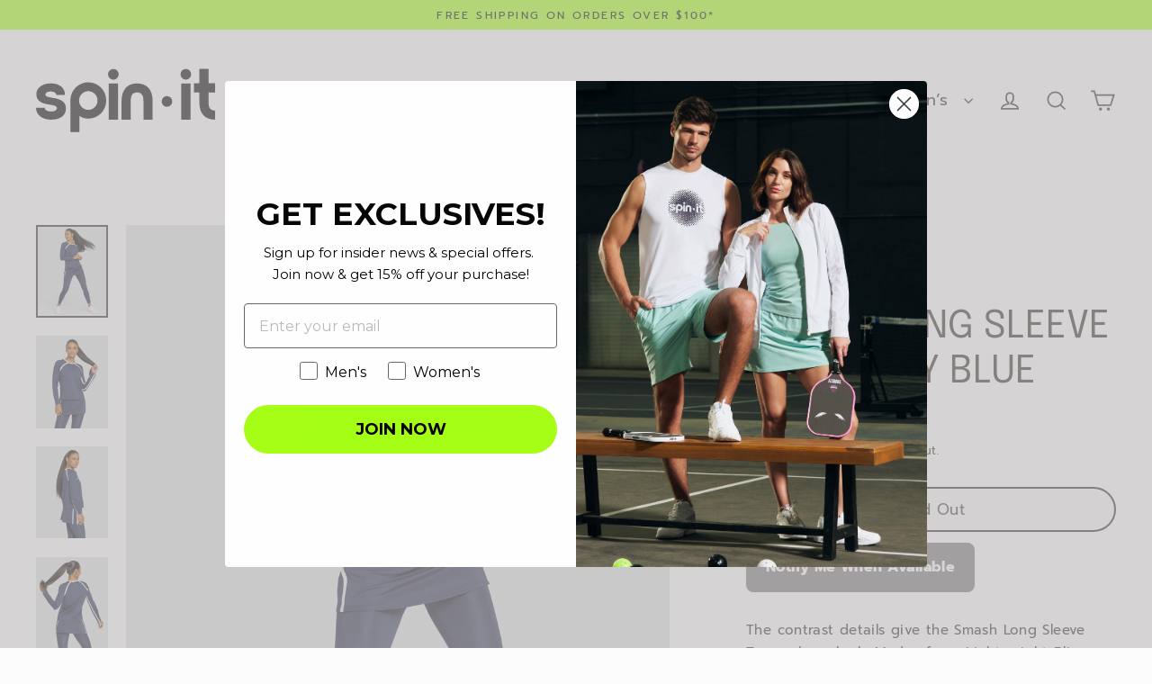

--- FILE ---
content_type: text/html; charset=utf-8
request_url: https://spin-it-pb.com/products/smash-long-sleeve-top-navy-blue
body_size: 69872
content:
<!doctype html>
<html class="no-js" lang="en" dir="ltr">
<head>
  <meta charset="utf-8">
  <meta http-equiv="X-UA-Compatible" content="IE=edge">
  <meta name="viewport" content="width=device-width,initial-scale=1">
  <meta name="theme-color" content="#333029">
  <link rel="canonical" href="https://spin-it-pb.com/products/smash-long-sleeve-top-navy-blue">
  <link rel="preconnect" href="https://cdn.shopify.com" crossorigin>
  <link rel="preconnect" href="https://fonts.shopifycdn.com" crossorigin>
  <link rel="dns-prefetch" href="https://productreviews.shopifycdn.com">
  <link rel="dns-prefetch" href="https://ajax.googleapis.com">
  <link rel="dns-prefetch" href="https://maps.googleapis.com">
  <link rel="dns-prefetch" href="https://maps.gstatic.com"><link rel="shortcut icon" href="//spin-it-pb.com/cdn/shop/files/SpinIt_Favicon_32x32.png?v=1727723635" type="image/png" /><title>SMASH LONG SLEEVE TOP - NAVY BLUE
&ndash; spin-it
</title>
<meta name="description" content="The contrast details give the Smash Long Sleeve Top a sharp look. Made of our Lightweight Bliss Jersey, which will keep you cool and comfortable as you crush the competition! With UPF 50+ Sun Protection woven into the material; this top will keep you protected from the sun’s harshest rays!"><meta property="og:site_name" content="spin-it">
  <meta property="og:url" content="https://spin-it-pb.com/products/smash-long-sleeve-top-navy-blue">
  <meta property="og:title" content="SMASH LONG SLEEVE TOP - NAVY BLUE">
  <meta property="og:type" content="product">
  <meta property="og:description" content="The contrast details give the Smash Long Sleeve Top a sharp look. Made of our Lightweight Bliss Jersey, which will keep you cool and comfortable as you crush the competition! With UPF 50+ Sun Protection woven into the material; this top will keep you protected from the sun’s harshest rays!"><meta property="og:image" content="http://spin-it-pb.com/cdn/shop/files/PX3127-5347_PX6259-5347_ECOM-1034_WEB_1200x1200.jpg?v=1718050433"><meta property="og:image" content="http://spin-it-pb.com/cdn/shop/files/PX3127-5347_PX6259-5347_ECOM-1017_WEB_1200x1200.jpg?v=1718050433"><meta property="og:image" content="http://spin-it-pb.com/cdn/shop/files/PX3127-5347_PX6259-5347_ECOM-1044_WEB_1200x1200.jpg?v=1718050428">
  <meta property="og:image:secure_url" content="https://spin-it-pb.com/cdn/shop/files/PX3127-5347_PX6259-5347_ECOM-1034_WEB_1200x1200.jpg?v=1718050433"><meta property="og:image:secure_url" content="https://spin-it-pb.com/cdn/shop/files/PX3127-5347_PX6259-5347_ECOM-1017_WEB_1200x1200.jpg?v=1718050433"><meta property="og:image:secure_url" content="https://spin-it-pb.com/cdn/shop/files/PX3127-5347_PX6259-5347_ECOM-1044_WEB_1200x1200.jpg?v=1718050428">
  <meta name="twitter:site" content="@spinitpb">
  <meta name="twitter:card" content="summary_large_image">
  <meta name="twitter:title" content="SMASH LONG SLEEVE TOP - NAVY BLUE">
  <meta name="twitter:description" content="The contrast details give the Smash Long Sleeve Top a sharp look. Made of our Lightweight Bliss Jersey, which will keep you cool and comfortable as you crush the competition! With UPF 50+ Sun Protection woven into the material; this top will keep you protected from the sun’s harshest rays!">
<script>window.performance && window.performance.mark && window.performance.mark('shopify.content_for_header.start');</script><meta name="facebook-domain-verification" content="m8dljvo3316wth6rnk8eqd2gjkbrhd">
<meta name="google-site-verification" content="lXbJY5B3pPoEFFNXe_lFuu7Ybk89owArFcu56rUU9cw">
<meta id="shopify-digital-wallet" name="shopify-digital-wallet" content="/81758552351/digital_wallets/dialog">
<meta name="shopify-checkout-api-token" content="ecec4ffc7a452b6251a098e62217750c">
<meta id="in-context-paypal-metadata" data-shop-id="81758552351" data-venmo-supported="false" data-environment="production" data-locale="en_US" data-paypal-v4="true" data-currency="USD">
<link rel="alternate" type="application/json+oembed" href="https://spin-it-pb.com/products/smash-long-sleeve-top-navy-blue.oembed">
<script async="async" src="/checkouts/internal/preloads.js?locale=en-US"></script>
<link rel="preconnect" href="https://shop.app" crossorigin="anonymous">
<script async="async" src="https://shop.app/checkouts/internal/preloads.js?locale=en-US&shop_id=81758552351" crossorigin="anonymous"></script>
<script id="apple-pay-shop-capabilities" type="application/json">{"shopId":81758552351,"countryCode":"US","currencyCode":"USD","merchantCapabilities":["supports3DS"],"merchantId":"gid:\/\/shopify\/Shop\/81758552351","merchantName":"spin-it","requiredBillingContactFields":["postalAddress","email"],"requiredShippingContactFields":["postalAddress","email"],"shippingType":"shipping","supportedNetworks":["visa","masterCard","amex","discover","elo","jcb"],"total":{"type":"pending","label":"spin-it","amount":"1.00"},"shopifyPaymentsEnabled":true,"supportsSubscriptions":true}</script>
<script id="shopify-features" type="application/json">{"accessToken":"ecec4ffc7a452b6251a098e62217750c","betas":["rich-media-storefront-analytics"],"domain":"spin-it-pb.com","predictiveSearch":true,"shopId":81758552351,"locale":"en"}</script>
<script>var Shopify = Shopify || {};
Shopify.shop = "5652cc-2.myshopify.com";
Shopify.locale = "en";
Shopify.currency = {"active":"USD","rate":"1.0"};
Shopify.country = "US";
Shopify.theme = {"name":"SI 3.0","id":172780388639,"schema_name":"Streamline","schema_version":"6.5.2","theme_store_id":872,"role":"main"};
Shopify.theme.handle = "null";
Shopify.theme.style = {"id":null,"handle":null};
Shopify.cdnHost = "spin-it-pb.com/cdn";
Shopify.routes = Shopify.routes || {};
Shopify.routes.root = "/";</script>
<script type="module">!function(o){(o.Shopify=o.Shopify||{}).modules=!0}(window);</script>
<script>!function(o){function n(){var o=[];function n(){o.push(Array.prototype.slice.apply(arguments))}return n.q=o,n}var t=o.Shopify=o.Shopify||{};t.loadFeatures=n(),t.autoloadFeatures=n()}(window);</script>
<script>
  window.ShopifyPay = window.ShopifyPay || {};
  window.ShopifyPay.apiHost = "shop.app\/pay";
  window.ShopifyPay.redirectState = null;
</script>
<script id="shop-js-analytics" type="application/json">{"pageType":"product"}</script>
<script defer="defer" async type="module" src="//spin-it-pb.com/cdn/shopifycloud/shop-js/modules/v2/client.init-shop-cart-sync_IZsNAliE.en.esm.js"></script>
<script defer="defer" async type="module" src="//spin-it-pb.com/cdn/shopifycloud/shop-js/modules/v2/chunk.common_0OUaOowp.esm.js"></script>
<script type="module">
  await import("//spin-it-pb.com/cdn/shopifycloud/shop-js/modules/v2/client.init-shop-cart-sync_IZsNAliE.en.esm.js");
await import("//spin-it-pb.com/cdn/shopifycloud/shop-js/modules/v2/chunk.common_0OUaOowp.esm.js");

  window.Shopify.SignInWithShop?.initShopCartSync?.({"fedCMEnabled":true,"windoidEnabled":true});

</script>
<script defer="defer" async type="module" src="//spin-it-pb.com/cdn/shopifycloud/shop-js/modules/v2/client.payment-terms_CNlwjfZz.en.esm.js"></script>
<script defer="defer" async type="module" src="//spin-it-pb.com/cdn/shopifycloud/shop-js/modules/v2/chunk.common_0OUaOowp.esm.js"></script>
<script defer="defer" async type="module" src="//spin-it-pb.com/cdn/shopifycloud/shop-js/modules/v2/chunk.modal_CGo_dVj3.esm.js"></script>
<script type="module">
  await import("//spin-it-pb.com/cdn/shopifycloud/shop-js/modules/v2/client.payment-terms_CNlwjfZz.en.esm.js");
await import("//spin-it-pb.com/cdn/shopifycloud/shop-js/modules/v2/chunk.common_0OUaOowp.esm.js");
await import("//spin-it-pb.com/cdn/shopifycloud/shop-js/modules/v2/chunk.modal_CGo_dVj3.esm.js");

  
</script>
<script>
  window.Shopify = window.Shopify || {};
  if (!window.Shopify.featureAssets) window.Shopify.featureAssets = {};
  window.Shopify.featureAssets['shop-js'] = {"shop-cart-sync":["modules/v2/client.shop-cart-sync_DLOhI_0X.en.esm.js","modules/v2/chunk.common_0OUaOowp.esm.js"],"init-fed-cm":["modules/v2/client.init-fed-cm_C6YtU0w6.en.esm.js","modules/v2/chunk.common_0OUaOowp.esm.js"],"shop-button":["modules/v2/client.shop-button_BCMx7GTG.en.esm.js","modules/v2/chunk.common_0OUaOowp.esm.js"],"shop-cash-offers":["modules/v2/client.shop-cash-offers_BT26qb5j.en.esm.js","modules/v2/chunk.common_0OUaOowp.esm.js","modules/v2/chunk.modal_CGo_dVj3.esm.js"],"init-windoid":["modules/v2/client.init-windoid_B9PkRMql.en.esm.js","modules/v2/chunk.common_0OUaOowp.esm.js"],"init-shop-email-lookup-coordinator":["modules/v2/client.init-shop-email-lookup-coordinator_DZkqjsbU.en.esm.js","modules/v2/chunk.common_0OUaOowp.esm.js"],"shop-toast-manager":["modules/v2/client.shop-toast-manager_Di2EnuM7.en.esm.js","modules/v2/chunk.common_0OUaOowp.esm.js"],"shop-login-button":["modules/v2/client.shop-login-button_BtqW_SIO.en.esm.js","modules/v2/chunk.common_0OUaOowp.esm.js","modules/v2/chunk.modal_CGo_dVj3.esm.js"],"avatar":["modules/v2/client.avatar_BTnouDA3.en.esm.js"],"pay-button":["modules/v2/client.pay-button_CWa-C9R1.en.esm.js","modules/v2/chunk.common_0OUaOowp.esm.js"],"init-shop-cart-sync":["modules/v2/client.init-shop-cart-sync_IZsNAliE.en.esm.js","modules/v2/chunk.common_0OUaOowp.esm.js"],"init-customer-accounts":["modules/v2/client.init-customer-accounts_DenGwJTU.en.esm.js","modules/v2/client.shop-login-button_BtqW_SIO.en.esm.js","modules/v2/chunk.common_0OUaOowp.esm.js","modules/v2/chunk.modal_CGo_dVj3.esm.js"],"init-shop-for-new-customer-accounts":["modules/v2/client.init-shop-for-new-customer-accounts_JdHXxpS9.en.esm.js","modules/v2/client.shop-login-button_BtqW_SIO.en.esm.js","modules/v2/chunk.common_0OUaOowp.esm.js","modules/v2/chunk.modal_CGo_dVj3.esm.js"],"init-customer-accounts-sign-up":["modules/v2/client.init-customer-accounts-sign-up_D6__K_p8.en.esm.js","modules/v2/client.shop-login-button_BtqW_SIO.en.esm.js","modules/v2/chunk.common_0OUaOowp.esm.js","modules/v2/chunk.modal_CGo_dVj3.esm.js"],"checkout-modal":["modules/v2/client.checkout-modal_C_ZQDY6s.en.esm.js","modules/v2/chunk.common_0OUaOowp.esm.js","modules/v2/chunk.modal_CGo_dVj3.esm.js"],"shop-follow-button":["modules/v2/client.shop-follow-button_XetIsj8l.en.esm.js","modules/v2/chunk.common_0OUaOowp.esm.js","modules/v2/chunk.modal_CGo_dVj3.esm.js"],"lead-capture":["modules/v2/client.lead-capture_DvA72MRN.en.esm.js","modules/v2/chunk.common_0OUaOowp.esm.js","modules/v2/chunk.modal_CGo_dVj3.esm.js"],"shop-login":["modules/v2/client.shop-login_ClXNxyh6.en.esm.js","modules/v2/chunk.common_0OUaOowp.esm.js","modules/v2/chunk.modal_CGo_dVj3.esm.js"],"payment-terms":["modules/v2/client.payment-terms_CNlwjfZz.en.esm.js","modules/v2/chunk.common_0OUaOowp.esm.js","modules/v2/chunk.modal_CGo_dVj3.esm.js"]};
</script>
<script>(function() {
  var isLoaded = false;
  function asyncLoad() {
    if (isLoaded) return;
    isLoaded = true;
    var urls = ["https:\/\/cdn-bundler.nice-team.net\/app\/js\/bundler.js?shop=5652cc-2.myshopify.com","https:\/\/justviewed.prezenapps.com\/public\/js\/recent-app.js?shop=5652cc-2.myshopify.com","https:\/\/shopify-extension.getredo.com\/main.js?widget_id=u0pb3qnfrc6t9vh\u0026shop=5652cc-2.myshopify.com","https:\/\/cdn.rebuyengine.com\/onsite\/js\/rebuy.js?shop=5652cc-2.myshopify.com","https:\/\/gifts.good-apps.co\/storage\/js\/good_free_gift-5652cc-2.myshopify.com.js?ver=21\u0026shop=5652cc-2.myshopify.com","https:\/\/pdf.bestfreecdn.com\/storage\/js\/pdf-81758552351.js?ver=173\u0026shop=5652cc-2.myshopify.com","https:\/\/chat-widget.getredo.com\/widget.js?widgetId=u0pb3qnfrc6t9vh\u0026shop=5652cc-2.myshopify.com","https:\/\/flipbook.bestfreecdn.com\/storage\/js\/flipbook-81758552351.js?ver=188\u0026shop=5652cc-2.myshopify.com"];
    for (var i = 0; i < urls.length; i++) {
      var s = document.createElement('script');
      s.type = 'text/javascript';
      s.async = true;
      s.src = urls[i];
      var x = document.getElementsByTagName('script')[0];
      x.parentNode.insertBefore(s, x);
    }
  };
  if(window.attachEvent) {
    window.attachEvent('onload', asyncLoad);
  } else {
    window.addEventListener('load', asyncLoad, false);
  }
})();</script>
<script id="__st">var __st={"a":81758552351,"offset":-18000,"reqid":"e91efa5c-5ef5-43bc-9817-bf059bb62004-1768456045","pageurl":"spin-it-pb.com\/products\/smash-long-sleeve-top-navy-blue","u":"f90254a76f11","p":"product","rtyp":"product","rid":9046093496607};</script>
<script>window.ShopifyPaypalV4VisibilityTracking = true;</script>
<script id="captcha-bootstrap">!function(){'use strict';const t='contact',e='account',n='new_comment',o=[[t,t],['blogs',n],['comments',n],[t,'customer']],c=[[e,'customer_login'],[e,'guest_login'],[e,'recover_customer_password'],[e,'create_customer']],r=t=>t.map((([t,e])=>`form[action*='/${t}']:not([data-nocaptcha='true']) input[name='form_type'][value='${e}']`)).join(','),a=t=>()=>t?[...document.querySelectorAll(t)].map((t=>t.form)):[];function s(){const t=[...o],e=r(t);return a(e)}const i='password',u='form_key',d=['recaptcha-v3-token','g-recaptcha-response','h-captcha-response',i],f=()=>{try{return window.sessionStorage}catch{return}},m='__shopify_v',_=t=>t.elements[u];function p(t,e,n=!1){try{const o=window.sessionStorage,c=JSON.parse(o.getItem(e)),{data:r}=function(t){const{data:e,action:n}=t;return t[m]||n?{data:e,action:n}:{data:t,action:n}}(c);for(const[e,n]of Object.entries(r))t.elements[e]&&(t.elements[e].value=n);n&&o.removeItem(e)}catch(o){console.error('form repopulation failed',{error:o})}}const l='form_type',E='cptcha';function T(t){t.dataset[E]=!0}const w=window,h=w.document,L='Shopify',v='ce_forms',y='captcha';let A=!1;((t,e)=>{const n=(g='f06e6c50-85a8-45c8-87d0-21a2b65856fe',I='https://cdn.shopify.com/shopifycloud/storefront-forms-hcaptcha/ce_storefront_forms_captcha_hcaptcha.v1.5.2.iife.js',D={infoText:'Protected by hCaptcha',privacyText:'Privacy',termsText:'Terms'},(t,e,n)=>{const o=w[L][v],c=o.bindForm;if(c)return c(t,g,e,D).then(n);var r;o.q.push([[t,g,e,D],n]),r=I,A||(h.body.append(Object.assign(h.createElement('script'),{id:'captcha-provider',async:!0,src:r})),A=!0)});var g,I,D;w[L]=w[L]||{},w[L][v]=w[L][v]||{},w[L][v].q=[],w[L][y]=w[L][y]||{},w[L][y].protect=function(t,e){n(t,void 0,e),T(t)},Object.freeze(w[L][y]),function(t,e,n,w,h,L){const[v,y,A,g]=function(t,e,n){const i=e?o:[],u=t?c:[],d=[...i,...u],f=r(d),m=r(i),_=r(d.filter((([t,e])=>n.includes(e))));return[a(f),a(m),a(_),s()]}(w,h,L),I=t=>{const e=t.target;return e instanceof HTMLFormElement?e:e&&e.form},D=t=>v().includes(t);t.addEventListener('submit',(t=>{const e=I(t);if(!e)return;const n=D(e)&&!e.dataset.hcaptchaBound&&!e.dataset.recaptchaBound,o=_(e),c=g().includes(e)&&(!o||!o.value);(n||c)&&t.preventDefault(),c&&!n&&(function(t){try{if(!f())return;!function(t){const e=f();if(!e)return;const n=_(t);if(!n)return;const o=n.value;o&&e.removeItem(o)}(t);const e=Array.from(Array(32),(()=>Math.random().toString(36)[2])).join('');!function(t,e){_(t)||t.append(Object.assign(document.createElement('input'),{type:'hidden',name:u})),t.elements[u].value=e}(t,e),function(t,e){const n=f();if(!n)return;const o=[...t.querySelectorAll(`input[type='${i}']`)].map((({name:t})=>t)),c=[...d,...o],r={};for(const[a,s]of new FormData(t).entries())c.includes(a)||(r[a]=s);n.setItem(e,JSON.stringify({[m]:1,action:t.action,data:r}))}(t,e)}catch(e){console.error('failed to persist form',e)}}(e),e.submit())}));const S=(t,e)=>{t&&!t.dataset[E]&&(n(t,e.some((e=>e===t))),T(t))};for(const o of['focusin','change'])t.addEventListener(o,(t=>{const e=I(t);D(e)&&S(e,y())}));const B=e.get('form_key'),M=e.get(l),P=B&&M;t.addEventListener('DOMContentLoaded',(()=>{const t=y();if(P)for(const e of t)e.elements[l].value===M&&p(e,B);[...new Set([...A(),...v().filter((t=>'true'===t.dataset.shopifyCaptcha))])].forEach((e=>S(e,t)))}))}(h,new URLSearchParams(w.location.search),n,t,e,['guest_login'])})(!0,!0)}();</script>
<script integrity="sha256-4kQ18oKyAcykRKYeNunJcIwy7WH5gtpwJnB7kiuLZ1E=" data-source-attribution="shopify.loadfeatures" defer="defer" src="//spin-it-pb.com/cdn/shopifycloud/storefront/assets/storefront/load_feature-a0a9edcb.js" crossorigin="anonymous"></script>
<script crossorigin="anonymous" defer="defer" src="//spin-it-pb.com/cdn/shopifycloud/storefront/assets/shopify_pay/storefront-65b4c6d7.js?v=20250812"></script>
<script data-source-attribution="shopify.dynamic_checkout.dynamic.init">var Shopify=Shopify||{};Shopify.PaymentButton=Shopify.PaymentButton||{isStorefrontPortableWallets:!0,init:function(){window.Shopify.PaymentButton.init=function(){};var t=document.createElement("script");t.src="https://spin-it-pb.com/cdn/shopifycloud/portable-wallets/latest/portable-wallets.en.js",t.type="module",document.head.appendChild(t)}};
</script>
<script data-source-attribution="shopify.dynamic_checkout.buyer_consent">
  function portableWalletsHideBuyerConsent(e){var t=document.getElementById("shopify-buyer-consent"),n=document.getElementById("shopify-subscription-policy-button");t&&n&&(t.classList.add("hidden"),t.setAttribute("aria-hidden","true"),n.removeEventListener("click",e))}function portableWalletsShowBuyerConsent(e){var t=document.getElementById("shopify-buyer-consent"),n=document.getElementById("shopify-subscription-policy-button");t&&n&&(t.classList.remove("hidden"),t.removeAttribute("aria-hidden"),n.addEventListener("click",e))}window.Shopify?.PaymentButton&&(window.Shopify.PaymentButton.hideBuyerConsent=portableWalletsHideBuyerConsent,window.Shopify.PaymentButton.showBuyerConsent=portableWalletsShowBuyerConsent);
</script>
<script>
  function portableWalletsCleanup(e){e&&e.src&&console.error("Failed to load portable wallets script "+e.src);var t=document.querySelectorAll("shopify-accelerated-checkout .shopify-payment-button__skeleton, shopify-accelerated-checkout-cart .wallet-cart-button__skeleton"),e=document.getElementById("shopify-buyer-consent");for(let e=0;e<t.length;e++)t[e].remove();e&&e.remove()}function portableWalletsNotLoadedAsModule(e){e instanceof ErrorEvent&&"string"==typeof e.message&&e.message.includes("import.meta")&&"string"==typeof e.filename&&e.filename.includes("portable-wallets")&&(window.removeEventListener("error",portableWalletsNotLoadedAsModule),window.Shopify.PaymentButton.failedToLoad=e,"loading"===document.readyState?document.addEventListener("DOMContentLoaded",window.Shopify.PaymentButton.init):window.Shopify.PaymentButton.init())}window.addEventListener("error",portableWalletsNotLoadedAsModule);
</script>

<script type="module" src="https://spin-it-pb.com/cdn/shopifycloud/portable-wallets/latest/portable-wallets.en.js" onError="portableWalletsCleanup(this)" crossorigin="anonymous"></script>
<script nomodule>
  document.addEventListener("DOMContentLoaded", portableWalletsCleanup);
</script>

<link id="shopify-accelerated-checkout-styles" rel="stylesheet" media="screen" href="https://spin-it-pb.com/cdn/shopifycloud/portable-wallets/latest/accelerated-checkout-backwards-compat.css" crossorigin="anonymous">
<style id="shopify-accelerated-checkout-cart">
        #shopify-buyer-consent {
  margin-top: 1em;
  display: inline-block;
  width: 100%;
}

#shopify-buyer-consent.hidden {
  display: none;
}

#shopify-subscription-policy-button {
  background: none;
  border: none;
  padding: 0;
  text-decoration: underline;
  font-size: inherit;
  cursor: pointer;
}

#shopify-subscription-policy-button::before {
  box-shadow: none;
}

      </style>

<script>window.performance && window.performance.mark && window.performance.mark('shopify.content_for_header.end');</script>

  <script>
    var theme = {
      stylesheet: "//spin-it-pb.com/cdn/shop/t/20/assets/theme.css?v=110407588325862064631737407616",
      template: "product",
      routes: {
        home: "/",
        cart: "/cart.js",
        cartPage: "/cart",
        cartAdd: "/cart/add.js",
        cartChange: "/cart/change.js",
        predictiveSearch: "/search/suggest"
      },
      strings: {
        addToCart: "Add to cart",
        soldOut: "Sold Out",
        unavailable: "Unavailable",
        regularPrice: "Regular price",
        salePrice: "Sale price",
        inStockLabel: "In stock, ready to ship",
        oneStockLabel: "Low stock - [count] item left",
        otherStockLabel: "Low stock - [count] items left",
        willNotShipUntil: "Ready to ship [date]",
        willBeInStockAfter: "Back in stock [date]",
        waitingForStock: "Backordered, shipping soon",
        cartItems: "[count] items",
        cartConfirmDelete: "Are you sure you want to remove this item?",
        cartTermsConfirmation: "You must agree with the terms and conditions of sales to check out",
        maxQuantity: "You can only have [quantity] of [title] in your cart."
      },
      settings: {
        cartType: "drawer",
        isCustomerTemplate: false,
        moneyFormat: "${{amount}}",
        quickView: false,
        hoverProductGrid: true,
        themeName: 'Streamline',
        themeVersion: "6.5.2",
        predictiveSearchType: "product",
      }
    };

    document.documentElement.className = document.documentElement.className.replace('no-js', 'js');
  </script><style data-shopify>:root {
    --typeHeaderPrimary: Epilogue;
    --typeHeaderFallback: sans-serif;
    --typeHeaderSize: 42px;
    --typeHeaderStyle: normal;
    --typeHeaderWeight: 400;
    --typeHeaderLineHeight: 1.2;
    --typeHeaderSpacing: 0.0em;

    --typeBasePrimary:Prompt;
    --typeBaseFallback:sans-serif;
    --typeBaseSize: 15px;
    --typeBaseWeight: 400;
    --typeBaseStyle: normal;
    --typeBaseSpacing: 0.025em;
    --typeBaseLineHeight: 1.7;

    
      --buttonRadius: 35px;
    

    --iconWeight: 4px;
    --iconLinecaps: miter;
  }

  

  .hero {
    background-image: linear-gradient(100deg, #e4e4e4 40%, #ffffff 63%, #e4e4e4 79%);
  }

  .placeholder-content,
  .image-wrap,
  .skrim__link,
  .pswp__img--placeholder {
    background-image: linear-gradient(100deg, #fcfcfc 40%, #f4f4f4 63%, #fcfcfc 79%);
  }</style><style>
  @font-face {
  font-family: Epilogue;
  font-weight: 400;
  font-style: normal;
  font-display: swap;
  src: url("//spin-it-pb.com/cdn/fonts/epilogue/epilogue_n4.1f76c7520f03b0a6e3f97f1207c74feed2e1968f.woff2") format("woff2"),
       url("//spin-it-pb.com/cdn/fonts/epilogue/epilogue_n4.38049608164cf48b1e6928c13855d2ab66b3b435.woff") format("woff");
}

  @font-face {
  font-family: Prompt;
  font-weight: 400;
  font-style: normal;
  font-display: swap;
  src: url("//spin-it-pb.com/cdn/fonts/prompt/prompt_n4.55d12409b69157fbb5a35f8e7fe8e1c49ef883c4.woff2") format("woff2"),
       url("//spin-it-pb.com/cdn/fonts/prompt/prompt_n4.cb4fce1008c76d3a576d0fc88e84462b52c62ea8.woff") format("woff");
}


  @font-face {
  font-family: Prompt;
  font-weight: 700;
  font-style: normal;
  font-display: swap;
  src: url("//spin-it-pb.com/cdn/fonts/prompt/prompt_n7.b02601183b05e61fa7be166e9ccbe02488df9d4e.woff2") format("woff2"),
       url("//spin-it-pb.com/cdn/fonts/prompt/prompt_n7.0d3eedf3dbfa531020ce942da8ca46feac5ed856.woff") format("woff");
}

  @font-face {
  font-family: Prompt;
  font-weight: 400;
  font-style: italic;
  font-display: swap;
  src: url("//spin-it-pb.com/cdn/fonts/prompt/prompt_i4.362b631cc9d785c4bf92e3f9f332c42d636294ca.woff2") format("woff2"),
       url("//spin-it-pb.com/cdn/fonts/prompt/prompt_i4.45744fe70b84b111fe3d48873ef5b24443cf63bf.woff") format("woff");
}

  @font-face {
  font-family: Prompt;
  font-weight: 700;
  font-style: italic;
  font-display: swap;
  src: url("//spin-it-pb.com/cdn/fonts/prompt/prompt_i7.c0196827e2d7ad4d23aa059bfa7dea9b375ef0a1.woff2") format("woff2"),
       url("//spin-it-pb.com/cdn/fonts/prompt/prompt_i7.8cb478a58ee5103386ff964f66617c3a56e70296.woff") format("woff");
}


  body,
  input,
  textarea,
  button,
  select {
    -webkit-font-smoothing: antialiased;
    -webkit-text-size-adjust: 100%;
    text-rendering: optimizeSpeed;
    font-family: var(--typeBasePrimary), var(--typeBaseFallback);
    font-size: calc(var(--typeBaseSize) * 0.85);
    font-weight: var(--typeBaseWeight);
    font-style: var(--typeBaseStyle);
    letter-spacing: var(--typeBaseSpacing);
    line-height: var(--typeBaseLineHeight);
  }

  @media only screen and (min-width: 769px) {
    body,
    input,
    textarea,
    button,
    select {
      font-size: var(--typeBaseSize);
    }
  }

  .page-container,
  .overscroll-loader {
    display: none;
  }

  h1, .h1,
  h3, .h3,
  h4, .h4,
  h5, .h5,
  h6, .h6,
  .section-header__title {
    font-family: var(--typeHeaderPrimary), var(--typeHeaderFallback);
    font-weight: var(--typeHeaderWeight);
    font-style: normal;
    letter-spacing: var(--typeHeaderSpacing);
    line-height: var(--typeHeaderLineHeight);
    word-break: break-word;

    
      text-transform: uppercase;
    
  }

  h2, .h2 {
    font-family: var(--typeBasePrimary), var(--typeBaseFallback);
    font-weight: var(--typeBaseWeight);
    letter-spacing: var(--typeBaseSpacing);
    line-height: var(--typeBaseLineHeight);
  }

  
  @keyframes pulse-fade {
    0% {
      opacity: 0;
    }
    50% {
      opacity: 1;
    }
    100% {
      opacity: 0;
    }
  }

  .splash-screen {
    box-sizing: border-box;
    display: flex;
    position: fixed;
    left: 0;
    top: 0;
    right: 0;
    bottom: 0;
    align-items: center;
    justify-content: center;
    z-index: 10001;
    background-color: #fcfcfc;
  }

  .splash-screen__loader {
    max-width: 130px;
  }

  @media only screen and (min-width: 769px) {
    .splash-screen__loader {
      max-width: 140px;
    }
  }

  .splash-screen img {
    display: block;
    max-width: 100%;
    border: 0 none;
    height: auto;
    animation: pulse-fade 0.4s infinite linear;
  }

  .loader-text {
    letter-spacing: 0.2em;
    font-size: 1.5em;
    text-transform: uppercase;
    animation: pulse-fade 0.4s infinite linear;
  }

  .loader-logo {
    display: none;
    position: fixed;
    left: 0;
    top: 0;
    right: 0;
    bottom: 0;
    align-items: center;
    justify-content: center;
    background-color: #fcfcfc;
    z-index: 6000;
  }

  .loader-logo__img {
    display: block;
  }

  .transition-body {
    opacity: 0;
  }

  .btn--loading span:after {
    content: "Loading";
  }
</style>
<link href="//spin-it-pb.com/cdn/shop/t/20/assets/theme.css?v=110407588325862064631737407616" rel="stylesheet" type="text/css" media="all" />
  <link href="//spin-it-pb.com/cdn/shop/t/20/assets/custom.css?v=84805323142934589941738106077" rel="stylesheet" type="text/css" media="all" />
<script src="//spin-it-pb.com/cdn/shop/t/20/assets/vendor-v6.js" defer="defer"></script>
  <script src="//spin-it-pb.com/cdn/shop/t/20/assets/theme.js?v=101477701233656442721732042424" defer="defer"></script>
  <script src="//spin-it-pb.com/cdn/shop/t/20/assets/custom.js?v=115765573017461788711737403787" defer="defer"></script>
  <style>
.globo-product-groups-collection {
    display: none;
}
.grid__item:hover .globo-product-groups-collection  {
    display: block;
}
</style>
<!-- BEGIN app block: shopify://apps/globo-mega-menu/blocks/app-embed/7a00835e-fe40-45a5-a615-2eb4ab697b58 -->
<link href="//cdn.shopify.com/extensions/019b6e53-04e2-713c-aa06-5bced6079bf6/menufrontend-304/assets/main-navigation-styles.min.css" rel="stylesheet" type="text/css" media="all" />
<link href="//cdn.shopify.com/extensions/019b6e53-04e2-713c-aa06-5bced6079bf6/menufrontend-304/assets/theme-styles.min.css" rel="stylesheet" type="text/css" media="all" />
<script type="text/javascript" hs-ignore data-cookieconsent="ignore" data-ccm-injected>
document.getElementsByTagName('html')[0].classList.add('globo-menu-loading');
window.GloboMenuConfig = window.GloboMenuConfig || {}
window.GloboMenuConfig.curLocale = "en";
window.GloboMenuConfig.shop = "5652cc-2.myshopify.com";
window.GloboMenuConfig.GloboMenuLocale = "en";
window.GloboMenuConfig.locale = "en";
window.menuRootUrl = "";
window.GloboMenuCustomer = false;
window.GloboMenuAssetsUrl = 'https://cdn.shopify.com/extensions/019b6e53-04e2-713c-aa06-5bced6079bf6/menufrontend-304/assets/';
window.GloboMenuFilesUrl = '//spin-it-pb.com/cdn/shop/files/';
window.GloboMenuLinklists = {"main-menu": [{'url' :"\/", 'title': "Home"},{'url' :"\/collections\/all", 'title': "Catalog"},{'url' :"\/pages\/contact", 'title': "Contact"}],"footer": [{'url' :"\/search", 'title': "Search"}],"footer-menu": [{'url' :"\/collections", 'title': "Shop"},{'url' :"https:\/\/spin-it-pb.com\/products\/spin-it-gift-card-1", 'title': "Gift Cards"},{'url' :"\/pages\/about-us", 'title': "About Us"},{'url' :"\/pages\/contact", 'title': "Contact Us"},{'url' :"\/pages\/faq", 'title': "FAQ"},{'url' :"\/pages\/sizing-chart", 'title': "Size Chart"},{'url' :"\/pages\/teams", 'title': "Teams"},{'url' :"\/pages\/career-opportunities", 'title': "Career Opportunities"},{'url' :"https:\/\/spin-it-pb.com\/pages\/refund-policy", 'title': "Return Policy"},{'url' :"\/pages\/shipping-returns", 'title': "Shipping \u0026 Returns"},{'url' :"https:\/\/spin-it-pb.com\/apps\/redo\/returns-portal\/login", 'title': "Returns Center"}],"shop-mega-menu": [{'url' :"#", 'title': "Demo"}],"p3-main-menu-desktop": [{'url' :"\/collections\/men", 'title': "Men's"},{'url' :"\/collections\/women", 'title': "Women’s"}],"customer-account-main-menu": [{'url' :"\/", 'title': "Shop"},{'url' :"https:\/\/shopify.com\/81758552351\/account\/orders?locale=en\u0026region_country=US", 'title': "Orders"}]}
window.GloboMenuConfig.is_app_embedded = true;
window.showAdsInConsole = true;
</script>

<style>.globo-menu-loading #megamenu>ul {visibility:hidden;opacity:0}.globo-menu-loading #GloboMobileMenu {visibility:hidden;opacity:0}</style><script hs-ignore data-cookieconsent="ignore" data-ccm-injected type="text/javascript">
  window.GloboMenus = window.GloboMenus || [];
  var menuKey = 52528;
  window.GloboMenus[menuKey] = window.GloboMenus[menuKey] || {};
  window.GloboMenus[menuKey].id = menuKey;window.GloboMenus[menuKey].replacement = {"type":"selector","main_menu":"main-menu","mobile_menu":"main-menu","main_menu_selector":"#megamenu>ul","mobile_menu_selector":"#GloboMobileMenu"};window.GloboMenus[menuKey].type = "main";
  window.GloboMenus[menuKey].schedule = null;
  window.GloboMenus[menuKey].settings ={"font":{"tab_fontsize":"16","menu_fontsize":"16","tab_fontfamily":"Work Sans","tab_fontweight":"500","menu_fontfamily":"Work Sans","menu_fontweight":"500","tab_fontfamily_2":"Lato","menu_fontfamily_2":"Lato","submenu_text_fontsize":"13","tab_fontfamily_custom":false,"menu_fontfamily_custom":false,"submenu_text_fontfamily":"Work Sans","submenu_text_fontweight":"400","submenu_heading_fontsize":"16","submenu_text_fontfamily_2":"Arimo","submenu_heading_fontfamily":"Work Sans","submenu_heading_fontweight":"600","submenu_description_fontsize":"12","submenu_heading_fontfamily_2":"Bitter","submenu_description_fontfamily":"Work Sans","submenu_description_fontweight":"400","submenu_text_fontfamily_custom":false,"submenu_description_fontfamily_2":"Indie Flower","submenu_heading_fontfamily_custom":false,"submenu_description_fontfamily_custom":false},"color":{"menu_text":"#ffffff","menu_border":"#0f0f0f","submenu_text":"rgba(105, 105, 105, 1)","submenu_border":"rgba(226, 226, 226, 1)","menu_background":"rgba(238, 239, 237, 1)","menu_text_hover":"#f6f1f1","submenu_heading":"#ae2828","tab_heading_color":"#202020","submenu_background":"rgba(238, 239, 237, 1)","submenu_text_hover":"#000000","submenu_description":"#969696","tab_background_hover":"#d9d9d9","menu_background_hover":"#1d1d1d","tab_heading_active_color":"#000000","submenu_description_hover":"#4d5bcd"},"general":{"align":"left","border":true,"search":false,"trigger":"hover","atcButton":false,"max_width":"1400","indicators":true,"responsive":"992","transition":"fade","orientation":"horizontal","menu_padding":"20","carousel_loop":true,"mobile_border":true,"mobile_trigger":"click_toggle","submenu_border":true,"tab_lineheight":"50","menu_lineheight":"50","lazy_load_enable":true,"transition_delay":"3","transition_speed":"3","submenu_max_width":"1400","carousel_auto_play":true,"dropdown_lineheight":"50","linklist_lineheight":"30","mobile_sticky_header":true,"desktop_sticky_header":true,"mobile_hide_linklist_submenu":true},"language":{"name":"Name","sale":"Sale","send":"Send","view":"View details","email":"Email","phone":"Phone Number","search":"Search for...","message":"Message","sold_out":"Sold out","add_to_cart":"Add to cart"}};
  window.GloboMenus[menuKey].itemsLength = 1;
</script><script type="template/html" id="globoMenu52528HTML"><ul class="gm-menu gm-menu-52528 gm-bordered gm-mobile-bordered gm-has-retractor gm-submenu-align-left gm-menu-trigger-hover gm-transition-fade" data-menu-id="52528" data-transition-speed="3" data-transition-delay="3">
<li style="--gm-item-custom-color:rgba(67, 67, 67, 1);--gm-item-custom-hover-color:rgba(0, 0, 0, 1);--gm-item-custom-background-color:rgba(255, 255, 255, 1);--gm-item-custom-hover-background-color:rgba(255, 255, 255, 1);" data-gmmi="0" data-gmdi="0" class="gm-item gm-level-0 gm-has-submenu gm-submenu-aliexpress gm-submenu-align-full shop first-menu-box has-custom-color"><a class="gm-target" title="SHOP"><span class="gm-text">SHOP</span><span class="gm-retractor"></span></a><div 
      class="gm-submenu gm-aliexpress" 
      style=""
    ><div style="" class="submenu-background"></div>
      <ul class="gm-grid">
<li class="gm-item gm-grid-item gmcol-full gm-has-submenu">
    <div class="gm-tabs gm-tabs-left"><ul class="gm-tab-links">
<li class="gm-item gm-has-submenu gm-active" data-tab-index="0"><a class="gm-target" title="Women&#39;s"><span class="gm-text">Women's</span><span class="gm-retractor"></span></a></li>
<li class="gm-item gm-has-submenu" data-tab-index="1"><a class="gm-target" title="Men&#39;s"><span class="gm-text">Men's</span><span class="gm-retractor"></span></a></li></ul>
    <ul class="gm-tab-contents">
<li data-tab-index="0" class="gm-tab-content hc gm-active"><ul class="gm-tab-panel">
<li class="gm-item gm-grid-item gmcol-full gm-has-submenu">
    <div class="gm-tabs gm-tabs-left"><ul class="gm-tab-links">
<li class="gm-item gm-has-submenu gm-active" data-tab-index="0"><a class="gm-target" title="TOPS" target="_blank" href="/collections/tops"><span class="gm-text">TOPS</span><span class="gm-retractor"></span></a></li>
<li class="gm-item gm-has-submenu" data-tab-index="1"><a class="gm-target" title="BOTTOMS" href="/collections/women-bottoms"><span class="gm-text">BOTTOMS</span><span class="gm-retractor"></span></a></li>
<li class="gm-item gm-hidden-mobile gm-has-submenu" data-tab-index="2"><a class="gm-target" title="Dresses" href="/collections/dresses"><span class="gm-text">Dresses</span><span class="gm-retractor"></span></a></li>
<li class="gm-item gm-hidden-desktop" data-tab-index="3"><a class="gm-target" title="Dresses" href="/collections/dresses"><span class="gm-text">Dresses</span></a></li>
<li class="gm-item gm-hidden-mobile gm-has-submenu" data-tab-index="4"><a class="gm-target" title="OUTERWEAR" href="/collections/outerwear"><span class="gm-text">OUTERWEAR</span><span class="gm-retractor"></span></a></li>
<li class="gm-item gm-hidden-desktop" data-tab-index="5"><a class="gm-target" title="OUTERWEAR" href="/collections/outerwear"><span class="gm-text">OUTERWEAR</span></a></li>
<li class="gm-item gm-hidden-mobile gm-has-submenu" data-tab-index="6"><a class="gm-target" title="Accessories" href="/collections/women-accessories"><span class="gm-text">Accessories</span><span class="gm-retractor"></span></a></li>
<li class="gm-item gm-hidden-desktop" data-tab-index="7"><a class="gm-target" title="Accessories" href="/collections/women-accessories"><span class="gm-text">Accessories</span></a></li>
<li class="gm-item" data-tab-index="8"><a class="gm-target" title="bundles" href="/a/bundles"><span class="gm-text">bundles</span></a></li></ul>
    <ul class="gm-tab-contents">
<li data-tab-index="0" class="gm-tab-content hc gm-active"><ul class="gm-tab-panel">
<li class="gm-item gm-grid-item gmcol-full gm-has-submenu">
    <div class="gm-tabs gm-tabs-left"><ul class="gm-tab-links">
<li class="gm-item gm-hidden-mobile gm-has-submenu gm-active" data-tab-index="0"><a class="gm-target" title="TANKS" href="/collections/women-tanks"><span class="gm-text">TANKS</span><span class="gm-retractor"></span></a></li>
<li class="gm-item gm-hidden-desktop" data-tab-index="1"><a class="gm-target" title="TANKS" href="/collections/women-tanks"><span class="gm-text">TANKS</span></a></li>
<li class="gm-item gm-hidden-mobile gm-has-submenu" data-tab-index="2"><a class="gm-target" title="SHORT SLEEVES" href="/collections/women-short-sleeves"><span class="gm-text">SHORT SLEEVES</span><span class="gm-retractor"></span></a></li>
<li class="gm-item gm-hidden-desktop" data-tab-index="3"><a class="gm-target" title="SHORT SLEEVES" href="/collections/women-short-sleeves"><span class="gm-text">SHORT SLEEVES</span></a></li>
<li class="gm-item gm-hidden-mobile gm-has-submenu" data-tab-index="4"><a class="gm-target" title="SPORTS BRAS" href="/collections/sports-bras"><span class="gm-text">SPORTS BRAS</span><span class="gm-retractor"></span></a></li>
<li class="gm-item gm-hidden-desktop" data-tab-index="5"><a class="gm-target" title="SPORTS BRAS" href="/collections/sports-bras"><span class="gm-text">SPORTS BRAS</span></a></li>
<li class="gm-item gm-hidden-mobile gm-has-submenu" data-tab-index="6"><a class="gm-target" title="LONG SLEEVES" href="/collections/women-long-sleeves"><span class="gm-text">LONG SLEEVES</span><span class="gm-retractor"></span></a></li>
<li class="gm-item gm-hidden-desktop" data-tab-index="7"><a class="gm-target" title="LONG SLEEVES" href="/collections/women-long-sleeves"><span class="gm-text">LONG SLEEVES</span></a></li></ul>
    <ul class="gm-tab-contents">
<li data-tab-index="0" class="gm-tab-content hc gm-active"><ul class="gm-tab-panel">
<li class="gm-item gm-grid-item gmcol-12 gm-image-2">
    <div class="gm-image"  style="--gm-item-image-width:auto">
      <a title="TANKS" href="/collections/women-tanks"><img
            srcSet="[data-uri]"
            data-sizes="auto"
            data-src="//spin-it-pb.com/cdn/shop/files/1712095280_0_{width}x.jpg?v=12397568632640768082"
            width=""
            height=""
            data-widths="[40, 100, 140, 180, 250, 260, 275, 305, 440, 610, 720, 930, 1080, 1200, 1640, 2048]"
            class="gmlazyload "
            alt="TANKS"
            title="TANKS"
          /><div class="gm-target">
          <span class="gm-text">
            TANKS
</span>
        </div></a>
    </div>
  </li></ul>
</li>
<li data-tab-index="1" class="gm-tab-content">
</li>
<li data-tab-index="2" class="gm-tab-content hc"><ul class="gm-tab-panel">
<li class="gm-item gm-grid-item gmcol-12 gm-image-2">
    <div class="gm-image"  style="--gm-item-image-width:auto">
      <a title="SHORT SLEEVES" href="/collections/women-short-sleeves"><img
            srcSet="[data-uri]"
            data-sizes="auto"
            data-src="//spin-it-pb.com/cdn/shop/files/1712095411_0_{width}x.jpg?v=571775762667118651"
            width=""
            height=""
            data-widths="[40, 100, 140, 180, 250, 260, 275, 305, 440, 610, 720, 930, 1080, 1200, 1640, 2048]"
            class="gmlazyload "
            alt="SHORT SLEEVES"
            title="SHORT SLEEVES"
          /><div class="gm-target">
          <span class="gm-text">
            SHORT SLEEVES
</span>
        </div></a>
    </div>
  </li></ul>
</li>
<li data-tab-index="3" class="gm-tab-content">
</li>
<li data-tab-index="4" class="gm-tab-content hc"><ul class="gm-tab-panel">
<li class="gm-item gm-grid-item gmcol-12 gm-image-2">
    <div class="gm-image"  style="--gm-item-image-width:auto">
      <a title="SPORTS BRAS" href="/collections/sports-bras"><img
            srcSet="[data-uri]"
            data-sizes="auto"
            data-src="//spin-it-pb.com/cdn/shop/files/1712095429_0_{width}x.jpg?v=9227523796389915812"
            width=""
            height=""
            data-widths="[40, 100, 140, 180, 250, 260, 275, 305, 440, 610, 720, 930, 1080, 1200, 1640, 2048]"
            class="gmlazyload "
            alt="SPORTS BRAS"
            title="SPORTS BRAS"
          /><div class="gm-target">
          <span class="gm-text">
            SPORTS BRAS
</span>
        </div></a>
    </div>
  </li></ul>
</li>
<li data-tab-index="5" class="gm-tab-content">
</li>
<li data-tab-index="6" class="gm-tab-content hc"><ul class="gm-tab-panel">
<li class="gm-item gm-hidden-mobile gm-grid-item gmcol-12 gm-image-2">
    <div class="gm-image"  style="--gm-item-image-width:auto">
      <a title="LONG SLEEVES" href="/collections/women-long-sleeves"><img
            srcSet="[data-uri]"
            data-sizes="auto"
            data-src="//spin-it-pb.com/cdn/shop/files/1712095445_0_{width}x.jpg?v=12128627974717107127"
            width=""
            height=""
            data-widths="[40, 100, 140, 180, 250, 260, 275, 305, 440, 610, 720, 930, 1080, 1200, 1640, 2048]"
            class="gmlazyload "
            alt="LONG SLEEVES"
            title="LONG SLEEVES"
          /><div class="gm-target">
          <span class="gm-text">
            LONG SLEEVES
</span>
        </div></a>
    </div>
  </li></ul>
</li>
<li data-tab-index="7" class="gm-tab-content">
</li></ul>
</div>
  </li></ul>
</li>
<li data-tab-index="1" class="gm-tab-content hc"><ul class="gm-tab-panel">
<li class="gm-item gm-grid-item gmcol-full gm-has-submenu">
    <div class="gm-tabs gm-tabs-left"><ul class="gm-tab-links">
<li class="gm-item gm-hidden-mobile gm-has-submenu gm-active" data-tab-index="0"><a class="gm-target" title="SHORTS" href="/collections/women-shorts"><span class="gm-text">SHORTS</span><span class="gm-retractor"></span></a></li>
<li class="gm-item gm-hidden-desktop" data-tab-index="1"><a class="gm-target" title="SHORTS" href="/collections/women-shorts"><span class="gm-text">SHORTS</span></a></li>
<li class="gm-item gm-hidden-mobile gm-has-submenu" data-tab-index="2"><a class="gm-target" title="SKIRTS" href="/collections/women-skirts"><span class="gm-text">SKIRTS</span><span class="gm-retractor"></span></a></li>
<li class="gm-item gm-hidden-desktop" data-tab-index="3"><a class="gm-target" title="SKIRTS" href="/collections/women-skirts"><span class="gm-text">SKIRTS</span></a></li>
<li class="gm-item gm-hidden-mobile gm-has-submenu" data-tab-index="4"><a class="gm-target" title="LONG PANTS" href="/collections/women-long-pants"><span class="gm-text">LONG PANTS</span><span class="gm-retractor"></span></a></li>
<li class="gm-item gm-hidden-desktop" data-tab-index="5"><a class="gm-target" title="LONG PANTS" href="/collections/women-long-pants"><span class="gm-text">LONG PANTS</span></a></li></ul>
    <ul class="gm-tab-contents">
<li data-tab-index="0" class="gm-tab-content hc gm-active"><ul class="gm-tab-panel">
<li class="gm-item gm-grid-item gmcol-12 gm-image-2">
    <div class="gm-image"  style="--gm-item-image-width:auto">
      <a title="SHORTS" href="/collections/women-shorts"><img
            srcSet="[data-uri]"
            data-sizes="auto"
            data-src="//spin-it-pb.com/cdn/shop/files/1712107485_0_{width}x.jpg?v=17266190287290903035"
            width=""
            height=""
            data-widths="[40, 100, 140, 180, 250, 260, 275, 305, 440, 610, 720, 930, 1080, 1200, 1640, 2048]"
            class="gmlazyload "
            alt="SHORTS"
            title="SHORTS"
          /><div class="gm-target">
          <span class="gm-text">
            SHORTS
</span>
        </div></a>
    </div>
  </li></ul>
</li>
<li data-tab-index="1" class="gm-tab-content">
</li>
<li data-tab-index="2" class="gm-tab-content hc"><ul class="gm-tab-panel">
<li class="gm-item gm-grid-item gmcol-12 gm-image-2">
    <div class="gm-image"  style="--gm-item-image-width:auto">
      <a title="SKIRTS" href="/collections/skorts"><img
            srcSet="[data-uri]"
            data-sizes="auto"
            data-src="//spin-it-pb.com/cdn/shop/files/1712107522_0_{width}x.jpg?v=43505448905764941"
            width=""
            height=""
            data-widths="[40, 100, 140, 180, 250, 260, 275, 305, 440, 610, 720, 930, 1080, 1200, 1640, 2048]"
            class="gmlazyload "
            alt="SKIRTS"
            title="SKIRTS"
          /><div class="gm-target">
          <span class="gm-text">
            SKIRTS
</span>
        </div></a>
    </div>
  </li></ul>
</li>
<li data-tab-index="3" class="gm-tab-content">
</li>
<li data-tab-index="4" class="gm-tab-content hc"><ul class="gm-tab-panel">
<li class="gm-item gm-grid-item gmcol-12 gm-image-2">
    <div class="gm-image"  style="--gm-item-image-width:auto">
      <a title="LONG PANTS" href="/collections/women-long-pants"><img
            srcSet="[data-uri]"
            data-sizes="auto"
            data-src="//spin-it-pb.com/cdn/shop/files/1712107543_0_{width}x.jpg?v=4086727024903834462"
            width=""
            height=""
            data-widths="[40, 100, 140, 180, 250, 260, 275, 305, 440, 610, 720, 930, 1080, 1200, 1640, 2048]"
            class="gmlazyload "
            alt="LONG PANTS"
            title="LONG PANTS"
          /><div class="gm-target">
          <span class="gm-text">
            LONG PANTS
</span>
        </div></a>
    </div>
  </li></ul>
</li>
<li data-tab-index="5" class="gm-tab-content">
</li></ul>
</div>
  </li></ul>
</li>
<li data-tab-index="2" class="gm-tab-content hc"><ul class="gm-tab-panel">
<li class="gm-item gm-grid-item gmcol-6 gm-image-1">
    <div class="gm-image"  style="--gm-item-image-width:auto">
      <a title="Dresses" href=""><img
            srcSet="[data-uri]"
            data-sizes="auto"
            data-src="//spin-it-pb.com/cdn/shop/files/1712827759_0_{width}x.jpg?v=2140946390692215385"
            width=""
            height=""
            data-widths="[40, 100, 140, 180, 250, 260, 275, 305, 440, 610, 720, 930, 1080, 1200, 1640, 2048]"
            class="gmlazyload "
            alt="Dresses"
            title="Dresses"
          /><div class="gm-target">
          <span class="gm-text">
            Dresses
</span>
        </div></a>
    </div>
  </li></ul>
</li>
<li data-tab-index="3" class="gm-tab-content">
</li>
<li data-tab-index="4" class="gm-tab-content hc"><ul class="gm-tab-panel">
<li class="gm-item gm-grid-item gmcol-6 gm-image-1">
    <div class="gm-image"  style="--gm-item-image-width:auto">
      <a title="OUTERWEAR" href="/collections/women-outerwear"><img
            srcSet="[data-uri]"
            data-sizes="auto"
            data-src="//spin-it-pb.com/cdn/shop/files/1712095469_0_{width}x.jpg?v=14512627679755914310"
            width=""
            height=""
            data-widths="[40, 100, 140, 180, 250, 260, 275, 305, 440, 610, 720, 930, 1080, 1200, 1640, 2048]"
            class="gmlazyload "
            alt="OUTERWEAR"
            title="OUTERWEAR"
          /><div class="gm-target">
          <span class="gm-text">
            OUTERWEAR
</span>
        </div></a>
    </div>
  </li></ul>
</li>
<li data-tab-index="5" class="gm-tab-content">
</li>
<li data-tab-index="6" class="gm-tab-content hc"><ul class="gm-tab-panel">
<li class="gm-item gm-grid-item gmcol-6 gm-image-1">
    <div class="gm-image"  style="--gm-item-image-width:auto">
      <a title="Accessories" href="/collections/women-accessories"><img
            srcSet="[data-uri]"
            data-sizes="auto"
            data-src="//spin-it-pb.com/cdn/shop/files/1712107624_0_{width}x.jpg?v=6122033223567447104"
            width=""
            height=""
            data-widths="[40, 100, 140, 180, 250, 260, 275, 305, 440, 610, 720, 930, 1080, 1200, 1640, 2048]"
            class="gmlazyload "
            alt="Accessories"
            title="Accessories"
          /><div class="gm-target">
          <span class="gm-text">
            Accessories
</span>
        </div></a>
    </div>
  </li></ul>
</li>
<li data-tab-index="7" class="gm-tab-content">
</li>
<li data-tab-index="8" class="gm-tab-content">
</li></ul>
</div>
  </li></ul>
</li>
<li data-tab-index="1" class="gm-tab-content hc"><ul class="gm-tab-panel">
<li class="gm-item gm-grid-item gmcol-full gm-has-submenu">
    <div class="gm-tabs gm-tabs-left"><ul class="gm-tab-links">
<li class="gm-item gm-active" data-tab-index="0"><a class="gm-target" title="TOPS" href="/collections/mens-tops"><span class="gm-text">TOPS</span></a></li>
<li class="gm-item" data-tab-index="1"><a class="gm-target" title="BOTTOMS" href="/collections/mens-bottoms"><span class="gm-text">BOTTOMS</span></a></li>
<li class="gm-item" data-tab-index="2"><a class="gm-target" title="OUTERWEAR" href="/collections/mens-outerwear"><span class="gm-text">OUTERWEAR</span></a></li>
<li class="gm-item" data-tab-index="3"><a class="gm-target" title="ACCESSORIES" href="/collections/mens-accessories"><span class="gm-text">ACCESSORIES</span></a></li></ul>
    <ul class="gm-tab-contents">
<li data-tab-index="0" class="gm-tab-content gm-active">
</li>
<li data-tab-index="1" class="gm-tab-content">
</li>
<li data-tab-index="2" class="gm-tab-content">
</li>
<li data-tab-index="3" class="gm-tab-content">
</li></ul>
</div>
  </li></ul>
</li></ul>
</div>
  </li></ul>
    </div></li>
</ul></script><style>
.gm-menu-installed .gm-menu.gm-menu-52528 {
  background-color: rgba(238, 239, 237, 1) !important;
  color: rgba(105, 105, 105, 1);
  font-family: "Work Sans", sans-serif;
  font-size: 13px;
}
.gm-menu-installed .gm-menu.gm-menu-52528.gm-bordered:not(.gm-menu-mobile):not(.gm-vertical) > .gm-level-0 + .gm-level-0 {
  border-left: 1px solid #0f0f0f !important;
}
.gm-menu-installed .gm-menu.gm-bordered.gm-vertical > .gm-level-0 + .gm-level-0:not(.searchItem),
.gm-menu-installed .gm-menu.gm-menu-52528.gm-mobile-bordered.gm-menu-mobile > .gm-level-0 + .gm-level-0:not(.searchItem){
  border-top: 1px solid #0f0f0f !important;
}
.gm-menu-installed .gm-menu.gm-menu-52528 .gm-item.gm-level-0 > .gm-target > .gm-text{
  font-family: "Work Sans", sans-serif !important;
}
.gm-menu-installed .gm-menu.gm-menu-52528 .gm-item.gm-level-0 > .gm-target{
  padding: 15px 20px !important;
  font-family: "Work Sans", sans-serif !important;
}
.gm-menu-installed .gm-menu.gm-menu-52528 .gm-item.gm-level-0 > .gm-target,
.gm-menu-installed .gm-menu.gm-menu-52528 .gm-item.gm-level-0 > .gm-target > .gm-icon,
.gm-menu-installed .gm-menu.gm-menu-52528 .gm-item.gm-level-0 > .gm-target > .gm-text,
.gm-menu-installed .gm-menu.gm-menu-52528 .gm-item.gm-level-0 > .gm-target > .gm-retractor{
  color: #ffffff !important;
  font-size: 16px !important;
  font-weight: 500 !important;
  font-style: normal !important;
  line-height: 20px !important;
}

.gm-menu.gm-menu-52528 .gm-submenu.gm-search-form input{
  line-height: 40px !important;
}

.gm-menu-installed .gm-menu.gm-menu-52528 .gm-item.gm-level-0.gm-active > .gm-target,
.gm-menu-installed .gm-menu.gm-menu-52528 .gm-item.gm-level-0:hover > .gm-target{
  background-color: #1d1d1d !important;
}

.gm-menu-installed .gm-menu.gm-menu-52528 .gm-item.gm-level-0.gm-active > .gm-target,
.gm-menu-installed .gm-menu.gm-menu-52528 .gm-item.gm-level-0.gm-active > .gm-target > .gm-icon,
.gm-menu-installed .gm-menu.gm-menu-52528 .gm-item.gm-level-0.gm-active > .gm-target > .gm-text,
.gm-menu-installed .gm-menu.gm-menu-52528 .gm-item.gm-level-0.gm-active > .gm-target > .gm-retractor,
.gm-menu-installed .gm-menu.gm-menu-52528 .gm-item.gm-level-0:hover > .gm-target,
.gm-menu-installed .gm-menu.gm-menu-52528 .gm-item.gm-level-0:hover > .gm-target > .gm-icon,
.gm-menu-installed .gm-menu.gm-menu-52528 .gm-item.gm-level-0:hover > .gm-target > .gm-text,
.gm-menu-installed .gm-menu.gm-menu-52528 .gm-item.gm-level-0:hover > .gm-target > .gm-retractor{
  color: #f6f1f1 !important;
}

.gm-menu-installed .gm-menu.gm-menu-52528 .gm-submenu.gm-submenu-bordered:not(.gm-aliexpress) {
  border: 1px solid rgba(226, 226, 226, 1) !important;
}

.gm-menu-installed .gm-menu.gm-menu-52528.gm-menu-mobile .gm-tabs > .gm-tab-links > .gm-item{
  border-top: 1px solid rgba(226, 226, 226, 1) !important;
}

.gm-menu-installed .gm-menu.gm-menu-52528 .gm-tab-links > .gm-item.gm-active > .gm-target{
  background-color: #d9d9d9 !important;
}

.gm-menu-installed .gm-menu.gm-menu-52528 .gm-submenu.gm-mega,
.gm-menu-installed .gm-menu.gm-menu-52528 .gm-submenu.gm-search-form,
.gm-menu-installed .gm-menu.gm-menu-52528 .gm-submenu-aliexpress .gm-tab-links,
.gm-menu-installed .gm-menu.gm-menu-52528 .gm-submenu-aliexpress .gm-tab-content {
  background-color: rgba(238, 239, 237, 1) !important;
}
.gm-menu-installed .gm-menu.gm-menu-52528 .gm-submenu-bordered .gm-tabs-left > .gm-tab-links {
  border-right: 1px solid rgba(226, 226, 226, 1) !important;
}
.gm-menu-installed .gm-menu.gm-menu-52528 .gm-submenu-bordered .gm-tabs-top > .gm-tab-links {
  border-bottom: 1px solid rgba(226, 226, 226, 1) !important;
}
.gm-menu-installed .gm-menu.gm-menu-52528 .gm-submenu-bordered .gm-tabs-right > .gm-tab-links {
  border-left: 1px solid rgba(226, 226, 226, 1) !important;
}
.gm-menu-installed .gm-menu.gm-menu-52528 .gm-tab-links > .gm-item > .gm-target,
.gm-menu-installed .gm-menu.gm-menu-52528 .gm-tab-links > .gm-item > .gm-target > .gm-text{
  font-family: "Work Sans", sans-serif;
  font-size: 16px;
  font-weight: 500;
  font-style: normal;
}
.gm-menu-installed .gm-menu.gm-menu-52528 .gm-tab-links > .gm-item > .gm-target > .gm-icon{
  font-size: 16px;
}
.gm-menu-installed .gm-menu.gm-menu-52528 .gm-tab-links > .gm-item > .gm-target,
.gm-menu-installed .gm-menu.gm-menu-52528 .gm-tab-links > .gm-item > .gm-target > .gm-text,
.gm-menu-installed .gm-menu.gm-menu-52528 .gm-tab-links > .gm-item > .gm-target > .gm-retractor,
.gm-menu-installed .gm-menu.gm-menu-52528 .gm-tab-links > .gm-item > .gm-target > .gm-icon{
  color: #202020 !important;
}
.gm-menu-installed .gm-menu.gm-menu-52528 .gm-tab-links > .gm-item.gm-active > .gm-target,
.gm-menu-installed .gm-menu.gm-menu-52528 .gm-tab-links > .gm-item.gm-active > .gm-target > .gm-text,
.gm-menu-installed .gm-menu.gm-menu-52528 .gm-tab-links > .gm-item.gm-active > .gm-target > .gm-retractor,
.gm-menu-installed .gm-menu.gm-menu-52528 .gm-tab-links > .gm-item.gm-active > .gm-target > .gm-icon{
  color: #000000 !important;
}
.gm-menu-installed .gm-menu.gm-menu-52528 .gm-dropdown {
  background-color: rgba(238, 239, 237, 1) !important;
}
.gm-menu-installed .gm-menu.gm-menu-52528 .gm-dropdown > li > a {
  line-height: 20px !important;
}
.gm-menu-installed .gm-menu.gm-menu-52528 .gm-tab-links > li > a {
  line-height: 20px !important;
}
.gm-menu-installed .gm-menu.gm-menu-52528 .gm-links > li:not(.gm-heading) > a {
  line-height: 20px !important;
}
.gm-html-inner,
.gm-menu-installed .gm-menu.gm-menu-52528 .gm-submenu .gm-item .gm-target {
  color: rgba(105, 105, 105, 1) !important;
  font-family: "Work Sans", sans-serif !important;
  font-size: 13px !important;
  font-weight: 400 !important;
  font-style: normal !important;
}
.gm-menu-installed .gm-menu.gm-menu-52528 .gm-submenu .gm-item .gm-heading,
.gm-menu-installed .gm-menu.gm-menu-52528 .gm-submenu .gm-item .gm-heading .gm-target{
  color: #ae2828 !important;
  font-family: "Work Sans", sans-serif !important;
  font-size: 16px !important;
  font-weight: 600 !important;
  font-style: normal !important;
}
.gm-menu-installed .gm-menu.gm-menu-52528 .gm-submenu .gm-target:hover,
.gm-menu-installed .gm-menu.gm-menu-52528 .gm-submenu .gm-target:hover .gm-text,
.gm-menu-installed .gm-menu.gm-menu-52528 .gm-submenu .gm-target:hover .gm-icon,
.gm-menu-installed .gm-menu.gm-menu-52528 .gm-submenu .gm-target:hover .gm-retractor
{
  color: #000000 !important;
}
.gm-menu-installed .gm-menu.gm-menu-52528 .gm-submenu .gm-target:hover .gm-price {
  color: rgba(105, 105, 105, 1) !important;
}
.gm-menu-installed .gm-menu.gm-menu-52528 .gm-submenu .gm-target:hover .gm-old-price {
  color: #969696 !important;
}
.gm-menu-installed .gm-menu.gm-menu-52528 .gm-submenu .gm-target:hover > .gm-text > .gm-description {
  color: #4d5bcd !important;
}

.gm-menu-installed .gm-menu.gm-menu-52528 .gm-submenu .gm-item .gm-description {
  color: #969696 !important;
    font-family: "Work Sans", sans-serif !important;
  font-size: 12px !important;
  font-weight: 400 !important;
  font-style: normal !important;
  }
.gm-menu.gm-menu-52528 .gm-label.gm-sale-label{
  color: #ffffff !important;
  background: #ec523e !important;
}
.gm-menu.gm-menu-52528 .gm-label.gm-sold_out-label{
  color: #757575 !important;
  background: #d5d5d5 !important;
}

.theme_store_id_777 .drawer a, 
.drawer h3, 
.drawer .h3,
.theme_store_id_601.gm-menu-installed .gm-menu.gm-menu-52528 .gm-level-0 > a.icon-account,
.theme_store_id_601.gm-menu-installed .gm-menu.gm-menu-52528 .gm-level-0 > a.icon-search,
.theme_store_id_601 #nav.gm-menu.gm-menu-52528 .gm-level-0 > a,
.gm-menu-installed .gm-menu.gm-menu-52528 > .gm-level-0.gm-theme-li > a
.theme_store_id_601 #nav.gm-menu.gm-menu-52528 .gm-level-0 > select.currencies {
  color: #ffffff !important;
}

.theme_store_id_601 #nav.gm-menu.gm-menu-52528 .gm-level-0 > select.currencies > option {
  background-color: rgba(238, 239, 237, 1) !important;
}

.gm-menu-installed .gm-menu.gm-menu-52528 > .gm-level-0.gm-theme-li > a {
  font-family: "Work Sans", sans-serif !important;
  font-size: 16px !important;
}

.gm-menu.gm-menu-52528 .gm-product-atc input.gm-btn-atc{
  color: #FFFFFF !important;
  background-color: #1F1F1F !important;
  font-family: "Work Sans", sans-serif !important;
}

.gm-menu.gm-menu-52528 .gm-product-atc input.gm-btn-atc:hover{
  color: #FFFFFF !important;
  background-color: #000000 !important;
}

.gm-menu.gm-menu-52528.gm-transition-fade .gm-item>.gm-submenu {
  -webkit-transition-duration: 3ms;
  transition-duration: 3ms;
  transition-delay: 3ms !important;
  -webkit-transition-delay: 3ms !important;
}

.gm-menu.gm-menu-52528.gm-transition-shiftup .gm-item>.gm-submenu {
  -webkit-transition-duration: 3ms;
  transition-duration: 3ms;
  transition-delay: 3ms !important;
  -webkit-transition-delay: 3ms !important;
}

.gm-menu-installed .gm-menu.gm-menu-52528 > .gm-level-0.has-custom-color > .gm-target,
.gm-menu-installed .gm-menu.gm-menu-52528 > .gm-level-0.has-custom-color > .gm-target .gm-icon, 
.gm-menu-installed .gm-menu.gm-menu-52528 > .gm-level-0.has-custom-color > .gm-target .gm-retractor, 
.gm-menu-installed .gm-menu.gm-menu-52528 > .gm-level-0.has-custom-color > .gm-target .gm-text{
  color: var(--gm-item-custom-color, #ffffff) !important;
}
.gm-menu-installed .gm-menu.gm-menu-52528 > .gm-level-0.has-custom-color > .gm-target{
  background: var(--gm-item-custom-background-color, rgba(238, 239, 237, 1)) !important;
}
.gm-menu-installed .gm-menu.gm-menu-52528 > .gm-level-0.has-custom-color.gm-active > .gm-target,
.gm-menu-installed .gm-menu.gm-menu-52528 > .gm-level-0.has-custom-color.gm-active > .gm-target .gm-icon, 
.gm-menu-installed .gm-menu.gm-menu-52528 > .gm-level-0.has-custom-color.gm-active > .gm-target .gm-retractor, 
.gm-menu-installed .gm-menu.gm-menu-52528 > .gm-level-0.has-custom-color.gm-active > .gm-target .gm-text,
.gm-menu-installed .gm-menu.gm-menu-52528 > .gm-level-0.has-custom-color:hover > .gm-target, 
.gm-menu-installed .gm-menu.gm-menu-52528 > .gm-level-0.has-custom-color:hover > .gm-target .gm-icon, 
.gm-menu-installed .gm-menu.gm-menu-52528 > .gm-level-0.has-custom-color:hover > .gm-target .gm-retractor, 
.gm-menu-installed .gm-menu.gm-menu-52528 > .gm-level-0.has-custom-color:hover > .gm-target .gm-text{
  color: var(--gm-item-custom-hover-color, #f6f1f1) !important;
}
.gm-menu-installed .gm-menu.gm-menu-52528 > .gm-level-0.has-custom-color.gm-active > .gm-target,
.gm-menu-installed .gm-menu.gm-menu-52528 > .gm-level-0.has-custom-color:hover > .gm-target{
  background: var(--gm-item-custom-hover-background-color, #1d1d1d) !important;
}
.gm-menu-installed .gm-menu.gm-menu-52528 > .gm-level-0.has-custom-color > .gm-target,
.gm-menu-installed .gm-menu.gm-menu-52528 > .gm-level-0.has-custom-color > .gm-target .gm-icon, 
.gm-menu-installed .gm-menu.gm-menu-52528 > .gm-level-0.has-custom-color > .gm-target .gm-retractor, 
.gm-menu-installed .gm-menu.gm-menu-52528 > .gm-level-0.has-custom-color > .gm-target .gm-text{
  color: var(--gm-item-custom-color) !important;
}
.gm-menu-installed .gm-menu.gm-menu-52528 > .gm-level-0.has-custom-color > .gm-target{
  background: var(--gm-item-custom-background-color) !important;
}
.gm-menu-installed .gm-menu.gm-menu-52528 > .gm-level-0.has-custom-color.gm-active > .gm-target,
.gm-menu-installed .gm-menu.gm-menu-52528 > .gm-level-0.has-custom-color.gm-active > .gm-target .gm-icon, 
.gm-menu-installed .gm-menu.gm-menu-52528 > .gm-level-0.has-custom-color.gm-active > .gm-target .gm-retractor, 
.gm-menu-installed .gm-menu.gm-menu-52528 > .gm-level-0.has-custom-color.gm-active > .gm-target .gm-text,
.gm-menu-installed .gm-menu.gm-menu-52528 > .gm-level-0.has-custom-color:hover > .gm-target, 
.gm-menu-installed .gm-menu.gm-menu-52528 > .gm-level-0.has-custom-color:hover > .gm-target .gm-icon, 
.gm-menu-installed .gm-menu.gm-menu-52528 > .gm-level-0.has-custom-color:hover > .gm-target .gm-retractor, 
.gm-menu-installed .gm-menu.gm-menu-52528 > .gm-level-0.has-custom-color:hover > .gm-target .gm-text{
  color: var(--gm-item-custom-hover-color) !important;
}
.gm-menu-installed .gm-menu.gm-menu-52528 > .gm-level-0.has-custom-color.gm-active > .gm-target,
.gm-menu-installed .gm-menu.gm-menu-52528 > .gm-level-0.has-custom-color:hover > .gm-target{
  background: var(--gm-item-custom-hover-background-color) !important;
}
.gm-menu-installed .gm-menu.gm-menu-52528 .gm-image a {
  width: var(--gm-item-image-width);
  max-width: 100%;
}
.gm-menu-installed .gm-menu.gm-menu-52528 .gm-icon.gm-icon-img {
  width: var(--gm-item-icon-width);
  max-width: var(--gm-item-icon-width, 60px);
}
</style><link href="https://fonts.googleapis.com/css2?family=Work+Sans:ital,wght@0,400;0,500;0,600&display=swap" rel="stylesheet"><script>
if(window.AVADA_SPEED_WHITELIST){const gmm_w = new RegExp("globo-mega-menu", 'i');if(Array.isArray(window.AVADA_SPEED_WHITELIST)){window.AVADA_SPEED_WHITELIST.push(gmm_w);}else{window.AVADA_SPEED_WHITELIST = [gmm_w];}}</script>
<!-- END app block --><!-- BEGIN app block: shopify://apps/yotpo-product-reviews/blocks/reviews_tab/eb7dfd7d-db44-4334-bc49-c893b51b36cf -->



<!-- END app block --><!-- BEGIN app block: shopify://apps/yotpo-product-reviews/blocks/settings/eb7dfd7d-db44-4334-bc49-c893b51b36cf -->


  <script type="text/javascript" src="https://cdn-widgetsrepository.yotpo.com/v1/loader/0e5JQU0UGsOcSJ7gfXRWzcDCUUjqKe1iQg0jLJkr?languageCode=en" async></script>



  
<!-- END app block --><!-- BEGIN app block: shopify://apps/klaviyo-email-marketing-sms/blocks/klaviyo-onsite-embed/2632fe16-c075-4321-a88b-50b567f42507 -->












  <script async src="https://static.klaviyo.com/onsite/js/SxRtTH/klaviyo.js?company_id=SxRtTH"></script>
  <script>!function(){if(!window.klaviyo){window._klOnsite=window._klOnsite||[];try{window.klaviyo=new Proxy({},{get:function(n,i){return"push"===i?function(){var n;(n=window._klOnsite).push.apply(n,arguments)}:function(){for(var n=arguments.length,o=new Array(n),w=0;w<n;w++)o[w]=arguments[w];var t="function"==typeof o[o.length-1]?o.pop():void 0,e=new Promise((function(n){window._klOnsite.push([i].concat(o,[function(i){t&&t(i),n(i)}]))}));return e}}})}catch(n){window.klaviyo=window.klaviyo||[],window.klaviyo.push=function(){var n;(n=window._klOnsite).push.apply(n,arguments)}}}}();</script>

  
    <script id="viewed_product">
      if (item == null) {
        var _learnq = _learnq || [];

        var MetafieldReviews = null
        var MetafieldYotpoRating = null
        var MetafieldYotpoCount = null
        var MetafieldLooxRating = null
        var MetafieldLooxCount = null
        var okendoProduct = null
        var okendoProductReviewCount = null
        var okendoProductReviewAverageValue = null
        try {
          // The following fields are used for Customer Hub recently viewed in order to add reviews.
          // This information is not part of __kla_viewed. Instead, it is part of __kla_viewed_reviewed_items
          MetafieldReviews = {"rating":{"scale_min":"1.0","scale_max":"5.0","value":"3.9"},"rating_count":11};
          MetafieldYotpoRating = "3.9"
          MetafieldYotpoCount = "11"
          MetafieldLooxRating = null
          MetafieldLooxCount = null

          okendoProduct = null
          // If the okendo metafield is not legacy, it will error, which then requires the new json formatted data
          if (okendoProduct && 'error' in okendoProduct) {
            okendoProduct = null
          }
          okendoProductReviewCount = okendoProduct ? okendoProduct.reviewCount : null
          okendoProductReviewAverageValue = okendoProduct ? okendoProduct.reviewAverageValue : null
        } catch (error) {
          console.error('Error in Klaviyo onsite reviews tracking:', error);
        }

        var item = {
          Name: "SMASH LONG SLEEVE TOP - NAVY BLUE",
          ProductID: 9046093496607,
          Categories: ["40% Off Select Styles","40% Off Tops","50% Off","60% Off","60% Off Women's","All Long Sleeves","All Products","Best Sellers","Best selling products","Dash + Allegro Restock","Dash Skort","Gifts Under 50","LONG SLEEVES","Navy Blue","New Arrivals","Sale","Spring Style Staples","Tops","White Black and Navy","Women Long Sleeves","Women's","Women's Best Sellers","Women's Tops","Womens Navy"],
          ImageURL: "https://spin-it-pb.com/cdn/shop/files/PX3127-5347_PX6259-5347_ECOM-1034_WEB_grande.jpg?v=1718050433",
          URL: "https://spin-it-pb.com/products/smash-long-sleeve-top-navy-blue",
          Brand: "Spin-it",
          Price: "$25.20",
          Value: "25.20",
          CompareAtPrice: "$63.00"
        };
        _learnq.push(['track', 'Viewed Product', item]);
        _learnq.push(['trackViewedItem', {
          Title: item.Name,
          ItemId: item.ProductID,
          Categories: item.Categories,
          ImageUrl: item.ImageURL,
          Url: item.URL,
          Metadata: {
            Brand: item.Brand,
            Price: item.Price,
            Value: item.Value,
            CompareAtPrice: item.CompareAtPrice
          },
          metafields:{
            reviews: MetafieldReviews,
            yotpo:{
              rating: MetafieldYotpoRating,
              count: MetafieldYotpoCount,
            },
            loox:{
              rating: MetafieldLooxRating,
              count: MetafieldLooxCount,
            },
            okendo: {
              rating: okendoProductReviewAverageValue,
              count: okendoProductReviewCount,
            }
          }
        }]);
      }
    </script>
  




  <script>
    window.klaviyoReviewsProductDesignMode = false
  </script>







<!-- END app block --><script src="https://cdn.shopify.com/extensions/019b6e53-04e2-713c-aa06-5bced6079bf6/menufrontend-304/assets/globo.menu.index.js" type="text/javascript" defer="defer"></script>
<script src="https://cdn.shopify.com/extensions/019ba1fd-d39b-7fca-92c2-cfa883e82613/globo-color-swatch-213/assets/globoswatch.js" type="text/javascript" defer="defer"></script>
<script src="https://cdn.shopify.com/extensions/019a6d1e-fc35-7705-8425-576f6a38965b/just-viewed-recently-products-9/assets/load-metafield-rvp.js" type="text/javascript" defer="defer"></script>
<link href="https://monorail-edge.shopifysvc.com" rel="dns-prefetch">
<script>(function(){if ("sendBeacon" in navigator && "performance" in window) {try {var session_token_from_headers = performance.getEntriesByType('navigation')[0].serverTiming.find(x => x.name == '_s').description;} catch {var session_token_from_headers = undefined;}var session_cookie_matches = document.cookie.match(/_shopify_s=([^;]*)/);var session_token_from_cookie = session_cookie_matches && session_cookie_matches.length === 2 ? session_cookie_matches[1] : "";var session_token = session_token_from_headers || session_token_from_cookie || "";function handle_abandonment_event(e) {var entries = performance.getEntries().filter(function(entry) {return /monorail-edge.shopifysvc.com/.test(entry.name);});if (!window.abandonment_tracked && entries.length === 0) {window.abandonment_tracked = true;var currentMs = Date.now();var navigation_start = performance.timing.navigationStart;var payload = {shop_id: 81758552351,url: window.location.href,navigation_start,duration: currentMs - navigation_start,session_token,page_type: "product"};window.navigator.sendBeacon("https://monorail-edge.shopifysvc.com/v1/produce", JSON.stringify({schema_id: "online_store_buyer_site_abandonment/1.1",payload: payload,metadata: {event_created_at_ms: currentMs,event_sent_at_ms: currentMs}}));}}window.addEventListener('pagehide', handle_abandonment_event);}}());</script>
<script id="web-pixels-manager-setup">(function e(e,d,r,n,o){if(void 0===o&&(o={}),!Boolean(null===(a=null===(i=window.Shopify)||void 0===i?void 0:i.analytics)||void 0===a?void 0:a.replayQueue)){var i,a;window.Shopify=window.Shopify||{};var t=window.Shopify;t.analytics=t.analytics||{};var s=t.analytics;s.replayQueue=[],s.publish=function(e,d,r){return s.replayQueue.push([e,d,r]),!0};try{self.performance.mark("wpm:start")}catch(e){}var l=function(){var e={modern:/Edge?\/(1{2}[4-9]|1[2-9]\d|[2-9]\d{2}|\d{4,})\.\d+(\.\d+|)|Firefox\/(1{2}[4-9]|1[2-9]\d|[2-9]\d{2}|\d{4,})\.\d+(\.\d+|)|Chrom(ium|e)\/(9{2}|\d{3,})\.\d+(\.\d+|)|(Maci|X1{2}).+ Version\/(15\.\d+|(1[6-9]|[2-9]\d|\d{3,})\.\d+)([,.]\d+|)( \(\w+\)|)( Mobile\/\w+|) Safari\/|Chrome.+OPR\/(9{2}|\d{3,})\.\d+\.\d+|(CPU[ +]OS|iPhone[ +]OS|CPU[ +]iPhone|CPU IPhone OS|CPU iPad OS)[ +]+(15[._]\d+|(1[6-9]|[2-9]\d|\d{3,})[._]\d+)([._]\d+|)|Android:?[ /-](13[3-9]|1[4-9]\d|[2-9]\d{2}|\d{4,})(\.\d+|)(\.\d+|)|Android.+Firefox\/(13[5-9]|1[4-9]\d|[2-9]\d{2}|\d{4,})\.\d+(\.\d+|)|Android.+Chrom(ium|e)\/(13[3-9]|1[4-9]\d|[2-9]\d{2}|\d{4,})\.\d+(\.\d+|)|SamsungBrowser\/([2-9]\d|\d{3,})\.\d+/,legacy:/Edge?\/(1[6-9]|[2-9]\d|\d{3,})\.\d+(\.\d+|)|Firefox\/(5[4-9]|[6-9]\d|\d{3,})\.\d+(\.\d+|)|Chrom(ium|e)\/(5[1-9]|[6-9]\d|\d{3,})\.\d+(\.\d+|)([\d.]+$|.*Safari\/(?![\d.]+ Edge\/[\d.]+$))|(Maci|X1{2}).+ Version\/(10\.\d+|(1[1-9]|[2-9]\d|\d{3,})\.\d+)([,.]\d+|)( \(\w+\)|)( Mobile\/\w+|) Safari\/|Chrome.+OPR\/(3[89]|[4-9]\d|\d{3,})\.\d+\.\d+|(CPU[ +]OS|iPhone[ +]OS|CPU[ +]iPhone|CPU IPhone OS|CPU iPad OS)[ +]+(10[._]\d+|(1[1-9]|[2-9]\d|\d{3,})[._]\d+)([._]\d+|)|Android:?[ /-](13[3-9]|1[4-9]\d|[2-9]\d{2}|\d{4,})(\.\d+|)(\.\d+|)|Mobile Safari.+OPR\/([89]\d|\d{3,})\.\d+\.\d+|Android.+Firefox\/(13[5-9]|1[4-9]\d|[2-9]\d{2}|\d{4,})\.\d+(\.\d+|)|Android.+Chrom(ium|e)\/(13[3-9]|1[4-9]\d|[2-9]\d{2}|\d{4,})\.\d+(\.\d+|)|Android.+(UC? ?Browser|UCWEB|U3)[ /]?(15\.([5-9]|\d{2,})|(1[6-9]|[2-9]\d|\d{3,})\.\d+)\.\d+|SamsungBrowser\/(5\.\d+|([6-9]|\d{2,})\.\d+)|Android.+MQ{2}Browser\/(14(\.(9|\d{2,})|)|(1[5-9]|[2-9]\d|\d{3,})(\.\d+|))(\.\d+|)|K[Aa][Ii]OS\/(3\.\d+|([4-9]|\d{2,})\.\d+)(\.\d+|)/},d=e.modern,r=e.legacy,n=navigator.userAgent;return n.match(d)?"modern":n.match(r)?"legacy":"unknown"}(),u="modern"===l?"modern":"legacy",c=(null!=n?n:{modern:"",legacy:""})[u],f=function(e){return[e.baseUrl,"/wpm","/b",e.hashVersion,"modern"===e.buildTarget?"m":"l",".js"].join("")}({baseUrl:d,hashVersion:r,buildTarget:u}),m=function(e){var d=e.version,r=e.bundleTarget,n=e.surface,o=e.pageUrl,i=e.monorailEndpoint;return{emit:function(e){var a=e.status,t=e.errorMsg,s=(new Date).getTime(),l=JSON.stringify({metadata:{event_sent_at_ms:s},events:[{schema_id:"web_pixels_manager_load/3.1",payload:{version:d,bundle_target:r,page_url:o,status:a,surface:n,error_msg:t},metadata:{event_created_at_ms:s}}]});if(!i)return console&&console.warn&&console.warn("[Web Pixels Manager] No Monorail endpoint provided, skipping logging."),!1;try{return self.navigator.sendBeacon.bind(self.navigator)(i,l)}catch(e){}var u=new XMLHttpRequest;try{return u.open("POST",i,!0),u.setRequestHeader("Content-Type","text/plain"),u.send(l),!0}catch(e){return console&&console.warn&&console.warn("[Web Pixels Manager] Got an unhandled error while logging to Monorail."),!1}}}}({version:r,bundleTarget:l,surface:e.surface,pageUrl:self.location.href,monorailEndpoint:e.monorailEndpoint});try{o.browserTarget=l,function(e){var d=e.src,r=e.async,n=void 0===r||r,o=e.onload,i=e.onerror,a=e.sri,t=e.scriptDataAttributes,s=void 0===t?{}:t,l=document.createElement("script"),u=document.querySelector("head"),c=document.querySelector("body");if(l.async=n,l.src=d,a&&(l.integrity=a,l.crossOrigin="anonymous"),s)for(var f in s)if(Object.prototype.hasOwnProperty.call(s,f))try{l.dataset[f]=s[f]}catch(e){}if(o&&l.addEventListener("load",o),i&&l.addEventListener("error",i),u)u.appendChild(l);else{if(!c)throw new Error("Did not find a head or body element to append the script");c.appendChild(l)}}({src:f,async:!0,onload:function(){if(!function(){var e,d;return Boolean(null===(d=null===(e=window.Shopify)||void 0===e?void 0:e.analytics)||void 0===d?void 0:d.initialized)}()){var d=window.webPixelsManager.init(e)||void 0;if(d){var r=window.Shopify.analytics;r.replayQueue.forEach((function(e){var r=e[0],n=e[1],o=e[2];d.publishCustomEvent(r,n,o)})),r.replayQueue=[],r.publish=d.publishCustomEvent,r.visitor=d.visitor,r.initialized=!0}}},onerror:function(){return m.emit({status:"failed",errorMsg:"".concat(f," has failed to load")})},sri:function(e){var d=/^sha384-[A-Za-z0-9+/=]+$/;return"string"==typeof e&&d.test(e)}(c)?c:"",scriptDataAttributes:o}),m.emit({status:"loading"})}catch(e){m.emit({status:"failed",errorMsg:(null==e?void 0:e.message)||"Unknown error"})}}})({shopId: 81758552351,storefrontBaseUrl: "https://spin-it-pb.com",extensionsBaseUrl: "https://extensions.shopifycdn.com/cdn/shopifycloud/web-pixels-manager",monorailEndpoint: "https://monorail-edge.shopifysvc.com/unstable/produce_batch",surface: "storefront-renderer",enabledBetaFlags: ["2dca8a86"],webPixelsConfigList: [{"id":"1947828511","configuration":"{\"accountID\":\"SxRtTH\",\"webPixelConfig\":\"eyJlbmFibGVBZGRlZFRvQ2FydEV2ZW50cyI6IHRydWV9\"}","eventPayloadVersion":"v1","runtimeContext":"STRICT","scriptVersion":"524f6c1ee37bacdca7657a665bdca589","type":"APP","apiClientId":123074,"privacyPurposes":["ANALYTICS","MARKETING"],"dataSharingAdjustments":{"protectedCustomerApprovalScopes":["read_customer_address","read_customer_email","read_customer_name","read_customer_personal_data","read_customer_phone"]}},{"id":"1377304863","configuration":"{\"widgetId\":\"u0pb3qnfrc6t9vh\",\"baseRequestUrl\":\"https:\\\/\\\/shopify-server.getredo.com\\\/widgets\",\"splitEnabled\":\"false\",\"customerAccountsEnabled\":\"true\",\"conciergeSplitEnabled\":\"false\",\"marketingEnabled\":\"false\",\"expandedWarrantyEnabled\":\"false\",\"storefrontSalesAIEnabled\":\"true\",\"conversionEnabled\":\"false\"}","eventPayloadVersion":"v1","runtimeContext":"STRICT","scriptVersion":"3db1d8d3083a00490dbef27760feee59","type":"APP","apiClientId":3426665,"privacyPurposes":["ANALYTICS","MARKETING"],"capabilities":["advanced_dom_events"],"dataSharingAdjustments":{"protectedCustomerApprovalScopes":["read_customer_address","read_customer_email","read_customer_name","read_customer_personal_data","read_customer_phone"]}},{"id":"940048671","configuration":"{\"config\":\"{\\\"google_tag_ids\\\":[\\\"G-TKRKWNV821\\\",\\\"AW-16511795832\\\",\\\"GT-NBJ6NXTC\\\"],\\\"target_country\\\":\\\"US\\\",\\\"gtag_events\\\":[{\\\"type\\\":\\\"begin_checkout\\\",\\\"action_label\\\":[\\\"G-TKRKWNV821\\\",\\\"AW-16511795832\\\/dCvaCIHA0-4ZEPiEuME9\\\"]},{\\\"type\\\":\\\"search\\\",\\\"action_label\\\":[\\\"G-TKRKWNV821\\\",\\\"AW-16511795832\\\/TwQVCPu_0-4ZEPiEuME9\\\"]},{\\\"type\\\":\\\"view_item\\\",\\\"action_label\\\":[\\\"G-TKRKWNV821\\\",\\\"AW-16511795832\\\/z1RICPi_0-4ZEPiEuME9\\\",\\\"MC-LL5RGK6JS6\\\"]},{\\\"type\\\":\\\"purchase\\\",\\\"action_label\\\":[\\\"G-TKRKWNV821\\\",\\\"AW-16511795832\\\/9hJiCPK_0-4ZEPiEuME9\\\",\\\"MC-LL5RGK6JS6\\\"]},{\\\"type\\\":\\\"page_view\\\",\\\"action_label\\\":[\\\"G-TKRKWNV821\\\",\\\"AW-16511795832\\\/QFBMCPW_0-4ZEPiEuME9\\\",\\\"MC-LL5RGK6JS6\\\"]},{\\\"type\\\":\\\"add_payment_info\\\",\\\"action_label\\\":[\\\"G-TKRKWNV821\\\",\\\"AW-16511795832\\\/_wpmCITA0-4ZEPiEuME9\\\"]},{\\\"type\\\":\\\"add_to_cart\\\",\\\"action_label\\\":[\\\"G-TKRKWNV821\\\",\\\"AW-16511795832\\\/IsRHCP6_0-4ZEPiEuME9\\\"]}],\\\"enable_monitoring_mode\\\":false}\"}","eventPayloadVersion":"v1","runtimeContext":"OPEN","scriptVersion":"b2a88bafab3e21179ed38636efcd8a93","type":"APP","apiClientId":1780363,"privacyPurposes":[],"dataSharingAdjustments":{"protectedCustomerApprovalScopes":["read_customer_address","read_customer_email","read_customer_name","read_customer_personal_data","read_customer_phone"]}},{"id":"678592799","configuration":"{\"pixelCode\":\"CP5PLH3C77UELKMMUUR0\"}","eventPayloadVersion":"v1","runtimeContext":"STRICT","scriptVersion":"22e92c2ad45662f435e4801458fb78cc","type":"APP","apiClientId":4383523,"privacyPurposes":["ANALYTICS","MARKETING","SALE_OF_DATA"],"dataSharingAdjustments":{"protectedCustomerApprovalScopes":["read_customer_address","read_customer_email","read_customer_name","read_customer_personal_data","read_customer_phone"]}},{"id":"308642079","configuration":"{\"pixel_id\":\"742403681037614\",\"pixel_type\":\"facebook_pixel\",\"metaapp_system_user_token\":\"-\"}","eventPayloadVersion":"v1","runtimeContext":"OPEN","scriptVersion":"ca16bc87fe92b6042fbaa3acc2fbdaa6","type":"APP","apiClientId":2329312,"privacyPurposes":["ANALYTICS","MARKETING","SALE_OF_DATA"],"dataSharingAdjustments":{"protectedCustomerApprovalScopes":["read_customer_address","read_customer_email","read_customer_name","read_customer_personal_data","read_customer_phone"]}},{"id":"222593311","configuration":"{\"tagID\":\"2612826427252\"}","eventPayloadVersion":"v1","runtimeContext":"STRICT","scriptVersion":"18031546ee651571ed29edbe71a3550b","type":"APP","apiClientId":3009811,"privacyPurposes":["ANALYTICS","MARKETING","SALE_OF_DATA"],"dataSharingAdjustments":{"protectedCustomerApprovalScopes":["read_customer_address","read_customer_email","read_customer_name","read_customer_personal_data","read_customer_phone"]}},{"id":"92406047","eventPayloadVersion":"1","runtimeContext":"LAX","scriptVersion":"1","type":"CUSTOM","privacyPurposes":["ANALYTICS","MARKETING","SALE_OF_DATA"],"name":"iHeartRadio"},{"id":"shopify-app-pixel","configuration":"{}","eventPayloadVersion":"v1","runtimeContext":"STRICT","scriptVersion":"0450","apiClientId":"shopify-pixel","type":"APP","privacyPurposes":["ANALYTICS","MARKETING"]},{"id":"shopify-custom-pixel","eventPayloadVersion":"v1","runtimeContext":"LAX","scriptVersion":"0450","apiClientId":"shopify-pixel","type":"CUSTOM","privacyPurposes":["ANALYTICS","MARKETING"]}],isMerchantRequest: false,initData: {"shop":{"name":"spin-it","paymentSettings":{"currencyCode":"USD"},"myshopifyDomain":"5652cc-2.myshopify.com","countryCode":"US","storefrontUrl":"https:\/\/spin-it-pb.com"},"customer":null,"cart":null,"checkout":null,"productVariants":[{"price":{"amount":25.2,"currencyCode":"USD"},"product":{"title":"SMASH LONG SLEEVE TOP - NAVY BLUE","vendor":"Spin-it","id":"9046093496607","untranslatedTitle":"SMASH LONG SLEEVE TOP - NAVY BLUE","url":"\/products\/smash-long-sleeve-top-navy-blue","type":"Long Sleeves"},"id":"48117637021983","image":{"src":"\/\/spin-it-pb.com\/cdn\/shop\/files\/PX3127-5347_PX6259-5347_ECOM-1034_WEB.jpg?v=1718050433"},"sku":"PX3127-5347","title":"XS","untranslatedTitle":"XS"},{"price":{"amount":25.2,"currencyCode":"USD"},"product":{"title":"SMASH LONG SLEEVE TOP - NAVY BLUE","vendor":"Spin-it","id":"9046093496607","untranslatedTitle":"SMASH LONG SLEEVE TOP - NAVY BLUE","url":"\/products\/smash-long-sleeve-top-navy-blue","type":"Long Sleeves"},"id":"48117637087519","image":{"src":"\/\/spin-it-pb.com\/cdn\/shop\/files\/PX3127-5347_PX6259-5347_ECOM-1034_WEB.jpg?v=1718050433"},"sku":"PX3127-5347","title":"S","untranslatedTitle":"S"},{"price":{"amount":25.2,"currencyCode":"USD"},"product":{"title":"SMASH LONG SLEEVE TOP - NAVY BLUE","vendor":"Spin-it","id":"9046093496607","untranslatedTitle":"SMASH LONG SLEEVE TOP - NAVY BLUE","url":"\/products\/smash-long-sleeve-top-navy-blue","type":"Long Sleeves"},"id":"48117637185823","image":{"src":"\/\/spin-it-pb.com\/cdn\/shop\/files\/PX3127-5347_PX6259-5347_ECOM-1034_WEB.jpg?v=1718050433"},"sku":"PX3127-5347","title":"M","untranslatedTitle":"M"},{"price":{"amount":25.2,"currencyCode":"USD"},"product":{"title":"SMASH LONG SLEEVE TOP - NAVY BLUE","vendor":"Spin-it","id":"9046093496607","untranslatedTitle":"SMASH LONG SLEEVE TOP - NAVY BLUE","url":"\/products\/smash-long-sleeve-top-navy-blue","type":"Long Sleeves"},"id":"48117637218591","image":{"src":"\/\/spin-it-pb.com\/cdn\/shop\/files\/PX3127-5347_PX6259-5347_ECOM-1034_WEB.jpg?v=1718050433"},"sku":"PX3127-5347","title":"L","untranslatedTitle":"L"},{"price":{"amount":25.2,"currencyCode":"USD"},"product":{"title":"SMASH LONG SLEEVE TOP - NAVY BLUE","vendor":"Spin-it","id":"9046093496607","untranslatedTitle":"SMASH LONG SLEEVE TOP - NAVY BLUE","url":"\/products\/smash-long-sleeve-top-navy-blue","type":"Long Sleeves"},"id":"48117637251359","image":{"src":"\/\/spin-it-pb.com\/cdn\/shop\/files\/PX3127-5347_PX6259-5347_ECOM-1034_WEB.jpg?v=1718050433"},"sku":"PX3127-5347","title":"XL","untranslatedTitle":"XL"},{"price":{"amount":25.2,"currencyCode":"USD"},"product":{"title":"SMASH LONG SLEEVE TOP - NAVY BLUE","vendor":"Spin-it","id":"9046093496607","untranslatedTitle":"SMASH LONG SLEEVE TOP - NAVY BLUE","url":"\/products\/smash-long-sleeve-top-navy-blue","type":"Long Sleeves"},"id":"48117637284127","image":{"src":"\/\/spin-it-pb.com\/cdn\/shop\/files\/PX3127-5347_PX6259-5347_ECOM-1034_WEB.jpg?v=1718050433"},"sku":"PX3127-5347","title":"XXL","untranslatedTitle":"XXL"}],"purchasingCompany":null},},"https://spin-it-pb.com/cdn","7cecd0b6w90c54c6cpe92089d5m57a67346",{"modern":"","legacy":""},{"shopId":"81758552351","storefrontBaseUrl":"https:\/\/spin-it-pb.com","extensionBaseUrl":"https:\/\/extensions.shopifycdn.com\/cdn\/shopifycloud\/web-pixels-manager","surface":"storefront-renderer","enabledBetaFlags":"[\"2dca8a86\"]","isMerchantRequest":"false","hashVersion":"7cecd0b6w90c54c6cpe92089d5m57a67346","publish":"custom","events":"[[\"page_viewed\",{}],[\"product_viewed\",{\"productVariant\":{\"price\":{\"amount\":25.2,\"currencyCode\":\"USD\"},\"product\":{\"title\":\"SMASH LONG SLEEVE TOP - NAVY BLUE\",\"vendor\":\"Spin-it\",\"id\":\"9046093496607\",\"untranslatedTitle\":\"SMASH LONG SLEEVE TOP - NAVY BLUE\",\"url\":\"\/products\/smash-long-sleeve-top-navy-blue\",\"type\":\"Long Sleeves\"},\"id\":\"48117637021983\",\"image\":{\"src\":\"\/\/spin-it-pb.com\/cdn\/shop\/files\/PX3127-5347_PX6259-5347_ECOM-1034_WEB.jpg?v=1718050433\"},\"sku\":\"PX3127-5347\",\"title\":\"XS\",\"untranslatedTitle\":\"XS\"}}]]"});</script><script>
  window.ShopifyAnalytics = window.ShopifyAnalytics || {};
  window.ShopifyAnalytics.meta = window.ShopifyAnalytics.meta || {};
  window.ShopifyAnalytics.meta.currency = 'USD';
  var meta = {"product":{"id":9046093496607,"gid":"gid:\/\/shopify\/Product\/9046093496607","vendor":"Spin-it","type":"Long Sleeves","handle":"smash-long-sleeve-top-navy-blue","variants":[{"id":48117637021983,"price":2520,"name":"SMASH LONG SLEEVE TOP - NAVY BLUE - XS","public_title":"XS","sku":"PX3127-5347"},{"id":48117637087519,"price":2520,"name":"SMASH LONG SLEEVE TOP - NAVY BLUE - S","public_title":"S","sku":"PX3127-5347"},{"id":48117637185823,"price":2520,"name":"SMASH LONG SLEEVE TOP - NAVY BLUE - M","public_title":"M","sku":"PX3127-5347"},{"id":48117637218591,"price":2520,"name":"SMASH LONG SLEEVE TOP - NAVY BLUE - L","public_title":"L","sku":"PX3127-5347"},{"id":48117637251359,"price":2520,"name":"SMASH LONG SLEEVE TOP - NAVY BLUE - XL","public_title":"XL","sku":"PX3127-5347"},{"id":48117637284127,"price":2520,"name":"SMASH LONG SLEEVE TOP - NAVY BLUE - XXL","public_title":"XXL","sku":"PX3127-5347"}],"remote":false},"page":{"pageType":"product","resourceType":"product","resourceId":9046093496607,"requestId":"e91efa5c-5ef5-43bc-9817-bf059bb62004-1768456045"}};
  for (var attr in meta) {
    window.ShopifyAnalytics.meta[attr] = meta[attr];
  }
</script>
<script class="analytics">
  (function () {
    var customDocumentWrite = function(content) {
      var jquery = null;

      if (window.jQuery) {
        jquery = window.jQuery;
      } else if (window.Checkout && window.Checkout.$) {
        jquery = window.Checkout.$;
      }

      if (jquery) {
        jquery('body').append(content);
      }
    };

    var hasLoggedConversion = function(token) {
      if (token) {
        return document.cookie.indexOf('loggedConversion=' + token) !== -1;
      }
      return false;
    }

    var setCookieIfConversion = function(token) {
      if (token) {
        var twoMonthsFromNow = new Date(Date.now());
        twoMonthsFromNow.setMonth(twoMonthsFromNow.getMonth() + 2);

        document.cookie = 'loggedConversion=' + token + '; expires=' + twoMonthsFromNow;
      }
    }

    var trekkie = window.ShopifyAnalytics.lib = window.trekkie = window.trekkie || [];
    if (trekkie.integrations) {
      return;
    }
    trekkie.methods = [
      'identify',
      'page',
      'ready',
      'track',
      'trackForm',
      'trackLink'
    ];
    trekkie.factory = function(method) {
      return function() {
        var args = Array.prototype.slice.call(arguments);
        args.unshift(method);
        trekkie.push(args);
        return trekkie;
      };
    };
    for (var i = 0; i < trekkie.methods.length; i++) {
      var key = trekkie.methods[i];
      trekkie[key] = trekkie.factory(key);
    }
    trekkie.load = function(config) {
      trekkie.config = config || {};
      trekkie.config.initialDocumentCookie = document.cookie;
      var first = document.getElementsByTagName('script')[0];
      var script = document.createElement('script');
      script.type = 'text/javascript';
      script.onerror = function(e) {
        var scriptFallback = document.createElement('script');
        scriptFallback.type = 'text/javascript';
        scriptFallback.onerror = function(error) {
                var Monorail = {
      produce: function produce(monorailDomain, schemaId, payload) {
        var currentMs = new Date().getTime();
        var event = {
          schema_id: schemaId,
          payload: payload,
          metadata: {
            event_created_at_ms: currentMs,
            event_sent_at_ms: currentMs
          }
        };
        return Monorail.sendRequest("https://" + monorailDomain + "/v1/produce", JSON.stringify(event));
      },
      sendRequest: function sendRequest(endpointUrl, payload) {
        // Try the sendBeacon API
        if (window && window.navigator && typeof window.navigator.sendBeacon === 'function' && typeof window.Blob === 'function' && !Monorail.isIos12()) {
          var blobData = new window.Blob([payload], {
            type: 'text/plain'
          });

          if (window.navigator.sendBeacon(endpointUrl, blobData)) {
            return true;
          } // sendBeacon was not successful

        } // XHR beacon

        var xhr = new XMLHttpRequest();

        try {
          xhr.open('POST', endpointUrl);
          xhr.setRequestHeader('Content-Type', 'text/plain');
          xhr.send(payload);
        } catch (e) {
          console.log(e);
        }

        return false;
      },
      isIos12: function isIos12() {
        return window.navigator.userAgent.lastIndexOf('iPhone; CPU iPhone OS 12_') !== -1 || window.navigator.userAgent.lastIndexOf('iPad; CPU OS 12_') !== -1;
      }
    };
    Monorail.produce('monorail-edge.shopifysvc.com',
      'trekkie_storefront_load_errors/1.1',
      {shop_id: 81758552351,
      theme_id: 172780388639,
      app_name: "storefront",
      context_url: window.location.href,
      source_url: "//spin-it-pb.com/cdn/s/trekkie.storefront.55c6279c31a6628627b2ba1c5ff367020da294e2.min.js"});

        };
        scriptFallback.async = true;
        scriptFallback.src = '//spin-it-pb.com/cdn/s/trekkie.storefront.55c6279c31a6628627b2ba1c5ff367020da294e2.min.js';
        first.parentNode.insertBefore(scriptFallback, first);
      };
      script.async = true;
      script.src = '//spin-it-pb.com/cdn/s/trekkie.storefront.55c6279c31a6628627b2ba1c5ff367020da294e2.min.js';
      first.parentNode.insertBefore(script, first);
    };
    trekkie.load(
      {"Trekkie":{"appName":"storefront","development":false,"defaultAttributes":{"shopId":81758552351,"isMerchantRequest":null,"themeId":172780388639,"themeCityHash":"7189636891999498184","contentLanguage":"en","currency":"USD"},"isServerSideCookieWritingEnabled":true,"monorailRegion":"shop_domain","enabledBetaFlags":["65f19447"]},"Session Attribution":{},"S2S":{"facebookCapiEnabled":true,"source":"trekkie-storefront-renderer","apiClientId":580111}}
    );

    var loaded = false;
    trekkie.ready(function() {
      if (loaded) return;
      loaded = true;

      window.ShopifyAnalytics.lib = window.trekkie;

      var originalDocumentWrite = document.write;
      document.write = customDocumentWrite;
      try { window.ShopifyAnalytics.merchantGoogleAnalytics.call(this); } catch(error) {};
      document.write = originalDocumentWrite;

      window.ShopifyAnalytics.lib.page(null,{"pageType":"product","resourceType":"product","resourceId":9046093496607,"requestId":"e91efa5c-5ef5-43bc-9817-bf059bb62004-1768456045","shopifyEmitted":true});

      var match = window.location.pathname.match(/checkouts\/(.+)\/(thank_you|post_purchase)/)
      var token = match? match[1]: undefined;
      if (!hasLoggedConversion(token)) {
        setCookieIfConversion(token);
        window.ShopifyAnalytics.lib.track("Viewed Product",{"currency":"USD","variantId":48117637021983,"productId":9046093496607,"productGid":"gid:\/\/shopify\/Product\/9046093496607","name":"SMASH LONG SLEEVE TOP - NAVY BLUE - XS","price":"25.20","sku":"PX3127-5347","brand":"Spin-it","variant":"XS","category":"Long Sleeves","nonInteraction":true,"remote":false},undefined,undefined,{"shopifyEmitted":true});
      window.ShopifyAnalytics.lib.track("monorail:\/\/trekkie_storefront_viewed_product\/1.1",{"currency":"USD","variantId":48117637021983,"productId":9046093496607,"productGid":"gid:\/\/shopify\/Product\/9046093496607","name":"SMASH LONG SLEEVE TOP - NAVY BLUE - XS","price":"25.20","sku":"PX3127-5347","brand":"Spin-it","variant":"XS","category":"Long Sleeves","nonInteraction":true,"remote":false,"referer":"https:\/\/spin-it-pb.com\/products\/smash-long-sleeve-top-navy-blue"});
      }
    });


        var eventsListenerScript = document.createElement('script');
        eventsListenerScript.async = true;
        eventsListenerScript.src = "//spin-it-pb.com/cdn/shopifycloud/storefront/assets/shop_events_listener-3da45d37.js";
        document.getElementsByTagName('head')[0].appendChild(eventsListenerScript);

})();</script>
<script
  defer
  src="https://spin-it-pb.com/cdn/shopifycloud/perf-kit/shopify-perf-kit-3.0.3.min.js"
  data-application="storefront-renderer"
  data-shop-id="81758552351"
  data-render-region="gcp-us-central1"
  data-page-type="product"
  data-theme-instance-id="172780388639"
  data-theme-name="Streamline"
  data-theme-version="6.5.2"
  data-monorail-region="shop_domain"
  data-resource-timing-sampling-rate="10"
  data-shs="true"
  data-shs-beacon="true"
  data-shs-export-with-fetch="true"
  data-shs-logs-sample-rate="1"
  data-shs-beacon-endpoint="https://spin-it-pb.com/api/collect"
></script>
</head>

<body class="template-product" ontouchstart="return true;" data-transitions="true" data-animate_underlines="true" data-animate_images="true" data-button_style="round" data-type_product_capitalize="false" data-type_header_capitalize="true" data-product_image_scatter="false" data-button_type_style="normal">
  <div id="OverscrollLoader" class="overscroll-loader" aria-hidden="true">
    <svg aria-hidden="true" focusable="false" role="presentation" class="icon icon--full-color icon-loader--full-color"><path class="icon-loader__close" d="m19 17.61 27.12 27.13m0-27.12L19 44.74"/><path class="icon-loader__path" d="M40 90a40 40 0 1 1 20 0"/></svg>
  </div>

  <div class="root"><script>window.setTimeout(function() { document.body.className += " loaded"; }, 25);</script><div class="splash-screen"><span class="loader-text">Loading</span></div>

    <a class="in-page-link visually-hidden skip-link" href="#MainContent">Skip to content</a>

    <div id="PageContainer" class="page-container">
      <div class="transition-body"><!-- BEGIN sections: header-group -->
<div id="shopify-section-sections--23600505815327__announcement-bar" class="shopify-section shopify-section-group-header-group"><div class="announcement announcement-bar-index-only--false">
  <div class="announcement__wrapper"><a href="/pages/shipping-returns" class="announcement__link"><div class="announcement__text" data-text="free-shipping-on-orders-over-100">
      FREE SHIPPING ON ORDERS OVER $100*
    </div></a></div>
</div>


</div><div id="shopify-section-sections--23600505815327__header" class="shopify-section shopify-section-group-header-group">
<div class="slide-nav__overflow slide-nav__overflow--thumb">
  <nav class="slide-nav__wrapper">
    <ul id="SlideNav" class="slide-nav">
      
<li class="slide-nav__item border-bottom">
          <a href="/" class="slide-nav__link">
            Home
          </a>
        </li><li class="slide-nav__item"><button
              type="button"
              class="js-toggle-submenu slide-nav__link"
              data-target="tier-2-mens1"
              data-level="1"
              >
              Men's
              <span class="slide-nav__icon">
                <svg aria-hidden="true" focusable="false" role="presentation" class="icon icon-chevron-right" viewBox="0 0 284.49 498.98"><title>icon-chevron</title><path d="M35 498.98a35 35 0 0 1-24.75-59.75l189.74-189.74L10.25 59.75a35.002 35.002 0 0 1 49.5-49.5l214.49 214.49a35 35 0 0 1 0 49.5L59.75 488.73A34.89 34.89 0 0 1 35 498.98Z"/></svg>
                <span class="icon__fallback-text">Expand submenu</span>
              </span>
            </button>
            <ul
              class="slide-nav__dropdown"
              data-parent="tier-2-mens1"
              data-level="2">
              <li class="slide-nav__item border-bottom">
                <div class="slide-nav__table">
                  <div class="slide-nav__table-cell slide-nav__return">
                    <button class="js-toggle-submenu slide-nav__return-btn" type="button">
                      <svg aria-hidden="true" focusable="false" role="presentation" class="icon icon-chevron-left" viewBox="0 0 284.49 498.98"><title>icon-chevron-left</title><path d="M249.49 0a35 35 0 0 1 24.75 59.75L84.49 249.49l189.75 189.74a35.002 35.002 0 1 1-49.5 49.5L10.25 274.24a35 35 0 0 1 0-49.5L224.74 10.25A34.89 34.89 0 0 1 249.49 0Z"/></svg>
                      <span class="icon__fallback-text">Collapse submenu</span>
                    </button>
                  </div>
                  <a href="/collections/men" class="slide-nav__sublist-link slide-nav__sublist-header">
                    Men's
                  </a>
                </div>
              </li><li class="slide-nav__item border-bottom"><a href="/collections/men-new-arrivals" class="slide-nav__sublist-link">
                      New Arrivals
                    </a></li><li class="slide-nav__item border-bottom"><a href="/collections/mens-tops" class="slide-nav__sublist-link">
                      Tops
                    </a></li><li class="slide-nav__item border-bottom"><a href="/collections/mens-bottoms" class="slide-nav__sublist-link">
                      Bottoms
                    </a></li><li class="slide-nav__item border-bottom"><a href="/collections/mens-outerwear" class="slide-nav__sublist-link">
                      Outerwear
                    </a></li><li class="slide-nav__item border-bottom"><a href="/collections/mens-bundles" class="slide-nav__sublist-link">
                      Bundles
                    </a></li><li class="slide-nav__item"><a href="/collections/mens-best-sellers" class="slide-nav__sublist-link">
                      Best Sellers
                    </a></li></ul></li><li class="slide-nav__item"><button
              type="button"
              class="js-toggle-submenu slide-nav__link"
              data-target="tier-2-women-s2"
              data-level="1"
              >
              Women’s
              <span class="slide-nav__icon">
                <svg aria-hidden="true" focusable="false" role="presentation" class="icon icon-chevron-right" viewBox="0 0 284.49 498.98"><title>icon-chevron</title><path d="M35 498.98a35 35 0 0 1-24.75-59.75l189.74-189.74L10.25 59.75a35.002 35.002 0 0 1 49.5-49.5l214.49 214.49a35 35 0 0 1 0 49.5L59.75 488.73A34.89 34.89 0 0 1 35 498.98Z"/></svg>
                <span class="icon__fallback-text">Expand submenu</span>
              </span>
            </button>
            <ul
              class="slide-nav__dropdown"
              data-parent="tier-2-women-s2"
              data-level="2">
              <li class="slide-nav__item border-bottom">
                <div class="slide-nav__table">
                  <div class="slide-nav__table-cell slide-nav__return">
                    <button class="js-toggle-submenu slide-nav__return-btn" type="button">
                      <svg aria-hidden="true" focusable="false" role="presentation" class="icon icon-chevron-left" viewBox="0 0 284.49 498.98"><title>icon-chevron-left</title><path d="M249.49 0a35 35 0 0 1 24.75 59.75L84.49 249.49l189.75 189.74a35.002 35.002 0 1 1-49.5 49.5L10.25 274.24a35 35 0 0 1 0-49.5L224.74 10.25A34.89 34.89 0 0 1 249.49 0Z"/></svg>
                      <span class="icon__fallback-text">Collapse submenu</span>
                    </button>
                  </div>
                  <a href="/collections/women" class="slide-nav__sublist-link slide-nav__sublist-header">
                    Women’s
                  </a>
                </div>
              </li><li class="slide-nav__item border-bottom"><a href="/collections/women-new-arrivals" class="slide-nav__sublist-link">
                      New Arrivals
                    </a></li><li class="slide-nav__item border-bottom"><button type="button"
                      class="js-toggle-submenu slide-nav__link slide-nav__sublist-link"
                      data-target="tier-3-tops2">
                      Tops
                      <span class="slide-nav__icon">
                        <svg aria-hidden="true" focusable="false" role="presentation" class="icon icon-chevron-right" viewBox="0 0 284.49 498.98"><title>icon-chevron</title><path d="M35 498.98a35 35 0 0 1-24.75-59.75l189.74-189.74L10.25 59.75a35.002 35.002 0 0 1 49.5-49.5l214.49 214.49a35 35 0 0 1 0 49.5L59.75 488.73A34.89 34.89 0 0 1 35 498.98Z"/></svg>
                        <span class="icon__fallback-text">Expand submenu</span>
                      </span>
                    </button>
                    <ul class="slide-nav__dropdown" data-parent="tier-3-tops2" data-level="3">
                      <li class="slide-nav__item border-bottom">
                        <div class="slide-nav__table">
                          <div class="slide-nav__table-cell slide-nav__return">
                            <button type="button"
                              class="js-toggle-submenu slide-nav__return-btn"
                              data-target="tier-2-women-s2">
                              <svg aria-hidden="true" focusable="false" role="presentation" class="icon icon-chevron-left" viewBox="0 0 284.49 498.98"><title>icon-chevron-left</title><path d="M249.49 0a35 35 0 0 1 24.75 59.75L84.49 249.49l189.75 189.74a35.002 35.002 0 1 1-49.5 49.5L10.25 274.24a35 35 0 0 1 0-49.5L224.74 10.25A34.89 34.89 0 0 1 249.49 0Z"/></svg>
                              <span class="icon__fallback-text">Collapse submenu</span>
                            </button>
                          </div>
                          <a href="/collections/women-tops" class="slide-nav__sublist-link slide-nav__sublist-header">
                            Tops
                          </a>
                        </div>
                      </li><li class="slide-nav__item border-bottom">
                          <a href="/collections/women-long-sleeves" class="slide-nav__sublist-link">
                            Long Sleeves
                          </a>
                        </li><li class="slide-nav__item border-bottom">
                          <a href="/collections/women-short-sleeves" class="slide-nav__sublist-link">
                            Short Sleeves
                          </a>
                        </li><li class="slide-nav__item border-bottom">
                          <a href="/collections/women-tanks" class="slide-nav__sublist-link">
                            Tanks
                          </a>
                        </li><li class="slide-nav__item">
                          <a href="/collections/sports-bras" class="slide-nav__sublist-link">
                            Bras
                          </a>
                        </li></ul></li><li class="slide-nav__item border-bottom"><button type="button"
                      class="js-toggle-submenu slide-nav__link slide-nav__sublist-link"
                      data-target="tier-3-bottoms2">
                      Bottoms
                      <span class="slide-nav__icon">
                        <svg aria-hidden="true" focusable="false" role="presentation" class="icon icon-chevron-right" viewBox="0 0 284.49 498.98"><title>icon-chevron</title><path d="M35 498.98a35 35 0 0 1-24.75-59.75l189.74-189.74L10.25 59.75a35.002 35.002 0 0 1 49.5-49.5l214.49 214.49a35 35 0 0 1 0 49.5L59.75 488.73A34.89 34.89 0 0 1 35 498.98Z"/></svg>
                        <span class="icon__fallback-text">Expand submenu</span>
                      </span>
                    </button>
                    <ul class="slide-nav__dropdown" data-parent="tier-3-bottoms2" data-level="3">
                      <li class="slide-nav__item border-bottom">
                        <div class="slide-nav__table">
                          <div class="slide-nav__table-cell slide-nav__return">
                            <button type="button"
                              class="js-toggle-submenu slide-nav__return-btn"
                              data-target="tier-2-women-s2">
                              <svg aria-hidden="true" focusable="false" role="presentation" class="icon icon-chevron-left" viewBox="0 0 284.49 498.98"><title>icon-chevron-left</title><path d="M249.49 0a35 35 0 0 1 24.75 59.75L84.49 249.49l189.75 189.74a35.002 35.002 0 1 1-49.5 49.5L10.25 274.24a35 35 0 0 1 0-49.5L224.74 10.25A34.89 34.89 0 0 1 249.49 0Z"/></svg>
                              <span class="icon__fallback-text">Collapse submenu</span>
                            </button>
                          </div>
                          <a href="/collections/women-bottoms" class="slide-nav__sublist-link slide-nav__sublist-header">
                            Bottoms
                          </a>
                        </div>
                      </li><li class="slide-nav__item border-bottom">
                          <a href="/collections/women-long-pants" class="slide-nav__sublist-link">
                            Long Pants
                          </a>
                        </li><li class="slide-nav__item border-bottom">
                          <a href="/collections/women-shorts" class="slide-nav__sublist-link">
                            Shorts
                          </a>
                        </li><li class="slide-nav__item">
                          <a href="/collections/women-skirts" class="slide-nav__sublist-link">
                            Skirts
                          </a>
                        </li></ul></li><li class="slide-nav__item border-bottom"><a href="/collections/dresses" class="slide-nav__sublist-link">
                      Dresses
                    </a></li><li class="slide-nav__item border-bottom"><a href="/collections/women-outerwear" class="slide-nav__sublist-link">
                      Outerwear
                    </a></li><li class="slide-nav__item border-bottom"><a href="/collections/women-accessories" class="slide-nav__sublist-link">
                      Accessories
                    </a></li><li class="slide-nav__item border-bottom"><a href="/collections/bundles" class="slide-nav__sublist-link">
                      Bundles
                    </a></li><li class="slide-nav__item border-bottom"><a href="/collections/womens-best-sellers" class="slide-nav__sublist-link">
                      Best Sellers
                    </a></li><li class="slide-nav__item"><a href="/collections/sale" class="slide-nav__sublist-link">
                      Sale
                    </a></li></ul></li><li class="slide-nav__item medium-up--hide">
          <a
            href="/account"
            class="slide-nav__link">Log in
</a>
        </li><li class="slide-nav__item medium-up--hide">
          <a
            href="/search"
            class="slide-nav__link js-modal-open-search-modal js-no-transition">
            Search
          </a>
        </li></ul>
  </nav>
</div>
<style data-shopify>.slide-nav,
  .slide-nav button {
    font-size: 26px;
  }

  
    body {
      
      padding-bottom: 148px;
    }
  

  

  
</style><div data-section-id="sections--23600505815327__header" data-section-type="header-section">
  <div
    data-header-style="bar"
    class="header-wrapper">

    
<header
      class="site-header small--hide"
      data-overlay="false">
      <div class="page-width">
        <div
          class="header-layout header-layout--right header-layout--mobile-logo-only"
          data-logo-align="left-right"><div class="header-item header-item--logo"><style data-shopify>.header-item--logo,
    .header-layout--left-center .header-item--logo,
    .header-layout--left-center .header-item--icons {
      -webkit-box-flex: 0 1 140px;
      -ms-flex: 0 1 140px;
      flex: 0 1 140px;
    }

    @media only screen and (min-width: 769px) {
      .header-item--logo,
      .header-layout--left-center .header-item--logo,
      .header-layout--left-center .header-item--icons {
        -webkit-box-flex: 0 0 200px;
        -ms-flex: 0 0 200px;
        flex: 0 0 200px;
      }
    }

    .site-header__logo a {
      max-width: 140px;
    }
    .is-light .site-header__logo .logo--inverted {
      max-width: 140px;
    }

    @media only screen and (min-width: 769px) {
      .site-header__logo a {
        max-width: 200px;
      }

      .is-light .site-header__logo .logo--inverted {
        max-width: 200px;
      }

      
      .site-header--sticky .site-header__logo a {
        max-width: 150.0px;
      }
    }</style><div class="h1 site-header__logo" itemscope itemtype="http://schema.org/Organization">
    <a
      href="/"
      itemprop="url"
      class="site-header__logo-link logo--has-inverted">

      





<image-element data-aos="image-fade-in" data-aos-offset="150">


  
<img src="//spin-it-pb.com/cdn/shop/files/Logo_e8b9888e-eefa-4eac-a822-d84d9492595f.svg?v=1711500145&amp;width=400" alt="" srcset="//spin-it-pb.com/cdn/shop/files/Logo_e8b9888e-eefa-4eac-a822-d84d9492595f.svg?v=1711500145&amp;width=200 200w, //spin-it-pb.com/cdn/shop/files/Logo_e8b9888e-eefa-4eac-a822-d84d9492595f.svg?v=1711500145&amp;width=400 400w" width="200" height="70.58823529411764" loading="eager" class="small--hide image-element" sizes="200px" itemprop="logo">
  


</image-element>




<image-element data-aos="image-fade-in" data-aos-offset="150">


  
<img src="//spin-it-pb.com/cdn/shop/files/Logo_e8b9888e-eefa-4eac-a822-d84d9492595f.svg?v=1711500145&amp;width=280" alt="" srcset="//spin-it-pb.com/cdn/shop/files/Logo_e8b9888e-eefa-4eac-a822-d84d9492595f.svg?v=1711500145&amp;width=140 140w, //spin-it-pb.com/cdn/shop/files/Logo_e8b9888e-eefa-4eac-a822-d84d9492595f.svg?v=1711500145&amp;width=280 280w" width="140" height="49.41176470588235" loading="eager" class="medium-up--hide image-element" sizes="140px">
  


</image-element>
</a><a
        href="/"
        itemprop="url"
        class="site-header__logo-link logo--inverted">

        





<image-element data-aos="image-fade-in" data-aos-offset="150">


  
<img src="//spin-it-pb.com/cdn/shop/files/Logo.svg?v=1706720596&amp;width=400" alt="" srcset="//spin-it-pb.com/cdn/shop/files/Logo.svg?v=1706720596&amp;width=200 200w, //spin-it-pb.com/cdn/shop/files/Logo.svg?v=1706720596&amp;width=400 400w" width="200" height="71.11111111111111" loading="eager" class="small--hide image-element" sizes="200px" itemprop="logo">
  


</image-element>




<image-element data-aos="image-fade-in" data-aos-offset="150">


  
<img src="//spin-it-pb.com/cdn/shop/files/Logo.svg?v=1706720596&amp;width=280" alt="" srcset="//spin-it-pb.com/cdn/shop/files/Logo.svg?v=1706720596&amp;width=140 140w, //spin-it-pb.com/cdn/shop/files/Logo.svg?v=1706720596&amp;width=280 280w" width="140" height="49.77777777777778" loading="eager" class="medium-up--hide image-element" sizes="140px">
  


</image-element>
</a></div></div><div
              role="navigation" aria-label="Primary"
              class="header-item header-item--navigation text-right small--hide"><ul
  class="site-nav site-navigation small--hide"><li class="site-nav__item site-nav__expanded-item site-nav--has-dropdown">

      
        <details
          id="site-nav-item--1"
          class="site-nav__details"
          data-hover="true"
        >
          <summary
            data-link="/collections/men"
            aria-expanded="false"
            aria-controls="site-nav-item--1"
            class="site-nav__link site-nav__link--underline site-nav__link--has-dropdown"
          >
            Men's <svg aria-hidden="true" focusable="false" role="presentation" class="icon icon--wide icon-chevron-down" viewBox="0 0 28 16"><path d="m1.57 1.59 12.76 12.77L27.1 1.59" stroke-width="2" stroke="#000" fill="none"/></svg>
          </summary>
      
<ul class="site-nav__dropdown text-left"><li class="">
              
                <a href="/collections/men-new-arrivals" class="site-nav__dropdown-link site-nav__dropdown-link--second-level">
                  New Arrivals
                </a>
              

            </li><li class="">
              
                <a href="/collections/mens-tops" class="site-nav__dropdown-link site-nav__dropdown-link--second-level">
                  Tops
                </a>
              

            </li><li class="">
              
                <a href="/collections/mens-bottoms" class="site-nav__dropdown-link site-nav__dropdown-link--second-level">
                  Bottoms
                </a>
              

            </li><li class="">
              
                <a href="/collections/mens-outerwear" class="site-nav__dropdown-link site-nav__dropdown-link--second-level">
                  Outerwear
                </a>
              

            </li><li class="">
              
                <a href="/collections/mens-bundles" class="site-nav__dropdown-link site-nav__dropdown-link--second-level">
                  Bundles
                </a>
              

            </li><li class="">
              
                <a href="/collections/mens-best-sellers" class="site-nav__dropdown-link site-nav__dropdown-link--second-level">
                  Best Sellers
                </a>
              

            </li></ul>
        </details>
      
    </li><li class="site-nav__item site-nav__expanded-item site-nav--has-dropdown">

      
        <details
          id="site-nav-item--2"
          class="site-nav__details"
          data-hover="true"
        >
          <summary
            data-link="/collections/women"
            aria-expanded="false"
            aria-controls="site-nav-item--2"
            class="site-nav__link site-nav__link--underline site-nav__link--has-dropdown"
          >
            Women’s <svg aria-hidden="true" focusable="false" role="presentation" class="icon icon--wide icon-chevron-down" viewBox="0 0 28 16"><path d="m1.57 1.59 12.76 12.77L27.1 1.59" stroke-width="2" stroke="#000" fill="none"/></svg>
          </summary>
      
<ul class="site-nav__dropdown text-left"><li class="">
              
                <a href="/collections/women-new-arrivals" class="site-nav__dropdown-link site-nav__dropdown-link--second-level">
                  New Arrivals
                </a>
              

            </li><li class=" site-nav__deep-dropdown-trigger">
              
                <details
                  id="site-nav-deep-item--2"
                  class="site-nav__details"
                  data-hover="true"
                >
                  <summary
                    data-link="/collections/women-tops"
                    aria-expanded="false"
                    aria-controls="site-nav-deep-item--2"
                    class="site-nav__dropdown-link site-nav__dropdown-link--second-level site-nav__dropdown-link--has-children"
                  >
                    Tops
<svg aria-hidden="true" focusable="false" role="presentation" class="icon icon--wide icon-chevron-down" viewBox="0 0 28 16"><path d="m1.57 1.59 12.76 12.77L27.1 1.59" stroke-width="2" stroke="#000" fill="none"/></svg></summary>
              
<ul class="site-nav__deep-dropdown"><li>
                      <a href="/collections/women-long-sleeves" class="site-nav__dropdown-link">
                        Long Sleeves
                      </a>
                    </li><li>
                      <a href="/collections/women-short-sleeves" class="site-nav__dropdown-link">
                        Short Sleeves
                      </a>
                    </li><li>
                      <a href="/collections/women-tanks" class="site-nav__dropdown-link">
                        Tanks
                      </a>
                    </li><li>
                      <a href="/collections/sports-bras" class="site-nav__dropdown-link">
                        Bras
                      </a>
                    </li></ul>
                </details>
              
            </li><li class=" site-nav__deep-dropdown-trigger">
              
                <details
                  id="site-nav-deep-item--3"
                  class="site-nav__details"
                  data-hover="true"
                >
                  <summary
                    data-link="/collections/women-bottoms"
                    aria-expanded="false"
                    aria-controls="site-nav-deep-item--3"
                    class="site-nav__dropdown-link site-nav__dropdown-link--second-level site-nav__dropdown-link--has-children"
                  >
                    Bottoms
<svg aria-hidden="true" focusable="false" role="presentation" class="icon icon--wide icon-chevron-down" viewBox="0 0 28 16"><path d="m1.57 1.59 12.76 12.77L27.1 1.59" stroke-width="2" stroke="#000" fill="none"/></svg></summary>
              
<ul class="site-nav__deep-dropdown"><li>
                      <a href="/collections/women-long-pants" class="site-nav__dropdown-link">
                        Long Pants
                      </a>
                    </li><li>
                      <a href="/collections/women-shorts" class="site-nav__dropdown-link">
                        Shorts
                      </a>
                    </li><li>
                      <a href="/collections/women-skirts" class="site-nav__dropdown-link">
                        Skirts
                      </a>
                    </li></ul>
                </details>
              
            </li><li class="">
              
                <a href="/collections/dresses" class="site-nav__dropdown-link site-nav__dropdown-link--second-level">
                  Dresses
                </a>
              

            </li><li class="">
              
                <a href="/collections/women-outerwear" class="site-nav__dropdown-link site-nav__dropdown-link--second-level">
                  Outerwear
                </a>
              

            </li><li class="">
              
                <a href="/collections/women-accessories" class="site-nav__dropdown-link site-nav__dropdown-link--second-level">
                  Accessories
                </a>
              

            </li><li class="">
              
                <a href="/collections/bundles" class="site-nav__dropdown-link site-nav__dropdown-link--second-level">
                  Bundles
                </a>
              

            </li><li class="">
              
                <a href="/collections/womens-best-sellers" class="site-nav__dropdown-link site-nav__dropdown-link--second-level">
                  Best Sellers
                </a>
              

            </li><li class="">
              
                <a href="/collections/sale" class="site-nav__dropdown-link site-nav__dropdown-link--second-level">
                  Sale
                </a>
              

            </li></ul>
        </details>
      
    </li></ul>
</div>
          <div class="header-item header-item--icons small--hide"><div class="site-nav site-nav--icons">
  <div class="site-nav__icons"><a class="site-nav__link site-nav__link--icon small--hide" href="/account">
        <svg aria-hidden="true" focusable="false" role="presentation" class="icon icon-user" viewBox="0 0 64 64"><title>account</title><path d="M35 39.84v-2.53c3.3-1.91 6-6.66 6-11.41 0-7.63 0-13.82-9-13.82s-9 6.19-9 13.82c0 4.75 2.7 9.51 6 11.41v2.53c-10.18.85-18 6-18 12.16h42c0-6.19-7.82-11.31-18-12.16Z"/></svg>
        <span class="icon__fallback-text">Log in
</span>
      </a><a href="/search" class="site-nav__link site-nav__link--icon js-modal-open-search-modal js-no-transition">
        <svg aria-hidden="true" focusable="false" role="presentation" class="icon icon-search" viewBox="0 0 64 64"><title>icon-search</title><path d="M47.16 28.58A18.58 18.58 0 1 1 28.58 10a18.58 18.58 0 0 1 18.58 18.58ZM54 54 41.94 42"/></svg>
        <span class="icon__fallback-text">Search</span>
      </a><button
        type="button"
        class="site-nav__link site-nav__link--icon js-toggle-slide-nav medium-up--hide">
        <svg aria-hidden="true" focusable="false" role="presentation" class="icon icon-hamburger" viewBox="0 0 64 64"><title>icon-hamburger</title><path d="M7 15h51M7 32h43M7 49h51"/></svg>
        <svg aria-hidden="true" focusable="false" role="presentation" class="icon icon-close" viewBox="0 0 64 64"><title>icon-X</title><path d="m19 17.61 27.12 27.13m0-27.12L19 44.74"/></svg>
        <span class="icon__fallback-text">Menu</span>
      </button><a href="/cart" class="site-nav__link site-nav__link--icon site-nav__link--cart js-drawer-open-cart js-no-transition" aria-controls="CartDrawer" data-icon="cart">
        <span class="cart-link"><svg aria-hidden="true" focusable="false" role="presentation" class="icon icon-cart" viewBox="0 0 64 64"><title>icon-cart</title><path d="M14 17.44h46.79l-7.94 25.61H20.96l-9.65-35.1H3"/><circle cx="27" cy="53" r="2"/><circle cx="47" cy="53" r="2"/></svg><span class="icon__fallback-text">Cart</span>
          <span class="cart-link__bubble">
            <span class="cart-link__bubble-num" aria-hidden="true">
              0
            </span>
          </span>
        </span>
      </a></div>
</div>
</div>
        </div></div>
    </header>
  </div><div class="site-nav__thumb-menu site-nav__thumb-menu--inactive">
        <button
          type="button"
          class="btn site-nav__thumb-button js-toggle-slide-nav">
          <svg aria-hidden="true" focusable="false" role="presentation" class="icon icon-hamburger" viewBox="0 0 64 64"><title>icon-hamburger</title><path d="M7 15h51M7 32h43M7 49h51"/></svg>
          <svg aria-hidden="true" focusable="false" role="presentation" class="icon icon-close" viewBox="0 0 64 64"><title>icon-X</title><path d="m19 17.61 27.12 27.13m0-27.12L19 44.74"/></svg>
          <span class="icon-menu-label">Menu</span>
        </button>

        <a href="/cart" class="site-nav__thumb-cart js-drawer-open-cart js-no-transition" aria-controls="CartDrawer" data-icon="cart">
          <span class="cart-link"><svg aria-hidden="true" focusable="false" role="presentation" class="icon icon-cart" viewBox="0 0 64 64"><title>icon-cart</title><path d="M14 17.44h46.79l-7.94 25.61H20.96l-9.65-35.1H3"/><circle cx="27" cy="53" r="2"/><circle cx="47" cy="53" r="2"/></svg><span class="icon__fallback-text">Cart</span>
            <span class="cart-link__bubble">
              <span class="cart-link__bubble-num" aria-hidden="true">
                0
              </span>
            </span>
          </span>
        </a>
      </div></div><div id="SearchModal" class="modal">
  <div class="modal__inner">
    <div class="modal__centered page-width text-center">
      <div class="modal__centered-content">
        <predictive-search data-context="streamline" data-enabled="true" data-dark="false">
  <div class="predictive__screen" data-screen></div>
  <form action="/search" method="get" role="search">
    <label for="Search" class="hidden-label">Search</label>
    <div class="search__input-wrap">
      <input
        class="search__input"
        id="Search"
        type="search"
        name="q"
        value=""
        role="combobox"
        aria-expanded="false"
        aria-owns="predictive-search-results"
        aria-controls="predictive-search-results"
        aria-haspopup="listbox"
        aria-autocomplete="list"
        autocorrect="off"
        autocomplete="off"
        autocapitalize="off"
        spellcheck="false"
        placeholder="Search"
        tabindex="0"
      >
      <input name="options[prefix]" type="hidden" value="last">
      <button class="btn--search" type="submit">
        <svg aria-hidden="true" focusable="false" role="presentation" class="icon icon-search" viewBox="0 0 64 64"><defs><style>.cls-1{fill:none;stroke:#000;stroke-miterlimit:10;stroke-width:2px}</style></defs><path class="cls-1" d="M47.16 28.58A18.58 18.58 0 1 1 28.58 10a18.58 18.58 0 0 1 18.58 18.58zM54 54L41.94 42"/></svg>
        <span class="icon__fallback-text">Search</span>
      </button>
    </div>

    <button class="btn--close-search">
      <svg aria-hidden="true" focusable="false" role="presentation" class="icon icon-close" viewBox="0 0 64 64"><defs><style>.cls-1{fill:none;stroke:#000;stroke-miterlimit:10;stroke-width:2px}</style></defs><path class="cls-1" d="M19 17.61l27.12 27.13m0-27.13L19 44.74"/></svg>
    </button>
    <div id="predictive-search" class="search__results" tabindex="-1"></div>
  </form>
</predictive-search>

      </div>
    </div>
  </div>

  <button type="button" class="btn btn--tertiary btn--circle modal__close js-modal-close text-link">
    <svg aria-hidden="true" focusable="false" role="presentation" class="icon icon-close" viewBox="0 0 64 64"><title>icon-X</title><path d="m19 17.61 27.12 27.13m0-27.12L19 44.74"/></svg>
    <span class="icon__fallback-text">Close (esc)</span>
  </button>
</div>

<style> #shopify-section-sections--23600505815327__header li.site-nav__item.site-nav__expanded-item a.site-nav__link {font-weight: bold; text-decoration: none;} #shopify-section-sections--23600505815327__header a[href="/collections/40-off-select-styles"].site-nav__dropdown-link--second-level {font-weight: bold; text-decoration: none;} </style></div>
<!-- END sections: header-group --><!-- BEGIN sections: popup-group -->

<!-- END sections: popup-group --><main class="main-content" id="MainContent">
          <div id="shopify-section-template--23600509780255__main" class="shopify-section shopify-section__product">
<div id="ProductSection-9046093496607"
  class="product-section"
  data-section-id="9046093496607"
  data-product-id="9046093496607"
  data-section-type="product-template"
  
  
  data-video-style="muted"
  data-history="true"
  data-modal=""><script type="application/ld+json">
  {
    "@context": "http://schema.org",
    "@type": "Product",
    "offers": [{
          "@type" : "Offer","sku": "PX3127-5347","availability" : "http://schema.org/OutOfStock",
          "price" : 25.2,
          "priceCurrency" : "USD",
          "priceValidUntil": "2026-01-25",
          "url" : "https:\/\/spin-it-pb.com\/products\/smash-long-sleeve-top-navy-blue?variant=48117637021983"
        },
{
          "@type" : "Offer","sku": "PX3127-5347","availability" : "http://schema.org/OutOfStock",
          "price" : 25.2,
          "priceCurrency" : "USD",
          "priceValidUntil": "2026-01-25",
          "url" : "https:\/\/spin-it-pb.com\/products\/smash-long-sleeve-top-navy-blue?variant=48117637087519"
        },
{
          "@type" : "Offer","sku": "PX3127-5347","availability" : "http://schema.org/OutOfStock",
          "price" : 25.2,
          "priceCurrency" : "USD",
          "priceValidUntil": "2026-01-25",
          "url" : "https:\/\/spin-it-pb.com\/products\/smash-long-sleeve-top-navy-blue?variant=48117637185823"
        },
{
          "@type" : "Offer","sku": "PX3127-5347","availability" : "http://schema.org/OutOfStock",
          "price" : 25.2,
          "priceCurrency" : "USD",
          "priceValidUntil": "2026-01-25",
          "url" : "https:\/\/spin-it-pb.com\/products\/smash-long-sleeve-top-navy-blue?variant=48117637218591"
        },
{
          "@type" : "Offer","sku": "PX3127-5347","availability" : "http://schema.org/OutOfStock",
          "price" : 25.2,
          "priceCurrency" : "USD",
          "priceValidUntil": "2026-01-25",
          "url" : "https:\/\/spin-it-pb.com\/products\/smash-long-sleeve-top-navy-blue?variant=48117637251359"
        },
{
          "@type" : "Offer","sku": "PX3127-5347","availability" : "http://schema.org/OutOfStock",
          "price" : 25.2,
          "priceCurrency" : "USD",
          "priceValidUntil": "2026-01-25",
          "url" : "https:\/\/spin-it-pb.com\/products\/smash-long-sleeve-top-navy-blue?variant=48117637284127"
        }
],
    "brand": "Spin-it",
    "sku": "PX3127-5347",
    "name": "SMASH LONG SLEEVE TOP - NAVY BLUE",
    "description": "The contrast details give the Smash Long Sleeve Top a sharp look. Made of our Lightweight Bliss Jersey, which will keep you cool and comfortable as you crush the competition! With UPF 50+ Sun Protection woven into the material; this top will keep you protected from the sun’s harshest rays!\n",
    "category": "",
    "url": "https://spin-it-pb.com/products/smash-long-sleeve-top-navy-blue",
      "gtin12": "197127066337",
      "productId": "197127066337","image": {
      "@type": "ImageObject",
      "url": "https://spin-it-pb.com/cdn/shop/files/PX3127-5347_PX6259-5347_ECOM-1034_WEB_1024x1024.jpg?v=1718050433",
      "image": "https://spin-it-pb.com/cdn/shop/files/PX3127-5347_PX6259-5347_ECOM-1034_WEB_1024x1024.jpg?v=1718050433",
      "name": "SMASH LONG SLEEVE TOP - NAVY BLUE",
      "width": 1024,
      "height": 1024
    }
  }
</script>
<div class="page-content">
    <div class="page-width">

      <div class="grid">
        <div class="grid__item medium-up--three-fifths">


<div
    data-product-images
    data-zoom="true"
    data-has-slideshow="true">
    <div class="product__photos product__photos-9046093496607 product__photos--beside">

      <div class="product__main-photos product__main-photos--slider" data-aos data-product-single-media-group>
        <div class="product__main-photos-wrapper">
          <div
            id="ProductPhotos-9046093496607"
            class="product-slideshow"
            data-product-photos
            data-zoom="true"
          >
<div
  class="product-main-slide starting-slide"
  data-product-photo
  data-index="0"
  data-id="48251355627807"
  >

  <div class="product-image-main">
    <div
      class="image-wrap"
      style="height: 0; padding-bottom: 128.564453125%;"
      
      >




<image-element data-aos="image-fade-in" data-aos-offset="150">


  

  
  <img src="//spin-it-pb.com/cdn/shop/files/PX3127-5347_PX6259-5347_ECOM-1034_WEB.jpg?v=1718050433&width=1080"
    width="1080"
    height="1388.49609375"
    class=" photoswipe__image
          
 image-element"
    loading="eager"
    alt="SMASH LONG SLEEVE TOP - NAVY BLUE"
    srcset="
      //spin-it-pb.com/cdn/shop/files/PX3127-5347_PX6259-5347_ECOM-1034_WEB.jpg?v=1718050433&width=750 750w,
    
      //spin-it-pb.com/cdn/shop/files/PX3127-5347_PX6259-5347_ECOM-1034_WEB.jpg?v=1718050433&width=900  900w,
    
      //spin-it-pb.com/cdn/shop/files/PX3127-5347_PX6259-5347_ECOM-1034_WEB.jpg?v=1718050433&width=1080  1080w,
    
"
    data-photoswipe-src="//spin-it-pb.com/cdn/shop/files/PX3127-5347_PX6259-5347_ECOM-1034_WEB.jpg?v=1718050433&width=1800"
    data-photoswipe-width="2048"
    data-photoswipe-height="2633"
    data-index="1"
    sizes="(min-width: 769px) 60vw, 100vw"
  >


</image-element>
<button type="button" class="btn btn--tertiary btn--circle js-photoswipe__zoom product__photo-zoom" data-index="1">
          <svg aria-hidden="true" focusable="false" role="presentation" class="icon icon-search" viewBox="0 0 64 64"><title>icon-search</title><path d="M47.16 28.58A18.58 18.58 0 1 1 28.58 10a18.58 18.58 0 0 1 18.58 18.58ZM54 54 41.94 42"/></svg>
          <span class="icon__fallback-text">Close (esc)</span>
        </button></div>
  </div>
</div>

<div
  class="product-main-slide secondary-slide"
  data-product-photo
  data-index="1"
  data-id="48251355595039"
  >

  <div class="product-image-main">
    <div
      class="image-wrap"
      style="height: 0; padding-bottom: 128.564453125%;"
      
      >




<image-element data-aos="image-fade-in" data-aos-offset="150">


  

  
  <img src="//spin-it-pb.com/cdn/shop/files/PX3127-5347_PX6259-5347_ECOM-1017_WEB.jpg?v=1718050433&width=1080"
    width="1080"
    height="1388.49609375"
    class=" photoswipe__image
          
 image-element"
    loading="eager"
    alt="SMASH LONG SLEEVE TOP - NAVY BLUE"
    srcset="
      //spin-it-pb.com/cdn/shop/files/PX3127-5347_PX6259-5347_ECOM-1017_WEB.jpg?v=1718050433&width=750 750w,
    
      //spin-it-pb.com/cdn/shop/files/PX3127-5347_PX6259-5347_ECOM-1017_WEB.jpg?v=1718050433&width=900  900w,
    
      //spin-it-pb.com/cdn/shop/files/PX3127-5347_PX6259-5347_ECOM-1017_WEB.jpg?v=1718050433&width=1080  1080w,
    
"
    data-photoswipe-src="//spin-it-pb.com/cdn/shop/files/PX3127-5347_PX6259-5347_ECOM-1017_WEB.jpg?v=1718050433&width=1800"
    data-photoswipe-width="2048"
    data-photoswipe-height="2633"
    data-index="2"
    sizes="(min-width: 769px) 60vw, 100vw"
  >


</image-element>
<button type="button" class="btn btn--tertiary btn--circle js-photoswipe__zoom product__photo-zoom" data-index="2">
          <svg aria-hidden="true" focusable="false" role="presentation" class="icon icon-search" viewBox="0 0 64 64"><title>icon-search</title><path d="M47.16 28.58A18.58 18.58 0 1 1 28.58 10a18.58 18.58 0 0 1 18.58 18.58ZM54 54 41.94 42"/></svg>
          <span class="icon__fallback-text">Close (esc)</span>
        </button></div>
  </div>
</div>

<div
  class="product-main-slide secondary-slide"
  data-product-photo
  data-index="2"
  data-id="48251355660575"
  >

  <div class="product-image-main">
    <div
      class="image-wrap"
      style="height: 0; padding-bottom: 128.564453125%;"
      
      >




<image-element data-aos="image-fade-in" data-aos-offset="150">


  

  
  <img src="//spin-it-pb.com/cdn/shop/files/PX3127-5347_PX6259-5347_ECOM-1044_WEB.jpg?v=1718050428&width=1080"
    width="1080"
    height="1388.49609375"
    class=" photoswipe__image
          
 image-element"
    loading="eager"
    alt="SMASH LONG SLEEVE TOP - NAVY BLUE"
    srcset="
      //spin-it-pb.com/cdn/shop/files/PX3127-5347_PX6259-5347_ECOM-1044_WEB.jpg?v=1718050428&width=750 750w,
    
      //spin-it-pb.com/cdn/shop/files/PX3127-5347_PX6259-5347_ECOM-1044_WEB.jpg?v=1718050428&width=900  900w,
    
      //spin-it-pb.com/cdn/shop/files/PX3127-5347_PX6259-5347_ECOM-1044_WEB.jpg?v=1718050428&width=1080  1080w,
    
"
    data-photoswipe-src="//spin-it-pb.com/cdn/shop/files/PX3127-5347_PX6259-5347_ECOM-1044_WEB.jpg?v=1718050428&width=1800"
    data-photoswipe-width="2048"
    data-photoswipe-height="2633"
    data-index="3"
    sizes="(min-width: 769px) 60vw, 100vw"
  >


</image-element>
<button type="button" class="btn btn--tertiary btn--circle js-photoswipe__zoom product__photo-zoom" data-index="3">
          <svg aria-hidden="true" focusable="false" role="presentation" class="icon icon-search" viewBox="0 0 64 64"><title>icon-search</title><path d="M47.16 28.58A18.58 18.58 0 1 1 28.58 10a18.58 18.58 0 0 1 18.58 18.58ZM54 54 41.94 42"/></svg>
          <span class="icon__fallback-text">Close (esc)</span>
        </button></div>
  </div>
</div>

<div
  class="product-main-slide secondary-slide"
  data-product-photo
  data-index="3"
  data-id="48251355693343"
  >

  <div class="product-image-main">
    <div
      class="image-wrap"
      style="height: 0; padding-bottom: 128.564453125%;"
      
      >




<image-element data-aos="image-fade-in" data-aos-offset="150">


  

  
  <img src="//spin-it-pb.com/cdn/shop/files/PX3127-5347_PX6259-5347_ECOM-1057_WEB.jpg?v=1718050428&width=1080"
    width="1080"
    height="1388.49609375"
    class=" photoswipe__image
          
 image-element"
    loading="eager"
    alt="SMASH LONG SLEEVE TOP - NAVY BLUE"
    srcset="
      //spin-it-pb.com/cdn/shop/files/PX3127-5347_PX6259-5347_ECOM-1057_WEB.jpg?v=1718050428&width=750 750w,
    
      //spin-it-pb.com/cdn/shop/files/PX3127-5347_PX6259-5347_ECOM-1057_WEB.jpg?v=1718050428&width=900  900w,
    
      //spin-it-pb.com/cdn/shop/files/PX3127-5347_PX6259-5347_ECOM-1057_WEB.jpg?v=1718050428&width=1080  1080w,
    
"
    data-photoswipe-src="//spin-it-pb.com/cdn/shop/files/PX3127-5347_PX6259-5347_ECOM-1057_WEB.jpg?v=1718050428&width=1800"
    data-photoswipe-width="2048"
    data-photoswipe-height="2633"
    data-index="4"
    sizes="(min-width: 769px) 60vw, 100vw"
  >


</image-element>
<button type="button" class="btn btn--tertiary btn--circle js-photoswipe__zoom product__photo-zoom" data-index="4">
          <svg aria-hidden="true" focusable="false" role="presentation" class="icon icon-search" viewBox="0 0 64 64"><title>icon-search</title><path d="M47.16 28.58A18.58 18.58 0 1 1 28.58 10a18.58 18.58 0 0 1 18.58 18.58ZM54 54 41.94 42"/></svg>
          <span class="icon__fallback-text">Close (esc)</span>
        </button></div>
  </div>
</div>

<div
  class="product-main-slide secondary-slide"
  data-product-photo
  data-index="4"
  data-id="48251355726111"
  >

  <div class="product-image-main">
    <div
      class="image-wrap"
      style="height: 0; padding-bottom: 128.564453125%;"
      
      >




<image-element data-aos="image-fade-in" data-aos-offset="150">


  

  
  <img src="//spin-it-pb.com/cdn/shop/files/PX3127-5347_PX6259-5347_ECOM-1059_WEB.jpg?v=1718050428&width=1080"
    width="1080"
    height="1388.49609375"
    class=" photoswipe__image
          
 image-element"
    loading="eager"
    alt="SMASH LONG SLEEVE TOP - NAVY BLUE"
    srcset="
      //spin-it-pb.com/cdn/shop/files/PX3127-5347_PX6259-5347_ECOM-1059_WEB.jpg?v=1718050428&width=750 750w,
    
      //spin-it-pb.com/cdn/shop/files/PX3127-5347_PX6259-5347_ECOM-1059_WEB.jpg?v=1718050428&width=900  900w,
    
      //spin-it-pb.com/cdn/shop/files/PX3127-5347_PX6259-5347_ECOM-1059_WEB.jpg?v=1718050428&width=1080  1080w,
    
"
    data-photoswipe-src="//spin-it-pb.com/cdn/shop/files/PX3127-5347_PX6259-5347_ECOM-1059_WEB.jpg?v=1718050428&width=1800"
    data-photoswipe-width="2048"
    data-photoswipe-height="2633"
    data-index="5"
    sizes="(min-width: 769px) 60vw, 100vw"
  >


</image-element>
<button type="button" class="btn btn--tertiary btn--circle js-photoswipe__zoom product__photo-zoom" data-index="5">
          <svg aria-hidden="true" focusable="false" role="presentation" class="icon icon-search" viewBox="0 0 64 64"><title>icon-search</title><path d="M47.16 28.58A18.58 18.58 0 1 1 28.58 10a18.58 18.58 0 0 1 18.58 18.58ZM54 54 41.94 42"/></svg>
          <span class="icon__fallback-text">Close (esc)</span>
        </button></div>
  </div>
</div>
</div>
        </div></div>

      <div
        id="ProductThumbs-9046093496607"
        class="product__thumbs product__thumbs--beside small--hide"
        data-position="beside"
        data-product-thumbs
        data-aos><div class="product__thumbs--scroller" data-product-thumbs-scroller><div class="product__thumb-item"
                data-product-thumb-item
                data-index="0"
                
                  data-group
                >
                <a
                  href="//spin-it-pb.com/cdn/shop/files/PX3127-5347_PX6259-5347_ECOM-1034_WEB_1800x1800.jpg?v=1718050433"
                  class="image-wrap product__thumb js-no-transition"
                  data-id="48251355627807"
                  data-index="0"
                  data-product-thumb
                  style="height: 0; padding-bottom: 128.564453125%;">




<image-element data-aos="image-fade-in" data-aos-offset="150">


  
<img src="//spin-it-pb.com/cdn/shop/files/PX3127-5347_PX6259-5347_ECOM-1034_WEB.jpg?v=1718050433&amp;width=750" alt="" srcset="//spin-it-pb.com/cdn/shop/files/PX3127-5347_PX6259-5347_ECOM-1034_WEB.jpg?v=1718050433&amp;width=120 120w, //spin-it-pb.com/cdn/shop/files/PX3127-5347_PX6259-5347_ECOM-1034_WEB.jpg?v=1718050433&amp;width=360 360w, //spin-it-pb.com/cdn/shop/files/PX3127-5347_PX6259-5347_ECOM-1034_WEB.jpg?v=1718050433&amp;width=540 540w, //spin-it-pb.com/cdn/shop/files/PX3127-5347_PX6259-5347_ECOM-1034_WEB.jpg?v=1718050433&amp;width=750 750w" width="750" height="964.2333984375001" loading="eager" class=" image-element" sizes="(min-width: 769px) 80px, 100vw">
  


</image-element>
</a>
              </div><div class="product__thumb-item"
                data-product-thumb-item
                data-index="1"
                
                  data-group
                >
                <a
                  href="//spin-it-pb.com/cdn/shop/files/PX3127-5347_PX6259-5347_ECOM-1017_WEB_1800x1800.jpg?v=1718050433"
                  class="image-wrap product__thumb js-no-transition"
                  data-id="48251355595039"
                  data-index="1"
                  data-product-thumb
                  style="height: 0; padding-bottom: 128.564453125%;">




<image-element data-aos="image-fade-in" data-aos-offset="150">


  
<img src="//spin-it-pb.com/cdn/shop/files/PX3127-5347_PX6259-5347_ECOM-1017_WEB.jpg?v=1718050433&amp;width=750" alt="" srcset="//spin-it-pb.com/cdn/shop/files/PX3127-5347_PX6259-5347_ECOM-1017_WEB.jpg?v=1718050433&amp;width=120 120w, //spin-it-pb.com/cdn/shop/files/PX3127-5347_PX6259-5347_ECOM-1017_WEB.jpg?v=1718050433&amp;width=360 360w, //spin-it-pb.com/cdn/shop/files/PX3127-5347_PX6259-5347_ECOM-1017_WEB.jpg?v=1718050433&amp;width=540 540w, //spin-it-pb.com/cdn/shop/files/PX3127-5347_PX6259-5347_ECOM-1017_WEB.jpg?v=1718050433&amp;width=750 750w" width="750" height="964.2333984375001" loading="eager" class=" image-element" sizes="(min-width: 769px) 80px, 100vw">
  


</image-element>
</a>
              </div><div class="product__thumb-item"
                data-product-thumb-item
                data-index="2"
                
                  data-group
                >
                <a
                  href="//spin-it-pb.com/cdn/shop/files/PX3127-5347_PX6259-5347_ECOM-1044_WEB_1800x1800.jpg?v=1718050428"
                  class="image-wrap product__thumb js-no-transition"
                  data-id="48251355660575"
                  data-index="2"
                  data-product-thumb
                  style="height: 0; padding-bottom: 128.564453125%;">




<image-element data-aos="image-fade-in" data-aos-offset="150">


  
<img src="//spin-it-pb.com/cdn/shop/files/PX3127-5347_PX6259-5347_ECOM-1044_WEB.jpg?v=1718050428&amp;width=750" alt="" srcset="//spin-it-pb.com/cdn/shop/files/PX3127-5347_PX6259-5347_ECOM-1044_WEB.jpg?v=1718050428&amp;width=120 120w, //spin-it-pb.com/cdn/shop/files/PX3127-5347_PX6259-5347_ECOM-1044_WEB.jpg?v=1718050428&amp;width=360 360w, //spin-it-pb.com/cdn/shop/files/PX3127-5347_PX6259-5347_ECOM-1044_WEB.jpg?v=1718050428&amp;width=540 540w, //spin-it-pb.com/cdn/shop/files/PX3127-5347_PX6259-5347_ECOM-1044_WEB.jpg?v=1718050428&amp;width=750 750w" width="750" height="964.2333984375001" loading="eager" class=" image-element" sizes="(min-width: 769px) 80px, 100vw">
  


</image-element>
</a>
              </div><div class="product__thumb-item"
                data-product-thumb-item
                data-index="3"
                
                  data-group
                >
                <a
                  href="//spin-it-pb.com/cdn/shop/files/PX3127-5347_PX6259-5347_ECOM-1057_WEB_1800x1800.jpg?v=1718050428"
                  class="image-wrap product__thumb js-no-transition"
                  data-id="48251355693343"
                  data-index="3"
                  data-product-thumb
                  style="height: 0; padding-bottom: 128.564453125%;">




<image-element data-aos="image-fade-in" data-aos-offset="150">


  
<img src="//spin-it-pb.com/cdn/shop/files/PX3127-5347_PX6259-5347_ECOM-1057_WEB.jpg?v=1718050428&amp;width=750" alt="" srcset="//spin-it-pb.com/cdn/shop/files/PX3127-5347_PX6259-5347_ECOM-1057_WEB.jpg?v=1718050428&amp;width=120 120w, //spin-it-pb.com/cdn/shop/files/PX3127-5347_PX6259-5347_ECOM-1057_WEB.jpg?v=1718050428&amp;width=360 360w, //spin-it-pb.com/cdn/shop/files/PX3127-5347_PX6259-5347_ECOM-1057_WEB.jpg?v=1718050428&amp;width=540 540w, //spin-it-pb.com/cdn/shop/files/PX3127-5347_PX6259-5347_ECOM-1057_WEB.jpg?v=1718050428&amp;width=750 750w" width="750" height="964.2333984375001" loading="eager" class=" image-element" sizes="(min-width: 769px) 80px, 100vw">
  


</image-element>
</a>
              </div><div class="product__thumb-item"
                data-product-thumb-item
                data-index="4"
                
                  data-group
                >
                <a
                  href="//spin-it-pb.com/cdn/shop/files/PX3127-5347_PX6259-5347_ECOM-1059_WEB_1800x1800.jpg?v=1718050428"
                  class="image-wrap product__thumb js-no-transition"
                  data-id="48251355726111"
                  data-index="4"
                  data-product-thumb
                  style="height: 0; padding-bottom: 128.564453125%;">




<image-element data-aos="image-fade-in" data-aos-offset="150">


  
<img src="//spin-it-pb.com/cdn/shop/files/PX3127-5347_PX6259-5347_ECOM-1059_WEB.jpg?v=1718050428&amp;width=750" alt="" srcset="//spin-it-pb.com/cdn/shop/files/PX3127-5347_PX6259-5347_ECOM-1059_WEB.jpg?v=1718050428&amp;width=120 120w, //spin-it-pb.com/cdn/shop/files/PX3127-5347_PX6259-5347_ECOM-1059_WEB.jpg?v=1718050428&amp;width=360 360w, //spin-it-pb.com/cdn/shop/files/PX3127-5347_PX6259-5347_ECOM-1059_WEB.jpg?v=1718050428&amp;width=540 540w, //spin-it-pb.com/cdn/shop/files/PX3127-5347_PX6259-5347_ECOM-1059_WEB.jpg?v=1718050428&amp;width=750 750w" width="750" height="964.2333984375001" loading="eager" class=" image-element" sizes="(min-width: 769px) 80px, 100vw">
  


</image-element>
</a>
              </div></div></div>
    </div>
  </div>

  

  <script type="application/json" id="ModelJson-9046093496607">
    []
  </script></div>

        <div class="grid__item medium-up--two-fifths">
          <div class="product-single__meta">
            <div class="product-block product-block--header product-single__header small--text-center"><p class="product-single__sku" data-sku>PX3127-5347
</p><h1 class="h1 product-single__title">SMASH LONG SLEEVE TOP - NAVY BLUE
</h1></div>

            <div data-product-blocks>
              
<div id="shopify-block-AN0I1dXZ6WlVuM3p0S__yotpo_product_reviews_star_rating_6wTFr9" class="shopify-block shopify-app-block">


<div class="yotpo-widget-instance"
    data-yotpo-instance-id="660137"
    data-yotpo-product-id="9046093496607"
    data-yotpo-cart-product-id=""
    data-yotpo-section-id="product"
    data-yotpo-preloaded-data="">
</div>



</div>
<div class="product-block product-block--price small--text-center" >
                        <div class="product-single__prices"><span
                              class="visually-hidden"
                              aria-hidden="false"
                              data-price-a11y>
                                Regular price
                            </span>
                            <span class="" data-price-wrapper>
                              <span class="product__price product__price--compare" data-product-price-compare>$63.00
</span>
                            </span>
                            <span class="visually-hidden" data-compare-a11y>Sale price</span><span
                            class="product__price sale-price"
                            data-product-price>$25.20
</span>
                        </div>

                        <div data-product-unit-wrapper class="product__unit-price hide">/
                        </div><div class="product__policies rte"><a href='/policies/shipping-policy'>Shipping</a> calculated at checkout.
</div></div><div class="product-block" data-dynamic-variants-enabled ><div class="variant-wrapper small--text-center js" data-type="button">
  <label class="variant__label"
    for="ProductSelect-9046093496607-9046093496607-option-0">
    Size
</label><fieldset class="variant-input-wrap"
    name="Size"
    data-index="option1"
    data-handle="size"
    id="ProductSelect-9046093496607-9046093496607-option-0">
    <legend class="hide">Size</legend><div
        class="variant-input"
        data-index="option1"
        data-value="XS">
        <input type="radio"
          form="AddToCartForm-9046093496607"
          
          value="XS"
          data-index="option1"
          name="Size"
          data-variant-input
          
          class="variant__input-9046093496607 disabled"
          
          
          id="ProductSelect-9046093496607-9046093496607-option-size-XS"><label tabindex="0" for="ProductSelect-9046093496607-9046093496607-option-size-XS" class="disabled">XS</label></div><div
        class="variant-input"
        data-index="option1"
        data-value="S">
        <input type="radio"
          form="AddToCartForm-9046093496607"
          
          value="S"
          data-index="option1"
          name="Size"
          data-variant-input
          
          class="variant__input-9046093496607 disabled"
          
          
          id="ProductSelect-9046093496607-9046093496607-option-size-S"><label tabindex="0" for="ProductSelect-9046093496607-9046093496607-option-size-S" class="disabled">S</label></div><div
        class="variant-input"
        data-index="option1"
        data-value="M">
        <input type="radio"
          form="AddToCartForm-9046093496607"
          
          value="M"
          data-index="option1"
          name="Size"
          data-variant-input
          
          class="variant__input-9046093496607 disabled"
          
          
          id="ProductSelect-9046093496607-9046093496607-option-size-M"><label tabindex="0" for="ProductSelect-9046093496607-9046093496607-option-size-M" class="disabled">M</label></div><div
        class="variant-input"
        data-index="option1"
        data-value="L">
        <input type="radio"
          form="AddToCartForm-9046093496607"
          
          value="L"
          data-index="option1"
          name="Size"
          data-variant-input
          
          class="variant__input-9046093496607 disabled"
          
          
          id="ProductSelect-9046093496607-9046093496607-option-size-L"><label tabindex="0" for="ProductSelect-9046093496607-9046093496607-option-size-L" class="disabled">L</label></div><div
        class="variant-input"
        data-index="option1"
        data-value="XL">
        <input type="radio"
          form="AddToCartForm-9046093496607"
          
          value="XL"
          data-index="option1"
          name="Size"
          data-variant-input
          
          class="variant__input-9046093496607 disabled"
          
          
          id="ProductSelect-9046093496607-9046093496607-option-size-XL"><label tabindex="0" for="ProductSelect-9046093496607-9046093496607-option-size-XL" class="disabled">XL</label></div><div
        class="variant-input"
        data-index="option1"
        data-value="XXL">
        <input type="radio"
          form="AddToCartForm-9046093496607"
          
          value="XXL"
          data-index="option1"
          name="Size"
          data-variant-input
          
          class="variant__input-9046093496607 disabled"
          
          
          id="ProductSelect-9046093496607-9046093496607-option-size-XXL"><label tabindex="0" for="ProductSelect-9046093496607-9046093496607-option-size-XXL" class="disabled">XXL</label></div></fieldset>
</div>
</div>
<div class="product-block product-block--sales-point" >
  <ul class="sales-points">
    <li class="sales-point hide">
      <span class="icon-and-text"
      >
        <span class="icon icon--inventory"></span>
        <span data-product-inventory data-threshold="6" data-enabled="true">In stock, ready to ship
</span>
      </span>
    </li>
    <li
      data-incoming-inventory
      class="sales-point hide"
      data-enabled="true"
    >
      <span class="icon-and-text inventory--low ">
        <span class="icon icon--inventory"></span>
        <span class="js-incoming-text">Backordered, shipping soon
</span>
      </span>
    </li>
  </ul>
</div><script>
  // Store inventory quantities in JS because they're no longer
  // available directly in JS when a variant changes.
  // Have an object that holds all potential products so it works
  // with quick view or with multiple featured products.
  window.inventories = window.inventories || {};
  window.inventories['9046093496607'] = {};
   
    window.inventories['9046093496607'][48117637021983] = {
      'quantity': 0,
      'policy': 'deny',
      'incoming': false,
      'next_incoming_date': null
    };
   
    window.inventories['9046093496607'][48117637087519] = {
      'quantity': 0,
      'policy': 'deny',
      'incoming': false,
      'next_incoming_date': null
    };
   
    window.inventories['9046093496607'][48117637185823] = {
      'quantity': 0,
      'policy': 'deny',
      'incoming': false,
      'next_incoming_date': null
    };
   
    window.inventories['9046093496607'][48117637218591] = {
      'quantity': 0,
      'policy': 'deny',
      'incoming': false,
      'next_incoming_date': null
    };
   
    window.inventories['9046093496607'][48117637251359] = {
      'quantity': 0,
      'policy': 'deny',
      'incoming': false,
      'next_incoming_date': null
    };
   
    window.inventories['9046093496607'][48117637284127] = {
      'quantity': 0,
      'policy': 'deny',
      'incoming': false,
      'next_incoming_date': null
    };
   
</script>


<div
  data-product-id="9046093496607"
  class="hide js-product-inventory-data"
  aria-hidden="true"
  ><div
      class="js-variant-inventory-data"
      data-id="48117637021983"
      data-quantity="0"
      data-policy="deny"
      data-incoming="false"
      data-date=""
    >
    </div><div
      class="js-variant-inventory-data"
      data-id="48117637087519"
      data-quantity="0"
      data-policy="deny"
      data-incoming="false"
      data-date=""
    >
    </div><div
      class="js-variant-inventory-data"
      data-id="48117637185823"
      data-quantity="0"
      data-policy="deny"
      data-incoming="false"
      data-date=""
    >
    </div><div
      class="js-variant-inventory-data"
      data-id="48117637218591"
      data-quantity="0"
      data-policy="deny"
      data-incoming="false"
      data-date=""
    >
    </div><div
      class="js-variant-inventory-data"
      data-id="48117637251359"
      data-quantity="0"
      data-policy="deny"
      data-incoming="false"
      data-date=""
    >
    </div><div
      class="js-variant-inventory-data"
      data-id="48117637284127"
      data-quantity="0"
      data-policy="deny"
      data-incoming="false"
      data-date=""
    >
    </div></div>
<div class="product-block" ><div class="product-block"><form method="post" action="/cart/add" id="AddToCartForm-9046093496607" accept-charset="UTF-8" class="product-single__form small--text-center" enctype="multipart/form-data"><input type="hidden" name="form_type" value="product" /><input type="hidden" name="utf8" value="✓" />
  <input type="hidden" name="data-product-id" value="9046093496607"><div class="payment-buttons"><button
      type="submit"
      name="add"
      data-add-to-cart
      class="btn btn--full add-to-cart btn--tertiary"
       disabled="disabled">
      <span data-add-to-cart-text data-default-text="Add to cart">
        Sold Out
      </span>
    </button><div data-shopify="payment-button" class="shopify-payment-button"> <shopify-accelerated-checkout recommended="{&quot;supports_subs&quot;:true,&quot;supports_def_opts&quot;:false,&quot;name&quot;:&quot;shop_pay&quot;,&quot;wallet_params&quot;:{&quot;shopId&quot;:81758552351,&quot;merchantName&quot;:&quot;spin-it&quot;,&quot;personalized&quot;:true}}" fallback="{&quot;supports_subs&quot;:true,&quot;supports_def_opts&quot;:true,&quot;name&quot;:&quot;buy_it_now&quot;,&quot;wallet_params&quot;:{}}" access-token="ecec4ffc7a452b6251a098e62217750c" buyer-country="US" buyer-locale="en" buyer-currency="USD" variant-params="[{&quot;id&quot;:48117637021983,&quot;requiresShipping&quot;:true},{&quot;id&quot;:48117637087519,&quot;requiresShipping&quot;:true},{&quot;id&quot;:48117637185823,&quot;requiresShipping&quot;:true},{&quot;id&quot;:48117637218591,&quot;requiresShipping&quot;:true},{&quot;id&quot;:48117637251359,&quot;requiresShipping&quot;:true},{&quot;id&quot;:48117637284127,&quot;requiresShipping&quot;:true}]" shop-id="81758552351" enabled-flags="[&quot;ae0f5bf6&quot;]" disabled > <div class="shopify-payment-button__button" role="button" disabled aria-hidden="true" style="background-color: transparent; border: none"> <div class="shopify-payment-button__skeleton">&nbsp;</div> </div> <div class="shopify-payment-button__more-options shopify-payment-button__skeleton" role="button" disabled aria-hidden="true">&nbsp;</div> </shopify-accelerated-checkout> <small id="shopify-buyer-consent" class="hidden" aria-hidden="true" data-consent-type="subscription"> This item is a recurring or deferred purchase. By continuing, I agree to the <span id="shopify-subscription-policy-button">cancellation policy</span> and authorize you to charge my payment method at the prices, frequency and dates listed on this page until my order is fulfilled or I cancel, if permitted. </small> </div>
</div><div class="shopify-payment-terms product__policies"><shopify-payment-terms variant-id="48117637021983" shopify-meta="{&quot;type&quot;:&quot;product&quot;,&quot;currency_code&quot;:&quot;USD&quot;,&quot;country_code&quot;:&quot;US&quot;,&quot;variants&quot;:[{&quot;id&quot;:48117637021983,&quot;price_per_term&quot;:&quot;$12.60&quot;,&quot;full_price&quot;:&quot;$25.20&quot;,&quot;eligible&quot;:false,&quot;available&quot;:false,&quot;number_of_payment_terms&quot;:2},{&quot;id&quot;:48117637087519,&quot;price_per_term&quot;:&quot;$12.60&quot;,&quot;full_price&quot;:&quot;$25.20&quot;,&quot;eligible&quot;:false,&quot;available&quot;:false,&quot;number_of_payment_terms&quot;:2},{&quot;id&quot;:48117637185823,&quot;price_per_term&quot;:&quot;$12.60&quot;,&quot;full_price&quot;:&quot;$25.20&quot;,&quot;eligible&quot;:false,&quot;available&quot;:false,&quot;number_of_payment_terms&quot;:2},{&quot;id&quot;:48117637218591,&quot;price_per_term&quot;:&quot;$12.60&quot;,&quot;full_price&quot;:&quot;$25.20&quot;,&quot;eligible&quot;:false,&quot;available&quot;:false,&quot;number_of_payment_terms&quot;:2},{&quot;id&quot;:48117637251359,&quot;price_per_term&quot;:&quot;$12.60&quot;,&quot;full_price&quot;:&quot;$25.20&quot;,&quot;eligible&quot;:false,&quot;available&quot;:false,&quot;number_of_payment_terms&quot;:2},{&quot;id&quot;:48117637284127,&quot;price_per_term&quot;:&quot;$12.60&quot;,&quot;full_price&quot;:&quot;$25.20&quot;,&quot;eligible&quot;:false,&quot;available&quot;:false,&quot;number_of_payment_terms&quot;:2}],&quot;min_price&quot;:&quot;$35.00&quot;,&quot;max_price&quot;:&quot;$30,000.00&quot;,&quot;financing_plans&quot;:[{&quot;min_price&quot;:&quot;$35.00&quot;,&quot;max_price&quot;:&quot;$49.99&quot;,&quot;terms&quot;:[{&quot;apr&quot;:0,&quot;loan_type&quot;:&quot;split_pay&quot;,&quot;installments_count&quot;:2}]},{&quot;min_price&quot;:&quot;$50.00&quot;,&quot;max_price&quot;:&quot;$149.99&quot;,&quot;terms&quot;:[{&quot;apr&quot;:0,&quot;loan_type&quot;:&quot;split_pay&quot;,&quot;installments_count&quot;:4},{&quot;apr&quot;:0,&quot;loan_type&quot;:&quot;interest&quot;,&quot;installments_count&quot;:3}]},{&quot;min_price&quot;:&quot;$50.00&quot;,&quot;max_price&quot;:&quot;$49.99&quot;,&quot;terms&quot;:[{&quot;apr&quot;:0,&quot;loan_type&quot;:&quot;split_pay&quot;,&quot;installments_count&quot;:4}]},{&quot;min_price&quot;:&quot;$150.00&quot;,&quot;max_price&quot;:&quot;$999.99&quot;,&quot;terms&quot;:[{&quot;apr&quot;:0,&quot;loan_type&quot;:&quot;split_pay&quot;,&quot;installments_count&quot;:4},{&quot;apr&quot;:0,&quot;loan_type&quot;:&quot;interest&quot;,&quot;installments_count&quot;:6}]},{&quot;min_price&quot;:&quot;$150.00&quot;,&quot;max_price&quot;:&quot;$999.99&quot;,&quot;terms&quot;:[{&quot;apr&quot;:0,&quot;loan_type&quot;:&quot;split_pay&quot;,&quot;installments_count&quot;:4},{&quot;apr&quot;:15,&quot;loan_type&quot;:&quot;interest&quot;,&quot;installments_count&quot;:3},{&quot;apr&quot;:15,&quot;loan_type&quot;:&quot;interest&quot;,&quot;installments_count&quot;:6},{&quot;apr&quot;:15,&quot;loan_type&quot;:&quot;interest&quot;,&quot;installments_count&quot;:12}]},{&quot;min_price&quot;:&quot;$1,000.00&quot;,&quot;max_price&quot;:&quot;$30,000.00&quot;,&quot;terms&quot;:[{&quot;apr&quot;:15,&quot;loan_type&quot;:&quot;interest&quot;,&quot;installments_count&quot;:3},{&quot;apr&quot;:15,&quot;loan_type&quot;:&quot;interest&quot;,&quot;installments_count&quot;:6},{&quot;apr&quot;:15,&quot;loan_type&quot;:&quot;interest&quot;,&quot;installments_count&quot;:12}]}],&quot;installments_buyer_prequalification_enabled&quot;:false,&quot;seller_id&quot;:2813042}" ux-mode="iframe" show-new-buyer-incentive="false"></shopify-payment-terms></div>

  <select name="id" id="ProductSelect-9046093496607" class="product-single__variants no-js" data-product-select><option disabled="disabled">
          XS - Sold Out
        </option><option disabled="disabled">
          S - Sold Out
        </option><option disabled="disabled">
          M - Sold Out
        </option><option disabled="disabled">
          L - Sold Out
        </option><option disabled="disabled">
          XL - Sold Out
        </option><option disabled="disabled">
          XXL - Sold Out
        </option></select>
<input type="hidden" name="product-id" value="9046093496607" /><input type="hidden" name="section-id" value="template--23600509780255__main" /></form>
</div></div><div class="product-block" >
<div class="rte">
    
<p>The contrast details give the Smash Long Sleeve Top a sharp look. Made of our Lightweight Bliss Jersey, which will keep you cool and comfortable as you crush the competition! With UPF 50+ Sun Protection woven into the material; this top will keep you protected from the sun’s harshest rays!</p>
<!---->

  </div></div><div class="product-block product-block--tab" >
                        
                        
<div class="collapsibles-wrapper collapsibles-wrapper--border-bottom">
    <button type="button"
      class="label collapsible-trigger collapsible-trigger-btn collapsible-trigger-btn--borders collapsible--auto-height" aria-controls="Product-content-tab9046093496607"
      >
      Product Details
<span class="collapsible-trigger__icon collapsible-trigger__icon--open" role="presentation">
  <svg aria-hidden="true" focusable="false" role="presentation" class="icon icon--wide icon-chevron-down" viewBox="0 0 28 16"><path d="m1.57 1.59 12.76 12.77L27.1 1.59" stroke-width="2" stroke="#000" fill="none"/></svg>
</span>
</button>
    <div id="Product-content-tab9046093496607"
      class="collapsible-content collapsible-content--all"
      >
      <div class="collapsible-content__inner rte">
        
                          <div class="metafield-rich_text_field"><p>- 88% Polyester, 12% Spandex<br />
- Crew neck long sleeve top<br />
- Fit: regular<br />
- Seam details in contrast color<br />
- Lightweight jersey material<br />
- 24&quot; length from shoulder<br />
- Moisture Wicking<br />
- UPF 50+</p></div>
                          
                        
      </div>
    </div>
  </div></div><div class="product-block product-block--tab" >
                        
                        
<div class="collapsibles-wrapper collapsibles-wrapper--border-bottom">
    <button type="button"
      class="label collapsible-trigger collapsible-trigger-btn collapsible-trigger-btn--borders collapsible--auto-height" aria-controls="Product-content-tab_bcz8449046093496607"
      >
      Care Instructions
<span class="collapsible-trigger__icon collapsible-trigger__icon--open" role="presentation">
  <svg aria-hidden="true" focusable="false" role="presentation" class="icon icon--wide icon-chevron-down" viewBox="0 0 28 16"><path d="m1.57 1.59 12.76 12.77L27.1 1.59" stroke-width="2" stroke="#000" fill="none"/></svg>
</span>
</button>
    <div id="Product-content-tab_bcz8449046093496607"
      class="collapsible-content collapsible-content--all"
      >
      <div class="collapsible-content__inner rte">
        
                          <div class="metafield-rich_text_field"><p>- Machine Wash Cold<br />
- With like Colors<br />
- Tumble Dry Low<br />
- Non Chlorine Bleach<br />
- When Needed Iron Low</p></div>
                          
                        
      </div>
    </div>
  </div></div><div class="product-block product-block--tab" >
                        
                        
<div class="collapsibles-wrapper collapsibles-wrapper--border-bottom">
    <button type="button"
      class="label collapsible-trigger collapsible-trigger-btn collapsible-trigger-btn--borders collapsible--auto-height" aria-controls="Product-content-tab_MJ6rzA9046093496607"
      >
      Size & Fit
<span class="collapsible-trigger__icon collapsible-trigger__icon--open" role="presentation">
  <svg aria-hidden="true" focusable="false" role="presentation" class="icon icon--wide icon-chevron-down" viewBox="0 0 28 16"><path d="m1.57 1.59 12.76 12.77L27.1 1.59" stroke-width="2" stroke="#000" fill="none"/></svg>
</span>
</button>
    <div id="Product-content-tab_MJ6rzA9046093496607"
      class="collapsible-content collapsible-content--all"
      >
      <div class="collapsible-content__inner rte">
        
                          <div class="metafield-rich_text_field"><p>Fits true to size. Model is 5&#39;9&quot; and wearing a size Small.</p></div>
                          
                        
      </div>
    </div>
  </div></div><div class="product-block" ><div class="social-sharing"><a target="_blank" rel="noopener" href="//www.facebook.com/sharer.php?u=https://spin-it-pb.com/products/smash-long-sleeve-top-navy-blue" class="social-sharing__link" title="Share on Facebook">
      <svg aria-hidden="true" focusable="false" role="presentation" class="icon icon-facebook" viewBox="0 0 14222 14222"><path d="M14222 7112c0 3549.352-2600.418 6491.344-6000 7024.72V9168h1657l315-2056H8222V5778c0-562 275-1111 1159-1111h897V2917s-814-139-1592-139c-1624 0-2686 984-2686 2767v1567H4194v2056h1806v4968.72C2600.418 13603.344 0 10661.352 0 7112 0 3184.703 3183.703 1 7111 1s7111 3183.703 7111 7111Zm-8222 7025c362 57 733 86 1111 86-377.945 0-749.003-29.485-1111-86.28Zm2222 0v-.28a7107.458 7107.458 0 0 1-167.717 24.267A7407.158 7407.158 0 0 0 8222 14137Zm-167.717 23.987C7745.664 14201.89 7430.797 14223 7111 14223c319.843 0 634.675-21.479 943.283-62.013Z"/></svg>
      <span class="social-sharing__title" aria-hidden="true">Share</span>
      <span class="visually-hidden">Share on Facebook</span>
    </a><a target="_blank" rel="noopener" href="//twitter.com/share?text=SMASH%20LONG%20SLEEVE%20TOP%20-%20NAVY%20BLUE&amp;url=https://spin-it-pb.com/products/smash-long-sleeve-top-navy-blue" class="social-sharing__link" title="Tweet on X">
      <svg aria-hidden="true" focusable="false" role="presentation" class="icon icon-twitter" viewBox="0 0 20 20"><path d="M11.095 5.514c.1-.167.158-.3.249-.409A986.714 986.714 0 0 1 14.67 1.11c.43-.514.876-.614 1.35-.327.53.32.609.932.166 1.485-.477.598-.978 1.178-1.467 1.766-.772.927-1.538 1.862-2.322 2.78-.184.216-.21.358-.038.609 2.158 3.157 4.304 6.323 6.448 9.49.18.266.345.55.463.845.435 1.093-.138 2.07-1.319 2.157-1.61.118-3.226.142-4.829-.11-.95-.15-1.607-.758-2.13-1.513-1.15-1.66-2.28-3.334-3.42-5.002-.071-.105-.155-.203-.289-.377-.086.124-.14.214-.207.295a4455.405 4455.405 0 0 1-4.44 5.31 3.698 3.698 0 0 1-.387.42c-.351.308-.85.304-1.217.008-.353-.286-.466-.811-.194-1.194.352-.495.75-.96 1.139-1.43 1.328-1.6 2.66-3.2 4-4.79.184-.219.16-.371.011-.59a1936.237 1936.237 0 0 1-5.324-7.87c-.205-.304-.4-.63-.533-.97C-.27 1.092.28.095 1.357.045c1.514-.07 3.037-.046 4.553.008 1.13.04 1.915.732 2.532 1.62.791 1.14 1.57 2.287 2.354 3.43.066.096.136.19.297.414l.002-.003Zm-8.888-3.6c.098.168.16.293.237.407 3.38 4.967 6.762 9.933 10.14 14.903.331.487.757.792 1.357.804 1.004.017 2.008.028 3.011.037.065 0 .13-.039.24-.076-.113-.184-.205-.345-.309-.5-2.271-3.352-4.54-6.706-6.816-10.054-1.101-1.62-2.224-3.227-3.324-4.847-.337-.495-.8-.693-1.37-.702-.897-.011-1.793-.02-2.69-.024-.138 0-.276.029-.473.05l-.003.002Z"/></svg>
      <span class="social-sharing__title" aria-hidden="true">Share</span>
      <span class="visually-hidden">Tweet on X</span>
    </a><a target="_blank" rel="noopener" href="//pinterest.com/pin/create/button/?url=https://spin-it-pb.com/products/smash-long-sleeve-top-navy-blue&amp;media=//spin-it-pb.com/cdn/shop/files/PX3127-5347_PX6259-5347_ECOM-1034_WEB_1024x1024.jpg?v=1718050433&amp;description=SMASH%20LONG%20SLEEVE%20TOP%20-%20NAVY%20BLUE" class="social-sharing__link" title="Pin on Pinterest">
      <svg aria-hidden="true" focusable="false" role="presentation" class="icon icon-pinterest" viewBox="0 0 256 256"><path d="M0 128.002c0 52.414 31.518 97.442 76.619 117.239-.36-8.938-.064-19.668 2.228-29.393 2.461-10.391 16.47-69.748 16.47-69.748s-4.089-8.173-4.089-20.252c0-18.969 10.994-33.136 24.686-33.136 11.643 0 17.268 8.745 17.268 19.217 0 11.704-7.465 29.211-11.304 45.426-3.207 13.578 6.808 24.653 20.203 24.653 24.252 0 40.586-31.149 40.586-68.055 0-28.054-18.895-49.052-53.262-49.052-38.828 0-63.017 28.956-63.017 61.3 0 11.152 3.288 19.016 8.438 25.106 2.368 2.797 2.697 3.922 1.84 7.134-.614 2.355-2.024 8.025-2.608 10.272-.852 3.242-3.479 4.401-6.409 3.204-17.884-7.301-26.213-26.886-26.213-48.902 0-36.361 30.666-79.961 91.482-79.961 48.87 0 81.035 35.364 81.035 73.325 0 50.213-27.916 87.726-69.066 87.726-13.819 0-26.818-7.47-31.271-15.955 0 0-7.431 29.492-9.005 35.187-2.714 9.869-8.026 19.733-12.883 27.421a127.897 127.897 0 0 0 36.277 5.249c70.684 0 127.996-57.309 127.996-128.005C256.001 57.309 198.689 0 128.005 0 57.314 0 0 57.309 0 128.002Z"/></svg>
      <span class="social-sharing__title" aria-hidden="true">Pin it</span>
      <span class="visually-hidden">Pin on Pinterest</span>
    </a></div>
</div></div><textarea class="hide" aria-hidden="true" aria-label="Product JSON" data-variant-json>
                [{"id":48117637021983,"title":"XS","option1":"XS","option2":null,"option3":null,"sku":"PX3127-5347","requires_shipping":true,"taxable":true,"featured_image":null,"available":false,"name":"SMASH LONG SLEEVE TOP - NAVY BLUE - XS","public_title":"XS","options":["XS"],"price":2520,"weight":0,"compare_at_price":6300,"inventory_management":"shopify","barcode":"197127066337","requires_selling_plan":false,"selling_plan_allocations":[],"quantity_rule":{"min":1,"max":null,"increment":1}},{"id":48117637087519,"title":"S","option1":"S","option2":null,"option3":null,"sku":"PX3127-5347","requires_shipping":true,"taxable":true,"featured_image":null,"available":false,"name":"SMASH LONG SLEEVE TOP - NAVY BLUE - S","public_title":"S","options":["S"],"price":2520,"weight":0,"compare_at_price":6300,"inventory_management":"shopify","barcode":"197127066344","requires_selling_plan":false,"selling_plan_allocations":[],"quantity_rule":{"min":1,"max":null,"increment":1}},{"id":48117637185823,"title":"M","option1":"M","option2":null,"option3":null,"sku":"PX3127-5347","requires_shipping":true,"taxable":true,"featured_image":null,"available":false,"name":"SMASH LONG SLEEVE TOP - NAVY BLUE - M","public_title":"M","options":["M"],"price":2520,"weight":0,"compare_at_price":6300,"inventory_management":"shopify","barcode":"197127066351","requires_selling_plan":false,"selling_plan_allocations":[],"quantity_rule":{"min":1,"max":null,"increment":1}},{"id":48117637218591,"title":"L","option1":"L","option2":null,"option3":null,"sku":"PX3127-5347","requires_shipping":true,"taxable":true,"featured_image":null,"available":false,"name":"SMASH LONG SLEEVE TOP - NAVY BLUE - L","public_title":"L","options":["L"],"price":2520,"weight":0,"compare_at_price":6300,"inventory_management":"shopify","barcode":"197127066368","requires_selling_plan":false,"selling_plan_allocations":[],"quantity_rule":{"min":1,"max":null,"increment":1}},{"id":48117637251359,"title":"XL","option1":"XL","option2":null,"option3":null,"sku":"PX3127-5347","requires_shipping":true,"taxable":true,"featured_image":null,"available":false,"name":"SMASH LONG SLEEVE TOP - NAVY BLUE - XL","public_title":"XL","options":["XL"],"price":2520,"weight":0,"compare_at_price":6300,"inventory_management":"shopify","barcode":"197127066375","requires_selling_plan":false,"selling_plan_allocations":[],"quantity_rule":{"min":1,"max":null,"increment":1}},{"id":48117637284127,"title":"XXL","option1":"XXL","option2":null,"option3":null,"sku":"PX3127-5347","requires_shipping":true,"taxable":true,"featured_image":null,"available":false,"name":"SMASH LONG SLEEVE TOP - NAVY BLUE - XXL","public_title":"XXL","options":["XXL"],"price":2520,"weight":0,"compare_at_price":6300,"inventory_management":"shopify","barcode":"197127066382","requires_selling_plan":false,"selling_plan_allocations":[],"quantity_rule":{"min":1,"max":null,"increment":1}}]
              </textarea></div>
        </div>
      </div>

    </div>
  </div>
</div>

<style> #shopify-section-template--23600509780255__main .gsw-list-products-group {display: flex !important; justify-content: flex-start !important; gap: 10px;} #shopify-section-template--23600509780255__main .gsw-prg-item {margin: 0 !important;} #shopify-section-template--23600509780255__main .bundler-target-element {display: none !important;} </style></div><section id="shopify-section-template--23600509780255__457ea43ea106c9277f66" class="shopify-section"><div class="index-section"><div class="page-width"><div id="shopify-block-ANTl2YjZZTjBObE1ud__1cff4c94-6a71-4bc7-9795-f25ff42e3efa" class="shopify-block shopify-app-block">

  



<div
    class="yotpo-widget-instance"
    data-yotpo-instance-id="660138"
    data-yotpo-product-id="9046093496607"
    data-yotpo-name="SMASH LONG SLEEVE TOP - NAVY BLUE"
    data-yotpo-url="https://spin-it-pb.com/products/smash-long-sleeve-top-navy-blue"
    data-yotpo-price="25.2"
    data-yotpo-currency="USD"
    data-yotpo-image-url="https://spin-it-pb.com/cdn/shop/files/PX3127-5347_PX6259-5347_ECOM-1034_WEB.jpg?v=1718050433&width=480"
    data-yotpo-description="The contrast details give the Smash Long Sleeve Top a sharp look. Made of our Lightweight Bliss Jersey, which will keep you cool and comfortable as you crush the competition! With UPF 50+ Sun Protection woven into the material; this top will keep you protected from the sun’s harshest rays!
"
    data-yotpo-prevent-load-rs="true"
  >
</div>
  
    <script type="application/ld+json" class="y-rich-snippet-script">
      {
        "@context": "https://schema.org",
        "@type": "Product",
        "aggregateRating": {
            "@type": "AggregateRating",
            "ratingValue": "3.9",
            "reviewCount": "11"
        },
        "name":"SMASH LONG SLEEVE TOP - NAVY BLUE",
        "image":["https://spin-it-pb.com/cdn/shop/files/PX3127-5347_PX6259-5347_ECOM-1034_WEB.jpg?v=1718050433&width=480"],
        "offers": {
            "@type": "Offer",
            "availability": "https://schema.org/InStock",
            "price": "25.2",
            "priceCurrency": "USD",
            "sku": "PX3127-5347"
,
            "url": "https://spin-it-pb.com/products/smash-long-sleeve-top-navy-blue?variant=48117637021983"
        },
        "brand": {
          "@type": "Brand",
          "name": "Spin-it"
        },
        "description": "The contrast details give the Smash Long Sleeve Top a sharp look. Made of our Lightweight Bliss Jersey, which will keep you cool and comfortable as you crush the competition! With UPF 50+ Sun Protection woven into the material; this top will keep you protected from the sun’s harshest rays!\n",
        "sku": "PX3127-5347"

      }
    </script>
    
  



</div>
</div></div>
</section><section id="shopify-section-template--23600509780255__1738354637c9c81c21" class="shopify-section"><div class="index-section"><div class="page-width"><div id="shopify-block-AWUxqakZzSzZKRW1Yd__justviewed_recently_products_app_block_jVtNVk" class="shopify-block shopify-app-block">
  <script type="application/json" data-rvpproduct-json>
    {"id":9046093496607,"title":"SMASH LONG SLEEVE TOP - NAVY BLUE","handle":"smash-long-sleeve-top-navy-blue","description":"\u003cp\u003eThe contrast details give the Smash Long Sleeve Top a sharp look. Made of our Lightweight Bliss Jersey, which will keep you cool and comfortable as you crush the competition! With UPF 50+ Sun Protection woven into the material; this top will keep you protected from the sun’s harshest rays!\u003c\/p\u003e\n\u003c!----\u003e","published_at":"2024-06-11T08:42:36-04:00","created_at":"2024-04-03T10:00:44-04:00","vendor":"Spin-it","type":"Long Sleeves","tags":["50","60","All Products","auto-sale","color_Blue","Launch 2","Long sleeves","S87","SPRING40","Tail Product","Top","Women","YGroup_smash"],"price":2520,"price_min":2520,"price_max":2520,"available":false,"price_varies":false,"compare_at_price":6300,"compare_at_price_min":6300,"compare_at_price_max":6300,"compare_at_price_varies":false,"variants":[{"id":48117637021983,"title":"XS","option1":"XS","option2":null,"option3":null,"sku":"PX3127-5347","requires_shipping":true,"taxable":true,"featured_image":null,"available":false,"name":"SMASH LONG SLEEVE TOP - NAVY BLUE - XS","public_title":"XS","options":["XS"],"price":2520,"weight":0,"compare_at_price":6300,"inventory_management":"shopify","barcode":"197127066337","requires_selling_plan":false,"selling_plan_allocations":[],"quantity_rule":{"min":1,"max":null,"increment":1}},{"id":48117637087519,"title":"S","option1":"S","option2":null,"option3":null,"sku":"PX3127-5347","requires_shipping":true,"taxable":true,"featured_image":null,"available":false,"name":"SMASH LONG SLEEVE TOP - NAVY BLUE - S","public_title":"S","options":["S"],"price":2520,"weight":0,"compare_at_price":6300,"inventory_management":"shopify","barcode":"197127066344","requires_selling_plan":false,"selling_plan_allocations":[],"quantity_rule":{"min":1,"max":null,"increment":1}},{"id":48117637185823,"title":"M","option1":"M","option2":null,"option3":null,"sku":"PX3127-5347","requires_shipping":true,"taxable":true,"featured_image":null,"available":false,"name":"SMASH LONG SLEEVE TOP - NAVY BLUE - M","public_title":"M","options":["M"],"price":2520,"weight":0,"compare_at_price":6300,"inventory_management":"shopify","barcode":"197127066351","requires_selling_plan":false,"selling_plan_allocations":[],"quantity_rule":{"min":1,"max":null,"increment":1}},{"id":48117637218591,"title":"L","option1":"L","option2":null,"option3":null,"sku":"PX3127-5347","requires_shipping":true,"taxable":true,"featured_image":null,"available":false,"name":"SMASH LONG SLEEVE TOP - NAVY BLUE - L","public_title":"L","options":["L"],"price":2520,"weight":0,"compare_at_price":6300,"inventory_management":"shopify","barcode":"197127066368","requires_selling_plan":false,"selling_plan_allocations":[],"quantity_rule":{"min":1,"max":null,"increment":1}},{"id":48117637251359,"title":"XL","option1":"XL","option2":null,"option3":null,"sku":"PX3127-5347","requires_shipping":true,"taxable":true,"featured_image":null,"available":false,"name":"SMASH LONG SLEEVE TOP - NAVY BLUE - XL","public_title":"XL","options":["XL"],"price":2520,"weight":0,"compare_at_price":6300,"inventory_management":"shopify","barcode":"197127066375","requires_selling_plan":false,"selling_plan_allocations":[],"quantity_rule":{"min":1,"max":null,"increment":1}},{"id":48117637284127,"title":"XXL","option1":"XXL","option2":null,"option3":null,"sku":"PX3127-5347","requires_shipping":true,"taxable":true,"featured_image":null,"available":false,"name":"SMASH LONG SLEEVE TOP - NAVY BLUE - XXL","public_title":"XXL","options":["XXL"],"price":2520,"weight":0,"compare_at_price":6300,"inventory_management":"shopify","barcode":"197127066382","requires_selling_plan":false,"selling_plan_allocations":[],"quantity_rule":{"min":1,"max":null,"increment":1}}],"images":["\/\/spin-it-pb.com\/cdn\/shop\/files\/PX3127-5347_PX6259-5347_ECOM-1034_WEB.jpg?v=1718050433","\/\/spin-it-pb.com\/cdn\/shop\/files\/PX3127-5347_PX6259-5347_ECOM-1017_WEB.jpg?v=1718050433","\/\/spin-it-pb.com\/cdn\/shop\/files\/PX3127-5347_PX6259-5347_ECOM-1044_WEB.jpg?v=1718050428","\/\/spin-it-pb.com\/cdn\/shop\/files\/PX3127-5347_PX6259-5347_ECOM-1057_WEB.jpg?v=1718050428","\/\/spin-it-pb.com\/cdn\/shop\/files\/PX3127-5347_PX6259-5347_ECOM-1059_WEB.jpg?v=1718050428"],"featured_image":"\/\/spin-it-pb.com\/cdn\/shop\/files\/PX3127-5347_PX6259-5347_ECOM-1034_WEB.jpg?v=1718050433","options":["Size"],"media":[{"alt":null,"id":48251355627807,"position":1,"preview_image":{"aspect_ratio":0.778,"height":2633,"width":2048,"src":"\/\/spin-it-pb.com\/cdn\/shop\/files\/PX3127-5347_PX6259-5347_ECOM-1034_WEB.jpg?v=1718050433"},"aspect_ratio":0.778,"height":2633,"media_type":"image","src":"\/\/spin-it-pb.com\/cdn\/shop\/files\/PX3127-5347_PX6259-5347_ECOM-1034_WEB.jpg?v=1718050433","width":2048},{"alt":null,"id":48251355595039,"position":2,"preview_image":{"aspect_ratio":0.778,"height":2633,"width":2048,"src":"\/\/spin-it-pb.com\/cdn\/shop\/files\/PX3127-5347_PX6259-5347_ECOM-1017_WEB.jpg?v=1718050433"},"aspect_ratio":0.778,"height":2633,"media_type":"image","src":"\/\/spin-it-pb.com\/cdn\/shop\/files\/PX3127-5347_PX6259-5347_ECOM-1017_WEB.jpg?v=1718050433","width":2048},{"alt":null,"id":48251355660575,"position":3,"preview_image":{"aspect_ratio":0.778,"height":2633,"width":2048,"src":"\/\/spin-it-pb.com\/cdn\/shop\/files\/PX3127-5347_PX6259-5347_ECOM-1044_WEB.jpg?v=1718050428"},"aspect_ratio":0.778,"height":2633,"media_type":"image","src":"\/\/spin-it-pb.com\/cdn\/shop\/files\/PX3127-5347_PX6259-5347_ECOM-1044_WEB.jpg?v=1718050428","width":2048},{"alt":null,"id":48251355693343,"position":4,"preview_image":{"aspect_ratio":0.778,"height":2633,"width":2048,"src":"\/\/spin-it-pb.com\/cdn\/shop\/files\/PX3127-5347_PX6259-5347_ECOM-1057_WEB.jpg?v=1718050428"},"aspect_ratio":0.778,"height":2633,"media_type":"image","src":"\/\/spin-it-pb.com\/cdn\/shop\/files\/PX3127-5347_PX6259-5347_ECOM-1057_WEB.jpg?v=1718050428","width":2048},{"alt":null,"id":48251355726111,"position":5,"preview_image":{"aspect_ratio":0.778,"height":2633,"width":2048,"src":"\/\/spin-it-pb.com\/cdn\/shop\/files\/PX3127-5347_PX6259-5347_ECOM-1059_WEB.jpg?v=1718050428"},"aspect_ratio":0.778,"height":2633,"media_type":"image","src":"\/\/spin-it-pb.com\/cdn\/shop\/files\/PX3127-5347_PX6259-5347_ECOM-1059_WEB.jpg?v=1718050428","width":2048}],"requires_selling_plan":false,"selling_plan_groups":[],"content":"\u003cp\u003eThe contrast details give the Smash Long Sleeve Top a sharp look. Made of our Lightweight Bliss Jersey, which will keep you cool and comfortable as you crush the competition! With UPF 50+ Sun Protection woven into the material; this top will keep you protected from the sun’s harshest rays!\u003c\/p\u003e\n\u003c!----\u003e"}
  </script>

<div class="rvp-container page-width" data-page="product" data-money-format="${{amount}}"></div>
<div class="rvp-meta-json" rvpjson='{"id":2219,"enable_app":1,"store_id":4126,"title":"Recently Viewed products","number_of_products":"10","truncate_product_title":1,"truncate_product_title_limit":0,"show_hide_price":0,"enable_buy_now_button":0,"buy_now_text":"Add to cart","section_title_font_size":"40","display_productpage":1,"display_cartpage":1,"display_collectiontpage":0,"display_homepage":0,"button_background":"#a6ff16","buynow_btn_bg_color":null,"image_size":"large","store_currency":null,"enable_slider":1,"auto_slide":1,"slide_loop":0,"show_pagination":0,"slide_item":4,"slide_item_mobile":1,"background_color":null,"button_text_color":"#000000","border_yes_no":0,"margin_between_products":0,"custom_height":null,"custom_width":null,"border_color":"#c3c3c3","clear_all":0,"clear_all_text":"Clear All","addtocart_event":2,"addtocart_text":"<p>Product successfully added to your shopping cart.</p>","show_addtocart":null,"exclude_product":0,"show_second_img_hover":1,"show_current_product":0,"show_variation":0,"show_out_of_stock":0,"slider_direction":"ltr","created_at":"2025-01-31T17:11:21.000000Z","updated_at":"2025-01-31T22:11:21.000000Z","shoplanguage":[]}'></div>

</div>
</div></div>
</section><div id="shopify-section-template--23600509780255__product-recommendations" class="shopify-section">
<product-recommendations
  data-subsection
  id="Recommendations-template--23600509780255__product-recommendations"
  data-section-id="template--23600509780255__product-recommendations"
  data-section-type="product-recommendations"
  data-enable="true"
  data-product-id="9046093496607"
  data-intent="related"
  data-url="/recommendations/products?section_id=template--23600509780255__product-recommendations&product_id=9046093496607&limit=14"
  data-limit="14">

  <div
    data-subsection
    data-section-id="9046093496607"
    data-section-type="featured-collection"
    data-scrollable="true"
    data-product-sliders-mobile="false"
    data-paginate="false"
    class="index-section">

    <div class="page-width">
      <header class="section-header" data-aos>
        <h2 class="section-header__title appear-delay">
          You may also like
        </h2>
      </header>
    </div>

    <div class="overflow-scroll-wrap" data-ajax-loader>
      <button
        type="button"
        class="btn btn--tertiary overflow-scroller__arrow overflow-scroller__arrow--left overflow-scroller--disable-left small--hide"
        aria-hidden="true"
        aria-label="Previous"
        data-arrow>
        <svg aria-hidden="true" focusable="false" role="presentation" class="icon icon-chevron-left" viewBox="0 0 284.49 498.98"><title>icon-chevron-left</title><path d="M249.49 0a35 35 0 0 1 24.75 59.75L84.49 249.49l189.75 189.74a35.002 35.002 0 1 1-49.5 49.5L10.25 274.24a35 35 0 0 1 0-49.5L224.74 10.25A34.89 34.89 0 0 1 249.49 0Z"/></svg>
      </button>
      <button
        type="button"
        class="btn btn--tertiary overflow-scroller__arrow overflow-scroller__arrow--right small--hide"
        aria-hidden="true"
        aria-label="Next"
        data-arrow>
        <svg aria-hidden="true" focusable="false" role="presentation" class="icon icon-chevron-right" viewBox="0 0 284.49 498.98"><title>icon-chevron</title><path d="M35 498.98a35 35 0 0 1-24.75-59.75l189.74-189.74L10.25 59.75a35.002 35.002 0 0 1 49.5-49.5l214.49 214.49a35 35 0 0 1 0 49.5L59.75 488.73A34.89 34.89 0 0 1 35 498.98Z"/></svg>
      </button>
      <div class="overflow-scroller" data-pagination-wrapper><div class="product-recommendations-placeholder">
            <div
              class="grid grid--uniform visually-invisible"
              data-product-container
              aria-hidden="true">

<div
  class="grid__item grid-product grid-product--small grid-product__hover-details"
  data-aos
  data-product-grid
  data-id="9046093496607">
  <div class="grid-product__content"><div class="grid-product__tag grid-product__tag--sold-out">
          Sold Out
        </div><a
      href="/products/smash-long-sleeve-top-navy-blue"
      class="grid-product__link grid-product__link--disabled"
      data-product-id="9046093496607"
      data-url="/products/smash-long-sleeve-top-navy-blue">
      <div style="position: relative;">
        <div id="ProductGridSlider-9046093496607"
          class="slideshow-wrapper product-slider"
          data-image-count="5"
          data-id="9046093496607"><div class="product-slide">
              <div class="image-wrap ">
                
<div
                      class="grid__image-ratio grid__image-ratio--portrait"
                    >



<image-element data-aos="image-fade-in" data-aos-offset="150">


  
<img src="//spin-it-pb.com/cdn/shop/files/PX3127-5347_PX6259-5347_ECOM-1034_WEB.jpg?v=1718050433&amp;width=4096" alt="" srcset="//spin-it-pb.com/cdn/shop/files/PX3127-5347_PX6259-5347_ECOM-1034_WEB.jpg?v=1718050433&amp;width=352 352w, //spin-it-pb.com/cdn/shop/files/PX3127-5347_PX6259-5347_ECOM-1034_WEB.jpg?v=1718050433&amp;width=832 832w, //spin-it-pb.com/cdn/shop/files/PX3127-5347_PX6259-5347_ECOM-1034_WEB.jpg?v=1718050433&amp;width=1200 1200w, //spin-it-pb.com/cdn/shop/files/PX3127-5347_PX6259-5347_ECOM-1034_WEB.jpg?v=1718050433&amp;width=1920 1920w, //spin-it-pb.com/cdn/shop/files/PX3127-5347_PX6259-5347_ECOM-1034_WEB.jpg?v=1718050433&amp;width=4096 4096w" width="4096" height="5266.0" loading="lazy" class="grid-product__image image-style-- image-element" sizes="100vw">
  


</image-element>
</div></div>
            </div><div class="product-slide">
              <div class="image-wrap ">
                
<div
                    class="grid__image-ratio grid__image-ratio--portrait"
                    
                  >



<image-element data-aos="image-fade-in" data-aos-offset="150">


  
<img src="//spin-it-pb.com/cdn/shop/files/PX3127-5347_PX6259-5347_ECOM-1017_WEB.jpg?v=1718050433&amp;width=4096" alt="" srcset="//spin-it-pb.com/cdn/shop/files/PX3127-5347_PX6259-5347_ECOM-1017_WEB.jpg?v=1718050433&amp;width=352 352w, //spin-it-pb.com/cdn/shop/files/PX3127-5347_PX6259-5347_ECOM-1017_WEB.jpg?v=1718050433&amp;width=832 832w, //spin-it-pb.com/cdn/shop/files/PX3127-5347_PX6259-5347_ECOM-1017_WEB.jpg?v=1718050433&amp;width=1200 1200w, //spin-it-pb.com/cdn/shop/files/PX3127-5347_PX6259-5347_ECOM-1017_WEB.jpg?v=1718050433&amp;width=1920 1920w, //spin-it-pb.com/cdn/shop/files/PX3127-5347_PX6259-5347_ECOM-1017_WEB.jpg?v=1718050433&amp;width=4096 4096w" width="4096" height="5266.0" loading="lazy" class="grid-product__image image-style-- image-element" sizes="100vw">
  


</image-element>
</div></div>
            </div><div class="product-slide">
              <div class="image-wrap ">
                
<div
                    class="grid__image-ratio grid__image-ratio--portrait"
                    
                  >



<image-element data-aos="image-fade-in" data-aos-offset="150">


  
<img src="//spin-it-pb.com/cdn/shop/files/PX3127-5347_PX6259-5347_ECOM-1044_WEB.jpg?v=1718050428&amp;width=4096" alt="" srcset="//spin-it-pb.com/cdn/shop/files/PX3127-5347_PX6259-5347_ECOM-1044_WEB.jpg?v=1718050428&amp;width=352 352w, //spin-it-pb.com/cdn/shop/files/PX3127-5347_PX6259-5347_ECOM-1044_WEB.jpg?v=1718050428&amp;width=832 832w, //spin-it-pb.com/cdn/shop/files/PX3127-5347_PX6259-5347_ECOM-1044_WEB.jpg?v=1718050428&amp;width=1200 1200w, //spin-it-pb.com/cdn/shop/files/PX3127-5347_PX6259-5347_ECOM-1044_WEB.jpg?v=1718050428&amp;width=1920 1920w, //spin-it-pb.com/cdn/shop/files/PX3127-5347_PX6259-5347_ECOM-1044_WEB.jpg?v=1718050428&amp;width=4096 4096w" width="4096" height="5266.0" loading="lazy" class="grid-product__image image-style-- image-element" sizes="100vw">
  


</image-element>
</div></div>
            </div><div class="product-slide">
              <div class="image-wrap ">
                
<div
                    class="grid__image-ratio grid__image-ratio--portrait"
                    
                  >



<image-element data-aos="image-fade-in" data-aos-offset="150">


  
<img src="//spin-it-pb.com/cdn/shop/files/PX3127-5347_PX6259-5347_ECOM-1057_WEB.jpg?v=1718050428&amp;width=4096" alt="" srcset="//spin-it-pb.com/cdn/shop/files/PX3127-5347_PX6259-5347_ECOM-1057_WEB.jpg?v=1718050428&amp;width=352 352w, //spin-it-pb.com/cdn/shop/files/PX3127-5347_PX6259-5347_ECOM-1057_WEB.jpg?v=1718050428&amp;width=832 832w, //spin-it-pb.com/cdn/shop/files/PX3127-5347_PX6259-5347_ECOM-1057_WEB.jpg?v=1718050428&amp;width=1200 1200w, //spin-it-pb.com/cdn/shop/files/PX3127-5347_PX6259-5347_ECOM-1057_WEB.jpg?v=1718050428&amp;width=1920 1920w, //spin-it-pb.com/cdn/shop/files/PX3127-5347_PX6259-5347_ECOM-1057_WEB.jpg?v=1718050428&amp;width=4096 4096w" width="4096" height="5266.0" loading="lazy" class="grid-product__image image-style-- image-element" sizes="100vw">
  


</image-element>
</div></div>
            </div><div class="product-slide">
              <div class="image-wrap ">
                
<div
                    class="grid__image-ratio grid__image-ratio--portrait"
                    
                  >



<image-element data-aos="image-fade-in" data-aos-offset="150">


  
<img src="//spin-it-pb.com/cdn/shop/files/PX3127-5347_PX6259-5347_ECOM-1059_WEB.jpg?v=1718050428&amp;width=4096" alt="" srcset="//spin-it-pb.com/cdn/shop/files/PX3127-5347_PX6259-5347_ECOM-1059_WEB.jpg?v=1718050428&amp;width=352 352w, //spin-it-pb.com/cdn/shop/files/PX3127-5347_PX6259-5347_ECOM-1059_WEB.jpg?v=1718050428&amp;width=832 832w, //spin-it-pb.com/cdn/shop/files/PX3127-5347_PX6259-5347_ECOM-1059_WEB.jpg?v=1718050428&amp;width=1200 1200w, //spin-it-pb.com/cdn/shop/files/PX3127-5347_PX6259-5347_ECOM-1059_WEB.jpg?v=1718050428&amp;width=1920 1920w, //spin-it-pb.com/cdn/shop/files/PX3127-5347_PX6259-5347_ECOM-1059_WEB.jpg?v=1718050428&amp;width=4096 4096w" width="4096" height="5266.0" loading="lazy" class="grid-product__image image-style-- image-element" sizes="100vw">
  


</image-element>
</div></div>
            </div></div>

        <div class="quick-add-container" data-quick-add>
          <p class="quick-add-label">ADD TO CART:</p>
          <div class="quick-add-sizes"><button 
                class="size-option disabled" 
                data-variant-id="48117637021983" 
                disabled>
                XS
              </button><button 
                class="size-option disabled" 
                data-variant-id="48117637087519" 
                disabled>
                S
              </button><button 
                class="size-option disabled" 
                data-variant-id="48117637185823" 
                disabled>
                M
              </button><button 
                class="size-option disabled" 
                data-variant-id="48117637218591" 
                disabled>
                L
              </button><button 
                class="size-option disabled" 
                data-variant-id="48117637251359" 
                disabled>
                XL
              </button><button 
                class="size-option disabled" 
                data-variant-id="48117637284127" 
                disabled>
                XXL
              </button></div>
        </div>
      </div><style>
          .product-slider.flickity-enabled[data-id="9046093496607"]:after {
            animation-duration: 6750ms;
          }
        </style><div class="grid-product__meta">
        <div class="grid-product__title">SMASH LONG SLEEVE TOP - NAVY BLUE</div><div class="grid-product__price"><span class="visually-hidden">Regular price</span>
            <del class="grid-product__price--original">$63.00</del>
            <span class="visually-hidden">Sale price</span><span class="sale-price">
              $25.20
            </span></div></div></a>
  </div></div>

<style>
  @media (max-width: 767px) {
    .quick-add-container {
      display: none !important;
    }
  }
</style>
</div>
          </div></div>
    </div>
  </div>
</product-recommendations>


</div><div id="shopify-section-template--23600509780255__text-and-image" class="shopify-section"><style data-shopify>
  
    #shopify-section-template--23600509780255__text-and-image .index-section { margin-top: 0 !important; }
  
  
    #shopify-section-template--23600509780255__text-and-image .index-section { margin-bottom: 0 !important; }
  
</style>

<div class="index-section">

  <div class="page-width feature-row-wrapper feature-row--50"><div class="feature-row"><div class="feature-row__item feature-row__text feature-row__text--right text-center" data-aos><h2 class="h1 appear-delay">A legacy in activewear</h2><div class="rte appear-delay-1"><p>Backed by Tail Activewear’s <strong>50+ years of experience </strong>crafting high-tech performance apparel, Spin-it creates an authentic brand catering exclusively to pickleball players. Our pickleball clothes are designed to empower your best play through practical functionality, peak performance and unmatched comfort!</p></div></div><div class="feature-row__item feature-row__images feature-row__item--overlap-images " data-aos><div class="feature-row__first-image"><div class="image-wrap " style="height: 0; padding-bottom: 100.0%;">



<image-element data-aos="image-fade-in" data-aos-offset="150">


  
<img src="//spin-it-pb.com/cdn/shop/files/Spin-It_legacy_Pickleball_img2.jpg?v=1729868868&amp;width=1080" alt="" srcset="//spin-it-pb.com/cdn/shop/files/Spin-It_legacy_Pickleball_img2.jpg?v=1729868868&amp;width=180 180w, //spin-it-pb.com/cdn/shop/files/Spin-It_legacy_Pickleball_img2.jpg?v=1729868868&amp;width=360 360w, //spin-it-pb.com/cdn/shop/files/Spin-It_legacy_Pickleball_img2.jpg?v=1729868868&amp;width=540 540w, //spin-it-pb.com/cdn/shop/files/Spin-It_legacy_Pickleball_img2.jpg?v=1729868868&amp;width=750 750w, //spin-it-pb.com/cdn/shop/files/Spin-It_legacy_Pickleball_img2.jpg?v=1729868868&amp;width=900 900w, //spin-it-pb.com/cdn/shop/files/Spin-It_legacy_Pickleball_img2.jpg?v=1729868868&amp;width=1080 1080w" width="1080" height="1080.0" loading="lazy" class="feature-row__image image-element" sizes="(min-width: 769px) calc(0.4 * 50vw), 40vw">
  


</image-element>
</div></div><div class="feature-row__second-image"><div class="image-wrap " style="height: 0; padding-bottom: 100.0%;">



<image-element data-aos="image-fade-in" data-aos-offset="150">


  
<img src="//spin-it-pb.com/cdn/shop/files/Spin-It_legacy_Pickleball_mens_img.jpg?v=1729869625&amp;width=1080" alt="" srcset="//spin-it-pb.com/cdn/shop/files/Spin-It_legacy_Pickleball_mens_img.jpg?v=1729869625&amp;width=180 180w, //spin-it-pb.com/cdn/shop/files/Spin-It_legacy_Pickleball_mens_img.jpg?v=1729869625&amp;width=360 360w, //spin-it-pb.com/cdn/shop/files/Spin-It_legacy_Pickleball_mens_img.jpg?v=1729869625&amp;width=540 540w, //spin-it-pb.com/cdn/shop/files/Spin-It_legacy_Pickleball_mens_img.jpg?v=1729869625&amp;width=750 750w, //spin-it-pb.com/cdn/shop/files/Spin-It_legacy_Pickleball_mens_img.jpg?v=1729869625&amp;width=900 900w, //spin-it-pb.com/cdn/shop/files/Spin-It_legacy_Pickleball_mens_img.jpg?v=1729869625&amp;width=1080 1080w" width="1080" height="1080.0" loading="lazy" class="feature-row__image image-element" sizes="(min-width: 769px) calc(0.6 * 50vw), 60vw">
  


</image-element>
</div></div></div>
</div>
  </div>

</div>


<style> @media (max-width: 768px) {#shopify-section-template--23600509780255__text-and-image h2 {font-size: 1.7rem; /* Adjust this value as needed */ }} </style></div><div id="shopify-section-template--23600509780255__text-and-image2" class="shopify-section"><style data-shopify>
  
    #shopify-section-template--23600509780255__text-and-image2 .index-section { margin-top: 0 !important; }
  
  
    #shopify-section-template--23600509780255__text-and-image2 .index-section { margin-bottom: 0 !important; }
  
</style>

<div class="index-section">

  <div class="page-width feature-row-wrapper feature-row--50"><div class="feature-row"><div class="feature-row__item feature-row__images " data-aos><div class="feature-row__first-image"><div class="image-wrap " style="height: 0; padding-bottom: 100.0%;">



<image-element data-aos="image-fade-in" data-aos-offset="150">


  
<img src="//spin-it-pb.com/cdn/shop/files/Spin-It_legacy_Pickleball_img1.jpg?v=1729869035&amp;width=1080" alt="" srcset="//spin-it-pb.com/cdn/shop/files/Spin-It_legacy_Pickleball_img1.jpg?v=1729869035&amp;width=180 180w, //spin-it-pb.com/cdn/shop/files/Spin-It_legacy_Pickleball_img1.jpg?v=1729869035&amp;width=360 360w, //spin-it-pb.com/cdn/shop/files/Spin-It_legacy_Pickleball_img1.jpg?v=1729869035&amp;width=540 540w, //spin-it-pb.com/cdn/shop/files/Spin-It_legacy_Pickleball_img1.jpg?v=1729869035&amp;width=750 750w, //spin-it-pb.com/cdn/shop/files/Spin-It_legacy_Pickleball_img1.jpg?v=1729869035&amp;width=900 900w, //spin-it-pb.com/cdn/shop/files/Spin-It_legacy_Pickleball_img1.jpg?v=1729869035&amp;width=1080 1080w" width="1080" height="1080.0" loading="lazy" class="feature-row__image image-element" sizes="(min-width: 769px) 50vw, 100vw">
  


</image-element>
</div></div></div>
<div class="feature-row__item feature-row__text feature-row__text--left text-center" data-aos><h2 class="h1 appear-delay">versatility beyond the court</h2><div class="rte appear-delay-1"><p>Whether you're on the court or going about your daily routine, spend less time worrying about your wardrobe with our versatile and performance-driven active staples. We offer core color solid pieces that are easily merchandised into your everyday style.</p></div></div></div>
  </div>

</div>


<style> @media (max-width: 768px) {#shopify-section-template--23600509780255__text-and-image2 h2 {font-size: 1.7rem; /* Adjust this value as needed */ }} #shopify-section-template--23600509780255__text-and-image2 * {padding-bottom: 10px;} </style></div><section id="shopify-section-template--23600509780255__172954021038596852" class="shopify-section"><div class="page-width"></div>
<style> #shopify-section-template--23600509780255__172954021038596852 * {margin-top: 0 !important;} </style></section><div id="shopify-section-template--23600509780255__collection-return" class="shopify-section">
</div>
        </main><!-- BEGIN sections: footer-group -->
<div id="shopify-section-sections--23600505717023__social" class="shopify-section shopify-section-group-footer-group"><div class="index-section social-section">
    <div
      id="SocialReviews-sections--23600505717023__social"
      data-section-id="sections--23600505717023__social"
      data-section-type="featured-collection"
      data-scrollable="true"
      data-product-sliders-mobile="false"
      data-paginate="false"><div class="page-width">
          <header class="section-header" data-aos>
            <h2 class="section-header__title appear-delay">
              On social
            </h2><div class="rte section-header__description section-header__description--large appear-delay-1">
                <p>Send us yours @s<a href="https://instagram.com/spinitpb" title="Send us yours ">pinitpb</a></p>
              </div></header>
        </div><div class="overflow-scroll-wrap">
        <button
          type="button"
          class="btn btn--tertiary overflow-scroller__arrow overflow-scroller__arrow--left overflow-scroller--disable-left small--hide"
          aria-hidden="true"
          aria-label="Previous"
          data-arrow>
          <svg aria-hidden="true" focusable="false" role="presentation" class="icon icon-chevron-left" viewBox="0 0 284.49 498.98"><title>icon-chevron-left</title><path d="M249.49 0a35 35 0 0 1 24.75 59.75L84.49 249.49l189.75 189.74a35.002 35.002 0 1 1-49.5 49.5L10.25 274.24a35 35 0 0 1 0-49.5L224.74 10.25A34.89 34.89 0 0 1 249.49 0Z"/></svg>
        </button>
        <button
          type="button"
          class="btn btn--tertiary overflow-scroller__arrow overflow-scroller__arrow--right small--hide"
          aria-hidden="true"
          aria-label="Next"
          data-arrow>
          <svg aria-hidden="true" focusable="false" role="presentation" class="icon icon-chevron-right" viewBox="0 0 284.49 498.98"><title>icon-chevron</title><path d="M35 498.98a35 35 0 0 1-24.75-59.75l189.74-189.74L10.25 59.75a35.002 35.002 0 0 1 49.5-49.5l214.49 214.49a35 35 0 0 1 0 49.5L59.75 488.73A34.89 34.89 0 0 1 35 498.98Z"/></svg>
        </button><div
          class="overflow-scroller overflow-scroller--smaller"
          data-pagination-wrapper>
          <div
            class="grid grid--uniform social-section__grid"
            data-aos="overflow__animation">

<div 
  class="grid__item grid-product--medium">
  <div class="social-section__wrapper"><a href="https://www.instagram.com/p/DCeS8AQxMzV/?img_index=6" target="_blank" rel="noopener"><div class="social-section__image-wrapper">



<image-element data-aos="image-fade-in" data-aos-offset="150">


  
<img src="//spin-it-pb.com/cdn/shop/files/467185913_1131453168625579_1123803054057802477_n.jpg?v=1731951758&amp;width=2880" alt="" srcset="//spin-it-pb.com/cdn/shop/files/467185913_1131453168625579_1123803054057802477_n.jpg?v=1731951758&amp;width=352 352w, //spin-it-pb.com/cdn/shop/files/467185913_1131453168625579_1123803054057802477_n.jpg?v=1731951758&amp;width=832 832w, //spin-it-pb.com/cdn/shop/files/467185913_1131453168625579_1123803054057802477_n.jpg?v=1731951758&amp;width=1200 1200w, //spin-it-pb.com/cdn/shop/files/467185913_1131453168625579_1123803054057802477_n.jpg?v=1731951758&amp;width=1920 1920w, //spin-it-pb.com/cdn/shop/files/467185913_1131453168625579_1123803054057802477_n.jpg?v=1731951758&amp;width=2880 2880w" width="2880" height="3600.0" loading="lazy" class="social-section__image image-element" sizes="(min-width: 769px) 21vw, 53vw">
  


</image-element>
</div></a><div class="social-section__meta"><div class="social-section__likes">
            612 likes
          </div><div class="social-section__caption"><strong>usapickleball</strong>
              Thank you to our partners, @lernerandrowe, for presenting our Dinks for a Difference Celebrity Match...
</div></div></div></div>

<div 
  class="grid__item grid-product--medium">
  <div class="social-section__wrapper"><a href="https://www.instagram.com/p/DAEqMEaPeXB/?img_index=1" target="_blank" rel="noopener"><div class="social-section__image-wrapper">



<image-element data-aos="image-fade-in" data-aos-offset="150">


  
<img src="//spin-it-pb.com/cdn/shop/files/Spin-It_Pickleball_social_media_1.jpg?v=1729181085&amp;width=2160" alt="" srcset="//spin-it-pb.com/cdn/shop/files/Spin-It_Pickleball_social_media_1.jpg?v=1729181085&amp;width=352 352w, //spin-it-pb.com/cdn/shop/files/Spin-It_Pickleball_social_media_1.jpg?v=1729181085&amp;width=832 832w, //spin-it-pb.com/cdn/shop/files/Spin-It_Pickleball_social_media_1.jpg?v=1729181085&amp;width=1200 1200w, //spin-it-pb.com/cdn/shop/files/Spin-It_Pickleball_social_media_1.jpg?v=1729181085&amp;width=1920 1920w, //spin-it-pb.com/cdn/shop/files/Spin-It_Pickleball_social_media_1.jpg?v=1729181085&amp;width=2160 2160w" width="2160" height="2700.0" loading="lazy" class="social-section__image image-element" sizes="(min-width: 769px) 21vw, 53vw">
  


</image-element>
</div></a><div class="social-section__meta"><div class="social-section__likes">
            134 likes
          </div><div class="social-section__caption"><strong>Spin-It</strong>
              Game time. Shop the men's launch and new arrivals now—link in bio.
</div></div></div></div>

<div 
  class="grid__item grid-product--medium">
  <div class="social-section__wrapper"><a href="https://www.instagram.com/p/DAwVC8tv1oq/?img_index=1" target="_blank" rel="noopener"><div class="social-section__image-wrapper">



<image-element data-aos="image-fade-in" data-aos-offset="150">


  
<img src="//spin-it-pb.com/cdn/shop/files/Spin-It_Pickleball_social_media_4.jpg?v=1729181691&amp;width=2690" alt="" srcset="//spin-it-pb.com/cdn/shop/files/Spin-It_Pickleball_social_media_4.jpg?v=1729181691&amp;width=352 352w, //spin-it-pb.com/cdn/shop/files/Spin-It_Pickleball_social_media_4.jpg?v=1729181691&amp;width=832 832w, //spin-it-pb.com/cdn/shop/files/Spin-It_Pickleball_social_media_4.jpg?v=1729181691&amp;width=1200 1200w, //spin-it-pb.com/cdn/shop/files/Spin-It_Pickleball_social_media_4.jpg?v=1729181691&amp;width=1920 1920w, //spin-it-pb.com/cdn/shop/files/Spin-It_Pickleball_social_media_4.jpg?v=1729181691&amp;width=2690 2690w" width="2690" height="3352.0" loading="lazy" class="social-section__image image-element" sizes="(min-width: 769px) 21vw, 53vw">
  


</image-element>
</div></a><div class="social-section__meta"><div class="social-section__likes">
            248 likes
          </div><div class="social-section__caption"><strong>its.elly.smith</strong>
              POV: you’re scrolling through shoot days best shots 🩵✨
</div></div></div></div>

<div 
  class="grid__item grid-product--medium">
  <div class="social-section__wrapper"><a href="https://www.instagram.com/p/DCeS8AQxMzV/?img_index=6" target="_blank" rel="noopener"><div class="social-section__image-wrapper">



<image-element data-aos="image-fade-in" data-aos-offset="150">


  
<img src="//spin-it-pb.com/cdn/shop/files/467283720_419251031243256_3698261030787000232_n.jpg?v=1731951164&amp;width=2880" alt="" srcset="//spin-it-pb.com/cdn/shop/files/467283720_419251031243256_3698261030787000232_n.jpg?v=1731951164&amp;width=352 352w, //spin-it-pb.com/cdn/shop/files/467283720_419251031243256_3698261030787000232_n.jpg?v=1731951164&amp;width=832 832w, //spin-it-pb.com/cdn/shop/files/467283720_419251031243256_3698261030787000232_n.jpg?v=1731951164&amp;width=1200 1200w, //spin-it-pb.com/cdn/shop/files/467283720_419251031243256_3698261030787000232_n.jpg?v=1731951164&amp;width=1920 1920w, //spin-it-pb.com/cdn/shop/files/467283720_419251031243256_3698261030787000232_n.jpg?v=1731951164&amp;width=2880 2880w" width="2880" height="3600.0" loading="lazy" class="social-section__image image-element" sizes="(min-width: 769px) 21vw, 53vw">
  


</image-element>
</div></a><div class="social-section__meta"><div class="social-section__likes">
            612 likes
          </div><div class="social-section__caption"><strong>usapickleball</strong>
              Thank you to our partners, @lernerandrowe, for presenting our Dinks for a Difference Celebrity Match...
</div></div></div></div>

<div 
  class="grid__item grid-product--medium">
  <div class="social-section__wrapper"><a href="https://www.instagram.com/p/C-LUpjsvZE8/?img_index=1" target="_blank" rel="noopener"><div class="social-section__image-wrapper">



<image-element data-aos="image-fade-in" data-aos-offset="150">


  
<img src="//spin-it-pb.com/cdn/shop/files/Spin-It_Pickleball_social_media_9.jpg?v=1729183137&amp;width=2880" alt="" srcset="//spin-it-pb.com/cdn/shop/files/Spin-It_Pickleball_social_media_9.jpg?v=1729183137&amp;width=352 352w, //spin-it-pb.com/cdn/shop/files/Spin-It_Pickleball_social_media_9.jpg?v=1729183137&amp;width=832 832w, //spin-it-pb.com/cdn/shop/files/Spin-It_Pickleball_social_media_9.jpg?v=1729183137&amp;width=1200 1200w, //spin-it-pb.com/cdn/shop/files/Spin-It_Pickleball_social_media_9.jpg?v=1729183137&amp;width=1920 1920w, //spin-it-pb.com/cdn/shop/files/Spin-It_Pickleball_social_media_9.jpg?v=1729183137&amp;width=2880 2880w" width="2880" height="3600.0" loading="lazy" class="social-section__image image-element" sizes="(min-width: 769px) 21vw, 53vw">
  


</image-element>
</div></a><div class="social-section__meta"><div class="social-section__likes">
            83 likes
          </div><div class="social-section__caption"><strong>rallypaddles.pb</strong>
              Matching sets are the key to a cute pickleball wardrobe 🔑🤍Catch Olivia in action wearing the Barb...
</div></div></div></div>

<div 
  class="grid__item grid-product--medium">
  <div class="social-section__wrapper"><a href="https://www.instagram.com/p/DBHIY00vI7d/?img_index=2" target="_blank" rel="noopener"><div class="social-section__image-wrapper">



<image-element data-aos="image-fade-in" data-aos-offset="150">


  
<img src="//spin-it-pb.com/cdn/shop/files/Spin-It_Pickleball_social_media_2.jpg?v=1729181407&amp;width=2880" alt="" srcset="//spin-it-pb.com/cdn/shop/files/Spin-It_Pickleball_social_media_2.jpg?v=1729181407&amp;width=352 352w, //spin-it-pb.com/cdn/shop/files/Spin-It_Pickleball_social_media_2.jpg?v=1729181407&amp;width=832 832w, //spin-it-pb.com/cdn/shop/files/Spin-It_Pickleball_social_media_2.jpg?v=1729181407&amp;width=1200 1200w, //spin-it-pb.com/cdn/shop/files/Spin-It_Pickleball_social_media_2.jpg?v=1729181407&amp;width=1920 1920w, //spin-it-pb.com/cdn/shop/files/Spin-It_Pickleball_social_media_2.jpg?v=1729181407&amp;width=2880 2880w" width="2880" height="2880.0" loading="lazy" class="social-section__image image-element" sizes="(min-width: 769px) 21vw, 53vw">
  


</image-element>
</div></a><div class="social-section__meta"><div class="social-section__likes">
            120 likes
          </div><div class="social-section__caption"><strong>Spin-It</strong>
              Built for performance. Ready to elevate your game? Shop now at the link in bio.
</div></div></div></div>

<div 
  class="grid__item grid-product--medium">
  <div class="social-section__wrapper"><a href="https://www.instagram.com/p/DABj7-epr8Z/?img_index=3" target="_blank" rel="noopener"><div class="social-section__image-wrapper">



<image-element data-aos="image-fade-in" data-aos-offset="150">


  
<img src="//spin-it-pb.com/cdn/shop/files/Spin-It_Pickleball_social_media_7.jpg?v=1729182700&amp;width=2880" alt="" srcset="//spin-it-pb.com/cdn/shop/files/Spin-It_Pickleball_social_media_7.jpg?v=1729182700&amp;width=352 352w, //spin-it-pb.com/cdn/shop/files/Spin-It_Pickleball_social_media_7.jpg?v=1729182700&amp;width=832 832w, //spin-it-pb.com/cdn/shop/files/Spin-It_Pickleball_social_media_7.jpg?v=1729182700&amp;width=1200 1200w, //spin-it-pb.com/cdn/shop/files/Spin-It_Pickleball_social_media_7.jpg?v=1729182700&amp;width=1920 1920w, //spin-it-pb.com/cdn/shop/files/Spin-It_Pickleball_social_media_7.jpg?v=1729182700&amp;width=2880 2880w" width="2880" height="3590.0" loading="lazy" class="social-section__image image-element" sizes="(min-width: 769px) 21vw, 53vw">
  


</image-element>
</div></a><div class="social-section__meta"><div class="social-section__likes">
            193 likes
          </div><div class="social-section__caption"><strong>smartpt_jp</strong>
              I got Fresh gear from @spinitpb to top my performance!🔥Their clothing is not only great quality and...
</div></div></div></div>

<div 
  class="grid__item grid-product--medium">
  <div class="social-section__wrapper"><a href="https://www.instagram.com/p/DAJ3D8hSTo3/?img_index=1" target="_blank" rel="noopener"><div class="social-section__image-wrapper">



<image-element data-aos="image-fade-in" data-aos-offset="150">


  
<img src="//spin-it-pb.com/cdn/shop/files/Spin-It_Pickleball_social_media_5.jpg?v=1729181909&amp;width=2880" alt="" srcset="//spin-it-pb.com/cdn/shop/files/Spin-It_Pickleball_social_media_5.jpg?v=1729181909&amp;width=352 352w, //spin-it-pb.com/cdn/shop/files/Spin-It_Pickleball_social_media_5.jpg?v=1729181909&amp;width=832 832w, //spin-it-pb.com/cdn/shop/files/Spin-It_Pickleball_social_media_5.jpg?v=1729181909&amp;width=1200 1200w, //spin-it-pb.com/cdn/shop/files/Spin-It_Pickleball_social_media_5.jpg?v=1729181909&amp;width=1920 1920w, //spin-it-pb.com/cdn/shop/files/Spin-It_Pickleball_social_media_5.jpg?v=1729181909&amp;width=2880 2880w" width="2880" height="3600.0" loading="lazy" class="social-section__image image-element" sizes="(min-width: 769px) 21vw, 53vw">
  


</image-element>
</div></a><div class="social-section__meta"><div class="social-section__likes">
            162 likes
          </div><div class="social-section__caption"><strong>therealjesswilcox</strong>
              I was in my pickleball era before it was cool 🩵✨📸 @antonio.pickleball
</div></div></div></div>

<div 
  class="grid__item grid-product--medium">
  <div class="social-section__wrapper"><a href="https://www.instagram.com/p/DAObHWmvJag/?img_index=1" target="_blank" rel="noopener"><div class="social-section__image-wrapper">



<image-element data-aos="image-fade-in" data-aos-offset="150">


  
<img src="//spin-it-pb.com/cdn/shop/files/Spin-It_Pickleball_social_media_3.jpg?v=1729181580&amp;width=2160" alt="" srcset="//spin-it-pb.com/cdn/shop/files/Spin-It_Pickleball_social_media_3.jpg?v=1729181580&amp;width=352 352w, //spin-it-pb.com/cdn/shop/files/Spin-It_Pickleball_social_media_3.jpg?v=1729181580&amp;width=832 832w, //spin-it-pb.com/cdn/shop/files/Spin-It_Pickleball_social_media_3.jpg?v=1729181580&amp;width=1200 1200w, //spin-it-pb.com/cdn/shop/files/Spin-It_Pickleball_social_media_3.jpg?v=1729181580&amp;width=1920 1920w, //spin-it-pb.com/cdn/shop/files/Spin-It_Pickleball_social_media_3.jpg?v=1729181580&amp;width=2160 2160w" width="2160" height="2160.0" loading="lazy" class="social-section__image image-element" sizes="(min-width: 769px) 21vw, 53vw">
  


</image-element>
</div></a><div class="social-section__meta"><div class="social-section__likes">
            93 likes
          </div><div class="social-section__caption"><strong>Spin-It</strong>
              POV: you're scrolling through our camera roll after shoot day 📸 Shop new styles now—link in bio.
</div></div></div></div>

<div 
  class="grid__item grid-product--medium">
  <div class="social-section__wrapper"><a href="https://www.instagram.com/p/DAIoVcstu-A/?img_index=1" target="_blank" rel="noopener"><div class="social-section__image-wrapper">



<image-element data-aos="image-fade-in" data-aos-offset="150">


  
<img src="//spin-it-pb.com/cdn/shop/files/Spin-It_Pickleball_social_media_10.jpg?v=1729183359&amp;width=2160" alt="" srcset="//spin-it-pb.com/cdn/shop/files/Spin-It_Pickleball_social_media_10.jpg?v=1729183359&amp;width=352 352w, //spin-it-pb.com/cdn/shop/files/Spin-It_Pickleball_social_media_10.jpg?v=1729183359&amp;width=832 832w, //spin-it-pb.com/cdn/shop/files/Spin-It_Pickleball_social_media_10.jpg?v=1729183359&amp;width=1200 1200w, //spin-it-pb.com/cdn/shop/files/Spin-It_Pickleball_social_media_10.jpg?v=1729183359&amp;width=1920 1920w, //spin-it-pb.com/cdn/shop/files/Spin-It_Pickleball_social_media_10.jpg?v=1729183359&amp;width=2160 2160w" width="2160" height="2700.0" loading="lazy" class="social-section__image image-element" sizes="(min-width: 769px) 21vw, 53vw">
  


</image-element>
</div></a><div class="social-section__meta"><div class="social-section__likes">
            285 likes
          </div><div class="social-section__caption"><strong>Spin-It</strong>
              99 problems but a fire fit isn't one of them. Shop the Vador Hoodie and Aaron Shorts now—link in bio.
</div></div></div></div>

<div 
  class="grid__item grid-product--medium">
  <div class="social-section__wrapper"><a href="https://www.instagram.com/p/DAg_8PbPQD5/?img_index=1" target="_blank" rel="noopener"><div class="social-section__image-wrapper">



<image-element data-aos="image-fade-in" data-aos-offset="150">


  
<img src="//spin-it-pb.com/cdn/shop/files/Spin-It_Pickleball_social_media_6.jpg?v=1729182482&amp;width=2880" alt="" srcset="//spin-it-pb.com/cdn/shop/files/Spin-It_Pickleball_social_media_6.jpg?v=1729182482&amp;width=352 352w, //spin-it-pb.com/cdn/shop/files/Spin-It_Pickleball_social_media_6.jpg?v=1729182482&amp;width=832 832w, //spin-it-pb.com/cdn/shop/files/Spin-It_Pickleball_social_media_6.jpg?v=1729182482&amp;width=1200 1200w, //spin-it-pb.com/cdn/shop/files/Spin-It_Pickleball_social_media_6.jpg?v=1729182482&amp;width=1920 1920w, //spin-it-pb.com/cdn/shop/files/Spin-It_Pickleball_social_media_6.jpg?v=1729182482&amp;width=2880 2880w" width="2880" height="3587.9999999999995" loading="lazy" class="social-section__image image-element" sizes="(min-width: 769px) 21vw, 53vw">
  


</image-element>
</div></a><div class="social-section__meta"><div class="social-section__likes">
            166 likes
          </div><div class="social-section__caption"><strong>its.elly.smith</strong>
              This fit’, pickleball, and yap 🤍
</div></div></div></div>

<div 
  class="grid__item grid-product--medium">
  <div class="social-section__wrapper"><a href="https://www.instagram.com/p/C-5ukNmPjPs/?img_index=1" target="_blank" rel="noopener"><div class="social-section__image-wrapper">



<image-element data-aos="image-fade-in" data-aos-offset="150">


  
<img src="//spin-it-pb.com/cdn/shop/files/Spin-It_Pickleball_social_media_8.jpg?v=1729182995&amp;width=2880" alt="" srcset="//spin-it-pb.com/cdn/shop/files/Spin-It_Pickleball_social_media_8.jpg?v=1729182995&amp;width=352 352w, //spin-it-pb.com/cdn/shop/files/Spin-It_Pickleball_social_media_8.jpg?v=1729182995&amp;width=832 832w, //spin-it-pb.com/cdn/shop/files/Spin-It_Pickleball_social_media_8.jpg?v=1729182995&amp;width=1200 1200w, //spin-it-pb.com/cdn/shop/files/Spin-It_Pickleball_social_media_8.jpg?v=1729182995&amp;width=1920 1920w, //spin-it-pb.com/cdn/shop/files/Spin-It_Pickleball_social_media_8.jpg?v=1729182995&amp;width=2880 2880w" width="2880" height="3587.9999999999995" loading="lazy" class="social-section__image image-element" sizes="(min-width: 769px) 21vw, 53vw">
  


</image-element>
</div></a><div class="social-section__meta"><div class="social-section__likes">
            80 likes
          </div><div class="social-section__caption"><strong>Spin-It</strong>
              Girl therapy is treating yourself to a brand new outfit ✨The Indo Shorts and Friday Long Sleeve in Fresh Lemon...
</div></div></div></div>

</div>
        </div>
      </div>
    </div>
  </div>



<style> #shopify-section-sections--23600505717023__social div[id*="sections--23600505717023__social"] {margin-top: 0; margin-bottom: 0; padding-top: 60px;} #shopify-section-sections--23600505717023__social .index-section.social-section {margin-top: 0 !important; margin-bottom: 0; /* Ensure that margin is removed */} </style></div><div id="shopify-section-sections--23600505717023__footer" class="shopify-section shopify-section-group-footer-group"><footer class="site-footer text-center" data-section-id="sections--23600505717023__footer" data-section-type="footer-section"><div class="site-footer__section site-footer__section--newsletter" data-aos>
      <div class="page-width"><h2 class="h2 appear-delay">Join the club</h2><div class="appear-delay-2"><form method="post" action="/contact#newsletter-sections--23600505717023__footer" id="newsletter-sections--23600505717023__footer" accept-charset="UTF-8" class="contact-form"><input type="hidden" name="form_type" value="customer" /><input type="hidden" name="utf8" value="✓" />
<label for="Email-sections--23600505717023__footer" class="hidden-label">
      Enter your email
    </label>
    <label for="newsletter-form-submit-sections--23600505717023__footer" class="hidden-label">Subscribe</label>
    <input type="hidden" name="contact[tags]" value="prospect,newsletter">
    <input type="hidden" name="contact[context]" value="footer">
    <div class="newsletter-form-group">
      <input type="email" value="" placeholder="Enter your email" name="contact[email]" id="Email-sections--23600505717023__footer" class="newsletter-form-group__input" autocapitalize="off" required>
      <button type="submit" id="newsletter-form-submit-sections--23600505717023__footer" class="newsletter-form-group__submit" name="commit" title="Subscribe">
        <svg aria-hidden="true" focusable="false" role="presentation" class="icon icon-email" viewBox="0 0 64 64"><title>icon-email</title><path d="M63 52H1V12h62ZM1 12l25.68 24h9.72L63 12M21.82 31.68 1.56 51.16m60.78.78L41.27 31.68"/></svg>
      </button>
    </div></form>
</div>
      </div>
    </div><div class="page-width"><div class="site-footer__section"><ul class="no-bullets inline-list social-icons footer__social"><li>
      <a target="_blank" rel="noopener" href="https://www.instagram.com/spinitpb" title="spin-it on Instagram">
        <svg aria-hidden="true" focusable="false" role="presentation" class="icon icon-instagram" viewBox="0 0 32 32"><title>instagram</title><path fill="#444" d="M16 3.094c4.206 0 4.7.019 6.363.094 1.538.069 2.369.325 2.925.544.738.287 1.262.625 1.813 1.175s.894 1.075 1.175 1.813c.212.556.475 1.387.544 2.925.075 1.662.094 2.156.094 6.363s-.019 4.7-.094 6.363c-.069 1.538-.325 2.369-.544 2.925-.288.738-.625 1.262-1.175 1.813s-1.075.894-1.813 1.175c-.556.212-1.387.475-2.925.544-1.663.075-2.156.094-6.363.094s-4.7-.019-6.363-.094c-1.537-.069-2.369-.325-2.925-.544-.737-.288-1.263-.625-1.813-1.175s-.894-1.075-1.175-1.813c-.212-.556-.475-1.387-.544-2.925-.075-1.663-.094-2.156-.094-6.363s.019-4.7.094-6.363c.069-1.537.325-2.369.544-2.925.287-.737.625-1.263 1.175-1.813s1.075-.894 1.813-1.175c.556-.212 1.388-.475 2.925-.544 1.662-.081 2.156-.094 6.363-.094zm0-2.838c-4.275 0-4.813.019-6.494.094-1.675.075-2.819.344-3.819.731-1.037.4-1.913.944-2.788 1.819S1.486 4.656 1.08 5.688c-.387 1-.656 2.144-.731 3.825-.075 1.675-.094 2.213-.094 6.488s.019 4.813.094 6.494c.075 1.675.344 2.819.731 3.825.4 1.038.944 1.913 1.819 2.788s1.756 1.413 2.788 1.819c1 .387 2.144.656 3.825.731s2.213.094 6.494.094 4.813-.019 6.494-.094c1.675-.075 2.819-.344 3.825-.731 1.038-.4 1.913-.944 2.788-1.819s1.413-1.756 1.819-2.788c.387-1 .656-2.144.731-3.825s.094-2.212.094-6.494-.019-4.813-.094-6.494c-.075-1.675-.344-2.819-.731-3.825-.4-1.038-.944-1.913-1.819-2.788s-1.756-1.413-2.788-1.819c-1-.387-2.144-.656-3.825-.731C20.812.275 20.275.256 16 .256z"/><path fill="#444" d="M16 7.912a8.088 8.088 0 0 0 0 16.175c4.463 0 8.087-3.625 8.087-8.088s-3.625-8.088-8.088-8.088zm0 13.338a5.25 5.25 0 1 1 0-10.5 5.25 5.25 0 1 1 0 10.5zM26.294 7.594a1.887 1.887 0 1 1-3.774.002 1.887 1.887 0 0 1 3.774-.003z"/></svg>
        <span class="icon__fallback-text">Instagram</span>
      </a>
    </li><li>
      <a target="_blank" rel="noopener" href="https://www.facebook.com/people/Spin-it-PB/61557574111276/" title="spin-it on Facebook">
        <svg aria-hidden="true" focusable="false" role="presentation" class="icon icon-facebook" viewBox="0 0 14222 14222"><path d="M14222 7112c0 3549.352-2600.418 6491.344-6000 7024.72V9168h1657l315-2056H8222V5778c0-562 275-1111 1159-1111h897V2917s-814-139-1592-139c-1624 0-2686 984-2686 2767v1567H4194v2056h1806v4968.72C2600.418 13603.344 0 10661.352 0 7112 0 3184.703 3183.703 1 7111 1s7111 3183.703 7111 7111Zm-8222 7025c362 57 733 86 1111 86-377.945 0-749.003-29.485-1111-86.28Zm2222 0v-.28a7107.458 7107.458 0 0 1-167.717 24.267A7407.158 7407.158 0 0 0 8222 14137Zm-167.717 23.987C7745.664 14201.89 7430.797 14223 7111 14223c319.843 0 634.675-21.479 943.283-62.013Z"/></svg>
        <span class="icon__fallback-text">Facebook</span>
      </a>
    </li><li>
      <a target="_blank" rel="noopener" href="https://twitter.com/spinitpb" title="spin-it on X">
        <svg aria-hidden="true" focusable="false" role="presentation" class="icon icon-twitter" viewBox="0 0 20 20"><path d="M11.095 5.514c.1-.167.158-.3.249-.409A986.714 986.714 0 0 1 14.67 1.11c.43-.514.876-.614 1.35-.327.53.32.609.932.166 1.485-.477.598-.978 1.178-1.467 1.766-.772.927-1.538 1.862-2.322 2.78-.184.216-.21.358-.038.609 2.158 3.157 4.304 6.323 6.448 9.49.18.266.345.55.463.845.435 1.093-.138 2.07-1.319 2.157-1.61.118-3.226.142-4.829-.11-.95-.15-1.607-.758-2.13-1.513-1.15-1.66-2.28-3.334-3.42-5.002-.071-.105-.155-.203-.289-.377-.086.124-.14.214-.207.295a4455.405 4455.405 0 0 1-4.44 5.31 3.698 3.698 0 0 1-.387.42c-.351.308-.85.304-1.217.008-.353-.286-.466-.811-.194-1.194.352-.495.75-.96 1.139-1.43 1.328-1.6 2.66-3.2 4-4.79.184-.219.16-.371.011-.59a1936.237 1936.237 0 0 1-5.324-7.87c-.205-.304-.4-.63-.533-.97C-.27 1.092.28.095 1.357.045c1.514-.07 3.037-.046 4.553.008 1.13.04 1.915.732 2.532 1.62.791 1.14 1.57 2.287 2.354 3.43.066.096.136.19.297.414l.002-.003Zm-8.888-3.6c.098.168.16.293.237.407 3.38 4.967 6.762 9.933 10.14 14.903.331.487.757.792 1.357.804 1.004.017 2.008.028 3.011.037.065 0 .13-.039.24-.076-.113-.184-.205-.345-.309-.5-2.271-3.352-4.54-6.706-6.816-10.054-1.101-1.62-2.224-3.227-3.324-4.847-.337-.495-.8-.693-1.37-.702-.897-.011-1.793-.02-2.69-.024-.138 0-.276.029-.473.05l-.003.002Z"/></svg>
        <span class="icon__fallback-text">X</span>
      </a>
    </li><li>
      <a target="_blank" rel="noopener" href="https://www.tiktok.com/@spinitpb" title="spin-it on TikTok">
        <svg aria-hidden="true" focusable="false" role="presentation" class="icon icon-tiktok" viewBox="0 0 2859 3333"><path d="M2081 0c55 473 319 755 778 785v532c-266 26-499-61-770-225v995c0 1264-1378 1659-1932 753-356-583-138-1606 1004-1647v561c-87 14-180 36-265 65-254 86-398 247-358 531 77 544 1075 705 992-358V1h551z"/></svg>
        <span class="icon__fallback-text">TikTok</span>
      </a>
    </li><li>
      <a target="_blank" rel="noopener" href="https://www.linkedin.com/company/spinitpb" title="spin-it on LinkedIn">
        <svg aria-hidden="true" focusable="false" role="presentation" class="icon icon-linkedin" viewBox="0 0 24 24"><path d="M4.98 3.5C4.98 4.881 3.87 6 2.5 6S.02 4.881.02 3.5C.02 2.12 1.13 1 2.5 1s2.48 1.12 2.48 2.5zM5 8H0v16h5V8zm7.982 0H8.014v16h4.969v-8.399c0-4.67 6.029-5.052 6.029 0V24H24V13.869c0-7.88-8.922-7.593-11.018-3.714V8z"/></svg>
        <span class="icon__fallback-text">LinkedIn</span>
      </a>
    </li><li>
      <a target="_blank" rel="noopener" href="https://www.youtube.com/@spinitpb" title="spin-it on YouTube">
        <svg aria-hidden="true" focusable="false" role="presentation" class="icon icon-youtube" viewBox="0 0 21 20"><path fill="#444" d="M-.196 15.803q0 1.23.812 2.092t1.977.861h14.946q1.165 0 1.977-.861t.812-2.092V3.909q0-1.23-.82-2.116T17.539.907H2.593q-1.148 0-1.969.886t-.82 2.116v11.894zm7.465-2.149V6.058q0-.115.066-.18.049-.016.082-.016l.082.016 7.153 3.806q.066.066.066.164 0 .066-.066.131l-7.153 3.806q-.033.033-.066.033-.066 0-.098-.033-.066-.066-.066-.131z"/></svg>
        <span class="icon__fallback-text">YouTube</span>
      </a>
    </li></ul>
</div><div class="site-footer__section">
        <ul class="no-bullets inline-list site-footer__linklist"><li><a href="/collections">Shop</a></li><li><a href="https://spin-it-pb.com/products/spin-it-gift-card-1">Gift Cards</a></li><li><a href="/pages/about-us">About Us</a></li><li><a href="/pages/contact">Contact Us</a></li><li><a href="/pages/faq">FAQ</a></li><li><a href="/pages/sizing-chart">Size Chart</a></li><li><a href="/pages/teams">Teams</a></li><li><a href="/pages/career-opportunities">Career Opportunities</a></li><li><a href="https://spin-it-pb.com/pages/refund-policy">Return Policy</a></li><li><a href="/pages/shipping-returns">Shipping & Returns</a></li><li><a href="https://spin-it-pb.com/apps/redo/returns-portal/login">Returns Center</a></li></ul>
      </div><div class="site-footer__section site-footer__copyright"><span>
          &copy; 2026 spin-it
</span><span class="footer__powered_by"><a target="_blank" rel="nofollow" href="https://www.shopify.com?utm_campaign=poweredby&amp;utm_medium=shopify&amp;utm_source=onlinestore">Powered by Shopify</a></span>
    </div>
  </div>
</footer>


<style> #shopify-section-sections--23600505717023__footer li {font-size: 12px; /* } </style></div>
<!-- END sections: footer-group --></div>
    </div><div id="VideoModal" class="modal">
  <div class="modal__inner">
    <div class="modal__centered page-width text-center">
      <div class="modal__centered-content">
        <div class="video-wrapper video-wrapper--modal">
          <div id="VideoHolder"></div>
        </div>
      </div>
    </div>
  </div>

  <button type="button" class="btn btn--circle modal__close js-modal-close text-link">
    <svg aria-hidden="true" focusable="false" role="presentation" class="icon icon-close" viewBox="0 0 64 64"><title>icon-X</title><path d="m19 17.61 27.12 27.13m0-27.12L19 44.74"/></svg>
    <span class="icon__fallback-text">Close (esc)</span>
  </button>
</div>
<div class="loader-logo"><span class="loader-text">Loading</span></div></div>
  <div id="ProductScreens"></div><div class="pswp" tabindex="-1" role="dialog" aria-hidden="true">
  <div class="pswp__bg"></div>
  <div class="pswp__scroll-wrap">
    <div class="pswp__container">
      <div class="pswp__item"></div>
      <div class="pswp__item"></div>
      <div class="pswp__item"></div>
    </div>

    <div class="pswp__ui pswp__ui--hidden">
      <button class="btn btn--tertiary btn--circle pswp__button pswp__button--arrow--left" title="Previous">
        <svg aria-hidden="true" focusable="false" role="presentation" class="icon icon-chevron-left" viewBox="0 0 284.49 498.98"><title>icon-chevron-left</title><path d="M249.49 0a35 35 0 0 1 24.75 59.75L84.49 249.49l189.75 189.74a35.002 35.002 0 1 1-49.5 49.5L10.25 274.24a35 35 0 0 1 0-49.5L224.74 10.25A34.89 34.89 0 0 1 249.49 0Z"/></svg>
      </button>

      <button class="btn btn--tertiary btn--circle btn--large pswp__button pswp__button--close" title="Close (esc)">
        <svg aria-hidden="true" focusable="false" role="presentation" class="icon icon-close" viewBox="0 0 64 64"><title>icon-X</title><path d="m19 17.61 27.12 27.13m0-27.12L19 44.74"/></svg>
      </button>

      <button class="btn btn--tertiary btn--circle pswp__button pswp__button--arrow--right" title="Next">
        <svg aria-hidden="true" focusable="false" role="presentation" class="icon icon-chevron-right" viewBox="0 0 284.49 498.98"><title>icon-chevron</title><path d="M35 498.98a35 35 0 0 1-24.75-59.75l189.74-189.74L10.25 59.75a35.002 35.002 0 0 1 49.5-49.5l214.49 214.49a35 35 0 0 1 0 49.5L59.75 488.73A34.89 34.89 0 0 1 35 498.98Z"/></svg>
      </button>
    </div>
  </div>
</div>
<div id="CartDrawer" class="drawer drawer--cart" data-drawer="true">
  <form id="CartDrawerForm" action="/cart" method="post" novalidate class="drawer__contents cart--empty" data-location="cart-drawer">
    <div class="drawer__header" style="padding-bottom: 0;">
      <div class="drawer__close text-right">
        <button type="button" class="drawer__close-button js-drawer-close">
          <svg aria-hidden="true" focusable="false" role="presentation" class="icon icon-close" viewBox="0 0 64 64"><title>icon-X</title><path d="m19 17.61 27.12 27.13m0-27.12L19 44.74"/></svg>
          <span class="icon__fallback-text">Close cart</span>
        </button>
      </div>
    </div>
    
    <!-- Progress Bar Section -->
    <div id="free-shipping-bar" class="free-shipping-bar" style="display:none;">
      <p id="free-shipping-text" class="free-shipping-text">
        You're only $1 away from Free Shipping!
      </p>
      <div class="progress-bar-container">
        <div id="progress-bar" class="progress-bar"></div>
      </div>
    </div>
    <!-- End Progress Bar Section -->

    <div class="drawer__inner">
      <div class="drawer__scrollable">
        <div data-products></div><div class="cart__note" data-cart-note-container>
            <label for="CartDrawerSpecialInstructions">Order note</label>
            <textarea name="note" class="input-full" id="CartDrawerSpecialInstructions" data-cart-note></textarea>
          </div></div>

      <!-- Picks for You Section -->
      
        <div class="picks-for-you">
          <h3>Picks for You</h3>
          <div class="picks-for-you__products">
            
            
              <div class="product">
                <a href="/products/friday-long-sleeve-top-aquifer">
                  <img src="//spin-it-pb.com/cdn/shop/files/PX3165-2958_PX6278-1208_ECOM-1769_WEB_300x300.jpg?v=1726579541" alt="FRIDAY LONG SLEEVE TOP - AQUIFER">
                  <p>FRIDAY LONG SLEEVE TOP - AQUIFER</p>
                </a>
                <p class="product-price" style="margin-bottom: 0;">$23.60</p>
              </div>
            
              <div class="product">
                <a href="/products/allegro-hi-rise-skirted-legging-onyx">
                  <img src="//spin-it-pb.com/cdn/shop/files/AX6267-9007_MODEL0002_WEB_aab2f25d-688d-4e7e-b86d-55dd388825fb_300x300.jpg?v=1753981602" alt="ALLEGRO HI-RISE SKIRTED LEGGING - ONYX">
                  <p>ALLEGRO HI-RISE SKIRTED LEGGING - ONYX</p>
                </a>
                <p class="product-price" style="margin-bottom: 0;">$65.00</p>
              </div>
            
              <div class="product">
                <a href="/products/seraphina-pleated-mesh-skirt-with-inner-short-chalk-white">
                  <img src="//spin-it-pb.com/cdn/shop/files/AX6178-1207_ECOM-0844_WEB_300x300.jpg?v=1753980680" alt="SERAPHINA PLEATED MESH SKIRT WITH INNER SHORT - CHALK WHITE">
                  <p>SERAPHINA PLEATED MESH SKIRT WITH INNER SHORT - CHALK WHITE</p>
                </a>
                <p class="product-price" style="margin-bottom: 0;">$60.00</p>
              </div>
            
              <div class="product">
                <a href="/products/allegro-hi-rise-skirted-legging-orion">
                  <img src="//spin-it-pb.com/cdn/shop/files/PX6267-3738_ECOM_0107_300x300.jpg?v=1747757487" alt="ALLEGRO HI-RISE SKIRTED LEGGING - ORION">
                  <p>ALLEGRO HI-RISE SKIRTED LEGGING - ORION</p>
                </a>
                <p class="product-price" style="margin-bottom: 0;">$65.00</p>
              </div>
            
          </div>
        </div>
      
      <!-- End Picks for You Section -->

      <div class="drawer__footer cart__footer">
        <div data-discounts>
          
        </div>

        <div class="cart__item-sub cart__item-row">
          <div class="cart__subtotal">Subtotal</div>
          <div data-subtotal>$0.00</div>
        </div>

        <div class="cart__item-row cart__note text-center">
          Shipping, taxes, and discount codes calculated at checkout.
        </div><button type="submit" class="btn btn--full cart__checkout cart__checkout--drawer" name="checkout" data-terms-required="false">
          <span>Check out</span>
        </button>
        
      </div>
    </div>
    <div class="drawer__cart-empty text-center">
      <p>Your cart is currently empty.</p>
      <p class="rte">Continue browsing <a href='/collections/all'>here</a>.</p>
    </div>
  </form>
</div>

<!-- Styles -->
<style>
  .free-shipping-bar {
    background-color: #f9f9f9;
    padding: 0 10px;
    text-align: center;
  }

  .free-shipping-text {
    margin-bottom: 5px;
    font-size: 14px;
    font-weight: bold;
  }

  .progress-bar-container {
    background-color: #e0e0e0;
    border-radius: 5px;
    height: 10px;
    width: 100%;
    margin: 0 auto;
    overflow: hidden;
  }

  .progress-bar {
    background-color: #a7ff16;
    height: 100%;
    width: 0%;
    transition: width 0.3s ease;
  }

  .picks-for-you {
    padding: 0 10px;
    text-align: center;
  }

  .picks-for-you h3 {
    color: black !important;
    margin-bottom: 10px;
    font-size: 18px;
    font-weight: bold;
  }

  .picks-for-you__products {
    display: flex;
    gap: 15px;
  }

  .product {
    max-width: 120px;
    text-align: center;
    display: flex;
    flex-direction: column;
    justify-content: space-between;
  }

  .product img {
    width: 100%;
    border-radius: 5px;
    margin-bottom: 5px;
  }

  .picks-for-you {
    padding: 20px 10px;
    text-align: center;
  }

  .picks-for-you h3 {
    margin-bottom: 15px;
    font-size: 18px;
    font-weight: bold;
  }

  .picks-for-you__products {
    display: flex;
    overflow-x: auto;
    gap: 15px;
    padding-bottom: 10px; 
  }

  .picks-for-you__products::-webkit-scrollbar {
    height: 8px; 
  }

  .picks-for-you__products::-webkit-scrollbar-thumb {
    background: #ccc;
    border-radius: 4px;
  }

  .picks-for-you__products::-webkit-scrollbar-track {
    background: #f9f9f9;
  }

  .product {
    flex: 0 0 150px;
    text-align: center;
  }

  .product img {
    width: 100%;
    height: auto;
    border-radius: 5px;
    margin-bottom: 5px;
  }

  .product p {
    font-size: 14px;
    line-height: 1.4;
    color: #333;
    white-space: nowrap;
    overflow: hidden;
    text-overflow: ellipsis;
  }

  .drawer__scrollable {
    padding-left: 10px;
    padding-right: 10px;
  }

  .drawer__footer {
    position: sticky;
    bottom: 0;
    background-color: white;
    z-index: 10;
    padding: 10px;
    box-shadow: 0 -2px 5px rgba(0, 0, 0, 0.1);
  }
</style>

<!-- Scripts -->
<script>
  document.addEventListener('DOMContentLoaded', function () {
    const freeShippingThreshold = parseFloat('100');
    const progressBar = document.getElementById('progress-bar');
    const freeShippingText = document.getElementById('free-shipping-text');
    const freeShippingBar = document.getElementById('free-shipping-bar');

    function updateProgressBar(subtotal) {
      const remainingAmount = Math.max(0, freeShippingThreshold - subtotal);
      const progressPercentage = Math.min((subtotal / freeShippingThreshold) * 100, 100);

      freeShippingText.textContent =
        remainingAmount > 0
          ? `You're only $${remainingAmount.toFixed(2)} away from Free Shipping!`
          : 'You’re eligible for Free Shipping!';
      progressBar.style.width = `${progressPercentage}%`;
      freeShippingBar.style.display = subtotal > 0 ? 'block' : 'none';
    }

    function initializeProgressBar() {
      const initialSubtotal = parseFloat('0');
      if (!isNaN(initialSubtotal)) {
        updateProgressBar(initialSubtotal);
      }
    }

    initializeProgressBar();

    function fetchCartDataAndUpdateProgressBar() {
      fetch('/cart.js')
        .then((response) => {
          if (!response.ok) {
            throw new Error('Network response was not ok ' + response.statusText);
          }
          return response.json();
        })
        .then((data) => {
          const subtotal = data.total_price / 100;
          updateProgressBar(subtotal);
        })
        .catch((error) => {
          console.error('Error fetching cart data:', error);
        });
    }

    const cartDrawer = document.getElementById('CartDrawer');
    const observer = new MutationObserver(() => {
      const isOpen = cartDrawer.classList.contains('drawer--is-open');
      if (isOpen) {
        fetchCartDataAndUpdateProgressBar();
      }
    });

    observer.observe(cartDrawer, { attributes: true, attributeFilter: ['class'] });

    

    document.addEventListener('cart:updated', function (event) {
      const updatedSubtotal = event.detail.cart.total_price / 100;
      updateProgressBar(updatedSubtotal);
    });
  });
</script>
<tool-tip data-tool-tip="">
  <div class="tool-tip__inner" data-tool-tip-inner>
    <button class="tool-tip__close" data-tool-tip-close=""><svg aria-hidden="true" focusable="false" role="presentation" class="icon icon-close" viewBox="0 0 64 64"><title>icon-X</title><path d="m19 17.61 27.12 27.13m0-27.12L19 44.74"/></svg></button>
    <div data-tool-tip-title>SMASH LONG SLEEVE TOP - NAVY BLUE</div>
    <div class="tool-tip__content" data-tool-tip-content>
    </div>
  </div>
</tool-tip>
<script src="https://a.klaviyo.com/media/js/onsite/onsite.js"></script>
<script>
    var klaviyo = klaviyo || [];
    klaviyo.init({
      account: "SxRtTH",
      platform: "shopify"
    });
    klaviyo.enable("backinstock",{ 
    trigger: {
      product_page_text: "Notify Me When Available",
      product_page_class: "custom-notify-button",
      product_page_text_align: "center",
      product_page_margin: "0px",
      replace_anchor: false
    },
    modal: {
     headline: "{product_name}",
     body_content: "Register to receive a notification when this item comes back in stock.",
     email_field_label: "Email",
     button_label: "Notify me when available",
     subscription_success_label: "You're in! We'll let you know when it's back.",
     footer_content: '',
     additional_styles: "@import url('https://fonts.googleapis.com/css?family=Helvetica+Neue');",
     drop_background_color: "#000",
     background_color: "#fff",
     text_color: "#222",
     button_text_color: "#000",
     button_background_color: "#A7FF16",
     close_button_color: "#ccc",
     error_background_color: "#fcd6d7",
     error_text_color: "#C72E2F",
     success_background_color: "#d3efcd",
     success_text_color: "#1B9500"
    }
  });
</script>
      <style>
  .custom-notify-button {
    display: inline-block;
    padding: 12px 20px;
    font-size: 16px;
    font-weight: bold;
    color: #fff;
    background-color: #7a7a7a;
    border: 2px solid #7a7a7a;
    border-radius: 8px;
    text-align: center;
    cursor: pointer;
    text-decoration: none;
    transition: all 0.3s ease;
  }

  .custom-notify-button:hover {
    background-color: #fff;
    color: #7a7a7a;
  }
        class="logo"
        
</style>
      <script>
  document.addEventListener("DOMContentLoaded", function() {
    if (window.location.pathname.includes("/products/")) {
      let titleElement = document.querySelector("#shopify-block-AWUxqakZzSzZKRW1Yd__justviewed_recently_products_app_block_jVtNVk .rvp-title-wrap h3
");
      if (titleElement) {
        titleElement.style.fontSize = "24px"; // Adjust to your preferred size
      }
    }
  });
</script>
<style> @media (max-width: 768px) {.gsw-list-products-group, legend, .gsw-list-products-group .attr-title-hover-groups {display: none !important; /* Hide both the swatches and text */ }} </style>
<div id="shopify-block-AVGdsZFJqUndsc2JCR__6288359242417347269" class="shopify-block shopify-app-block"><script>
    

    window.kaktusAppData = {
        customerId: null,
        customerTags: ''.split(',') || []
    }
</script>
<script async src="https://pdf.bestfreecdn.com/storage/js/pdf-81758552351.js?ver=1768456045&shop=81758552351"></script>

</div><div id="shopify-block-ARHZ6NjRWYVRVZW5Tc__4571859552318407796" class="shopify-block shopify-app-block"><meta name="format-detection" content="telephone=no">
<meta name="format-detection" content="date=no">
<meta name="format-detection" content="address=no">
<style>main#MainContent .product:not(.featured-product) variant-selects,main#MainContent variant-picker,main#main variant-picker,main#MainContent .product-section:not(.is-modal) .product-block .variant-wrapper,main#content .section-main-product variant-picker,main#MainContent .product__selectors[data-product-variants],main#main-content variant-picker,main#site-main variant-selection.variant-selection,#main .shopify-section--main-product variant-picker,div#main-content variant-selects,main#root .wt-product__options variant-options,main#content .f8pr .f8pr-variant-selection,main#MainContent .product__block.product__form__wrapper form.product__form .product__selectors,main#MainContent .product__main__content .product__block__variants,main#MainContent .x-variant-picker.variant-selects,main#main .product__meta .product__controls-group.product__variants-wrapper,main#main product-variants,main#MainContent block-variant-picker,#MainContent product-swatch,#main .section--product-single variant-radios{display:none!important}</style>
<script>
    document.getElementsByTagName('html')[0].classList.add('gsw-swatch-installed');
    window.Globo      = window.Globo || {};
    Globo.moneyFormat = "${{amount}}";
    Globo.moneyFormatWithCurrency = "${{amount}} USD";
    var GloboSwatchConfig = {
        page: "product",
        shop: {
            name: "spin-it",
            url: "https://spin-it-pb.com",
            domain: "5652cc-2.myshopify.com"
        },
        cur_locale: "en",
        locale:"en",
                
        product: {"id":9046093496607,"title":"SMASH LONG SLEEVE TOP - NAVY BLUE","handle":"smash-long-sleeve-top-navy-blue","description":"\u003cp\u003eThe contrast details give the Smash Long Sleeve Top a sharp look. Made of our Lightweight Bliss Jersey, which will keep you cool and comfortable as you crush the competition! With UPF 50+ Sun Protection woven into the material; this top will keep you protected from the sun’s harshest rays!\u003c\/p\u003e\n\u003c!----\u003e","published_at":"2024-06-11T08:42:36-04:00","created_at":"2024-04-03T10:00:44-04:00","vendor":"Spin-it","type":"Long Sleeves","tags":["50","60","All Products","auto-sale","color_Blue","Launch 2","Long sleeves","S87","SPRING40","Tail Product","Top","Women","YGroup_smash"],"price":2520,"price_min":2520,"price_max":2520,"available":false,"price_varies":false,"compare_at_price":6300,"compare_at_price_min":6300,"compare_at_price_max":6300,"compare_at_price_varies":false,"variants":[{"id":48117637021983,"title":"XS","option1":"XS","option2":null,"option3":null,"sku":"PX3127-5347","requires_shipping":true,"taxable":true,"featured_image":null,"available":false,"name":"SMASH LONG SLEEVE TOP - NAVY BLUE - XS","public_title":"XS","options":["XS"],"price":2520,"weight":0,"compare_at_price":6300,"inventory_management":"shopify","barcode":"197127066337","requires_selling_plan":false,"selling_plan_allocations":[],"quantity_rule":{"min":1,"max":null,"increment":1}},{"id":48117637087519,"title":"S","option1":"S","option2":null,"option3":null,"sku":"PX3127-5347","requires_shipping":true,"taxable":true,"featured_image":null,"available":false,"name":"SMASH LONG SLEEVE TOP - NAVY BLUE - S","public_title":"S","options":["S"],"price":2520,"weight":0,"compare_at_price":6300,"inventory_management":"shopify","barcode":"197127066344","requires_selling_plan":false,"selling_plan_allocations":[],"quantity_rule":{"min":1,"max":null,"increment":1}},{"id":48117637185823,"title":"M","option1":"M","option2":null,"option3":null,"sku":"PX3127-5347","requires_shipping":true,"taxable":true,"featured_image":null,"available":false,"name":"SMASH LONG SLEEVE TOP - NAVY BLUE - M","public_title":"M","options":["M"],"price":2520,"weight":0,"compare_at_price":6300,"inventory_management":"shopify","barcode":"197127066351","requires_selling_plan":false,"selling_plan_allocations":[],"quantity_rule":{"min":1,"max":null,"increment":1}},{"id":48117637218591,"title":"L","option1":"L","option2":null,"option3":null,"sku":"PX3127-5347","requires_shipping":true,"taxable":true,"featured_image":null,"available":false,"name":"SMASH LONG SLEEVE TOP - NAVY BLUE - L","public_title":"L","options":["L"],"price":2520,"weight":0,"compare_at_price":6300,"inventory_management":"shopify","barcode":"197127066368","requires_selling_plan":false,"selling_plan_allocations":[],"quantity_rule":{"min":1,"max":null,"increment":1}},{"id":48117637251359,"title":"XL","option1":"XL","option2":null,"option3":null,"sku":"PX3127-5347","requires_shipping":true,"taxable":true,"featured_image":null,"available":false,"name":"SMASH LONG SLEEVE TOP - NAVY BLUE - XL","public_title":"XL","options":["XL"],"price":2520,"weight":0,"compare_at_price":6300,"inventory_management":"shopify","barcode":"197127066375","requires_selling_plan":false,"selling_plan_allocations":[],"quantity_rule":{"min":1,"max":null,"increment":1}},{"id":48117637284127,"title":"XXL","option1":"XXL","option2":null,"option3":null,"sku":"PX3127-5347","requires_shipping":true,"taxable":true,"featured_image":null,"available":false,"name":"SMASH LONG SLEEVE TOP - NAVY BLUE - XXL","public_title":"XXL","options":["XXL"],"price":2520,"weight":0,"compare_at_price":6300,"inventory_management":"shopify","barcode":"197127066382","requires_selling_plan":false,"selling_plan_allocations":[],"quantity_rule":{"min":1,"max":null,"increment":1}}],"images":["\/\/spin-it-pb.com\/cdn\/shop\/files\/PX3127-5347_PX6259-5347_ECOM-1034_WEB.jpg?v=1718050433","\/\/spin-it-pb.com\/cdn\/shop\/files\/PX3127-5347_PX6259-5347_ECOM-1017_WEB.jpg?v=1718050433","\/\/spin-it-pb.com\/cdn\/shop\/files\/PX3127-5347_PX6259-5347_ECOM-1044_WEB.jpg?v=1718050428","\/\/spin-it-pb.com\/cdn\/shop\/files\/PX3127-5347_PX6259-5347_ECOM-1057_WEB.jpg?v=1718050428","\/\/spin-it-pb.com\/cdn\/shop\/files\/PX3127-5347_PX6259-5347_ECOM-1059_WEB.jpg?v=1718050428"],"featured_image":"\/\/spin-it-pb.com\/cdn\/shop\/files\/PX3127-5347_PX6259-5347_ECOM-1034_WEB.jpg?v=1718050433","options":["Size"],"media":[{"alt":null,"id":48251355627807,"position":1,"preview_image":{"aspect_ratio":0.778,"height":2633,"width":2048,"src":"\/\/spin-it-pb.com\/cdn\/shop\/files\/PX3127-5347_PX6259-5347_ECOM-1034_WEB.jpg?v=1718050433"},"aspect_ratio":0.778,"height":2633,"media_type":"image","src":"\/\/spin-it-pb.com\/cdn\/shop\/files\/PX3127-5347_PX6259-5347_ECOM-1034_WEB.jpg?v=1718050433","width":2048},{"alt":null,"id":48251355595039,"position":2,"preview_image":{"aspect_ratio":0.778,"height":2633,"width":2048,"src":"\/\/spin-it-pb.com\/cdn\/shop\/files\/PX3127-5347_PX6259-5347_ECOM-1017_WEB.jpg?v=1718050433"},"aspect_ratio":0.778,"height":2633,"media_type":"image","src":"\/\/spin-it-pb.com\/cdn\/shop\/files\/PX3127-5347_PX6259-5347_ECOM-1017_WEB.jpg?v=1718050433","width":2048},{"alt":null,"id":48251355660575,"position":3,"preview_image":{"aspect_ratio":0.778,"height":2633,"width":2048,"src":"\/\/spin-it-pb.com\/cdn\/shop\/files\/PX3127-5347_PX6259-5347_ECOM-1044_WEB.jpg?v=1718050428"},"aspect_ratio":0.778,"height":2633,"media_type":"image","src":"\/\/spin-it-pb.com\/cdn\/shop\/files\/PX3127-5347_PX6259-5347_ECOM-1044_WEB.jpg?v=1718050428","width":2048},{"alt":null,"id":48251355693343,"position":4,"preview_image":{"aspect_ratio":0.778,"height":2633,"width":2048,"src":"\/\/spin-it-pb.com\/cdn\/shop\/files\/PX3127-5347_PX6259-5347_ECOM-1057_WEB.jpg?v=1718050428"},"aspect_ratio":0.778,"height":2633,"media_type":"image","src":"\/\/spin-it-pb.com\/cdn\/shop\/files\/PX3127-5347_PX6259-5347_ECOM-1057_WEB.jpg?v=1718050428","width":2048},{"alt":null,"id":48251355726111,"position":5,"preview_image":{"aspect_ratio":0.778,"height":2633,"width":2048,"src":"\/\/spin-it-pb.com\/cdn\/shop\/files\/PX3127-5347_PX6259-5347_ECOM-1059_WEB.jpg?v=1718050428"},"aspect_ratio":0.778,"height":2633,"media_type":"image","src":"\/\/spin-it-pb.com\/cdn\/shop\/files\/PX3127-5347_PX6259-5347_ECOM-1059_WEB.jpg?v=1718050428","width":2048}],"requires_selling_plan":false,"selling_plan_groups":[],"content":"\u003cp\u003eThe contrast details give the Smash Long Sleeve Top a sharp look. Made of our Lightweight Bliss Jersey, which will keep you cool and comfortable as you crush the competition! With UPF 50+ Sun Protection woven into the material; this top will keep you protected from the sun’s harshest rays!\u003c\/p\u003e\n\u003c!----\u003e"},
        collections: [{"id":494025638175,"handle":"40-off-select-styles","title":"40% Off Select Styles","updated_at":"2026-01-14T14:18:43-05:00","body_html":"","published_at":"2025-03-20T10:04:05-04:00","sort_order":"best-selling","template_suffix":"","disjunctive":false,"rules":[{"column":"tag","relation":"equals","condition":"SPRING40"}],"published_scope":"global"},{"id":495310176543,"handle":"40-off-tops","title":"40% Off Tops","updated_at":"2026-01-14T14:18:43-05:00","body_html":"","published_at":"2025-04-23T16:48:19-04:00","sort_order":"best-selling","template_suffix":"","disjunctive":false,"rules":[{"column":"tag","relation":"equals","condition":"SPRING40"},{"column":"tag","relation":"equals","condition":"Top"}],"published_scope":"global"},{"id":497752342815,"handle":"50-off","title":"50% Off","updated_at":"2026-01-14T14:18:43-05:00","body_html":"","published_at":"2025-06-19T09:31:01-04:00","sort_order":"best-selling","template_suffix":"","disjunctive":false,"rules":[{"column":"tag","relation":"equals","condition":"50"}],"published_scope":"global"},{"id":505646350623,"handle":"60-off","title":"60% Off","updated_at":"2026-01-14T14:18:55-05:00","body_html":"","published_at":"2026-01-08T15:43:42-05:00","sort_order":"manual","template_suffix":"","disjunctive":false,"rules":[{"column":"tag","relation":"equals","condition":"60"}],"published_scope":"global"},{"id":505669484831,"handle":"60-off-womens","title":"60% Off Women's","updated_at":"2026-01-14T14:18:55-05:00","body_html":"","published_at":"2026-01-09T10:13:44-05:00","sort_order":"manual","template_suffix":"","disjunctive":false,"rules":[{"column":"tag","relation":"equals","condition":"60"},{"column":"tag","relation":"equals","condition":"Women"}],"published_scope":"global"},{"id":497867424031,"handle":"all-long-sleeves","title":"All Long Sleeves","updated_at":"2026-01-14T14:18:41-05:00","body_html":"\u003cp\u003e\u003cmeta charset=\"utf-8\"\u003eFor those cooler days or when extra coverage is desired, our long-sleeved collection delivers. Stay comfortable and in control with pickleball clothes designed to match your intensity on the court.\u003c\/p\u003e","published_at":"2025-06-24T11:45:50-04:00","sort_order":"manual","template_suffix":"","disjunctive":false,"rules":[{"column":"tag","relation":"equals","condition":"Long sleeves"}],"published_scope":"global"},{"id":485537972511,"handle":"all-products","title":"All Products","updated_at":"2026-01-14T14:18:43-05:00","body_html":"","published_at":"2024-09-25T10:16:33-04:00","sort_order":"best-selling","template_suffix":"","disjunctive":false,"rules":[{"column":"tag","relation":"equals","condition":"All Products"}],"published_scope":"global"},{"id":501566701855,"handle":"best-sellers","title":"Best Sellers","updated_at":"2026-01-14T14:18:43-05:00","body_html":"","published_at":"2025-09-23T11:42:30-04:00","sort_order":"best-selling","template_suffix":"","disjunctive":false,"rules":[{"column":"tag","relation":"equals","condition":"All Products"}],"published_scope":"global"},{"id":472949981471,"handle":"best-selling-collection","title":"Best selling products","updated_at":"2026-01-14T14:18:43-05:00","body_html":"","published_at":"2024-02-15T09:59:37-05:00","sort_order":"manual","template_suffix":"","disjunctive":false,"rules":[{"column":"variant_price","relation":"greater_than","condition":"0"},{"column":"tag","relation":"equals","condition":"All Products"}],"published_scope":"web","image":{"created_at":"2024-05-07T11:48:21-04:00","alt":null,"width":4200,"height":5400,"src":"\/\/spin-it-pb.com\/cdn\/shop\/collections\/AX2651-0937_AX6269-9007_MODEL0108.jpg?v=1715096940"}},{"id":487506837791,"handle":"dash-allegro-restock","updated_at":"2026-01-14T14:18:41-05:00","published_at":"2024-11-04T10:08:33-05:00","sort_order":"manual","template_suffix":"","published_scope":"global","title":"Dash + Allegro Restock","body_html":""},{"id":487506936095,"handle":"dash-skort","updated_at":"2026-01-14T14:18:41-05:00","published_at":"2024-11-04T10:09:26-05:00","sort_order":"manual","template_suffix":"","published_scope":"global","title":"Dash Skort","body_html":"","image":{"created_at":"2024-11-04T10:59:30-05:00","alt":null,"width":500,"height":468,"src":"\/\/spin-it-pb.com\/cdn\/shop\/collections\/Screen_Shot_2024-11-04_at_10.59.19_AM.png?v=1730735971"}},{"id":488213479711,"handle":"gifts-under-50","title":"Gifts Under 50","updated_at":"2026-01-14T14:19:09-05:00","body_html":"","published_at":"2024-11-20T10:15:26-05:00","sort_order":"manual","template_suffix":"","disjunctive":false,"rules":[{"column":"variant_price","relation":"less_than","condition":"51"}],"published_scope":"global"},{"id":472828281119,"handle":"long-sleeves","updated_at":"2026-01-14T14:18:41-05:00","published_at":"2024-02-13T10:21:30-05:00","sort_order":"created-desc","template_suffix":"","published_scope":"global","title":"LONG SLEEVES","body_html":"\u003cp\u003eFor those cooler days or when extra coverage is desired, our long-sleeved collection delivers. Stay comfortable and in control with pickleball clothes designed to match your intensity on the court.\u003cbr\u003e\u003c\/p\u003e","image":{"created_at":"2024-02-14T13:42:49-05:00","alt":null,"width":2048,"height":2633,"src":"\/\/spin-it-pb.com\/cdn\/shop\/collections\/min-LONG_SLEEVES.jpg?v=1718809933"}},{"id":487182631199,"handle":"navy-blue","updated_at":"2026-01-14T14:18:41-05:00","published_at":"2024-10-28T10:27:18-04:00","sort_order":"manual","template_suffix":"","published_scope":"global","title":"Navy Blue","body_html":""},{"id":472949948703,"handle":"new-collection","title":"New Arrivals","updated_at":"2026-01-14T14:18:43-05:00","body_html":"","published_at":"2024-02-15T09:59:36-05:00","sort_order":"manual","template_suffix":"","disjunctive":false,"rules":[{"column":"variant_price","relation":"greater_than","condition":"0"}],"published_scope":"web","image":{"created_at":"2024-04-18T10:49:47-04:00","alt":null,"width":2048,"height":2633,"src":"\/\/spin-it-pb.com\/cdn\/shop\/collections\/AX5128-9005_MODEL0001_WEB.jpg?v=1713451787"}},{"id":497752408351,"handle":"sale","title":"Sale","updated_at":"2026-01-14T14:18:43-05:00","body_html":"","published_at":"2025-06-19T09:36:31-04:00","sort_order":"best-selling","template_suffix":"","disjunctive":false,"rules":[{"column":"tag","relation":"equals","condition":"auto-sale"}],"published_scope":"global"},{"id":493863174431,"handle":"spring-style-staples","title":"Spring Style Staples","updated_at":"2026-01-14T14:18:43-05:00","body_html":"","published_at":"2025-03-17T10:22:29-04:00","sort_order":"best-selling","template_suffix":"","disjunctive":true,"rules":[{"column":"type","relation":"equals","condition":"Outerwear"},{"column":"type","relation":"equals","condition":"Dress"},{"column":"type","relation":"equals","condition":"Long Sleeves"},{"column":"type","relation":"equals","condition":"Long Pants"},{"column":"type","relation":"equals","condition":"Short Sleeves"},{"column":"type","relation":"equals","condition":"Leggings"},{"column":"type","relation":"equals","condition":"Skorts"}],"published_scope":"global"},{"id":473774883103,"handle":"tops","updated_at":"2026-01-14T14:18:42-05:00","published_at":"2024-02-26T12:05:27-05:00","sort_order":"created-desc","template_suffix":"","published_scope":"global","title":"Tops","body_html":""},{"id":489110503711,"handle":"white-black-and-navy","updated_at":"2026-01-14T14:18:43-05:00","published_at":"2024-12-05T08:52:57-05:00","sort_order":"manual","template_suffix":"","published_scope":"global","title":"White Black and Navy","body_html":""},{"id":482201960735,"handle":"women-long-sleeves","title":"Women Long Sleeves","updated_at":"2026-01-14T14:18:41-05:00","body_html":"","published_at":"2024-07-31T17:46:22-04:00","sort_order":"manual","template_suffix":"","disjunctive":false,"rules":[{"column":"tag","relation":"equals","condition":"Women"},{"column":"tag","relation":"equals","condition":"Long sleeves"}],"published_scope":"global","image":{"created_at":"2024-09-17T12:41:35-04:00","alt":null,"width":508,"height":552,"src":"\/\/spin-it-pb.com\/cdn\/shop\/collections\/Screenshot_2024-09-17_at_12.41.26_PM.png?v=1726591296"}},{"id":482201174303,"handle":"women","title":"Women's","updated_at":"2026-01-14T14:18:42-05:00","body_html":"","published_at":"2024-07-31T17:18:13-04:00","sort_order":"best-selling","template_suffix":"","disjunctive":false,"rules":[{"column":"tag","relation":"equals","condition":"Women"}],"published_scope":"global","image":{"created_at":"2024-09-17T12:38:27-04:00","alt":null,"width":334,"height":818,"src":"\/\/spin-it-pb.com\/cdn\/shop\/collections\/Screenshot_2024-09-17_at_12.38.16_PM.png?v=1726591108"}},{"id":487323271455,"handle":"womens-best-sellers","title":"Women's Best Sellers","updated_at":"2026-01-14T14:18:42-05:00","body_html":"","published_at":"2024-10-31T11:45:34-04:00","sort_order":"manual","template_suffix":"","disjunctive":false,"rules":[{"column":"tag","relation":"equals","condition":"Women"}],"published_scope":"global","image":{"created_at":"2024-10-31T11:45:33-04:00","alt":"Womens best seller Pickleball tank with pleated skirt in Pacific Blue","width":2048,"height":2633,"src":"\/\/spin-it-pb.com\/cdn\/shop\/collections\/PX3100-0188_PX6178-0188_ECOM-2484_WEB_d7309369-b980-41d5-bdd4-b5cabfb65af8.jpg?v=1730389534"}},{"id":482201731359,"handle":"women-tops","title":"Women's Tops","updated_at":"2026-01-14T14:18:42-05:00","body_html":"","published_at":"2024-07-31T17:36:35-04:00","sort_order":"manual","template_suffix":"","disjunctive":false,"rules":[{"column":"tag","relation":"equals","condition":"Women"},{"column":"tag","relation":"equals","condition":"Top"}],"published_scope":"global","image":{"created_at":"2024-09-18T10:08:54-04:00","alt":null,"width":2048,"height":2633,"src":"\/\/spin-it-pb.com\/cdn\/shop\/collections\/PX5086-ASC8_PX6283-2958_ECOM-1993_WEB.jpg?v=1726670937"}},{"id":487182434591,"handle":"womens-navy","updated_at":"2026-01-14T14:18:41-05:00","published_at":"2024-10-28T10:24:12-04:00","sort_order":"alpha-asc","template_suffix":"","published_scope":"global","title":"Womens Navy","body_html":""}],
        options_with_values: [{"name":"Size","position":1,"values":["XS","S","M","L","XL","XXL"]}],
        has_only_default_variant: false,
        curVariant: {
            "id": 48117637021983,
            "available": false,
            "title": "XS",
            "price": 2520,
            "compare_at_price": 6300,
            "inventory_management": "shopify",
            "inventory_quantity": 0,
            "option1": "XS",
            "option2": null,
            "option3": null,
            "options": ["XS"]
        },
        
    }
    
    
    
    
    
    GloboSwatchConfig.product.variants[0].inventory_quantity = 0;
    
    
    
    GloboSwatchConfig.product.variants[1].inventory_quantity = 0;
    
    
    
    GloboSwatchConfig.product.variants[2].inventory_quantity = 0;
    
    
    
    GloboSwatchConfig.product.variants[3].inventory_quantity = 0;
    
    
    
    GloboSwatchConfig.product.variants[4].inventory_quantity = 0;
    
    
    
    GloboSwatchConfig.product.variants[5].inventory_quantity = 0;
    
    
    
    GloboSwatchConfig.options_with_values_new = [
    {
            "name": "Size",
            "position": 1,
            "values": [{
                    "id": 3150562099487,
                    "name": "XS",
                    "available": false,
                    "selected": true,
                    "variant": 
                        {
                            "id": 48117637021983,
                            "available": false,
                            "price": 2520,
                            "compare_at_price": 6300,
                            "inventory_quantity": 0,
                            "featured_image": null
                        }
                    ,
                    "swatch_hex": 
                        null
                    ,
                    "swatch_image": 
                        null
                    
                    },{
                    "id": 3150562033951,
                    "name": "S",
                    "available": false,
                    "selected": false,
                    "variant": 
                        {
                            "id": 48117637087519,
                            "available": false,
                            "price": 2520,
                            "compare_at_price": 6300,
                            "inventory_quantity": 0,
                            "featured_image": null
                        }
                    ,
                    "swatch_hex": 
                        null
                    ,
                    "swatch_image": 
                        null
                    
                    },{
                    "id": 3150562001183,
                    "name": "M",
                    "available": false,
                    "selected": false,
                    "variant": 
                        {
                            "id": 48117637185823,
                            "available": false,
                            "price": 2520,
                            "compare_at_price": 6300,
                            "inventory_quantity": 0,
                            "featured_image": null
                        }
                    ,
                    "swatch_hex": 
                        null
                    ,
                    "swatch_image": 
                        null
                    
                    },{
                    "id": 3150561968415,
                    "name": "L",
                    "available": false,
                    "selected": false,
                    "variant": 
                        {
                            "id": 48117637218591,
                            "available": false,
                            "price": 2520,
                            "compare_at_price": 6300,
                            "inventory_quantity": 0,
                            "featured_image": null
                        }
                    ,
                    "swatch_hex": 
                        null
                    ,
                    "swatch_image": 
                        null
                    
                    },{
                    "id": 3150562066719,
                    "name": "XL",
                    "available": false,
                    "selected": false,
                    "variant": 
                        {
                            "id": 48117637251359,
                            "available": false,
                            "price": 2520,
                            "compare_at_price": 6300,
                            "inventory_quantity": 0,
                            "featured_image": null
                        }
                    ,
                    "swatch_hex": 
                        null
                    ,
                    "swatch_image": 
                        null
                    
                    },{
                    "id": 3150562132255,
                    "name": "XXL",
                    "available": false,
                    "selected": false,
                    "variant": 
                        {
                            "id": 48117637284127,
                            "available": false,
                            "price": 2520,
                            "compare_at_price": 6300,
                            "inventory_quantity": 0,
                            "featured_image": null
                        }
                    ,
                    "swatch_hex": 
                        null
                    ,
                    "swatch_image": 
                        null
                    
                    }]
        }
    ];
    
    window.updateSelectorOutOfStockCollectionDefaultGCS = true;
    window.updateSelectorOutOfStockCollectionGCS = true;
    window.disableRequireProductBundleQuantityBreakGCS = true;
    window.useTitleCustomGloboSwatchBundles = true;
    window.useConsoleBannerGloboColorSwatch = true;
</script><script>
var globo_sw_options = '';
var configGloboSwatch = {"settings":{"enable_collection_page":false,"enable_product_page":true,"add_to_cart_text":"Add to cart","added_to_cart_text":"Added to cart","sold_out_text":"Sold out","enable_mandatory":false,"enable_tooltip":true,"image_width":"150","image_height":"150","background_size":"cover","show_add_to_cart_button":false,"add_to_cart_ajax":false,"show_option_name":true,"out_of_stock":"cross out","select_an_option":"Select an option","text_required":"This field is required","show_limit_variant":false,"limit_variant":"5","show_one_variant_product":true,"show_one_variant_collection":true,"group_image":true,"theme_store_name_group_image":null,"dynamic_swatches":true,"enable_custom_css":true,"custom_css":"main#MainContent .product-block[data-dynamic-variants-enabled] .variant-wrapper {\r\n    display: none !important;\r\n}"},"product_page":{"customize_button":{"background_color":{"normal":"#FFFFFF","hover":"#000000","selected":"#000000"},"border_color":{"normal":"#000000","hover":"#000000","selected":"#000000"},"button_corner":"sharp","button_size":"medium","button_spacing":"10","hover_effects":{"background":"no effect"},"text_color":{"normal":"#000000","hover":"#ffffff","selected":"#ffffff"},"text_style":"default","text_font_weight":"none"},"customize_swatch":{"border_color":{"normal":"#bcbcbc","hover":"#4a4a4a","selected":"#a6ff16"},"border_style":"single","hover_effects":{"background":"no effect","size_change":"no change","zoom_image":"no zoom"},"swatch_shape":"circle","swatch_size":"medium","swatch_size_customize":25,"swatch_border_radius":0,"swatch_thickness_style_single":1,"swatch_thickness_style_double":4,"swatch_spacing":4},"customize_dropdown":{"text_style":"default","text_font_weight":"none","text_color":"#000000","border_color":"#cccccc","background_color":"#ffffff"},"stock":false,"stock_message":"Stock: only {number} left in stock","float":"left","customize_text_only_button":{"button_spacing":10,"button_size":14,"text_color":{"normal":"#9b9b9b","hover":"#1c1c1c","selected":"#1c1c1c"},"text_style":"default","text_font_weight":"none","text_font_weight_hover":"none","text_font_weight_selected":"bold"},"customize_swatch_in_pill":{"border_color":{"normal":"#DDDDDD","hover":"#1c1c1c","selected":"#1c1c1c"},"background_color":{"normal":"#fff","hover":"#fff","selected":"#fff"},"text_color":{"normal":"#1c1c1c","hover":"#1c1c1c","selected":"#1c1c1c"},"border_color_image":"#DDDDDD","border_style":"double","swatch_border_style":"double","swatch_shape":"circle","text_font_size":14,"swatch_size_customize":18,"swatch_border_radius":0,"swatch_thickness_style_single":1,"swatch_thickness_style_double":2,"swatch_spacing":10},"customize_pill_button":{"background_color":{"normal":"#fff","hover":"#fff","selected":"#fff"},"border_color":{"hover":"#000","selected":"#000"},"button_size":"medium","button_spacing":10,"hover_effects":{"background":"no effect"},"text_color":{"normal":"#000","hover":"#000","selected":"#000"},"thickness_style_single":1,"text_style":"default","text_font_weight":"none"},"customize_button_with_price":{"text_font_weight":"bold","price_font_weight":"none","text_font_size":13,"price_font_size":12,"box_width":90,"button_border_radius":4,"button_thickness_style_single":1,"button_spacing":10,"border_color":{"normal":"#CFCFCF","hover":"#292929","selected":"#292929"},"variant_name_color":{"normal":"#6A6A6A","hover":"#fff","selected":"#fff"},"variant_name_background_color":{"normal":"#F5F5F5","hover":"#505050","selected":"#505050"},"price_color":{"normal":"#6A6A6A","hover":"#6A6A6A","selected":"#6a6a6a"},"price_background_color":{"normal":"#fff","hover":"#fff","selected":"#fff"}},"customize_swatch_dropdown":{"border_color":{"normal":"#DDDDDD","hover":"#ddd","selected":"#000000"},"background_color":{"normal":"#fff","hover":"#ddd","selected":"#000000"},"text_color":{"normal":"#000","hover":"#000","selected":"#fff"},"border_color_image":"#DDDDDD","border_style":"single","swatch_border_style":"single","swatch_shape":"square","text_font_size":14,"text_font_weight":"none","swatch_size_customize":35,"swatch_border_radius":0,"swatch_thickness_style_single":1,"swatch_thickness_style_double":3},"customize_swatch_dropdown_small":{"border_color":{"normal":"#DDDDDD","hover":"#ddd","selected":"#000000"},"background_color":{"normal":"#fff","hover":"#ddd","selected":"#000000"},"text_color":{"normal":"#000","hover":"#000","selected":"#fff"},"border_color_image":"#DDDDDD","border_style":"single","swatch_border_style":"single","swatch_shape":"circle","text_font_size":13,"text_font_weight":"none","swatch_size_customize":18,"swatch_border_radius":0,"swatch_thickness_style_single":1,"swatch_thickness_style_double":3}},"collection_page":{"customize_button":{"background_color":{"normal":"#ffffff","hover":"#000000","selected":"#000000"},"border_color":{"normal":"#000000","hover":"#000000","selected":"#000000"},"button_corner":"sharp","button_size":"medium","button_spacing":10,"hover_effects":{"background":"no effect"},"text_color":{"normal":"#0a0a0a","hover":"#ffffff","selected":"#ffffff"},"text_style":"default","text_font_weight":"none"},"customize_swatch":{"border_color":{"normal":"#bcbcbc","hover":"#4a4a4a","selected":"#a6ff16"},"border_style":"single","hover_effects":{"background":"no effect","size_change":"no change","zoom_image":"no zoom"},"swatch_border_style":"single","swatch_shape":"circle","swatch_size":"medium","swatch_size_customize":"25","swatch_border_radius":8,"swatch_thickness_style_single":"1","swatch_thickness_style_double":3,"swatch_spacing":"4"},"customize_dropdown":{"text_style":"default","text_font_weight":"none","text_color":"#000000","border_color":"#cccccc","background_color":"#ffffff"},"float":"center","carousel":"disable","customize_text_only_button":{"button_spacing":12,"button_size":14,"text_color":{"normal":"#9b9b9b","hover":"#1c1c1c","selected":"#1c1c1c"},"text_style":"default","text_font_weight":"none","text_font_weight_hover":"none","text_font_weight_selected":"bold"},"customize_swatch_in_pill":{"border_color":{"normal":"#DDDDDD","hover":"#000000","selected":"#1c1c1c"},"background_color":{"normal":"#fff","hover":"#ffffff","selected":"#ffffff"},"text_color":{"normal":"#1c1c1c","hover":"#1c1c1c","selected":"#1c1c1c"},"border_color_image":"#DDDDDD","border_style":"double","swatch_border_style":"double","swatch_shape":"circle","text_font_size":14,"swatch_size_customize":18,"swatch_border_radius":50,"swatch_thickness_style_single":1,"swatch_thickness_style_double":2,"swatch_spacing":8},"customize_pill_button":{"background_color":{"normal":"#fff","hover":"#fff","selected":"#fff"},"border_color":{"hover":"#000","selected":"#000"},"button_size":"medium","button_spacing":8,"hover_effects":{"background":"no effect"},"text_color":{"normal":"#000","hover":"#000","selected":"#000"},"thickness_style_single":1,"text_style":"default","text_font_weight":"none"},"customize_button_with_price":{"text_font_weight":"bold","price_font_weight":"none","text_font_size":13,"price_font_size":12,"box_width":90,"button_border_radius":4,"button_thickness_style_single":1,"button_spacing":10,"border_color":{"normal":"#CFCFCF","hover":"#292929","selected":"#292929"},"variant_name_color":{"normal":"#6A6A6A","hover":"#fff","selected":"#fff"},"variant_name_background_color":{"normal":"#F5F5F5","hover":"#505050","selected":"#505050"},"price_color":{"normal":"#6A6A6A","hover":"#6A6A6A","selected":"#6A6A6A"},"price_background_color":{"normal":"#fff","hover":"#fff","selected":"#fff"}},"customize_swatch_dropdown":{"border_color":{"normal":"#DDDDDD","hover":"#ddd","selected":"#000"},"background_color":{"normal":"#fff","hover":"#ddd","selected":"#000"},"text_color":{"normal":"#000","hover":"#000","selected":"#fff"},"border_color_image":"#DDDDDD","border_style":"single","swatch_border_style":"single","swatch_shape":"square","text_font_size":14,"text_font_weight":"none","swatch_size_customize":35,"swatch_border_radius":0,"swatch_thickness_style_single":1,"swatch_thickness_style_double":2},"customize_swatch_dropdown_small":{"border_color":{"normal":"#dddddd","hover":"#ddd","selected":"#000000"},"background_color":{"normal":"#fff","hover":"#ddd","selected":"#000000"},"text_color":{"normal":"#000000","hover":"#000","selected":"#fff"},"border_color_image":"#DDDDDD","border_style":"single","swatch_border_style":"single","swatch_shape":"circle","text_font_size":13,"text_font_weight":"none","swatch_size_customize":18,"swatch_border_radius":0,"swatch_thickness_style_single":1,"swatch_thickness_style_double":2}},"pricing":{"products":999999,"showStylesNew":true,"showColorImage":true,"showVariantImage":true,"showProductGroups":true,"supportMultiLanguage":true,"showProductBundlesCombo":true,"showVariantCollectionPage":true,"showProductBundlesQuantityBreaks":true}};
var productIdsGloboSwatch = null;
var productGroupsGloboSwatch = [{"name":"BARB MEDIUM SUPPORT SPORTS BRA","option_name":"COLOR","position":"top","show_collection":true,"show_product":true,"style":1,"products":[{"id":"9047561765151","title":"BARB MEDIUM SUPPORT SPORTS BRA - BLUE GLOW","handle":"barb-medium-support-sports-bra-blue-glow","image":"https:\/\/cdn.shopify.com\/s\/files\/1\/0817\/5855\/2351\/files\/PX3168-2827_AX626-9007_MODEL0005_WEB_1c7d4903-5e20-401d-81b4-f6c39702d392.jpg?v=1712162216","price":{"regular":"39.00","compare_at_price":null},"color_type":null,"color1":"#afdce3","color2":null},{"id":"9047559766303","title":"BARB MEDIUM SUPPORT SPORTS BRA - CHALK WHITE","handle":"barb-medium-support-sports-bra-chalk-white","image":"https:\/\/cdn.shopify.com\/s\/files\/1\/0817\/5855\/2351\/files\/PX3168-1207_AX6238-2827_ECOM-0666_WEB_42ec31f2-b560-4117-9cf5-e483c90a26c2.jpg?v=1712162132","price":{"regular":"39.00","compare_at_price":null},"color_type":null,"color1":"#ffffff","color2":null},{"id":"9047567991071","title":"BARB MEDIUM SUPPORT SPORTS BRA - NAVY BLUE","handle":"barb-medium-support-sports-bra-navy-blue","image":"https:\/\/cdn.shopify.com\/s\/files\/1\/0817\/5855\/2351\/files\/PX3168-5347_PX6251-5346_ECOM-1685_WEB.jpg?v=1718049130","price":{"regular":"39.00","compare_at_price":null},"color_type":"one-color","color1":"#292e44"},{"id":"9047563305247","title":"BARB MEDIUM SUPPORT SPORTS BRA - ONYX BLACK","handle":"barb-medium-support-sports-bra-onyx-black","image":"https:\/\/cdn.shopify.com\/s\/files\/1\/0817\/5855\/2351\/files\/PX3168-9007_AX6267-9007_ECOM-0393_WEB_175021d6-9bdb-4354-8398-5af3c123b597.jpg?v=1712162277","price":{"regular":"39.00","compare_at_price":null},"color_type":null,"color1":"#000000","color2":null},{"id":"9047565107487","title":"BARB MEDIUM SUPPORT SPORTS BRA - QUARTZ PINK","handle":"barb-medium-support-sports-bra-quartz-pink","image":"https:\/\/cdn.shopify.com\/s\/files\/1\/0817\/5855\/2351\/files\/PX3168-4607_AX6269-5347_ECOM-0112_WEB.jpg?v=1718049183","price":{"regular":"39.00","compare_at_price":null},"color1":"#f8b1b2"}]},{"name":"BASELINE RAGLAN SHORT SLEEVE TOP","option_name":"COLOR","position":"top","show_collection":true,"show_product":true,"style":1,"products":[{"id":"9047572513055","title":"BASELINE RAGLAN SHORT SLEEVE TOP - BLUE GLOW","handle":"baseline-raglan-short-sleeve-top-blue-glow","image":"https:\/\/cdn.shopify.com\/s\/files\/1\/0817\/5855\/2351\/files\/PX3126-2827_PX6266-9007_MODEL0003_WEB_5658c54c-f8ea-43d1-b869-fe06d9d6b141.jpg?v=1712162642","price":{"regular":"55.00","compare_at_price":null},"color1":"#afdce3"},{"id":"9047570907423","title":"BASELINE RAGLAN SHORT SLEEVE TOP - FLAMENCO","handle":"baseline-raglan-short-sleeve-top-flamenco","image":"https:\/\/cdn.shopify.com\/s\/files\/1\/0817\/5855\/2351\/files\/PX3126-0937_AX6238-0937_ECOM-0002_WEB_e667e1be-be5f-46b7-99c0-976b0b08f871.jpg?v=1712162569","price":{"regular":"55.00","compare_at_price":null},"color1":"#ed1652"},{"id":"9047576117535","title":"BASELINE RAGLAN SHORT SLEEVE TOP - ONYX BLACK","handle":"baseline-raglan-short-sleeve-top-onyx-black","image":"https:\/\/cdn.shopify.com\/s\/files\/1\/0817\/5855\/2351\/files\/PX3126-9007_PX6248-2827_MODEL0001_WEB_a2a106b9-a959-49a7-ad56-edda343e3e62.jpg?v=1712162790","price":{"regular":"55.00","compare_at_price":null},"color1":"#000000"}]},{"name":"BERRI MID-RISE JOGGER","option_name":"COLOR","position":"top","show_collection":true,"show_product":true,"style":1,"products":[{"id":"9047594107167","title":"BERRI MID-RISE JOGGER - BLUE GLOW","handle":"berri-mid-rise-jogger-blue-glow","availableForSale":true,"image":"https:\/\/cdn.shopify.com\/s\/files\/1\/0817\/5855\/2351\/files\/PX6265-2827_MODEL0002_WEB_6ee577b7-f8b8-4b48-ab24-527cbf92752f.jpg?v=1712166431","price":{"regular":"90.00","compare_at_price":null},"color_type":null,"color1":"#afdce3","color2":null,"enable_upload_file":false,"image_upload":null,"enable_image_url":false,"image_url":null},{"id":"9485250625823","title":"BERRI MID-RISE JOGGER - CHALK WHITE","handle":"berri-mid-rise-jogger-chalk-white","availableForSale":true,"image":"https:\/\/cdn.shopify.com\/s\/files\/1\/0817\/5855\/2351\/files\/PX6265-1208_ECOM-2070_WEB.jpg?v=1726578671","price":{"regular":"90.00","compare_at_price":null},"color1":"#ffffff"},{"id":"9047585751327","title":"BERRI MID-RISE JOGGER - FLAMENCO","handle":"berri-mid-rise-jogger-flamenco","availableForSale":true,"image":"https:\/\/cdn.shopify.com\/s\/files\/1\/0817\/5855\/2351\/files\/PX6265-0937_MODEL0001_WEB_c2e647f3-52e3-42a7-a389-be0151dcf591.jpg?v=1712163192","price":{"regular":"90.00","compare_at_price":null},"color_type":null,"color1":"#ed1652","color2":null,"enable_upload_file":false,"image_upload":null,"enable_image_url":false,"image_url":null},{"id":"9485250658591","title":"BERRI MID-RISE JOGGER - NAVY BLUE","handle":"berri-mid-rise-jogger-navy-blue","availableForSale":true,"image":"https:\/\/cdn.shopify.com\/s\/files\/1\/0817\/5855\/2351\/files\/PX6265-5348_ECOM-2351_WEB.jpg?v=1726578790","price":{"regular":"90.00","compare_at_price":null},"color1":"#292e44"},{"id":"9047596990751","title":"BERRI MID-RISE JOGGER - ONYX BLACK","handle":"berri-mid-rise-jogger-onyx-black","availableForSale":true,"image":"https:\/\/cdn.shopify.com\/s\/files\/1\/0817\/5855\/2351\/files\/PX6265-9007_MODEL0103_WEB_612be47d-3916-414e-968c-700919c72d23.jpg?v=1712163616","price":{"regular":"90.00","compare_at_price":null},"color_type":null,"color1":"#000000","color2":null,"enable_upload_file":false,"image_upload":null,"enable_image_url":false,"image_url":null},{"id":"9047600824607","title":"BERRI MID-RISE JOGGER - QUARTZ PINK","handle":"berri-mid-rise-jogger-quartz-pink","availableForSale":true,"image":"https:\/\/cdn.shopify.com\/s\/files\/1\/0817\/5855\/2351\/files\/PX6265-4607_ECOM-0286_WEB.jpg?v=1718049227","price":{"regular":"90.00","compare_at_price":null},"color_type":null,"color1":"#f8b1b2","color2":null,"enable_upload_file":false,"image_upload":null,"enable_image_url":false,"image_url":null}]},{"name":"BIJOU BOXY SHORT SLEEVE TOP","option_name":"COLOR","position":"top","show_collection":true,"show_product":true,"style":1,"products":[{"id":"9485249446175","title":"BIJOU BOXY SHORT SLEEVE TOP - AQUIFER","handle":"bijou-boxy-short-sleeve-top-aquifer","availableForSale":true,"image":"https:\/\/cdn.shopify.com\/s\/files\/1\/0817\/5855\/2351\/files\/PX3164-2958_PX6265-1208_ECOM-2102_WEB.jpg?v=1726579100","price":{"regular":"53.00","compare_at_price":null},"color1":"#c6e3de"},{"id":"9047615668511","title":"BIJOU BOXY SHORT SLEEVE TOP - BLUE GLOW","handle":"bijou-boxy-short-sleeve-top-blue-glow","availableForSale":true,"image":"https:\/\/cdn.shopify.com\/s\/files\/1\/0817\/5855\/2351\/files\/PX3164-2827_AX6238-2827_MODEL0101_WEB_4c884ede-aa6c-406f-b854-9c4662930d30.jpg?v=1712164329","price":{"regular":"53.00","compare_at_price":null},"color_type":null,"color1":"#afdce3","color2":null,"enable_upload_file":false,"image_upload":null,"enable_image_url":false,"image_url":null},{"id":"9047608754463","title":"BIJOU BOXY SHORT SLEEVE TOP - CHALK WHITE","handle":"bijou-boxy-short-sleeve-top-chalk-white","availableForSale":true,"image":"https:\/\/cdn.shopify.com\/s\/files\/1\/0817\/5855\/2351\/files\/PX3164-1207_PX6265-2827_MODEL0001_WEB_4064b126-89b1-4565-ac80-f19fe94bf194.jpg?v=1712164031","price":{"regular":"53.00","compare_at_price":null},"color_type":null,"color1":"#ffffff","color2":null,"enable_upload_file":false,"image_upload":null,"enable_image_url":false,"image_url":null},{"id":"9047605444895","title":"BIJOU BOXY SHORT SLEEVE TOP - FLAMENCO","handle":"bijou-boxy-short-sleeve-top-flamenco","availableForSale":true,"image":"https:\/\/cdn.shopify.com\/s\/files\/1\/0817\/5855\/2351\/files\/PX3164-0937_PX6265-0937_CX9129-120X_MODEL2_WEB_54bbedcb-4a9b-4627-9916-6df1509dc4eb.jpg?v=1712163881","price":{"regular":"53.00","compare_at_price":null},"color_type":null,"color1":"#ed1652","color2":null,"enable_upload_file":false,"image_upload":null,"enable_image_url":false,"image_url":null},{"id":"9047626187039","title":"BIJOU BOXY SHORT SLEEVE TOP - FRESH LEMON","handle":"bijou-boxy-short-sleeve-top-fresh-lemon","availableForSale":true,"image":"https:\/\/cdn.shopify.com\/s\/files\/1\/0817\/5855\/2351\/files\/PX3164-8967_AX6238-4607_ECOM-0525_WEB.jpg?v=1718049267","price":{"regular":"53.00","compare_at_price":null},"color_type":null,"color1":"#eeeaa7","color2":null,"enable_upload_file":false,"image_upload":null,"enable_image_url":false,"image_url":null},{"id":"9485249478943","title":"BIJOU BOXY SHORT SLEEVE TOP - NAVY BLUE","handle":"bijou-boxy-short-sleeve-top-navy-blue","availableForSale":true,"image":"https:\/\/cdn.shopify.com\/s\/files\/1\/0817\/5855\/2351\/files\/PX3164-NSC8_PX6278-1208_ECOM-1659_WEB.jpg?v=1726579243","price":{"regular":"53.00","compare_at_price":null},"color1":"#292e44"},{"id":"9047619404063","title":"BIJOU BOXY SHORT SLEEVE TOP - ONYX BLACK","handle":"bijou-boxy-short-sleeve-top-onyx-black","availableForSale":true,"image":"https:\/\/cdn.shopify.com\/s\/files\/1\/0817\/5855\/2351\/files\/PX3164-9007_AX6267-9007_MODEL0103_WEB_738e9138-2edf-4065-837d-6b0bc052eea3.jpg?v=1712164483","price":{"regular":"53.00","compare_at_price":null},"color_type":null,"color1":"#000000","color2":null,"enable_upload_file":false,"image_upload":null,"enable_image_url":false,"image_url":null},{"id":"9485249413407","title":"BIJOU BOXY SHORT SLEEVE TOP - PACIFIC COAST","handle":"bijou-boxy-short-sleeve-top-pacific-coast","availableForSale":true,"image":"https:\/\/cdn.shopify.com\/s\/files\/1\/0817\/5855\/2351\/files\/PX3164-0188_PX6278-5348_ECOM-1475_WEB.jpg?v=1726579268","price":{"regular":"53.00","compare_at_price":null},"color1":"#81bce1"},{"id":"9047625531679","title":"BIJOU BOXY SHORT SLEEVE TOP - QUARTZ PINK","handle":"bijou-boxy-short-sleeve-top-quartz-pink","availableForSale":true,"image":"https:\/\/cdn.shopify.com\/s\/files\/1\/0817\/5855\/2351\/files\/PX3164-4607_AX6269-5347_ECOM-0199_WEB.jpg?v=1718049488","price":{"regular":"53.00","compare_at_price":null},"color_type":null,"color1":"#f8b1b2","color2":null,"enable_upload_file":false,"image_upload":null,"enable_image_url":false,"image_url":null}]},{"name":"CAMP DRESS","option_name":"COLOR","position":"top","show_collection":true,"show_product":true,"style":1,"products":[{"id":"9047629594911","title":"CAMP DRESS - CHALK WHITE","handle":"camp-dress-chalk-white","image":"https:\/\/cdn.shopify.com\/s\/files\/1\/0817\/5855\/2351\/files\/AX5128-1206_MODEL0004_WEB_53c3a5d2-fa0e-4f43-992f-19a723a3b3ba.jpg?v=1712165061","price":{"regular":"99.00","compare_at_price":null},"color1":"#ffffff"},{"id":"9047627366687","title":"CAMP DRESS - ONYX BLACK","handle":"camp-dress-onyx-black","image":"https:\/\/cdn.shopify.com\/s\/files\/1\/0817\/5855\/2351\/files\/AX5128-9005_MODEL0001_WEB_00549f69-2378-492c-a550-694f9c6c4e0a.jpg?v=1712164951","price":{"regular":"99.00","compare_at_price":null},"color1":"#000000"}]},{"name":"FRIDAY LONG SLEEVE TOP","option_name":"COLOR","position":"top","show_collection":true,"show_product":true,"style":1,"products":[{"id":"9047622320415","title":"FRIDAY LONG SLEEVE TOP - CHALK WHITE","handle":"friday-long-sleeve-top-chalk-white","availableForSale":true,"image":"https:\/\/cdn.shopify.com\/s\/files\/1\/0817\/5855\/2351\/files\/PX3165-1207_AX6238-9006_MODEL5_WEB_19928384-8ad0-42c3-b9e5-8d50296095af.jpg?v=1712164604","price":{"regular":"59.00","compare_at_price":null},"color_type":null,"color1":"#ffffff","color2":null,"enable_upload_file":false,"image_upload":null,"enable_image_url":false,"image_url":null},{"id":"9485727826207","title":"FRIDAY LONG SLEEVE TOP - CHALK WHITE LOGO","handle":"friday-long-sleeve-top-chalk-white-logo","availableForSale":true,"image":"https:\/\/cdn.shopify.com\/s\/files\/1\/0817\/5855\/2351\/files\/PX3165-CSN8_PX6278-5348_ECOM-1292_WEB.jpg?v=1726579581","price":{"regular":"59.00","compare_at_price":null},"color_type":"two-color","color1":"#ffffff","color2":"#000000","enable_upload_file":false,"image_upload":null,"enable_image_url":false,"image_url":null},{"id":"9047623270687","title":"FRIDAY LONG SLEEVE TOP - FLAMENCO","handle":"friday-long-sleeve-top-flamenco","availableForSale":true,"image":"https:\/\/cdn.shopify.com\/s\/files\/1\/0817\/5855\/2351\/files\/PX3165-0937_PX6248-9006_MODEL0001_WEB_f30766eb-8fc4-4444-a957-bc6e0289bfef.jpg?v=1712164640","price":{"regular":"59.00","compare_at_price":null},"color_type":null,"color1":"#ed1652","color2":null,"enable_upload_file":false,"image_upload":null,"enable_image_url":false,"image_url":null},{"id":"9047624319263","title":"FRIDAY LONG SLEEVE TOP - FRESH LEMON","handle":"friday-long-sleeve-top-fresh-lemon","availableForSale":true,"image":"https:\/\/cdn.shopify.com\/s\/files\/1\/0817\/5855\/2351\/files\/PX3165-8967_AX6238-8967_ECOM-1423_WEB.jpg?v=1718049710","price":{"regular":"59.00","compare_at_price":null},"color_type":null,"color1":"#eeeaa7","color2":null,"enable_upload_file":false,"image_upload":null,"enable_image_url":false,"image_url":null},{"id":"9485249610015","title":"FRIDAY LONG SLEEVE TOP - NAVY BLUE","handle":"friday-long-sleeve-top-navy-blue","availableForSale":true,"image":"https:\/\/cdn.shopify.com\/s\/files\/1\/0817\/5855\/2351\/files\/PX3165-5348_AX6178-2827_ECOM-2685_WEB.jpg?v=1726579606","price":{"regular":"59.00","compare_at_price":null},"color_type":null,"color1":"#292e44","color2":null,"enable_upload_file":false,"image_upload":null,"enable_image_url":false,"image_url":null},{"id":"9047615701279","title":"FRIDAY LONG SLEEVE TOP - ONYX BLACK","handle":"friday-long-sleeve-top-onyx-black","availableForSale":true,"image":"https:\/\/cdn.shopify.com\/s\/files\/1\/0817\/5855\/2351\/files\/PX3165-9007_PX6249-1207_MODEL0102_WEB_ab4c26fc-886e-4c60-b241-e126f95503ae.jpg?v=1712164321","price":{"regular":"59.00","compare_at_price":null},"color_type":null,"color1":"#000000","color2":null,"enable_upload_file":false,"image_upload":null,"enable_image_url":false,"image_url":null},{"id":"9485249544479","title":"FRIDAY LONG SLEEVE TOP - PACIFIC COAST","handle":"friday-long-sleeve-top-pacific-coast","availableForSale":true,"image":"https:\/\/cdn.shopify.com\/s\/files\/1\/0817\/5855\/2351\/files\/PX3165-0188_PX6283-0188_ECOM-1856_WEB.jpg?v=1726579683","price":{"regular":"59.00","compare_at_price":null},"color_type":null,"color1":"#81bce1","color2":null,"enable_upload_file":false,"image_upload":null,"enable_image_url":false,"image_url":null}]},{"name":"INDO SHORT WITH INNER BRIEF","option_name":"COLOR","position":"top","show_collection":true,"show_product":true,"style":1,"products":[{"id":"9047521427743","title":"INDO SHORT WITH INNER BRIEF - BLUE GLOW","handle":"indo-short-with-inner-brief-blue-glow","availableForSale":true,"image":"https:\/\/cdn.shopify.com\/s\/files\/1\/0817\/5855\/2351\/files\/AX6238-2827_MODEL0004_WEB_6ca4fa88-7e51-4689-8f83-adbd475d873e.jpg?v=1712160172","price":{"regular":"59.00","compare_at_price":null},"color_type":null,"color1":"#afdce3","color2":null,"enable_upload_file":false,"image_upload":null,"enable_image_url":false,"image_url":null},{"id":"9047517724959","title":"INDO SHORT WITH INNER BRIEF - CHALK WHITE","handle":"indo-short-with-inner-brief-chalk-white","availableForSale":true,"image":"https:\/\/cdn.shopify.com\/s\/files\/1\/0817\/5855\/2351\/files\/AX6238-1207_ECOM-1262_WEB_9988db22-0b3e-4bc2-aeb7-537b407c3678.jpg?v=1712159960","price":{"regular":"59.00","compare_at_price":null},"color_type":null,"color1":"#ffffff","color2":null,"enable_upload_file":false,"image_upload":null,"enable_image_url":false,"image_url":null},{"id":"9047531979039","title":"INDO SHORT WITH INNER BRIEF - FLAMENCO","handle":"indo-short-with-inner-brief-flamenco","availableForSale":true,"image":"https:\/\/cdn.shopify.com\/s\/files\/1\/0817\/5855\/2351\/files\/AX6238-0937_MODEL0105_WEB_ad8590f3-4fb5-4f56-bc50-fbafe3517da7.jpg?v=1712160731","price":{"regular":"59.00","compare_at_price":null},"color_type":null,"color1":"#ed1652","color2":null,"enable_upload_file":false,"image_upload":null,"enable_image_url":false,"image_url":null},{"id":"9047525228831","title":"INDO SHORT WITH INNER BRIEF - FRESH LEMON","handle":"indo-short-with-inner-brief-fresh-lemon","availableForSale":true,"image":"https:\/\/cdn.shopify.com\/s\/files\/1\/0817\/5855\/2351\/files\/AX6238-8967_ECOM-1444_WEB.jpg?v=1718049779","price":{"regular":"59.00","compare_at_price":null},"color_type":null,"color1":"#eeeaa7","color2":null,"enable_upload_file":false,"image_upload":null,"enable_image_url":false,"image_url":null},{"id":"9047522181407","title":"INDO SHORT WITH INNER BRIEF - NAVY BLUE","handle":"indo-short-with-inner-brief-navy-blue","availableForSale":true,"image":"https:\/\/cdn.shopify.com\/s\/files\/1\/0817\/5855\/2351\/files\/AX6238-5347_ECOM-1212_WEB.jpg?v=1718049801","price":{"regular":"59.00","compare_at_price":null},"color_type":null,"color1":"#292e44","color2":null,"enable_upload_file":false,"image_upload":null,"enable_image_url":false,"image_url":null},{"id":"9047513956639","title":"INDO SHORT WITH INNER BRIEF - ONYX BLACK","handle":"indo-short-with-inner-brief-onyx-black","availableForSale":true,"image":"https:\/\/cdn.shopify.com\/s\/files\/1\/0817\/5855\/2351\/files\/AX6238-9006_ECOM-1494_WEB_20c97d77-0c51-430d-b5df-a74b8f059c0c.jpg?v=1712159752","price":{"regular":"59.00","compare_at_price":null},"color_type":null,"color1":"#000000","color2":null,"enable_upload_file":false,"image_upload":null,"enable_image_url":false,"image_url":null},{"id":"9047524278559","title":"INDO SHORT WITH INNER BRIEF - QUARTZ PINK","handle":"indo-short-with-inner-brief-quartz-pink","availableForSale":true,"image":"https:\/\/cdn.shopify.com\/s\/files\/1\/0817\/5855\/2351\/files\/AX6238-4607_PX3166-4607_ECOM-0601_WEB.jpg?v=1718049865","price":{"regular":"59.00","compare_at_price":null},"color_type":null,"color1":"#f8b1b2","color2":null,"enable_upload_file":false,"image_upload":null,"enable_image_url":false,"image_url":null}]},{"name":"NOLA JACKET WITH HOOD","option_name":"COLOR","position":"top","show_collection":true,"show_product":true,"style":1,"products":[{"id":"9047050518815","title":"NOLA JACKET WITH HOOD - BLUE GLOW","handle":"nola-jacket-with-hood-blue-glow","availableForSale":true,"image":"https:\/\/cdn.shopify.com\/s\/files\/1\/0817\/5855\/2351\/files\/AX2651-2827_PX3168-2827_AX6238-2827_MODEL0002_WEB_8fddd7f3-2e70-48a1-bb3b-5ef5e3213d4d.jpg?v=1718050010","price":{"regular":"96.00","compare_at_price":null},"color_type":null,"color1":"#afdce3","color2":null,"enable_upload_file":false,"image_upload":null,"enable_image_url":false,"image_url":null},{"id":"9047023354143","title":"NOLA JACKET WITH HOOD - CHALK WHITE","handle":"nola-jacket-with-hood-chalk-white","availableForSale":true,"image":"https:\/\/cdn.shopify.com\/s\/files\/1\/0817\/5855\/2351\/files\/AX2651-120X_PX3168-1207_PX6248-0937_MODEL0001_WEB_bec20413-9962-4be9-adb4-54b4d35e035c.jpg?v=1712157725","price":{"regular":"96.00","compare_at_price":null},"color_type":null,"color1":"#ffffff","color2":null,"enable_upload_file":false,"image_upload":null,"enable_image_url":false,"image_url":null},{"id":"9047090397471","title":"NOLA JACKET WITH HOOD - FLAMENCO","handle":"nola-jacket-with-hood-flamenco","availableForSale":true,"image":"https:\/\/cdn.shopify.com\/s\/files\/1\/0817\/5855\/2351\/files\/AX2651-0937_AX6269-9007_MODEL0101_WEB_e7520dc4-4c7c-4e26-a6d3-9bbc7531570e.jpg?v=1712157992","price":{"regular":"96.00","compare_at_price":null},"color_type":null,"color1":"#ed1652","color2":null,"enable_upload_file":false,"image_upload":null,"enable_image_url":false,"image_url":null},{"id":"9047080435999","title":"NOLA JACKET WITH HOOD - NAVY BLUE","handle":"nola-jacket-with-hood-navy-blue","availableForSale":true,"image":"https:\/\/cdn.shopify.com\/s\/files\/1\/0817\/5855\/2351\/files\/AX2651-5347_PX6251-5346_ECOM-1739_WEB.jpg?v=1718049913","price":{"regular":"96.00","compare_at_price":null},"color_type":null,"color1":"#292e44","color2":null,"enable_upload_file":false,"image_upload":null,"enable_image_url":false,"image_url":null},{"id":"9047035019551","title":"NOLA JACKET WITH HOOD - ONYX BLACK","handle":"nola-jacket-with-hood-onyx-black","availableForSale":true,"image":"https:\/\/cdn.shopify.com\/s\/files\/1\/0817\/5855\/2351\/files\/AX2651-900X_AX6268-9007_ECOM-1505_WEB_607b65e8-9d0b-4156-8c2c-904474e8642c.jpg?v=1712157779","price":{"regular":"96.00","compare_at_price":null},"color_type":null,"color1":"#000000","color2":null,"enable_upload_file":false,"image_upload":null,"enable_image_url":false,"image_url":null},{"id":"9047140434207","title":"NOLA JACKET WITH HOOD - QUARTZ PINK","handle":"nola-jacket-with-hood-quartz-pink","availableForSale":true,"image":"https:\/\/cdn.shopify.com\/s\/files\/1\/0817\/5855\/2351\/files\/AX2651-4607_AX6269-5347_ECOM-0082_WEB.jpg?v=1718049974","price":{"regular":"96.00","compare_at_price":null},"color_type":null,"color1":"#f8b1b2","color2":null,"enable_upload_file":false,"image_upload":null,"enable_image_url":false,"image_url":null}]},{"name":"PICKLER SHORT","option_name":"COLOR","position":"top","show_collection":true,"show_product":true,"style":1,"products":[{"id":"9046825632031","title":"PICKLER SHORT - CHALK WHITE","handle":"pickler-short-chalk-white","availableForSale":true,"image":"https:\/\/cdn.shopify.com\/s\/files\/1\/0817\/5855\/2351\/files\/PX6249-1207_ECOM-0001_WEB_513839fe-703b-4ec0-ab49-2ba0ce6923c7.jpg?v=1712156993","price":{"regular":"55.00","compare_at_price":null},"color_type":null,"color1":"#ffffff","color2":null,"enable_upload_file":false,"image_upload":null,"enable_image_url":false,"image_url":null},{"id":"9046833299743","title":"PICKLER SHORT - NAVY BLUE","handle":"pickler-short-navy-blue","availableForSale":true,"image":"https:\/\/cdn.shopify.com\/s\/files\/1\/0817\/5855\/2351\/files\/PX6249-5346_ECOM-1530_WEB.jpg?v=1718050081","price":{"regular":"55.00","compare_at_price":null},"color1":"#292e44"},{"id":"9046819864863","title":"PICKLER SHORT - ONYX BLACK","handle":"pickler-short-onyx-black","availableForSale":true,"image":"https:\/\/cdn.shopify.com\/s\/files\/1\/0817\/5855\/2351\/files\/PX6249-9006_ECOM-0001_WEB_3725cfe6-0933-4e06-98c5-785c61056067.jpg?v=1712156967","price":{"regular":"55.00","compare_at_price":null},"color_type":null,"color1":"#000000","color2":null,"enable_upload_file":false,"image_upload":null,"enable_image_url":false,"image_url":null}]},{"name":"POPPI ZIP FRONT JACKET","option_name":"COLOR","position":"top","show_collection":true,"show_product":true,"style":1,"products":[{"id":"9046549692703","title":"POPPI ZIP FRONT JACKET - BLUE GLOW","handle":"poppi-zip-front-jacket-blue-glow","availableForSale":true,"image":"https:\/\/cdn.shopify.com\/s\/files\/1\/0817\/5855\/2351\/files\/PX3166-2827_PX6265-2827_MODEL0004_WEB_86670366-3b42-45ad-8e7e-db4ec2d8130c.jpg?v=1712155825","price":{"regular":"84.00","compare_at_price":null},"color_type":null,"color1":"#afdce3","color2":null,"enable_upload_file":false,"image_upload":null,"enable_image_url":false,"image_url":null},{"id":"9485249675551","title":"POPPI ZIP FRONT JACKET - CHALK WHITE","handle":"poppi-zip-front-jacket-chalk-white","availableForSale":true,"image":"https:\/\/cdn.shopify.com\/s\/files\/1\/0817\/5855\/2351\/files\/PX3166-1208_PX6265-1208_ECOM-2213_WEB.jpg?v=1726580525","price":{"regular":"84.00","compare_at_price":null},"color1":"#ffffff"},{"id":"9046559064351","title":"POPPI ZIP FRONT JACKET - FLAMENCO","handle":"poppi-zip-front-jacket-flamenco","availableForSale":true,"image":"https:\/\/cdn.shopify.com\/s\/files\/1\/0817\/5855\/2351\/files\/PX3166-0937_PX6265-0937_MODEL0105_WEB_7579cc4f-a47d-4f4e-980e-e1e6ca093f74.jpg?v=1712155862","price":{"regular":"84.00","compare_at_price":null},"color_type":null,"color1":"#ed1652","color2":null,"enable_upload_file":false,"image_upload":null,"enable_image_url":false,"image_url":null},{"id":"9485249741087","title":"POPPI ZIP FRONT JACKET - NAVY BLUE","handle":"poppi-zip-front-jacket-navy-blue","availableForSale":true,"image":"https:\/\/cdn.shopify.com\/s\/files\/1\/0817\/5855\/2351\/files\/PX3166-5348_PX6265-5348_ECOM-2249_WEB.jpg?v=1726580551","price":{"regular":"84.00","compare_at_price":null},"color1":"#292e44"},{"id":"9046538846495","title":"POPPI ZIP FRONT JACKET - ONYX BLACK","handle":"poppi-zip-front-jacket-onyx-black","availableForSale":true,"image":"https:\/\/cdn.shopify.com\/s\/files\/1\/0817\/5855\/2351\/files\/PX3166-9007_PX6265-9007_MODEL0101_WEB_9daa7637-8318-4829-a005-e1006fa247a7.jpg?v=1712155790","price":{"regular":"84.00","compare_at_price":null},"color_type":null,"color1":"#000000","color2":null,"enable_upload_file":false,"image_upload":null,"enable_image_url":false,"image_url":null},{"id":"9046568927519","title":"POPPI ZIP FRONT JACKET - QUARTZ PINK","handle":"poppi-zip-front-jacket-quartz-pink","availableForSale":true,"image":"https:\/\/cdn.shopify.com\/s\/files\/1\/0817\/5855\/2351\/files\/PX3166-4607_PX6265-4607_ECOM-0366_WEB.jpg?v=1718220180","price":{"regular":"84.00","compare_at_price":null},"color_type":null,"color1":"#f8b1b2","color2":null,"enable_upload_file":false,"image_upload":null,"enable_image_url":false,"image_url":null}]},{"name":"QUEENE CAP","option_name":"COLOR","position":"top","show_collection":true,"show_product":true,"style":1,"products":[{"id":"9046311764255","title":"QUEENE CAP - BLUE GLOW","handle":"queene-cap-blue-glow","availableForSale":true,"image":"https:\/\/cdn.shopify.com\/s\/files\/1\/0817\/5855\/2351\/files\/CX9400-2827_MODEL0002_WEB_d1b7006d-7ec6-418a-b923-78b203d4c728.jpg?v=1712154945","price":{"regular":"29.00","compare_at_price":null},"color_type":null,"color1":"#afdce3","color2":null,"enable_upload_file":false,"image_upload":null,"enable_image_url":false,"image_url":null},{"id":"9046348366111","title":"QUEENE CAP - CHALK WHITE","handle":"queene-cap-chalk-white","availableForSale":true,"image":"https:\/\/cdn.shopify.com\/s\/files\/1\/0817\/5855\/2351\/files\/CX9400-1207_MODEL0001_WEB_6ff2aad8-4453-4443-a701-c78750b2209a.jpg?v=1712155107","price":{"regular":"29.00","compare_at_price":null},"color_type":null,"color1":"#ffffff","color2":null,"enable_upload_file":false,"image_upload":null,"enable_image_url":false,"image_url":null},{"id":"9046331359519","title":"QUEENE CAP - FLAMENCO","handle":"queene-cap-flamenco-red","availableForSale":true,"image":"https:\/\/cdn.shopify.com\/s\/files\/1\/0817\/5855\/2351\/files\/CX9400-0937_MODEL0001_WEB_2bfd2364-4b59-425a-8510-eeff8362920c.jpg?v=1712155051","price":{"regular":"29.00","compare_at_price":null},"color_type":null,"color1":"#ed1652","color2":null,"enable_upload_file":false,"image_upload":null,"enable_image_url":false,"image_url":null},{"id":"9046372909343","title":"QUEENE CAP - FRESH LEMON","handle":"queene-cap-fresh-lemon","availableForSale":true,"image":"https:\/\/cdn.shopify.com\/s\/files\/1\/0817\/5855\/2351\/files\/CX9400-8967_ECOM-0580_WEB.jpg?v=1718050574","price":{"regular":"29.00","compare_at_price":null},"color_type":null,"color1":"#eeeaa7","color2":null,"enable_upload_file":false,"image_upload":null,"enable_image_url":false,"image_url":null},{"id":"9046358556959","title":"QUEENE CAP - NAVY BLUE","handle":"queene-cap-navy-blue","availableForSale":true,"image":"https:\/\/cdn.shopify.com\/s\/files\/1\/0817\/5855\/2351\/files\/CX9400-5347_PX3168-5347_AX6269-5347_ECOM-1913_WEB.jpg?v=1718050670","price":{"regular":"29.00","compare_at_price":null},"color_type":null,"color1":"#292e44","color2":null,"enable_upload_file":false,"image_upload":null,"enable_image_url":false,"image_url":null},{"id":"9046311272735","title":"QUEENE CAP - ONYX BLACK","handle":"queene-cap-onyx-black","availableForSale":true,"image":"https:\/\/cdn.shopify.com\/s\/files\/1\/0817\/5855\/2351\/files\/CX9400-9007_MODEL0001_WEB_730097e8-ca94-440a-b774-da911a202136.jpg?v=1712154909","price":{"regular":"29.00","compare_at_price":null},"color_type":null,"color1":"#000000","color2":null,"enable_upload_file":false,"image_upload":null,"enable_image_url":false,"image_url":null},{"id":"9485251051807","title":"QUEENE CAP - PACIFIC COAST","handle":"queene-cap-pacific-coast","availableForSale":true,"image":"https:\/\/cdn.shopify.com\/s\/files\/1\/0817\/5855\/2351\/files\/CX9400-PSC8_ECOM-2469_WEB.jpg?v=1726580579","price":{"regular":"29.00","compare_at_price":null},"color1":"#81bce1"},{"id":"9046366585119","title":"QUEENE CAP - QUARTZ PINK","handle":"queene-cap-quartz-pink","availableForSale":true,"image":"https:\/\/cdn.shopify.com\/s\/files\/1\/0817\/5855\/2351\/files\/CX9400-4607_ECOM-0809_WEB.jpg?v=1718050748","price":{"regular":"29.00","compare_at_price":null},"color_type":null,"color1":"#f8b1b2","color2":null,"enable_upload_file":false,"image_upload":null,"enable_image_url":false,"image_url":null}]},{"name":"SAMANTHA VISOR","option_name":"COLOR","position":"top","show_collection":true,"show_product":true,"style":1,"products":[{"id":"9046241181983","title":"SAMANTHA VISOR - BLUE GLOW","handle":"samantha-visor-blue-glow","image":"https:\/\/cdn.shopify.com\/s\/files\/1\/0817\/5855\/2351\/files\/CX9129-2827_MODEL0001_WEB_660f4d80-17f5-48c6-bf7a-5eadac1e4dee.jpg?v=1712153731","price":{"regular":"29.00","compare_at_price":null},"color_type":null,"color1":"#afdce3","color2":null},{"id":"9046235414815","title":"SAMANTHA VISOR - CHALK WHITE","handle":"samantha-visor-chalk-white","image":"https:\/\/cdn.shopify.com\/s\/files\/1\/0817\/5855\/2351\/files\/CX9129-120X_MODEL0001_WEB_946fac8e-a840-4343-b2a7-935275bffa74.jpg?v=1712153704","price":{"regular":"29.00","compare_at_price":null},"color_type":null,"color1":"#ffffff","color2":null},{"id":"9046229647647","title":"SAMANTHA VISOR - ONYX BLACK","handle":"samantha-visor-onyx-black","image":"https:\/\/cdn.shopify.com\/s\/files\/1\/0817\/5855\/2351\/files\/CX9129-900X_MODEL0001_WEB_1b6641af-8a29-49fe-bbf1-de601cfd4b25.jpg?v=1712153673","price":{"regular":"29.00","compare_at_price":null},"color_type":null,"color1":"#000000","color2":null},{"id":"9046247538975","title":"SAMANTHA VISOR - QUARTZ PINK","handle":"samantha-visor-quartz-pink","image":"https:\/\/cdn.shopify.com\/s\/files\/1\/0817\/5855\/2351\/files\/CX9129-4607_ECOM-0398_WEB.jpg?v=1718050796","price":{"regular":"29.00","compare_at_price":null},"color1":"#f8b1b2"}]},{"name":"STANCE TANK TOP","option_name":"COLOR","position":"top","show_collection":true,"show_product":true,"style":1,"products":[{"id":"9046046081311","title":"STANCE TANK TOP - BLUE GLOW","handle":"stance-tank-top-blue-glow","image":"https:\/\/cdn.shopify.com\/s\/files\/1\/0817\/5855\/2351\/files\/PX3124-2827_PX6248-2827_CX9129-120X_MODEL_1_92b3dc7a-6a68-459e-a389-3ceac7d0eb3b.jpg?v=1712152340","price":{"regular":"49.00","compare_at_price":null},"color1":"#afdce3"},{"id":"9046043296031","title":"STANCE TANK TOP - FLAMENCO","handle":"stance-tank-top-flamenco","image":"https:\/\/cdn.shopify.com\/s\/files\/1\/0817\/5855\/2351\/files\/PX3124-0937_AX6238-1207_ECOM-1183_WEB_9e0aa31d-5084-48b8-b2fc-9cf0674c66e9.jpg?v=1712152303","price":{"regular":"49.00","compare_at_price":null},"color1":"#ed1652"},{"id":"9046042280223","title":"STANCE TANK TOP - ONYX BLACK","handle":"stance-tank-top-onyx-black","image":"https:\/\/cdn.shopify.com\/s\/files\/1\/0817\/5855\/2351\/files\/PX3124-9006_PX6249-9006_MODEL0001_WEB_509d46c9-2a2b-4f82-9f38-aa72e6dbaa72.jpg?v=1712152269","price":{"regular":"49.00","compare_at_price":null},"color1":"#000000"}]},{"name":"ZONE SKIRT WITH INNER SHORT","option_name":"COLOR","position":"top","show_collection":true,"show_product":true,"style":1,"products":[{"id":"9045884764447","title":"ZONE SKIRT WITH INNER SHORT - BLUE GLOW","handle":"zone-skirt-with-inner-short-blue-glow","image":"https:\/\/cdn.shopify.com\/s\/files\/1\/0817\/5855\/2351\/files\/PX6248-2827_MODEL0002_WEB_53b1cab1-657f-405f-824d-062e54d1782f.jpg?v=1712150014","price":{"regular":"65.00","compare_at_price":null},"color1":"#afdce3"},{"id":"9045872509215","title":"ZONE SKIRT WITH INNER SHORT - FLAMENCO","handle":"zone-skirt-with-inner-short-flamenco","image":"https:\/\/cdn.shopify.com\/s\/files\/1\/0817\/5855\/2351\/files\/PX6248-0937_MODEL0001_WEB_c5760576-cb4e-45ec-9224-e5575794b4d5.jpg?v=1712149669","price":{"regular":"65.00","compare_at_price":null},"color1":"#ed1652"},{"id":"9045869297951","title":"ZONE SKIRT WITH INNER SHORT - ONYX BLACK","handle":"zone-skirt-with-inner-short-onyx-black","image":"https:\/\/cdn.shopify.com\/s\/files\/1\/0817\/5855\/2351\/files\/PX6248-9006_MODEL0003_WEB_4e26c8db-b1e9-4ab9-9287-eb8960a20548.jpg?v=1712149565","price":{"regular":"65.00","compare_at_price":null},"color1":"#000000"}]},{"name":"DASH SKORT","option_name":"COLOR","position":"top","show_collection":true,"show_product":true,"style":1,"products":[{"id":"9047639621919","title":"DASH SKORT - CHALK WHITE","handle":"dash-skort-chalk-white","availableForSale":true,"image":"https:\/\/cdn.shopify.com\/s\/files\/1\/0817\/5855\/2351\/files\/PX6251-1207_ECOM-0704_WEB.jpg?v=1718049335","price":{"regular":"65.00","compare_at_price":null},"color_type":null,"color1":"#ffffff","color2":null,"enable_upload_file":false,"image_upload":null,"enable_image_url":false,"image_url":null},{"id":"9047638704415","title":"DASH SKORT - FRESH LEMON","handle":"dash-skort-fresh-lemon","availableForSale":true,"image":"https:\/\/cdn.shopify.com\/s\/files\/1\/0817\/5855\/2351\/files\/PX6251-8967_ECOM-1333_WEB.jpg?v=1718049393","price":{"regular":"65.00","compare_at_price":null},"color_type":null,"color1":"#eeeaa7","color2":null,"enable_upload_file":false,"image_upload":null,"enable_image_url":false,"image_url":null},{"id":"9047637688607","title":"DASH SKORT - QUARTZ PINK","handle":"dash-skort-quartz-pink","availableForSale":true,"image":"https:\/\/cdn.shopify.com\/s\/files\/1\/0817\/5855\/2351\/files\/PX6251-4607_ECOM-0394_WEB.jpg?v=1718049461","price":{"regular":"65.00","compare_at_price":null},"color_type":null,"color1":"#f8b1b2","color2":null,"enable_upload_file":false,"image_upload":null,"enable_image_url":false,"image_url":null}]},{"name":"DINK TANK","option_name":"COLOR","position":"top","show_collection":true,"show_product":true,"style":1,"products":[{"id":"9047635755295","title":"DINK TANK - CHALK WHITE","handle":"dink-tank-chalk-white","image":"https:\/\/cdn.shopify.com\/s\/files\/1\/0817\/5855\/2351\/files\/PX3125-1207_PX6265-4607_ECOM-0249_WEB.jpg?v=1718049532","price":{"regular":"49.00","compare_at_price":null},"color1":"#ffffff"},{"id":"9047635198239","title":"DINK TANK - FRESH LEMON","handle":"dink-tank-fresh-lemon","image":"https:\/\/cdn.shopify.com\/s\/files\/1\/0817\/5855\/2351\/files\/PX3125-8967_PX6259-5347_ECOM-1114_WEB.jpg?v=1718049571","price":{"regular":"49.00","compare_at_price":null},"color1":"#eeeaa7"},{"id":"9047636115743","title":"DINK TANK - QUARTZ PINK","handle":"dink-tank-quartz-pink","image":"https:\/\/cdn.shopify.com\/s\/files\/1\/0817\/5855\/2351\/files\/PX3125-4607_PX6251-8967_ECOM-1343_WEB.jpg?v=1718049634","price":{"regular":"49.00","compare_at_price":null},"color1":"#f8b1b2"}]},{"name":"SERAPHINA PLEATED MESH SKIRT WITH INNER SHORT","option_name":"COLOR","position":"top","show_collection":true,"show_product":true,"style":1,"products":[{"id":"9485250527519","title":"SERAPHINA PLEATED MESH SKIRT WITH INNER SHORT - AQUIFER","handle":"seraphina-pleated-mesh-skirt-with-inner-short-aquifer","availableForSale":true,"image":"https:\/\/cdn.shopify.com\/s\/files\/1\/0817\/5855\/2351\/files\/PX6178-2958_ECOM-2555_WEB.jpg?v=1726580699","price":{"regular":"71.00","compare_at_price":null},"color1":"#c6e3de"},{"id":"9046152773919","title":"SERAPHINA PLEATED MESH SKIRT WITH INNER SHORT - CHALK WHITE","handle":"seraphina-pleated-mesh-skirt-with-inner-short-chalk-white","availableForSale":true,"image":"https:\/\/cdn.shopify.com\/s\/files\/1\/0817\/5855\/2351\/files\/AX6178-1207_ECOM-0752_WEB.jpg?v=1718050235","price":{"regular":"71.00","compare_at_price":null},"color_type":null,"color1":"#ffffff","color2":null,"enable_upload_file":false,"image_upload":null,"enable_image_url":false,"image_url":null},{"id":"9046155854111","title":"SERAPHINA PLEATED MESH SKIRT WITH INNER SHORT - CHERRY ROSE","handle":"seraphina-pleated-mesh-skirt-with-inner-short-cherry-rose","availableForSale":true,"image":"https:\/\/cdn.shopify.com\/s\/files\/1\/0817\/5855\/2351\/files\/AX6178-2397_MODEL0004_WEB.jpg?v=1718808209","price":{"regular":"71.00","compare_at_price":null},"color_type":null,"color1":"#b55865","color2":null,"enable_upload_file":false,"image_upload":null,"enable_image_url":false,"image_url":null},{"id":"9046146711839","title":"SERAPHINA PLEATED MESH SKIRT WITH INNER SHORT - ONYX BLACK","handle":"copy-of-seraphina-pleated-mesh-skirt-with-inner-short","availableForSale":true,"image":"https:\/\/cdn.shopify.com\/s\/files\/1\/0817\/5855\/2351\/files\/AX6178-9004_ECOM-0983_WEB.jpg?v=1718050274","price":{"regular":"71.00","compare_at_price":null},"color_type":null,"color1":"#000000","color2":null,"enable_upload_file":false,"image_upload":null,"enable_image_url":false,"image_url":null},{"id":"9485250429215","title":"SERAPHINA PLEATED MESH SKIRT WITH INNER SHORT - PACIFIC COAST","handle":"seraphina-pleated-mesh-skirt-with-inner-short-pacific-coast","availableForSale":true,"image":"https:\/\/cdn.shopify.com\/s\/files\/1\/0817\/5855\/2351\/files\/PX6178-0188_ECOM-2585_WEB.jpg?v=1726580755","price":{"regular":"71.00","compare_at_price":null},"color1":"#81bce1"}]},{"name":"SMASH LONG SLEEVE TOP","option_name":"COLOR","position":"top","show_collection":true,"show_product":true,"style":1,"products":[{"id":"9046095233311","title":"SMASH LONG SLEEVE TOP - CHALK WHITE","handle":"smash-long-sleeve-top-chalk-white","image":"https:\/\/cdn.shopify.com\/s\/files\/1\/0817\/5855\/2351\/files\/PX3127-1207_PX6249-5346_ECOM-1468_WEB.jpg?v=1718050337","price":{"regular":"63.00","compare_at_price":null},"color1":"#ffffff"},{"id":"9046097002783","title":"SMASH LONG SLEEVE TOP - FRESH LEMON","handle":"smash-long-sleeve-top-fresh-lemon","image":"https:\/\/cdn.shopify.com\/s\/files\/1\/0817\/5855\/2351\/files\/PX3127-8967_PX6249-1207_ECOM-1577_WEB.jpg?v=1718050390","price":{"regular":"63.00","compare_at_price":null},"color1":"#eeeaa7"},{"id":"9046093496607","title":"SMASH LONG SLEEVE TOP - NAVY BLUE","handle":"smash-long-sleeve-top-navy-blue","image":"https:\/\/cdn.shopify.com\/s\/files\/1\/0817\/5855\/2351\/files\/PX3127-5347_PX6259-5347_ECOM-1034_WEB.jpg?v=1718050433","price":{"regular":"63.00","compare_at_price":null},"color1":"#292e44"}]},{"name":"ELEANOR MID-RISE JOGGER","option_name":"COLOR","position":"top","show_collection":true,"show_product":true,"style":1,"products":[{"id":"9047630709023","title":"ELEANOR MID-RISE JOGGER - CHALK WHITE","handle":"eleanor-mid-rise-jogger-chalk-white","image":"https:\/\/cdn.shopify.com\/s\/files\/1\/0817\/5855\/2351\/files\/AXX402-1201_MODEL0004_WEB.jpg?v=1718808268","price":{"regular":"90.00","compare_at_price":null},"color1":"#ffffff"},{"id":"9047630807327","title":"ELEANOR MID-RISE JOGGER - CHERRY ROSE","handle":"eleanor-mid-rise-jogger-cherry-rose","image":"https:\/\/cdn.shopify.com\/s\/files\/1\/0817\/5855\/2351\/files\/AXX402-2395_MODEL0004_WEB.jpg?v=1718808294","price":{"regular":"90.00","compare_at_price":null},"color1":"#b55865"},{"id":"9047631036703","title":"ELEANOR MID-RISE JOGGER - ONYX BLACK","handle":"eleanor-mid-rise-jogger-onyx-black","image":"https:\/\/cdn.shopify.com\/s\/files\/1\/0817\/5855\/2351\/files\/AXX402-Z071_MODEL0001_WEB.jpg?v=1718808338","price":{"regular":"90.00","compare_at_price":null},"color1":"#000000"}]},{"name":"AARON 7\" INSEAM SHORT","option_name":"COLOR","position":"top","show_collection":true,"show_product":true,"style":1,"products":[{"id":"9455988834591","title":"AARON 7\" INSEAM SHORT - AQUIFER","handle":"aaron-7-short-aquifer","availableForSale":true,"image":"https:\/\/cdn.shopify.com\/s\/files\/1\/0817\/5855\/2351\/files\/PM6281-2958_ECOM-0397_WEB.jpg?v=1726168742","price":{"regular":"67.00","compare_at_price":null},"color_type":"one-color","color1":"#c6e3de","color2":"#c6e3de","enable_upload_file":false,"image_upload":null,"enable_image_url":false,"image_url":null},{"id":"9455988900127","title":"AARON 7\" INSEAM SHORT - NAVY BLUE","handle":"aaron-7-short-navy-blue","availableForSale":true,"image":"https:\/\/cdn.shopify.com\/s\/files\/1\/0817\/5855\/2351\/files\/PM6281-5348_ECOM-0044_WEB.jpg?v=1726168782","price":{"regular":"67.00","compare_at_price":null},"color_type":"one-color","color1":"#292e44","color2":"#292e44","enable_upload_file":false,"image_upload":null,"enable_image_url":false,"image_url":null},{"id":"9455988736287","title":"AARON 7\" INSEAM SHORT - PACIFIC COAST","handle":"aaron-7-short-pacific-coast","availableForSale":true,"image":"https:\/\/cdn.shopify.com\/s\/files\/1\/0817\/5855\/2351\/files\/PM6281-0188_ECOM-0647_WEB.jpg?v=1727202109","price":{"regular":"67.00","compare_at_price":null},"color1":"#81bce1"}]},{"name":"OTTIE SKIRT WITH DRAWSTRING WAIST AND INNER SHORT","option_name":"COLOR","position":"top","show_collection":true,"show_product":true,"style":1,"products":[{"id":"9485250822431","title":"OTTIE SKIRT WITH DRAWSTRING WAIST AND INNER SHORT - AQUIFER","handle":"ottie-skirt-with-drawstring-waist-and-inner-short-aquifer","availableForSale":true,"image":"https:\/\/cdn.shopify.com\/s\/files\/1\/0817\/5855\/2351\/files\/PX6278-2958_ECOM-0457_WEB.jpg?v=1726580297","price":{"regular":"70.00","compare_at_price":null},"color1":"#c6e3de"},{"id":"9485250724127","title":"OTTIE SKIRT WITH DRAWSTRING WAIST AND INNER SHORT - CHALK WHITE","handle":"ottie-skirt-with-drawstring-waist-and-inner-short-chalk-white","availableForSale":true,"image":"https:\/\/cdn.shopify.com\/s\/files\/1\/0817\/5855\/2351\/files\/PX6278-1208_ECOM-1668_WEB.jpg?v=1726580419","price":{"regular":"70.00","compare_at_price":null},"color1":"#ffffff"},{"id":"9485250887967","title":"OTTIE SKIRT WITH DRAWSTRING WAIST AND INNER SHORT - NAVY BLUE","handle":"ottie-skirt-with-drawstring-waist-and-inner-short-navy-blue","availableForSale":true,"image":"https:\/\/cdn.shopify.com\/s\/files\/1\/0817\/5855\/2351\/files\/PX6278-5348_ECOM-1362_WEB.jpg?v=1726580454","price":{"regular":"70.00","compare_at_price":null},"color1":"#292e44"}]},{"name":"BEN SHORT SLEEVE TOP","option_name":"COLOR","position":"top","show_collection":true,"show_product":true,"style":1,"products":[{"id":"9455987589407","title":"BEN SHORT SLEEVE TOP - AQUIFER","handle":"ben-short-sleeve-top-aquifer","availableForSale":true,"image":"https:\/\/cdn.shopify.com\/s\/files\/1\/0817\/5855\/2351\/files\/PM3184-2958_PM6281-2958_ECOM-0351_WEB.jpg?v=1726167080","price":{"regular":"53.00","compare_at_price":null},"color1":"#c6e3de"},{"id":"9450261446943","title":"BEN SHORT SLEEVE TOP - CHALK WHITE","handle":"ben-short-sleeve-top-chalk-white","availableForSale":true,"image":"https:\/\/cdn.shopify.com\/s\/files\/1\/0817\/5855\/2351\/files\/PM3184-1208_PM6281-2958_ECOM-0506_WEB.jpg?v=1726084093","price":{"regular":"53.00","compare_at_price":null},"color1":"#ffffff"},{"id":"9455987654943","title":"BEN SHORT SLEEVE TOP - NAVY BLUE","handle":"ben-short-sleeve-top-navy-blue","availableForSale":true,"image":"https:\/\/cdn.shopify.com\/s\/files\/1\/0817\/5855\/2351\/files\/PM3184-NSC8_PM6285-5348_ECOM-1621_WEB.jpg?v=1726167119","price":{"regular":"53.00","compare_at_price":null},"color1":"#292e44"},{"id":"9450261348639","title":"BEN SHORT SLEEVE TOP - PACIFIC COAST","handle":"ben-short-sleeve-top-pacific-coast","availableForSale":true,"image":"https:\/\/cdn.shopify.com\/s\/files\/1\/0817\/5855\/2351\/files\/PM3184-0188_PM6286-5348_ECOM-0841_WEB.jpg?v=1726083839","price":{"regular":"53.00","compare_at_price":null},"color1":"#81bce1"}]},{"name":"KING CAP","option_name":"COLOR","position":"top","show_collection":true,"show_product":true,"style":1,"products":[{"id":"9455989424415","title":"KING CAP - CHALK WHITE","handle":"king-cap-chalk-white","availableForSale":true,"image":"https:\/\/cdn.shopify.com\/s\/files\/1\/0817\/5855\/2351\/files\/CX9401-CSO8_ECOM-0535_WEB.jpg?v=1726169703","price":{"regular":"29.00","compare_at_price":null},"color1":"#ffffff"},{"id":"9455989489951","title":"KING CAP - PACIFIC COAST","handle":"king-cap-pacific-coast","availableForSale":true,"image":"https:\/\/cdn.shopify.com\/s\/files\/1\/0817\/5855\/2351\/files\/CX9401-PSN8_ECOM-0068_WEB.jpg?v=1726169727","price":{"regular":"29.00","compare_at_price":null},"color1":"#81bce1"}]},{"name":"MACHLI HI-LOW CREW NECK SWING TANK","option_name":"COLOR","position":"top","show_collection":true,"show_product":true,"style":1,"products":[{"id":"9485250199839","title":"MACHLI HI-LOW CREW NECK SWING TANK - AQUIFER","handle":"machli-crew-neck-swing-tank-top-aquifer","availableForSale":true,"image":"https:\/\/cdn.shopify.com\/s\/files\/1\/0817\/5855\/2351\/files\/PX5086-ASC8_PX6283-2958_ECOM-1971_WEB.jpg?v=1726579944","price":{"regular":"48.00","compare_at_price":null},"color1":"#c6e3de"},{"id":"9485250232607","title":"MACHLI HI-LOW CREW NECK SWING TANK - NAVY BLUE","handle":"machli-crew-neck-swing-tank-top-navy-blue","availableForSale":true,"image":"https:\/\/cdn.shopify.com\/s\/files\/1\/0817\/5855\/2351\/files\/PX5086-NSC8_PX6282-0188_ECOM-1218_WEB.jpg?v=1726580060","price":{"regular":"48.00","compare_at_price":null},"color1":"#292e44"},{"id":"9485250330911","title":"MACHLI HI-LOW CREW NECK SWING TANK - PACIFIC COAST","handle":"machli-crew-neck-swing-tank-top-pacific-coast","availableForSale":true,"image":"https:\/\/cdn.shopify.com\/s\/files\/1\/0817\/5855\/2351\/files\/PX5086-PSC8_PX6265-5348_ECOM-2387_WEB.jpg?v=1726580164","price":{"regular":"48.00","compare_at_price":null},"color1":"#81bce1"}]},{"name":"AARON 9\" INSEAM SHORT","option_name":"COLOR","position":"top","show_collection":true,"show_product":true,"style":1,"products":[{"id":"9455989096735","title":"AARON 9\" INSEAM SHORT - AQUIFER","handle":"aaron-9-short-aquifer","availableForSale":true,"image":"https:\/\/cdn.shopify.com\/s\/files\/1\/0817\/5855\/2351\/files\/PM6285-2958_ECOM-0035_WEB.jpg?v=1727202313","price":{"regular":"67.00","compare_at_price":null},"color_type":"two-color","color1":"#c6e3de","color2":"#c6e3de"},{"id":"9455989129503","title":"AARON 9\" INSEAM SHORT - NAVY BLUE","handle":"aaron-9-short-navy-blue","availableForSale":true,"image":"https:\/\/cdn.shopify.com\/s\/files\/1\/0817\/5855\/2351\/files\/PM6285-5348_ECOM-0816_WEB.jpg?v=1727202375","price":{"regular":"67.00","compare_at_price":null},"color_type":"two-color","color1":"#292e44","color2":"#292e44"},{"id":"9455989031199","title":"AARON 9\" INSEAM SHORT - PACIFIC COAST","handle":"aaron-9-short-pacific-coast","availableForSale":true,"image":"https:\/\/cdn.shopify.com\/s\/files\/1\/0817\/5855\/2351\/files\/PM6285-0188_ECOM-0219_WEB.jpg?v=1727202413","price":{"regular":"67.00","compare_at_price":null},"color_type":"two-color","color1":"#81bce1","color2":"#81bce1"}]},{"name":"HEATH SHORTS WITH INNER BRIEF","option_name":"COLOR","position":"top","show_collection":true,"show_product":true,"style":1,"products":[{"id":"9485251019039","title":"HEATH SHORTS WITH INNER BRIEF - AQUIFER","handle":"heath-shorts-with-inner-brief-aquifer","availableForSale":true,"image":"https:\/\/cdn.shopify.com\/s\/files\/1\/0817\/5855\/2351\/files\/PX6283-2958_ECOM-2044_WEB.jpg?v=1726579715","price":{"regular":"59.00","compare_at_price":null},"color1":"#c6e3de"},{"id":"9485250986271","title":"HEATH SHORTS WITH INNER BRIEF - PACIFIC COAST","handle":"heath-shorts-with-inner-brief-pacific-coast","availableForSale":true,"image":"https:\/\/cdn.shopify.com\/s\/files\/1\/0817\/5855\/2351\/files\/PX6283-0188_ECOM-1904_WEB.jpg?v=1726579781","price":{"regular":"59.00","compare_at_price":null},"color1":"#81bce1"}]},{"name":"GERRY OVERSIZED QUARTER ZIP PULLOVER","option_name":"COLOR","position":"top","show_collection":true,"show_product":true,"style":1,"products":[{"id":"9455988310303","title":"GERRY OVERSIZED QUARTER ZIP PULLOVER  - AQUIFER","handle":"gerry-oversized-pullover-aquifer","availableForSale":true,"image":"https:\/\/cdn.shopify.com\/s\/files\/1\/0817\/5855\/2351\/files\/PM3197-2958_PM6285-2958_ECOM-0135_WEB.jpg?v=1727202905","price":{"regular":"82.00","compare_at_price":null},"color_type":"two-color","color1":"#c6e3de","color2":"#c6e3de"},{"id":"9455988408607","title":"GERRY OVERSIZED QUARTER ZIP PULLOVER  - NAVY BLUE","handle":"gerry-oversized-pullover-navy-blue","availableForSale":true,"image":"https:\/\/cdn.shopify.com\/s\/files\/1\/0817\/5855\/2351\/files\/PM3197-5348_PM6285-0188_ECOM-0309_WEB.jpg?v=1727202990","price":{"regular":"82.00","compare_at_price":null},"color_type":"two-color","color1":"#292e44","color2":"#292e44"},{"id":"9455988179231","title":"GERRY OVERSIZED QUARTER ZIP PULLOVER  - PACIFIC COAST","handle":"gerry-oversized-pullover-pacific-coast","availableForSale":true,"image":"https:\/\/cdn.shopify.com\/s\/files\/1\/0817\/5855\/2351\/files\/PM3197-0188_PM6286-5348_ECOM-0939_WEB.jpg?v=1726167195","price":{"regular":"82.00","compare_at_price":null},"color_type":"two-color","color1":"#81bce1","color2":"#81bce1"}]},{"name":"JOSH MUSCLE TANK","option_name":"COLOR","position":"top","show_collection":true,"show_product":true,"style":1,"products":[{"id":"9455987753247","title":"JOSH MUSCLE TANK - AQUIFER","handle":"josh-muscle-tank-aquifer","availableForSale":true,"image":"https:\/\/cdn.shopify.com\/s\/files\/1\/0817\/5855\/2351\/files\/PM3195-2958_PM6285-5348_ECOM-0929_WEB.jpg?v=1727203146","price":{"regular":"53.00","compare_at_price":null},"color1":"#c6e3de"},{"id":"9455987917087","title":"JOSH MUSCLE TANK - CHALK WHITE","handle":"josh-muscle-tank-chalk-white","availableForSale":true,"image":"https:\/\/cdn.shopify.com\/s\/files\/1\/0817\/5855\/2351\/files\/PM3195-CSN8_PM6281-5348_ECOM-0262_WEB.jpg?v=1726167504","price":{"regular":"53.00","compare_at_price":null},"color1":"#ffffff"},{"id":"9455987851551","title":"JOSH MUSCLE TANK - NAVY BLUE","handle":"josh-muscle-tank-navy-blue","availableForSale":true,"image":"https:\/\/cdn.shopify.com\/s\/files\/1\/0817\/5855\/2351\/files\/PM3195-5348_PM6285-2958_ECOM-0038_WEB.jpg?v=1727203188","price":{"regular":"53.00","compare_at_price":null},"color1":"#292e44"},{"id":"9455987687711","title":"JOSH MUSCLE TANK - PACIFIC COAST","handle":"josh-muscle-tank-pacific-coast","availableForSale":true,"image":"https:\/\/cdn.shopify.com\/s\/files\/1\/0817\/5855\/2351\/files\/PM3195-0188_PM6281-5348_ECOM-0016_WEB.jpg?v=1726167859","price":{"regular":"53.00","compare_at_price":null},"color1":"#81bce1"}]},{"name":"HENRY LONG SLEEVE TOP","option_name":"COLOR","position":"top","show_collection":true,"show_product":true,"style":1,"products":[{"id":"9455988015391","title":"HENRY LONG SLEEVE TOP - AQUIFER","handle":"henry-long-sleeve-top-aquifer","availableForSale":true,"image":"https:\/\/cdn.shopify.com\/s\/files\/1\/0817\/5855\/2351\/files\/PM3196-2958_PM6286-2958_CX9401-CS08_ECOM-1058_WEB.jpg?v=1727203044","price":{"regular":"59.00","compare_at_price":null},"color1":"#c6e3de"},{"id":"9455988146463","title":"HENRY LONG SLEEVE TOP - CHALK WHITE","handle":"henry-long-sleeve-top-chalk-white","availableForSale":true,"image":"https:\/\/cdn.shopify.com\/s\/files\/1\/0817\/5855\/2351\/files\/PM3196-CSN8_PM6281-0188_ECOM-0665_WEB.jpg?v=1726167234","price":{"regular":"59.00","compare_at_price":null},"color1":"#ffffff"},{"id":"9455988048159","title":"HENRY LONG SLEEVE TOP - NAVY BLUE","handle":"henry-long-sleeve-top-navy-blue","availableForSale":true,"image":"https:\/\/cdn.shopify.com\/s\/files\/1\/0817\/5855\/2351\/files\/PM3196-5348_PM6281-0188_ECOM-0803_WEB.jpg?v=1726167308","price":{"regular":"59.00","compare_at_price":null},"color1":"#292e44"},{"id":"9455987949855","title":"HENRY LONG SLEEVE TOP - PACIFIC COAST","handle":"henry-long-sleeve-top-pacific-coast","availableForSale":true,"image":"https:\/\/cdn.shopify.com\/s\/files\/1\/0817\/5855\/2351\/files\/PM3196-0188_PM6285-0188_ECOM-0229_WEB.jpg?v=1727203087","price":{"regular":"59.00","compare_at_price":null},"color1":"#81bce1"}]},{"name":"VADER LOGO SWEATSHIRT WITH HOOD","option_name":"COLOR","position":"top","show_collection":true,"show_product":true,"style":1,"products":[{"id":"9455988441375","title":"VADER LOGO SWEATSHIRT WITH HOOD - AQUIFER","handle":"vader-logo-sweatshirt-aquifer","availableForSale":true,"image":"https:\/\/cdn.shopify.com\/s\/files\/1\/0817\/5855\/2351\/files\/PM3217-ASC8_PM6286-2958_ECOM-1198_WEB.jpg?v=1727203271","price":{"regular":"91.00","compare_at_price":null},"color1":"#c6e3de"},{"id":"9455988506911","title":"VADER LOGO SWEATSHIRT WITH HOOD - NAVY BLUE","handle":"vader-logo-sweatshirt-navy-blue","availableForSale":true,"image":"https:\/\/cdn.shopify.com\/s\/files\/1\/0817\/5855\/2351\/files\/PM3217-NSC8_PM6286-5348_ECOM-1063_WEB.jpg?v=1726169784","price":{"regular":"91.00","compare_at_price":null},"color1":"#292e44"},{"id":"9455988605215","title":"VADER LOGO SWEATSHIRT WITH HOOD - PACIFIC COAST","handle":"vader-logo-sweatshirt-pacific-coast","availableForSale":true,"image":"https:\/\/cdn.shopify.com\/s\/files\/1\/0817\/5855\/2351\/files\/PM3217-PSC8_PM6286-0188_ECOM-0469_WEB.jpg?v=1727203320","price":{"regular":"91.00","compare_at_price":null},"color1":"#81bce1"}]},{"name":"CLAUD MEDIUM SUPPORT LONGLINE SPORTS BRA","option_name":"COLOR","position":"top","show_collection":true,"show_product":true,"style":1,"products":[{"id":"9485249806623","title":"CLAUD MEDIUM SUPPORT LONGLINE SPORTS BRA - AQUIFER","handle":"claud-medium-support-longline-sports-bra-aquifer","availableForSale":true,"image":"https:\/\/cdn.shopify.com\/s\/files\/1\/0817\/5855\/2351\/files\/PX3191-2958_PX6284-5348_ECOM-0313_WEB.jpg?v=1726579401","price":{"regular":"39.00","compare_at_price":null},"color1":"#c6e3de"},{"id":"9485249773855","title":"CLAUD MEDIUM SUPPORT LONGLINE SPORTS BRA - PACIFIC COAST","handle":"claud-medium-support-longline-sports-bra-pacific-coast","availableForSale":true,"image":"https:\/\/cdn.shopify.com\/s\/files\/1\/0817\/5855\/2351\/files\/PX3191-0188_PX6282-0188_ECOM-1010_WEB.jpg?v=1726579431","price":{"regular":"39.00","compare_at_price":null},"color1":"#81bce1"}]},{"name":"ANDREW MID-RISE JOGGER","option_name":"COLOR","position":"top","show_collection":true,"show_product":true,"style":1,"products":[{"id":"9455989293343","title":"ANDREW MID-RISE JOGGER - AQUIFER","handle":"andrew-mid-rise-jogger-aquifer","availableForSale":true,"image":"https:\/\/cdn.shopify.com\/s\/files\/1\/0817\/5855\/2351\/files\/PM6286-2958_ECOM-1117_WEB.jpg?v=1727202445","price":{"regular":"91.00","compare_at_price":null},"color1":"#c6e3de"},{"id":"9455989391647","title":"ANDREW MID-RISE JOGGER - NAVY BLUE","handle":"andrew-mid-rise-jogger-navy-blue","availableForSale":true,"image":"https:\/\/cdn.shopify.com\/s\/files\/1\/0817\/5855\/2351\/files\/PM6286-5348_ECOM-0911_WEB.jpg?v=1726168812","price":{"regular":"91.00","compare_at_price":null},"color1":"#292e44"},{"id":"9455989195039","title":"ANDREW MID-RISE JOGGER - PACIFIC COAST","handle":"andrew-mid-rise-jogger-pacific-coast","availableForSale":true,"image":"https:\/\/cdn.shopify.com\/s\/files\/1\/0817\/5855\/2351\/files\/PM6286-0188_ECOM-1237_WEB.jpg?v=1726169334","price":{"regular":"91.00","compare_at_price":null},"color1":"#81bce1"}]},{"name":"ZORAYA LIGHT SUPPORT TANK TOP","option_name":"COLOR","position":"top","show_collection":true,"show_product":true,"style":1,"products":[{"id":"9485249380639","title":"ZORAYA LIGHT SUPPORT TANK TOP - AQUIFER","handle":"zoraya-tank-aquifer","availableForSale":true,"image":"https:\/\/cdn.shopify.com\/s\/files\/1\/0817\/5855\/2351\/files\/PX3100-2958_PX6178-2958_ECOM-2483_WEB.jpg?v=1726580878","price":{"regular":"59.00","compare_at_price":null},"color1":"#c6e3de"},{"id":"9045905047839","title":"ZORAYA LIGHT SUPPORT TANK TOP - HEX OMBRE PRINT","handle":"zoraya-light-support-tank-top-hex-ombre-print","availableForSale":true,"image":"https:\/\/cdn.shopify.com\/s\/files\/1\/0817\/5855\/2351\/files\/AX3100-U477_AX6178-2397_ECOM-1374_WEB.jpg?v=1718894960","price":{"regular":"59.00","compare_at_price":null},"color_type":"two-color","color1":"#b55865","color2":"#e46b7c"},{"id":"9485249347871","title":"ZORAYA LIGHT SUPPORT TANK TOP - PACIFIC COAST","handle":"zoraya-tank-pacific-coast","availableForSale":true,"image":"https:\/\/cdn.shopify.com\/s\/files\/1\/0817\/5855\/2351\/files\/PX3100-0188_PX6178-0188_ECOM-2502_WEB.jpg?v=1726580904","price":{"regular":"59.00","compare_at_price":null},"color1":"#81bce1"}]}];
var productBundleComboProducts = [];
var productBundleQuantityBreaks = [];
var productGroupsGloboSwatchNewJs = [{"name":"BARB MEDIUM SUPPORT SPORTS BRA","option_name":"COLOR","position":"top","style":1,"products":[{"id":"9047561765151","title":"BARB MEDIUM SUPPORT SPORTS BRA - BLUE GLOW","handle":"barb-medium-support-sports-bra-blue-glow","image":"https://cdn.shopify.com/s/files/1/0817/5855/2351/files/PX3168-2827_AX626-9007_MODEL0005_WEB_1c7d4903-5e20-401d-81b4-f6c39702d392.jpg?v=1712162216","price":{"regular":"39.00","compare_at_price":null},"color_type":null,"color1":"#afdce3","color2":null},{"id":"9047559766303","title":"BARB MEDIUM SUPPORT SPORTS BRA - CHALK WHITE","handle":"barb-medium-support-sports-bra-chalk-white","image":"https://cdn.shopify.com/s/files/1/0817/5855/2351/files/PX3168-1207_AX6238-2827_ECOM-0666_WEB_42ec31f2-b560-4117-9cf5-e483c90a26c2.jpg?v=1712162132","price":{"regular":"39.00","compare_at_price":null},"color_type":null,"color1":"#ffffff","color2":null},{"id":"9047567991071","title":"BARB MEDIUM SUPPORT SPORTS BRA - NAVY BLUE","handle":"barb-medium-support-sports-bra-navy-blue","image":"https://cdn.shopify.com/s/files/1/0817/5855/2351/files/PX3168-5347_PX6251-5346_ECOM-1685_WEB.jpg?v=1718049130","price":{"regular":"39.00","compare_at_price":null},"color_type":"one-color","color1":"#292e44"},{"id":"9047563305247","title":"BARB MEDIUM SUPPORT SPORTS BRA - ONYX BLACK","handle":"barb-medium-support-sports-bra-onyx-black","image":"https://cdn.shopify.com/s/files/1/0817/5855/2351/files/PX3168-9007_AX6267-9007_ECOM-0393_WEB_175021d6-9bdb-4354-8398-5af3c123b597.jpg?v=1712162277","price":{"regular":"39.00","compare_at_price":null},"color_type":null,"color1":"#000000","color2":null},{"id":"9047565107487","title":"BARB MEDIUM SUPPORT SPORTS BRA - QUARTZ PINK","handle":"barb-medium-support-sports-bra-quartz-pink","image":"https://cdn.shopify.com/s/files/1/0817/5855/2351/files/PX3168-4607_AX6269-5347_ECOM-0112_WEB.jpg?v=1718049183","price":{"regular":"39.00","compare_at_price":null},"color1":"#f8b1b2"}],"show_collection":true,"show_product":true},{"name":"BASELINE RAGLAN SHORT SLEEVE TOP","option_name":"COLOR","position":"top","style":1,"products":[{"id":"9047572513055","title":"BASELINE RAGLAN SHORT SLEEVE TOP - BLUE GLOW","handle":"baseline-raglan-short-sleeve-top-blue-glow","image":"https://cdn.shopify.com/s/files/1/0817/5855/2351/files/PX3126-2827_PX6266-9007_MODEL0003_WEB_5658c54c-f8ea-43d1-b869-fe06d9d6b141.jpg?v=1712162642","price":{"regular":"55.00","compare_at_price":null},"color1":"#afdce3"},{"id":"9047570907423","title":"BASELINE RAGLAN SHORT SLEEVE TOP - FLAMENCO","handle":"baseline-raglan-short-sleeve-top-flamenco","image":"https://cdn.shopify.com/s/files/1/0817/5855/2351/files/PX3126-0937_AX6238-0937_ECOM-0002_WEB_e667e1be-be5f-46b7-99c0-976b0b08f871.jpg?v=1712162569","price":{"regular":"55.00","compare_at_price":null},"color1":"#ed1652"},{"id":"9047576117535","title":"BASELINE RAGLAN SHORT SLEEVE TOP - ONYX BLACK","handle":"baseline-raglan-short-sleeve-top-onyx-black","image":"https://cdn.shopify.com/s/files/1/0817/5855/2351/files/PX3126-9007_PX6248-2827_MODEL0001_WEB_a2a106b9-a959-49a7-ad56-edda343e3e62.jpg?v=1712162790","price":{"regular":"55.00","compare_at_price":null},"color1":"#000000"}],"show_collection":true,"show_product":true},{"name":"BERRI MID-RISE JOGGER","option_name":"COLOR","position":"top","style":"1","products":[{"id":"9047594107167","title":"BERRI MID-RISE JOGGER - BLUE GLOW","handle":"berri-mid-rise-jogger-blue-glow","availableForSale":true,"image":"https://cdn.shopify.com/s/files/1/0817/5855/2351/files/PX6265-2827_MODEL0002_WEB_6ee577b7-f8b8-4b48-ab24-527cbf92752f.jpg?v=1712166431","price":{"regular":"90.00","compare_at_price":null},"color_type":null,"color1":"#afdce3","color2":null,"enable_upload_file":false,"image_upload":null,"enable_image_url":false,"image_url":null},{"id":"9485250625823","title":"BERRI MID-RISE JOGGER - CHALK WHITE","handle":"berri-mid-rise-jogger-chalk-white","availableForSale":true,"image":"https://cdn.shopify.com/s/files/1/0817/5855/2351/files/PX6265-1208_ECOM-2070_WEB.jpg?v=1726578671","price":{"regular":"90.00","compare_at_price":null},"color_type":null,"color1":"#ffffff","color2":null,"enable_upload_file":false,"image_upload":null,"enable_image_url":false,"image_url":null},{"id":"9047585751327","title":"BERRI MID-RISE JOGGER - FLAMENCO","handle":"berri-mid-rise-jogger-flamenco","availableForSale":true,"image":"https://cdn.shopify.com/s/files/1/0817/5855/2351/files/PX6265-0937_MODEL0001_WEB_c2e647f3-52e3-42a7-a389-be0151dcf591.jpg?v=1712163192","price":{"regular":"90.00","compare_at_price":null},"color_type":null,"color1":"#fe0404","color2":null,"enable_upload_file":false,"image_upload":null,"enable_image_url":false,"image_url":null},{"id":"9485250658591","title":"BERRI MID-RISE JOGGER - NAVY BLUE","handle":"berri-mid-rise-jogger-navy-blue","availableForSale":true,"image":"https://cdn.shopify.com/s/files/1/0817/5855/2351/files/PX6265-5348_ECOM-2351_WEB.jpg?v=1726578790","price":{"regular":"90.00","compare_at_price":null},"color_type":null,"color1":"#292e44","color2":null,"enable_upload_file":false,"image_upload":null,"enable_image_url":false,"image_url":null},{"id":"9047596990751","title":"BERRI MID-RISE JOGGER - ONYX BLACK","handle":"berri-mid-rise-jogger-onyx-black","availableForSale":true,"image":"https://cdn.shopify.com/s/files/1/0817/5855/2351/files/PX6265-9007_MODEL0103_WEB_612be47d-3916-414e-968c-700919c72d23.jpg?v=1712163616","price":{"regular":"90.00","compare_at_price":null},"color_type":null,"color1":"#000000","color2":null,"enable_upload_file":false,"image_upload":null,"enable_image_url":false,"image_url":null},{"id":"9047600824607","title":"BERRI MID-RISE JOGGER - QUARTZ PINK","handle":"berri-mid-rise-jogger-quartz-pink","availableForSale":true,"image":"https://cdn.shopify.com/s/files/1/0817/5855/2351/files/PX6265-4607_ECOM-0286_WEB.jpg?v=1718049227","price":{"regular":"90.00","compare_at_price":null},"color_type":null,"color1":"#f8b1b2","color2":null,"enable_upload_file":false,"image_upload":null,"enable_image_url":false,"image_url":null},{"id":"9540008214815","title":"BERRI MID-RISE JOGGER - VIVID PINK","handle":"berri-mid-rise-jogger-vivid-pink","availableForSale":true,"image":"https://cdn.shopify.com/s/files/1/0817/5855/2351/files/PX6265-3808_ECOM-1618_WEB.jpg?v=1729195947","price":{"regular":"90.00","compare_at_price":null},"color_type":null,"color1":"#e1035c","color2":null,"enable_upload_file":false,"image_upload":null,"enable_image_url":false,"image_url":null}],"show_collection":true,"show_product":true},{"name":"BIJOU BOXY SHORT SLEEVE TOP","option_name":"COLOR","position":"top","style":"1","products":[{"id":"9485249446175","title":"BIJOU BOXY SHORT SLEEVE TOP - AQUIFER","handle":"bijou-boxy-short-sleeve-top-aquifer","availableForSale":true,"image":"https://cdn.shopify.com/s/files/1/0817/5855/2351/files/PX3164-2958_PX6265-1208_ECOM-2102_WEB.jpg?v=1726579100","price":{"regular":"53.00","compare_at_price":null},"color_type":null,"color1":"#c6e3de","color2":null,"enable_upload_file":false,"image_upload":null,"enable_image_url":false,"image_url":null},{"id":"9047615668511","title":"BIJOU BOXY SHORT SLEEVE TOP - BLUE GLOW","handle":"bijou-boxy-short-sleeve-top-blue-glow","availableForSale":true,"image":"https://cdn.shopify.com/s/files/1/0817/5855/2351/files/PX3164-2827_AX6238-2827_MODEL0101_WEB_4c884ede-aa6c-406f-b854-9c4662930d30.jpg?v=1712164329","price":{"regular":"42.40","compare_at_price":"53.00"},"color_type":null,"color1":"#afdce3","color2":null,"enable_upload_file":false,"image_upload":null,"enable_image_url":false,"image_url":null},{"id":"9047608754463","title":"BIJOU BOXY SHORT SLEEVE TOP - CHALK WHITE","handle":"bijou-boxy-short-sleeve-top-chalk-white","availableForSale":true,"image":"https://cdn.shopify.com/s/files/1/0817/5855/2351/files/PX3164-1207_PX6265-2827_MODEL0001_WEB_4064b126-89b1-4565-ac80-f19fe94bf194.jpg?v=1712164031","price":{"regular":"53.00","compare_at_price":null},"color_type":null,"color1":"#ffffff","color2":null,"enable_upload_file":false,"image_upload":null,"enable_image_url":false,"image_url":null},{"id":"9545109209375","title":"BIJOU BOXY SHORT SLEEVE TOP - CHALK WHITE","handle":"bijou-boxy-short-sleeve-top-chalk-white-logo","availableForSale":true,"image":"https://cdn.shopify.com/s/files/1/0817/5855/2351/files/PX3164-CSN8_PX6278-2828_ECOM-3081_WEB.jpg?v=1729014890","price":{"regular":"53.00","compare_at_price":null},"color_type":"two-color","color1":"#ffffff","color2":"#292e44","enable_upload_file":false,"image_upload":null,"enable_image_url":false,"image_url":null},{"id":"10151268679967","title":"BIJOU BOXY SHORT SLEEVE TOP - FERN GREEN","handle":"bijou-boxy-short-sleeve-top-fern-green","availableForSale":true,"image":"https://cdn.shopify.com/s/files/1/0817/5855/2351/files/PX3164-FSW9_PX6301-2289_ECOM-1505.jpg?v=1747154800","price":{"regular":"53.00","compare_at_price":null},"color_type":null,"color1":"#017559","color2":null,"enable_upload_file":false,"image_upload":null,"enable_image_url":false,"image_url":null},{"id":"9047605444895","title":"BIJOU BOXY SHORT SLEEVE TOP - FLAMENCO","handle":"bijou-boxy-short-sleeve-top-flamenco","availableForSale":true,"image":"https://cdn.shopify.com/s/files/1/0817/5855/2351/files/PX3164-0937_PX6265-0937_MODEL0001_WEB_c1adc463-4793-4c41-8fab-8fc7fb8b7250.jpg?v=1747756653","price":{"regular":"42.40","compare_at_price":"53.00"},"color_type":null,"color1":"#ff0000","color2":null,"enable_upload_file":false,"image_upload":null,"enable_image_url":false,"image_url":null},{"id":"9545099247903","title":"BIJOU BOXY SHORT SLEEVE TOP - FLAMENCO RED","handle":"bijou-boxy-short-sleeve-top-flamenco-red","availableForSale":true,"image":"https://cdn.shopify.com/s/files/1/0817/5855/2351/files/PX3164-FSC8_PX6248-0937_ECOM-2710_WEB.jpg?v=1729006201","price":{"regular":"53.00","compare_at_price":null},"color_type":"two-color","color1":"#ff0000","color2":"#ffffff","enable_upload_file":false,"image_upload":null,"enable_image_url":false,"image_url":null},{"id":"9047626187039","title":"BIJOU BOXY SHORT SLEEVE TOP - FRESH LEMON","handle":"bijou-boxy-short-sleeve-top-fresh-lemon","availableForSale":true,"image":"https://cdn.shopify.com/s/files/1/0817/5855/2351/files/PX3164-8967_AX6238-4607_ECOM-0525_WEB.jpg?v=1718049267","price":{"regular":"53.00","compare_at_price":null},"color_type":null,"color1":"#eeeaa7","color2":null,"enable_upload_file":false,"image_upload":null,"enable_image_url":false,"image_url":null},{"id":"9545109242143","title":"BIJOU BOXY SHORT SLEEVE TOP - FRESH LEMON","handle":"bijou-boxy-short-sleeve-top-fresh-lemon-logo","availableForSale":true,"image":"https://cdn.shopify.com/s/files/1/0817/5855/2351/files/PX3164-LSW8_PX6178-8968_ECOM-2951_WEB.jpg?v=1747757265","price":{"regular":"53.00","compare_at_price":null},"color_type":"two-color","color1":"#eeeaa7","color2":"#ffffff","enable_upload_file":false,"image_upload":null,"enable_image_url":false,"image_url":null},{"id":"10109022044447","title":"BIJOU BOXY SHORT SLEEVE TOP - HOT CORAL","handle":"bijou-boxy-short-sleeve-top-hot-coral","availableForSale":true,"image":"https://cdn.shopify.com/s/files/1/0817/5855/2351/files/PX3164-HSW9_AX6178-1207_CX9400-HSW9_ECOM-0744.jpg?v=1743085428","price":{"regular":"53.00","compare_at_price":null},"color_type":null,"color1":"#f6563f","color2":null,"enable_upload_file":false,"image_upload":null,"enable_image_url":false,"image_url":null},{"id":"10151268712735","title":"BIJOU BOXY SHORT SLEEVE TOP - MONACO BLUE","handle":"bijou-boxy-short-sleeve-top-monaco-blue","availableForSale":true,"image":"https://cdn.shopify.com/s/files/1/0817/5855/2351/files/PX3164-MSW9_PX6301-2949_ECOM-1480.jpg?v=1747154819","price":{"regular":"53.00","compare_at_price":null},"color1":"#195bb3"},{"id":"9485249478943","title":"BIJOU BOXY SHORT SLEEVE TOP - NAVY BLUE","handle":"bijou-boxy-short-sleeve-top-navy-blue","availableForSale":true,"image":"https://cdn.shopify.com/s/files/1/0817/5855/2351/files/PX3164-NSC8_PX6278-1208_ECOM-1680_WEB.jpg?v=1747757425","price":{"regular":"53.00","compare_at_price":null},"color_type":null,"color1":"#292e44","color2":null,"enable_upload_file":false,"image_upload":null,"enable_image_url":false,"image_url":null},{"id":"9047619404063","title":"BIJOU BOXY SHORT SLEEVE TOP - ONYX BLACK","handle":"bijou-boxy-short-sleeve-top-onyx-black","availableForSale":true,"image":"https://cdn.shopify.com/s/files/1/0817/5855/2351/files/PX3164-9007_AX6267-9007_MODEL0103_WEB_738e9138-2edf-4065-837d-6b0bc052eea3.jpg?v=1712164483","price":{"regular":"53.00","compare_at_price":null},"color_type":null,"color1":"#000000","color2":null,"enable_upload_file":false,"image_upload":null,"enable_image_url":false,"image_url":null},{"id":"9540007690527","title":"BIJOU BOXY SHORT SLEEVE TOP - ORION","handle":"bijou-boxy-short-sleeve-top-orion","availableForSale":true,"image":"https://cdn.shopify.com/s/files/1/0817/5855/2351/files/PX3164-OSV8_PX6283-3808_ECOM-1683_WEB.jpg?v=1729196007","price":{"regular":"53.00","compare_at_price":null},"color_type":null,"color1":"#50545b","color2":null,"enable_upload_file":false,"image_upload":null,"enable_image_url":false,"image_url":null},{"id":"9485249413407","title":"BIJOU BOXY SHORT SLEEVE TOP - PACIFIC COAST","handle":"bijou-boxy-short-sleeve-top-pacific-coast","availableForSale":true,"image":"https://cdn.shopify.com/s/files/1/0817/5855/2351/files/PX3164-0188_PX6278-5348_ECOM-1475_WEB.jpg?v=1726579268","price":{"regular":"53.00","compare_at_price":null},"color_type":null,"color1":"#81bce1","color2":null,"enable_upload_file":false,"image_upload":null,"enable_image_url":false,"image_url":null},{"id":"9047625531679","title":"BIJOU BOXY SHORT SLEEVE TOP - QUARTZ PINK","handle":"bijou-boxy-short-sleeve-top-quartz-pink","availableForSale":true,"image":"https://cdn.shopify.com/s/files/1/0817/5855/2351/files/PX3164-4607_AX6269-5347_ECOM-0199_WEB.jpg?v=1747756791","price":{"regular":"53.00","compare_at_price":null},"color_type":null,"color1":"#f8b1b2","color2":null,"enable_upload_file":false,"image_upload":null,"enable_image_url":false,"image_url":null},{"id":"9545109176607","title":"BIJOU BOXY SHORT SLEEVE TOP - QUARTZ PINK","handle":"bijou-boxy-short-sleeve-top-quartz-pink-logo","availableForSale":true,"image":"https://cdn.shopify.com/s/files/1/0817/5855/2351/files/PX3164-QSC8_PX6278-4608_ECOM-2870_WEB.jpg?v=1729013305","price":{"regular":"53.00","compare_at_price":null},"color_type":"two-color","color1":"#f8b1b2","color2":"#ffffff","enable_upload_file":false,"image_upload":null,"enable_image_url":false,"image_url":null},{"id":"9540007657759","title":"BIJOU BOXY SHORT SLEEVE TOP - VIVID PINK","handle":"bijou-boxy-short-sleeve-top-vivid-pink","availableForSale":true,"image":"https://cdn.shopify.com/s/files/1/0817/5855/2351/files/PX3164-3808_PX6278-3738_ECOM-1053_WEB.jpg?v=1729196051","price":{"regular":"53.00","compare_at_price":null},"color_type":null,"color1":"#f80f5d","color2":null,"enable_upload_file":false,"image_upload":null,"enable_image_url":false,"image_url":null}],"show_collection":true,"show_product":true},{"name":"CAMP DRESS","option_name":"COLOR","position":"top","style":1,"products":[{"id":"9047629594911","title":"CAMP DRESS - CHALK WHITE","handle":"camp-dress-chalk-white","image":"https://cdn.shopify.com/s/files/1/0817/5855/2351/files/AX5128-1206_MODEL0004_WEB_53c3a5d2-fa0e-4f43-992f-19a723a3b3ba.jpg?v=1712165061","price":{"regular":"99.00","compare_at_price":null},"color1":"#ffffff"},{"id":"9047627366687","title":"CAMP DRESS - ONYX BLACK","handle":"camp-dress-onyx-black","image":"https://cdn.shopify.com/s/files/1/0817/5855/2351/files/AX5128-9005_MODEL0001_WEB_00549f69-2378-492c-a550-694f9c6c4e0a.jpg?v=1712164951","price":{"regular":"99.00","compare_at_price":null},"color1":"#000000"}],"show_collection":true,"show_product":true},{"name":"FRIDAY LONG SLEEVE TOP","option_name":"COLOR","position":"top","style":"1","products":[{"id":"9485249577247","title":"FRIDAY LONG SLEEVE TOP - AQUIFER","handle":"friday-long-sleeve-top-aquifer","availableForSale":true,"image":"https://cdn.shopify.com/s/files/1/0817/5855/2351/files/PX3165-2958_PX6278-1208_ECOM-1769_WEB.jpg?v=1726579541","price":{"regular":"59.00","compare_at_price":null},"color_type":null,"color1":"#b8e3dc","color2":null,"enable_upload_file":false,"image_upload":null,"enable_image_url":false,"image_url":null},{"id":"9047622320415","title":"FRIDAY LONG SLEEVE TOP - CHALK WHITE","handle":"friday-long-sleeve-top-chalk-white","availableForSale":true,"image":"https://cdn.shopify.com/s/files/1/0817/5855/2351/files/PX3165-1207_AX6238-9006_MODEL5_WEB_19928384-8ad0-42c3-b9e5-8d50296095af.jpg?v=1712164604","price":{"regular":"59.00","compare_at_price":null},"color_type":null,"color1":"#ffffff","color2":null,"enable_upload_file":false,"image_upload":null,"enable_image_url":false,"image_url":null},{"id":"9485727826207","title":"FRIDAY LONG SLEEVE TOP - CHALK WHITE LOGO","handle":"friday-long-sleeve-top-chalk-white-logo","availableForSale":true,"image":"https://cdn.shopify.com/s/files/1/0817/5855/2351/files/PX3165-CSN8_PX6278-5348_ECOM-1292_WEB.jpg?v=1726579581","price":{"regular":"59.00","compare_at_price":null},"color_type":"two-color","color1":"#ffffff","color2":"#000000","enable_upload_file":false,"image_upload":null,"enable_image_url":false,"image_url":null},{"id":"10151268745503","title":"FRIDAY LONG SLEEVE TOP - FERN GREEN","handle":"friday-long-sleeve-top-fern-green","availableForSale":true,"image":"https://cdn.shopify.com/s/files/1/0817/5855/2351/files/PX3165-2949_PX6301-2949_ECOM-1390.jpg?v=1747154851","price":{"regular":"59.00","compare_at_price":null},"color1":"#017559"},{"id":"9047623270687","title":"FRIDAY LONG SLEEVE TOP - FLAMENCO","handle":"friday-long-sleeve-top-flamenco","availableForSale":true,"image":"https://cdn.shopify.com/s/files/1/0817/5855/2351/files/PX3165-0937_PX6248-9006_MODEL0001_WEB_f30766eb-8fc4-4444-a957-bc6e0289bfef.jpg?v=1712164640","price":{"regular":"59.00","compare_at_price":null},"color_type":null,"color1":"#ed1652","color2":null,"enable_upload_file":false,"image_upload":null,"enable_image_url":false,"image_url":null},{"id":"9047624319263","title":"FRIDAY LONG SLEEVE TOP - FRESH LEMON","handle":"friday-long-sleeve-top-fresh-lemon","availableForSale":true,"image":"https://cdn.shopify.com/s/files/1/0817/5855/2351/files/PX3165-8967_AX6238-8967_ECOM-1423_WEB.jpg?v=1718049710","price":{"regular":"59.00","compare_at_price":null},"color_type":null,"color1":"#eeeaa7","color2":null,"enable_upload_file":false,"image_upload":null,"enable_image_url":false,"image_url":null},{"id":"10109021880607","title":"FRIDAY LONG SLEEVE TOP - HOT CORAL","handle":"friday-long-sleeve-top-hot-coral","availableForSale":true,"image":"https://cdn.shopify.com/s/files/1/0817/5855/2351/files/PX3165-3229_PX6283-9008_ECOM-0953.jpg?v=1744297529","price":{"regular":"59.00","compare_at_price":null},"color1":"#f6563f"},{"id":"10151268811039","title":"FRIDAY LONG SLEEVE TOP - MONACO BLUE","handle":"friday-long-sleeve-top-monaco-blue","availableForSale":true,"image":"https://cdn.shopify.com/s/files/1/0817/5855/2351/files/PX3165-2289_PX6301-2289_ECOM-1337.jpg?v=1747154881","price":{"regular":"59.00","compare_at_price":null},"color1":"#195bb3"},{"id":"9485249610015","title":"FRIDAY LONG SLEEVE TOP - NAVY BLUE","handle":"friday-long-sleeve-top-navy-blue","availableForSale":true,"image":"https://cdn.shopify.com/s/files/1/0817/5855/2351/files/PX3165-5348_AX6178-2827_ECOM-2630_WEB.jpg?v=1747757402","price":{"regular":"59.00","compare_at_price":null},"color_type":null,"color1":"#292e44","color2":null,"enable_upload_file":false,"image_upload":null,"enable_image_url":false,"image_url":null},{"id":"9047615701279","title":"FRIDAY LONG SLEEVE TOP - ONYX BLACK","handle":"friday-long-sleeve-top-onyx-black","availableForSale":true,"image":"https://cdn.shopify.com/s/files/1/0817/5855/2351/files/PX3165-9007_PX6249-1207_MODEL0102_WEB_ab4c26fc-886e-4c60-b241-e126f95503ae.jpg?v=1712164321","price":{"regular":"59.00","compare_at_price":null},"color_type":null,"color1":"#000000","color2":null,"enable_upload_file":false,"image_upload":null,"enable_image_url":false,"image_url":null},{"id":"9540007756063","title":"FRIDAY LONG SLEEVE TOP - ORION","handle":"friday-long-sleeve-top-orion","availableForSale":true,"image":"https://cdn.shopify.com/s/files/1/0817/5855/2351/files/PX3165-OSV8_PX6278-3808_ECOM-0648_WEB.jpg?v=1729196354","price":{"regular":"59.00","compare_at_price":null},"color_type":null,"color1":"#626b7a","color2":null,"enable_upload_file":false,"image_upload":null,"enable_image_url":false,"image_url":null},{"id":"9485249544479","title":"FRIDAY LONG SLEEVE TOP - PACIFIC COAST","handle":"friday-long-sleeve-top-pacific-coast","availableForSale":true,"image":"https://cdn.shopify.com/s/files/1/0817/5855/2351/files/PX3165-0188_PX6283-0188_ECOM-1856_WEB.jpg?v=1726579683","price":{"regular":"59.00","compare_at_price":null},"color_type":null,"color1":"#81bce1","color2":null,"enable_upload_file":false,"image_upload":null,"enable_image_url":false,"image_url":null},{"id":"9540007723295","title":"FRIDAY LONG SLEEVE TOP - VIVID PINK","handle":"friday-long-sleeve-top-vivid-pink","availableForSale":true,"image":"https://cdn.shopify.com/s/files/1/0817/5855/2351/files/PX3165-3808_PX6283-9008_ECOM-0953_WEB.jpg?v=1729196378","price":{"regular":"59.00","compare_at_price":null},"color_type":null,"color1":"#ff0070","color2":null,"enable_upload_file":false,"image_upload":null,"enable_image_url":false,"image_url":null}],"show_collection":true,"show_product":true},{"name":"INDO SHORT WITH INNER BRIEF","option_name":"COLOR","position":"top","style":1,"products":[{"id":"9047521427743","title":"INDO SHORT WITH INNER BRIEF - BLUE GLOW","handle":"indo-short-with-inner-brief-blue-glow","availableForSale":true,"image":"https://cdn.shopify.com/s/files/1/0817/5855/2351/files/AX6238-2827_MODEL0004_WEB_6ca4fa88-7e51-4689-8f83-adbd475d873e.jpg?v=1712160172","price":{"regular":"59.00","compare_at_price":null},"color_type":null,"color1":"#afdce3","color2":null,"enable_upload_file":false,"image_upload":null,"enable_image_url":false,"image_url":null},{"id":"9047517724959","title":"INDO SHORT WITH INNER BRIEF - CHALK WHITE","handle":"indo-short-with-inner-brief-chalk-white","availableForSale":true,"image":"https://cdn.shopify.com/s/files/1/0817/5855/2351/files/AX6238-1207_ECOM-1262_WEB_9988db22-0b3e-4bc2-aeb7-537b407c3678.jpg?v=1712159960","price":{"regular":"59.00","compare_at_price":null},"color_type":null,"color1":"#ffffff","color2":null,"enable_upload_file":false,"image_upload":null,"enable_image_url":false,"image_url":null},{"id":"9047531979039","title":"INDO SHORT WITH INNER BRIEF - FLAMENCO","handle":"indo-short-with-inner-brief-flamenco","availableForSale":true,"image":"https://cdn.shopify.com/s/files/1/0817/5855/2351/files/AX6238-0937_MODEL0105_WEB_ad8590f3-4fb5-4f56-bc50-fbafe3517da7.jpg?v=1712160731","price":{"regular":"59.00","compare_at_price":null},"color_type":null,"color1":"#ed1652","color2":null,"enable_upload_file":false,"image_upload":null,"enable_image_url":false,"image_url":null},{"id":"9047525228831","title":"INDO SHORT WITH INNER BRIEF - FRESH LEMON","handle":"indo-short-with-inner-brief-fresh-lemon","availableForSale":true,"image":"https://cdn.shopify.com/s/files/1/0817/5855/2351/files/AX6238-8967_ECOM-1444_WEB.jpg?v=1718049779","price":{"regular":"59.00","compare_at_price":null},"color_type":null,"color1":"#eeeaa7","color2":null,"enable_upload_file":false,"image_upload":null,"enable_image_url":false,"image_url":null},{"id":"9047522181407","title":"INDO SHORT WITH INNER BRIEF - NAVY BLUE","handle":"indo-short-with-inner-brief-navy-blue","availableForSale":true,"image":"https://cdn.shopify.com/s/files/1/0817/5855/2351/files/AX6238-5347_ECOM-1212_WEB.jpg?v=1718049801","price":{"regular":"59.00","compare_at_price":null},"color_type":null,"color1":"#292e44","color2":null,"enable_upload_file":false,"image_upload":null,"enable_image_url":false,"image_url":null},{"id":"9047513956639","title":"INDO SHORT WITH INNER BRIEF - ONYX BLACK","handle":"indo-short-with-inner-brief-onyx-black","availableForSale":true,"image":"https://cdn.shopify.com/s/files/1/0817/5855/2351/files/AX6238-9006_ECOM-1494_WEB_20c97d77-0c51-430d-b5df-a74b8f059c0c.jpg?v=1712159752","price":{"regular":"59.00","compare_at_price":null},"color_type":null,"color1":"#000000","color2":null,"enable_upload_file":false,"image_upload":null,"enable_image_url":false,"image_url":null},{"id":"9047524278559","title":"INDO SHORT WITH INNER BRIEF - QUARTZ PINK","handle":"indo-short-with-inner-brief-quartz-pink","availableForSale":true,"image":"https://cdn.shopify.com/s/files/1/0817/5855/2351/files/AX6238-4607_PX3166-4607_ECOM-0601_WEB.jpg?v=1718049865","price":{"regular":"59.00","compare_at_price":null},"color_type":null,"color1":"#f8b1b2","color2":null,"enable_upload_file":false,"image_upload":null,"enable_image_url":false,"image_url":null}],"show_collection":true,"show_product":true},{"name":"NOLA JACKET WITH HOOD","option_name":"COLOR","position":"top","style":"1","products":[{"id":"9047050518815","title":"NOLA JACKET WITH HOOD - BLUE GLOW","handle":"nola-jacket-with-hood-blue-glow","availableForSale":true,"image":"https://cdn.shopify.com/s/files/1/0817/5855/2351/files/AX2651-2827_PX3168-2827_AX6238-2827_MODEL0002_WEB_8fddd7f3-2e70-48a1-bb3b-5ef5e3213d4d.jpg?v=1718050010","price":{"regular":"96.00","compare_at_price":null},"color_type":null,"color1":"#afdce3","color2":null,"enable_upload_file":false,"image_upload":null,"enable_image_url":false,"image_url":null},{"id":"9047023354143","title":"NOLA JACKET WITH HOOD - CHALK WHITE","handle":"nola-jacket-with-hood-chalk-white","availableForSale":true,"image":"https://cdn.shopify.com/s/files/1/0817/5855/2351/files/AX2651-120X_PX3168-1207_PX6248-0937_MODEL0001_WEB_bec20413-9962-4be9-adb4-54b4d35e035c.jpg?v=1712157725","price":{"regular":"96.00","compare_at_price":null},"color_type":null,"color1":"#ffffff","color2":null,"enable_upload_file":false,"image_upload":null,"enable_image_url":false,"image_url":null},{"id":"9047090397471","title":"NOLA JACKET WITH HOOD - FLAMENCO","handle":"nola-jacket-with-hood-flamenco","availableForSale":true,"image":"https://cdn.shopify.com/s/files/1/0817/5855/2351/files/AX2651-0937_AX6269-9007_MODEL0101_WEB_e7520dc4-4c7c-4e26-a6d3-9bbc7531570e.jpg?v=1712157992","price":{"regular":"96.00","compare_at_price":null},"color_type":null,"color1":"#ed1652","color2":null,"enable_upload_file":false,"image_upload":null,"enable_image_url":false,"image_url":null},{"id":"9047035019551","title":"NOLA JACKET WITH HOOD - ONYX BLACK","handle":"nola-jacket-with-hood-onyx-black","availableForSale":true,"image":"https://cdn.shopify.com/s/files/1/0817/5855/2351/files/AX2651-900X_AX6268-9007_ECOM-1505_WEB_607b65e8-9d0b-4156-8c2c-904474e8642c.jpg?v=1712157779","price":{"regular":"96.00","compare_at_price":null},"color_type":null,"color1":"#000000","color2":null,"enable_upload_file":false,"image_upload":null,"enable_image_url":false,"image_url":null},{"id":"9047140434207","title":"NOLA JACKET WITH HOOD - QUARTZ PINK","handle":"nola-jacket-with-hood-quartz-pink","availableForSale":true,"image":"https://cdn.shopify.com/s/files/1/0817/5855/2351/files/AX2651-4607_AX6269-5347_ECOM-0082_WEB.jpg?v=1718049974","price":{"regular":"96.00","compare_at_price":null},"color_type":null,"color1":"#f8b1b2","color2":null,"enable_upload_file":false,"image_upload":null,"enable_image_url":false,"image_url":null}],"show_collection":true,"show_product":true},{"name":"PICKLER SHORT","option_name":"COLOR","position":"top","style":1,"products":[{"id":"9046825632031","title":"PICKLER SHORT - CHALK WHITE","handle":"pickler-short-chalk-white","availableForSale":true,"image":"https://cdn.shopify.com/s/files/1/0817/5855/2351/files/PX6249-1207_ECOM-0001_WEB_513839fe-703b-4ec0-ab49-2ba0ce6923c7.jpg?v=1712156993","price":{"regular":"55.00","compare_at_price":null},"color_type":null,"color1":"#ffffff","color2":null,"enable_upload_file":false,"image_upload":null,"enable_image_url":false,"image_url":null},{"id":"9046833299743","title":"PICKLER SHORT - NAVY BLUE","handle":"pickler-short-navy-blue","availableForSale":true,"image":"https://cdn.shopify.com/s/files/1/0817/5855/2351/files/PX6249-5346_ECOM-1530_WEB.jpg?v=1718050081","price":{"regular":"55.00","compare_at_price":null},"color1":"#292e44"},{"id":"9046819864863","title":"PICKLER SHORT - ONYX BLACK","handle":"pickler-short-onyx-black","availableForSale":true,"image":"https://cdn.shopify.com/s/files/1/0817/5855/2351/files/PX6249-9006_ECOM-0001_WEB_3725cfe6-0933-4e06-98c5-785c61056067.jpg?v=1712156967","price":{"regular":"55.00","compare_at_price":null},"color_type":null,"color1":"#000000","color2":null,"enable_upload_file":false,"image_upload":null,"enable_image_url":false,"image_url":null}],"show_collection":true,"show_product":true},{"name":"POPPI ZIP FRONT JACKET","option_name":"COLOR","position":"top","style":"1","products":[{"id":"9046549692703","title":"POPPI ZIP FRONT JACKET - BLUE GLOW","handle":"poppi-zip-front-jacket-blue-glow","availableForSale":true,"image":"https://cdn.shopify.com/s/files/1/0817/5855/2351/files/PX3166-2827_PX6265-2827_MODEL0004_WEB_86670366-3b42-45ad-8e7e-db4ec2d8130c.jpg?v=1712155825","price":{"regular":"84.00","compare_at_price":null},"color_type":null,"color1":"#afdce3","color2":null,"enable_upload_file":false,"image_upload":null,"enable_image_url":false,"image_url":null},{"id":"9485249675551","title":"POPPI ZIP FRONT JACKET - CHALK WHITE","handle":"poppi-zip-front-jacket-chalk-white","availableForSale":true,"image":"https://cdn.shopify.com/s/files/1/0817/5855/2351/files/PX3166-1208_PX6265-1208_ECOM-2213_WEB.jpg?v=1726580525","price":{"regular":"84.00","compare_at_price":null},"color_type":null,"color1":"#ffffff","color2":null,"enable_upload_file":false,"image_upload":null,"enable_image_url":false,"image_url":null},{"id":"9046559064351","title":"POPPI ZIP FRONT JACKET - FLAMENCO","handle":"poppi-zip-front-jacket-flamenco","availableForSale":true,"image":"https://cdn.shopify.com/s/files/1/0817/5855/2351/files/PX3166-0937_PX6265-0937_MODEL0105_WEB_7579cc4f-a47d-4f4e-980e-e1e6ca093f74.jpg?v=1712155862","price":{"regular":"84.00","compare_at_price":null},"color_type":null,"color1":"#e10505","color2":null,"enable_upload_file":false,"image_upload":null,"enable_image_url":false,"image_url":null},{"id":"9485249741087","title":"POPPI ZIP FRONT JACKET - NAVY BLUE","handle":"poppi-zip-front-jacket-navy-blue","availableForSale":true,"image":"https://cdn.shopify.com/s/files/1/0817/5855/2351/files/PX3166-5348_PX6265-5348_ECOM-2249_WEB.jpg?v=1726580551","price":{"regular":"84.00","compare_at_price":null},"color_type":null,"color1":"#292e44","color2":null,"enable_upload_file":false,"image_upload":null,"enable_image_url":false,"image_url":null},{"id":"9046538846495","title":"POPPI ZIP FRONT JACKET - ONYX BLACK","handle":"poppi-zip-front-jacket-onyx-black","availableForSale":true,"image":"https://cdn.shopify.com/s/files/1/0817/5855/2351/files/PX3166-9007_PX6265-9007_MODEL0101_WEB_9daa7637-8318-4829-a005-e1006fa247a7.jpg?v=1712155790","price":{"regular":"84.00","compare_at_price":null},"color_type":null,"color1":"#000000","color2":null,"enable_upload_file":false,"image_upload":null,"enable_image_url":false,"image_url":null},{"id":"9046568927519","title":"POPPI ZIP FRONT JACKET - QUARTZ PINK","handle":"poppi-zip-front-jacket-quartz-pink","availableForSale":true,"image":"https://cdn.shopify.com/s/files/1/0817/5855/2351/files/PX3166-4607_PX6265-4607_ECOM-0366_WEB.jpg?v=1718220180","price":{"regular":"84.00","compare_at_price":null},"color_type":null,"color1":"#f8b1b2","color2":null,"enable_upload_file":false,"image_upload":null,"enable_image_url":false,"image_url":null},{"id":"9540007788831","title":"POPPI ZIP FRONT JACKET - VIVID PINK","handle":"poppi-zip-front-jacket-vivid-pink","availableForSale":true,"image":"https://cdn.shopify.com/s/files/1/0817/5855/2351/files/PX3166-3808_PX6265-3808_ECOM-1626_WEB.jpg?v=1729196846","price":{"regular":"84.00","compare_at_price":null},"color_type":null,"color1":"#df025b","color2":null,"enable_upload_file":false,"image_upload":null,"enable_image_url":false,"image_url":null}],"show_collection":true,"show_product":true},{"name":"QUEENE CAP","option_name":"COLOR","position":"top","style":"1","products":[{"id":"9046311764255","title":"QUEENE CAP - BLUE GLOW","handle":"queene-cap-blue-glow","availableForSale":true,"image":"https://cdn.shopify.com/s/files/1/0817/5855/2351/files/CX9400-2827_MODEL0002_WEB_d1b7006d-7ec6-418a-b923-78b203d4c728.jpg?v=1712154945","price":{"regular":"29.00","compare_at_price":null},"color_type":null,"color1":"#afdce3","color2":null,"enable_upload_file":false,"image_upload":null,"enable_image_url":false,"image_url":null},{"id":"9046348366111","title":"QUEENE CAP - CHALK WHITE","handle":"queene-cap-chalk-white","availableForSale":true,"image":"https://cdn.shopify.com/s/files/1/0817/5855/2351/files/CX9400-1207_MODEL0001_WEB_6ff2aad8-4453-4443-a701-c78750b2209a.jpg?v=1712155107","price":{"regular":"29.00","compare_at_price":null},"color_type":null,"color1":"#ffffff","color2":null,"enable_upload_file":false,"image_upload":null,"enable_image_url":false,"image_url":null},{"id":"9046331359519","title":"QUEENE CAP - FLAMENCO","handle":"queene-cap-flamenco-red","availableForSale":true,"image":"https://cdn.shopify.com/s/files/1/0817/5855/2351/files/CX9400-0937_MODEL0001_WEB_2bfd2364-4b59-425a-8510-eeff8362920c.jpg?v=1712155051","price":{"regular":"29.00","compare_at_price":null},"color_type":null,"color1":"#dd0202","color2":null,"enable_upload_file":false,"image_upload":null,"enable_image_url":false,"image_url":null},{"id":"9046372909343","title":"QUEENE CAP - FRESH LEMON","handle":"queene-cap-fresh-lemon","availableForSale":true,"image":"https://cdn.shopify.com/s/files/1/0817/5855/2351/files/CX9400-8967_ECOM-0580_WEB.jpg?v=1718050574","price":{"regular":"29.00","compare_at_price":null},"color_type":null,"color1":"#eeeaa7","color2":null,"enable_upload_file":false,"image_upload":null,"enable_image_url":false,"image_url":null},{"id":"9046358556959","title":"QUEENE CAP - NAVY BLUE","handle":"queene-cap-navy-blue","availableForSale":true,"image":"https://cdn.shopify.com/s/files/1/0817/5855/2351/files/CX9400-5347_PX3168-5347_AX6269-5347_ECOM-1913_WEB.jpg?v=1718050670","price":{"regular":"29.00","compare_at_price":null},"color_type":null,"color1":"#292e44","color2":null,"enable_upload_file":false,"image_upload":null,"enable_image_url":false,"image_url":null},{"id":"9046311272735","title":"QUEENE CAP - ONYX BLACK","handle":"queene-cap-onyx-black","availableForSale":true,"image":"https://cdn.shopify.com/s/files/1/0817/5855/2351/files/CX9400-9007_MODEL0001_WEB_730097e8-ca94-440a-b774-da911a202136.jpg?v=1712154909","price":{"regular":"29.00","compare_at_price":null},"color_type":null,"color1":"#000000","color2":null,"enable_upload_file":false,"image_upload":null,"enable_image_url":false,"image_url":null},{"id":"9485251051807","title":"QUEENE CAP - PACIFIC COAST","handle":"queene-cap-pacific-coast","availableForSale":true,"image":"https://cdn.shopify.com/s/files/1/0817/5855/2351/files/CX9400-PSC8_ECOM-2469_WEB.jpg?v=1726580579","price":{"regular":"29.00","compare_at_price":null},"color_type":null,"color1":"#81bce1","color2":null,"enable_upload_file":false,"image_upload":null,"enable_image_url":false,"image_url":null},{"id":"9046366585119","title":"QUEENE CAP - QUARTZ PINK","handle":"queene-cap-quartz-pink","availableForSale":true,"image":"https://cdn.shopify.com/s/files/1/0817/5855/2351/files/CX9400-4607_ECOM-0809_WEB.jpg?v=1718050748","price":{"regular":"29.00","compare_at_price":null},"color_type":null,"color1":"#f8b1b2","color2":null,"enable_upload_file":false,"image_upload":null,"enable_image_url":false,"image_url":null},{"id":"9562449183007","title":"QUEENE CAP - VIVID PINK","handle":"queene-cap-vivid-pink","availableForSale":true,"image":"https://cdn.shopify.com/s/files/1/0817/5855/2351/files/CX9400-VSO8_PX3193-9008_PX3191-3808_PX6278-3808_ECOM-2178_WEB.jpg?v=1729628039","price":{"regular":"29.00","compare_at_price":null},"color1":"#e1045d"}],"show_collection":true,"show_product":true},{"name":"SAMANTHA VISOR","option_name":"COLOR","position":"top","style":1,"products":[{"id":"9046241181983","title":"SAMANTHA VISOR - BLUE GLOW","handle":"samantha-visor-blue-glow","image":"https://cdn.shopify.com/s/files/1/0817/5855/2351/files/CX9129-2827_MODEL0001_WEB_660f4d80-17f5-48c6-bf7a-5eadac1e4dee.jpg?v=1712153731","price":{"regular":"29.00","compare_at_price":null},"color_type":null,"color1":"#afdce3","color2":null},{"id":"9046235414815","title":"SAMANTHA VISOR - CHALK WHITE","handle":"samantha-visor-chalk-white","image":"https://cdn.shopify.com/s/files/1/0817/5855/2351/files/CX9129-120X_MODEL0001_WEB_946fac8e-a840-4343-b2a7-935275bffa74.jpg?v=1712153704","price":{"regular":"29.00","compare_at_price":null},"color_type":null,"color1":"#ffffff","color2":null},{"id":"9046229647647","title":"SAMANTHA VISOR - ONYX BLACK","handle":"samantha-visor-onyx-black","image":"https://cdn.shopify.com/s/files/1/0817/5855/2351/files/CX9129-900X_MODEL0001_WEB_1b6641af-8a29-49fe-bbf1-de601cfd4b25.jpg?v=1712153673","price":{"regular":"29.00","compare_at_price":null},"color_type":null,"color1":"#000000","color2":null},{"id":"9046247538975","title":"SAMANTHA VISOR - QUARTZ PINK","handle":"samantha-visor-quartz-pink","image":"https://cdn.shopify.com/s/files/1/0817/5855/2351/files/CX9129-4607_ECOM-0398_WEB.jpg?v=1718050796","price":{"regular":"29.00","compare_at_price":null},"color1":"#f8b1b2"}],"show_collection":true,"show_product":true},{"name":"STANCE TANK TOP","option_name":"COLOR","position":"top","style":1,"products":[{"id":"9046046081311","title":"STANCE TANK TOP - BLUE GLOW","handle":"stance-tank-top-blue-glow","image":"https://cdn.shopify.com/s/files/1/0817/5855/2351/files/PX3124-2827_PX6248-2827_CX9129-120X_MODEL_1_92b3dc7a-6a68-459e-a389-3ceac7d0eb3b.jpg?v=1712152340","price":{"regular":"49.00","compare_at_price":null},"color1":"#afdce3"},{"id":"9046043296031","title":"STANCE TANK TOP - FLAMENCO","handle":"stance-tank-top-flamenco","image":"https://cdn.shopify.com/s/files/1/0817/5855/2351/files/PX3124-0937_AX6238-1207_ECOM-1183_WEB_9e0aa31d-5084-48b8-b2fc-9cf0674c66e9.jpg?v=1712152303","price":{"regular":"49.00","compare_at_price":null},"color1":"#ed1652"},{"id":"9046042280223","title":"STANCE TANK TOP - ONYX BLACK","handle":"stance-tank-top-onyx-black","image":"https://cdn.shopify.com/s/files/1/0817/5855/2351/files/PX3124-9006_PX6249-9006_MODEL0001_WEB_509d46c9-2a2b-4f82-9f38-aa72e6dbaa72.jpg?v=1712152269","price":{"regular":"49.00","compare_at_price":null},"color1":"#000000"}],"show_collection":true,"show_product":true},{"name":"ZONE SKIRT WITH INNER SHORT","option_name":"COLOR","position":"top","style":1,"products":[{"id":"9045884764447","title":"ZONE SKIRT WITH INNER SHORT - BLUE GLOW","handle":"zone-skirt-with-inner-short-blue-glow","image":"https://cdn.shopify.com/s/files/1/0817/5855/2351/files/PX6248-2827_MODEL0002_WEB_53b1cab1-657f-405f-824d-062e54d1782f.jpg?v=1712150014","price":{"regular":"65.00","compare_at_price":null},"color1":"#afdce3"},{"id":"9045872509215","title":"ZONE SKIRT WITH INNER SHORT - FLAMENCO","handle":"zone-skirt-with-inner-short-flamenco","image":"https://cdn.shopify.com/s/files/1/0817/5855/2351/files/PX6248-0937_MODEL0001_WEB_c5760576-cb4e-45ec-9224-e5575794b4d5.jpg?v=1712149669","price":{"regular":"65.00","compare_at_price":null},"color1":"#ed1652"},{"id":"9045869297951","title":"ZONE SKIRT WITH INNER SHORT - ONYX BLACK","handle":"zone-skirt-with-inner-short-onyx-black","image":"https://cdn.shopify.com/s/files/1/0817/5855/2351/files/PX6248-9006_MODEL0003_WEB_4e26c8db-b1e9-4ab9-9287-eb8960a20548.jpg?v=1712149565","price":{"regular":"65.00","compare_at_price":null},"color1":"#000000"}],"show_collection":true,"show_product":true},{"name":"DASH SKORT","option_name":"COLOR","position":"top","style":"1","products":[{"id":"9047639621919","title":"DASH SKORT - CHALK WHITE","handle":"dash-skort-chalk-white","availableForSale":true,"image":"https://cdn.shopify.com/s/files/1/0817/5855/2351/files/PX6251-1207_ECOM-0704_WEB.jpg?v=1718049335","price":{"regular":"65.00","compare_at_price":null},"color_type":null,"color1":"#ffffff","color2":null,"enable_upload_file":false,"image_upload":null,"enable_image_url":false,"image_url":null},{"id":"9047638704415","title":"DASH SKORT - FRESH LEMON","handle":"dash-skort-fresh-lemon","availableForSale":true,"image":"https://cdn.shopify.com/s/files/1/0817/5855/2351/files/PX6251-8967_ECOM-1333_WEB.jpg?v=1718049393","price":{"regular":"65.00","compare_at_price":null},"color_type":null,"color1":"#eeeaa7","color2":null,"enable_upload_file":false,"image_upload":null,"enable_image_url":false,"image_url":null},{"id":"9047637262623","title":"DASH SKIRT WITH INNER SHORT - NAVY BLUE","handle":"dash-skort-navy-blue","availableForSale":true,"image":"https://cdn.shopify.com/s/files/1/0817/5855/2351/files/PX6251-5346_ECOM-1650_WEB.jpg?v=1718049429","price":{"regular":"65.00","compare_at_price":null},"color1":"#303257"},{"id":"9047637688607","title":"DASH SKORT - QUARTZ PINK","handle":"dash-skort-quartz-pink","availableForSale":true,"image":"https://cdn.shopify.com/s/files/1/0817/5855/2351/files/PX6251-4607_ECOM-0394_WEB.jpg?v=1718049461","price":{"regular":"65.00","compare_at_price":null},"color_type":null,"color1":"#f8b1b2","color2":null,"enable_upload_file":false,"image_upload":null,"enable_image_url":false,"image_url":null}],"show_collection":true,"show_product":true},{"name":"DINK TANK","option_name":"COLOR","position":"top","style":1,"products":[{"id":"9047635755295","title":"DINK TANK - CHALK WHITE","handle":"dink-tank-chalk-white","image":"https://cdn.shopify.com/s/files/1/0817/5855/2351/files/PX3125-1207_PX6265-4607_ECOM-0249_WEB.jpg?v=1718049532","price":{"regular":"49.00","compare_at_price":null},"color1":"#ffffff"},{"id":"9047635198239","title":"DINK TANK - FRESH LEMON","handle":"dink-tank-fresh-lemon","image":"https://cdn.shopify.com/s/files/1/0817/5855/2351/files/PX3125-8967_PX6259-5347_ECOM-1114_WEB.jpg?v=1718049571","price":{"regular":"49.00","compare_at_price":null},"color1":"#eeeaa7"},{"id":"9047636115743","title":"DINK TANK - QUARTZ PINK","handle":"dink-tank-quartz-pink","image":"https://cdn.shopify.com/s/files/1/0817/5855/2351/files/PX3125-4607_PX6251-8967_ECOM-1343_WEB.jpg?v=1718049634","price":{"regular":"49.00","compare_at_price":null},"color1":"#f8b1b2"}],"show_collection":true,"show_product":true},{"name":"SERAPHINA PLEATED MESH SKIRT WITH INNER SHORT","option_name":"COLOR","position":"top","style":"1","products":[{"id":"9485250527519","title":"SERAPHINA PLEATED MESH SKIRT WITH INNER SHORT - AQUIFER","handle":"seraphina-pleated-mesh-skirt-with-inner-short-aquifer","availableForSale":true,"image":"https://cdn.shopify.com/s/files/1/0817/5855/2351/files/PX6178-2958_ECOM-2555_WEB.jpg?v=1726580699","price":{"regular":"71.00","compare_at_price":null},"color_type":null,"color1":"#c6e3de","color2":null,"enable_upload_file":false,"image_upload":null,"enable_image_url":false,"image_url":null},{"id":"9046158606623","title":"SERAPHINA PLEATED MESH SKIRT WITH INNER SHORT - BLUE GLOW","handle":"seraphina-pleated-mesh-skirt-with-inner-short-blue-glow","availableForSale":true,"image":"https://cdn.shopify.com/s/files/1/0817/5855/2351/files/AX6178-2827_ECOM-2616_WEB.jpg?v=1729007924","price":{"regular":"71.00","compare_at_price":null},"color1":"#caebf2"},{"id":"9046152773919","title":"SERAPHINA PLEATED MESH SKIRT WITH INNER SHORT - CHALK WHITE","handle":"seraphina-pleated-mesh-skirt-with-inner-short-chalk-white","availableForSale":true,"image":"https://cdn.shopify.com/s/files/1/0817/5855/2351/files/AX6178-1207_ECOM-0752_WEB.jpg?v=1718050235","price":{"regular":"71.00","compare_at_price":null},"color_type":null,"color1":"#ffffff","color2":null,"enable_upload_file":false,"image_upload":null,"enable_image_url":false,"image_url":null},{"id":"9046155854111","title":"SERAPHINA PLEATED MESH SKIRT WITH INNER SHORT - CHERRY ROSE","handle":"seraphina-pleated-mesh-skirt-with-inner-short-cherry-rose","availableForSale":true,"image":"https://cdn.shopify.com/s/files/1/0817/5855/2351/files/AX6178-2397_MODEL0004_WEB.jpg?v=1718808209","price":{"regular":"71.00","compare_at_price":null},"color_type":null,"color1":"#b55865","color2":null,"enable_upload_file":false,"image_upload":null,"enable_image_url":false,"image_url":null},{"id":"9545099346207","title":"SERAPHINA PLEATED MESH SKIRT WITH INNER SHORT - FLAMENCO RED","handle":"seraphina-pleated-mesh-skirt-with-inner-short-flamenco-red","availableForSale":true,"image":"https://cdn.shopify.com/s/files/1/0817/5855/2351/files/PX6178-0938_ECOM-2696_WEB.jpg?v=1729006733","price":{"regular":"71.00","compare_at_price":null},"color1":"#f60505"},{"id":"9545099280671","title":"SERAPHINA PLEATED MESH SKIRT WITH INNER SHORT - FRESH LEMON","handle":"seraphina-pleated-mesh-skirt-with-inner-short-fresh-lemon","availableForSale":true,"image":"https://cdn.shopify.com/s/files/1/0817/5855/2351/files/PX6178-8968_ECOM-3004_WEB.jpg?v=1729006809","price":{"regular":"71.00","compare_at_price":null},"color1":"#f4f8bf"},{"id":"9545099378975","title":"SERAPHINA PLEATED MESH SKIRT WITH INNER SHORT - NAVY BLUE","handle":"seraphina-pleated-mesh-skirt-with-inner-short-navy-blue","availableForSale":true,"image":"https://cdn.shopify.com/s/files/1/0817/5855/2351/files/AX6178-5347_ECOM-1804_WEB.jpg?v=1729007955","price":{"regular":"71.00","compare_at_price":null},"color1":"#383861"},{"id":"9046146711839","title":"SERAPHINA PLEATED MESH SKIRT WITH INNER SHORT - ONYX BLACK","handle":"copy-of-seraphina-pleated-mesh-skirt-with-inner-short","availableForSale":true,"image":"https://cdn.shopify.com/s/files/1/0817/5855/2351/files/AX6178-9004_ECOM-0983_WEB.jpg?v=1718050274","price":{"regular":"71.00","compare_at_price":null},"color_type":null,"color1":"#000000","color2":null,"enable_upload_file":false,"image_upload":null,"enable_image_url":false,"image_url":null},{"id":"9485250429215","title":"SERAPHINA PLEATED MESH SKIRT WITH INNER SHORT - PACIFIC COAST","handle":"seraphina-pleated-mesh-skirt-with-inner-short-pacific-coast","availableForSale":true,"image":"https://cdn.shopify.com/s/files/1/0817/5855/2351/files/PX6178-0188_ECOM-2585_WEB.jpg?v=1726580755","price":{"regular":"71.00","compare_at_price":null},"color_type":null,"color1":"#81bce1","color2":null,"enable_upload_file":false,"image_upload":null,"enable_image_url":false,"image_url":null},{"id":"9545099313439","title":"SERAPHINA PLEATED MESH SKIRT WITH INNER SHORT - QUARTZ PINK","handle":"seraphina-pleated-mesh-skirt-with-inner-short-quartz-pink","availableForSale":true,"image":"https://cdn.shopify.com/s/files/1/0817/5855/2351/files/PX6178-4608_ECOM-2826_WEB.jpg?v=1729008012","price":{"regular":"71.00","compare_at_price":null},"color1":"#f6afc0"},{"id":"9540008182047","title":"SERAPHINA PLEATED MESH SKIRT WITH INNER SHORT - VIVID PINK","handle":"seraphina-pleated-mesh-skirt-with-inner-short-vivid-pink","availableForSale":true,"image":"https://cdn.shopify.com/s/files/1/0817/5855/2351/files/PX6178-3808_ECOM-1906_WEB.jpg?v=1729196883","price":{"regular":"71.00","compare_at_price":null},"color1":"#ff005e"}],"show_collection":true,"show_product":true},{"name":"SMASH LONG SLEEVE TOP","option_name":"COLOR","position":"top","style":1,"products":[{"id":"9046095233311","title":"SMASH LONG SLEEVE TOP - CHALK WHITE","handle":"smash-long-sleeve-top-chalk-white","image":"https://cdn.shopify.com/s/files/1/0817/5855/2351/files/PX3127-1207_PX6249-5346_ECOM-1468_WEB.jpg?v=1718050337","price":{"regular":"63.00","compare_at_price":null},"color1":"#ffffff"},{"id":"9046097002783","title":"SMASH LONG SLEEVE TOP - FRESH LEMON","handle":"smash-long-sleeve-top-fresh-lemon","image":"https://cdn.shopify.com/s/files/1/0817/5855/2351/files/PX3127-8967_PX6249-1207_ECOM-1577_WEB.jpg?v=1718050390","price":{"regular":"63.00","compare_at_price":null},"color1":"#eeeaa7"},{"id":"9046093496607","title":"SMASH LONG SLEEVE TOP - NAVY BLUE","handle":"smash-long-sleeve-top-navy-blue","image":"https://cdn.shopify.com/s/files/1/0817/5855/2351/files/PX3127-5347_PX6259-5347_ECOM-1034_WEB.jpg?v=1718050433","price":{"regular":"63.00","compare_at_price":null},"color1":"#292e44"}],"show_collection":true,"show_product":true},{"name":"ELEANOR MID-RISE JOGGER","option_name":"COLOR","position":"top","style":1,"products":[{"id":"9047630709023","title":"ELEANOR MID-RISE JOGGER - CHALK WHITE","handle":"eleanor-mid-rise-jogger-chalk-white","image":"https://cdn.shopify.com/s/files/1/0817/5855/2351/files/AXX402-1201_MODEL0004_WEB.jpg?v=1718808268","price":{"regular":"90.00","compare_at_price":null},"color1":"#ffffff"},{"id":"9047630807327","title":"ELEANOR MID-RISE JOGGER - CHERRY ROSE","handle":"eleanor-mid-rise-jogger-cherry-rose","image":"https://cdn.shopify.com/s/files/1/0817/5855/2351/files/AXX402-2395_MODEL0004_WEB.jpg?v=1718808294","price":{"regular":"90.00","compare_at_price":null},"color1":"#b55865"},{"id":"9047631036703","title":"ELEANOR MID-RISE JOGGER - ONYX BLACK","handle":"eleanor-mid-rise-jogger-onyx-black","image":"https://cdn.shopify.com/s/files/1/0817/5855/2351/files/AXX402-Z071_MODEL0001_WEB.jpg?v=1718808338","price":{"regular":"90.00","compare_at_price":null},"color1":"#000000"}],"show_collection":true,"show_product":true},{"name":"AARON 7\" INSEAM SHORT","option_name":"COLOR","position":"top","style":"1","products":[{"id":"9455988834591","title":"AARON 7\" INSEAM SHORT - AQUIFER","handle":"aaron-7-short-aquifer","availableForSale":true,"image":"https://cdn.shopify.com/s/files/1/0817/5855/2351/files/PM6281-2958_ECOM-0397_WEB.jpg?v=1726168742","price":{"regular":"67.00","compare_at_price":null},"color_type":"one-color","color1":"#c6e3de","color2":"#c6e3de","enable_upload_file":false,"image_upload":null,"enable_image_url":false,"image_url":null},{"id":"9545100689695","title":"AARON 7\" INSEAM SHORT - BLUE GLOW","handle":"aaron-7-blue-glow","availableForSale":true,"image":"https://cdn.shopify.com/s/files/1/0817/5855/2351/files/PM3196-CSN8_PM6281-2828_ECOM-1473_WEB.jpg?v=1729009222","price":{"regular":"67.00","compare_at_price":null},"color1":"#b9dde9"},{"id":"9540006740255","title":"AARON 7\" INSEAM SHORT - CHALK WHITE","handle":"aaron-7-short-chalk-white","availableForSale":true,"image":"https://cdn.shopify.com/s/files/1/0817/5855/2351/files/PM6281-1208_ECOM-0445_WEB.jpg?v=1729113332","price":{"regular":"67.00","compare_at_price":null},"color1":"#ffffff"},{"id":"9545100656927","title":"AARON 7\" INSEAM SHORT - FLAMENCO RED","handle":"aaron-7-short-flamenco-red","availableForSale":true,"image":"https://cdn.shopify.com/s/files/1/0817/5855/2351/files/PM6281-0938_ECOM-1693_WEB.jpg?v=1729009284","price":{"regular":"67.00","compare_at_price":null},"color1":"#e10000"},{"id":"9455988900127","title":"AARON 7\" INSEAM SHORT - NAVY BLUE","handle":"aaron-7-short-navy-blue","availableForSale":true,"image":"https://cdn.shopify.com/s/files/1/0817/5855/2351/files/PM6281-5348_ECOM-0044_WEB.jpg?v=1726168782","price":{"regular":"67.00","compare_at_price":null},"color_type":"one-color","color1":"#292e44","color2":"#292e44","enable_upload_file":false,"image_upload":null,"enable_image_url":false,"image_url":null},{"id":"9540006871327","title":"AARON 7\" INSEAM SHORT - ONYX BLACK","handle":"aaron-7-short-onyx-black","availableForSale":true,"image":"https://cdn.shopify.com/s/files/1/0817/5855/2351/files/PM6281-9008_ECOM-0038_WEB.jpg?v=1729113403","price":{"regular":"67.00","compare_at_price":null},"color1":"#030303"},{"id":"9540006805791","title":"AARON 7\" INSEAM SHORT - ORION","handle":"aaron-7-short-orion","availableForSale":true,"image":"https://cdn.shopify.com/s/files/1/0817/5855/2351/files/PM6281-3738_ECOM-0810_WEB.jpg?v=1729113439","price":{"regular":"67.00","compare_at_price":null},"color1":"#454d59"},{"id":"9455988736287","title":"AARON 7\" INSEAM SHORT - PACIFIC COAST","handle":"aaron-7-short-pacific-coast","availableForSale":true,"image":"https://cdn.shopify.com/s/files/1/0817/5855/2351/files/PM6281-0188_ECOM-0647_WEB.jpg?v=1727202109","price":{"regular":"67.00","compare_at_price":null},"color_type":null,"color1":"#81bce1","color2":null,"enable_upload_file":false,"image_upload":null,"enable_image_url":false,"image_url":null},{"id":"9540006838559","title":"AARON 7\" INSEAM SHORT - VIVID PINK","handle":"aaron-7-short-vivid-pink","availableForSale":true,"image":"https://cdn.shopify.com/s/files/1/0817/5855/2351/files/PM6281-3808_ECOM-0155_WEB.jpg?v=1729113512","price":{"regular":"67.00","compare_at_price":null},"color1":"#dd0169"}],"show_collection":true,"show_product":true},{"name":"OTTIE SKIRT WITH DRAWSTRING WAIST AND INNER SHORT","option_name":"COLOR","position":"top","style":"1","products":[{"id":"9485250822431","title":"OTTIE SKIRT WITH DRAWSTRING WAIST AND INNER SHORT - AQUIFER","handle":"ottie-skirt-with-drawstring-waist-and-inner-short-aquifer","availableForSale":true,"image":"https://cdn.shopify.com/s/files/1/0817/5855/2351/files/PX6278-2958_ECOM-0457_WEB.jpg?v=1726580297","price":{"regular":"70.00","compare_at_price":null},"color_type":null,"color1":"#c6e3de","color2":null,"enable_upload_file":false,"image_upload":null,"enable_image_url":false,"image_url":null},{"id":"9545099444511","title":"OTTIE SKIRT WITH DRAWSTRING WAIST AND INNER SHORT - BLUE GLOW","handle":"ottie-skirt-with-drawstring-waist-and-inner-short-blue-glow","availableForSale":true,"image":"https://cdn.shopify.com/s/files/1/0817/5855/2351/files/PX6278-2828_ECOM-3127_WEB.jpg?v=1729006446","price":{"regular":"70.00","compare_at_price":null},"color1":"#acd8e1"},{"id":"9485250724127","title":"OTTIE SKIRT WITH DRAWSTRING WAIST AND INNER SHORT - CHALK WHITE","handle":"ottie-skirt-with-drawstring-waist-and-inner-short-chalk-white","availableForSale":true,"image":"https://cdn.shopify.com/s/files/1/0817/5855/2351/files/PX6278-1208_ECOM-1668_WEB.jpg?v=1726580419","price":{"regular":"70.00","compare_at_price":null},"color_type":null,"color1":"#ffffff","color2":null,"enable_upload_file":false,"image_upload":null,"enable_image_url":false,"image_url":null},{"id":"9545099510047","title":"OTTIE SKIRT WITH DRAWSTRING WAIST AND INNER SHORT - FRESH LEMON","handle":"ottie-skirt-with-drawstring-waist-and-inner-short-fresh-lemon","availableForSale":true,"image":"https://cdn.shopify.com/s/files/1/0817/5855/2351/files/PX6278-8968_ECOM-2609_WEB.jpg?v=1729006509","price":{"regular":"70.00","compare_at_price":null},"color1":"#faf6bc"},{"id":"9485250887967","title":"OTTIE SKIRT WITH DRAWSTRING WAIST AND INNER SHORT - NAVY BLUE","handle":"ottie-skirt-with-drawstring-waist-and-inner-short-navy-blue","availableForSale":true,"image":"https://cdn.shopify.com/s/files/1/0817/5855/2351/files/PX6278-5348_ECOM-1362_WEB.jpg?v=1726580454","price":{"regular":"70.00","compare_at_price":null},"color_type":null,"color1":"#292e44","color2":null,"enable_upload_file":false,"image_upload":null,"enable_image_url":false,"image_url":null},{"id":"9540008345887","title":"OTTIE SKIRT WITH DRAWSTRING WAIST AND INNER SHORT - ONYX BLACK","handle":"ottie-skirt-with-drawstring-waist-and-inner-short-onyx-black","availableForSale":true,"image":"https://cdn.shopify.com/s/files/1/0817/5855/2351/files/PX6278-9008_ECOM-2435_WEB.jpg?v=1729196725","price":{"regular":"70.00","compare_at_price":null},"color1":"#030303"},{"id":"9540008280351","title":"OTTIE SKIRT WITH DRAWSTRING WAIST AND INNER SHORT - ORION","handle":"ottie-skirt-with-drawstring-waist-and-inner-short-orion","availableForSale":true,"image":"https://cdn.shopify.com/s/files/1/0817/5855/2351/files/PX6278-3738_ECOM-1106_WEB.jpg?v=1729196769","price":{"regular":"70.00","compare_at_price":null},"color1":"#535c61"},{"id":"9545099542815","title":"OTTIE SKIRT WITH DRAWSTRING WAIST AND INNER SHORT - QUARTZ PINK","handle":"ottie-skirt-with-drawstring-waist-and-inner-short-quartz-pink","availableForSale":true,"image":"https://cdn.shopify.com/s/files/1/0817/5855/2351/files/PX6278-4608_ECOM-2926_WEB.jpg?v=1729006631","price":{"regular":"70.00","compare_at_price":null},"color1":"#fec6c6"},{"id":"9540008313119","title":"OTTIE SKIRT WITH DRAWSTRING WAIST AND INNER SHORT - VIVID PINK","handle":"ottie-skirt-with-drawstring-waist-and-inner-short-vivid-pink","availableForSale":true,"image":"https://cdn.shopify.com/s/files/1/0817/5855/2351/files/PX6278-3808_ECOM-0658_WEB.jpg?v=1729196809","price":{"regular":"70.00","compare_at_price":null},"color1":"#e5045f"}],"show_collection":true,"show_product":true},{"name":"BEN SHORT SLEEVE TOP","option_name":"COLOR","position":"top","style":"1","products":[{"id":"9455987589407","title":"BEN SHORT SLEEVE TOP - AQUIFER","handle":"ben-short-sleeve-top-aquifer","availableForSale":true,"image":"https://cdn.shopify.com/s/files/1/0817/5855/2351/files/PM3184-2958_PM6281-2958_ECOM-0351_WEB.jpg?v=1726167080","price":{"regular":"53.00","compare_at_price":null},"color_type":null,"color1":"#c6e3de","color2":null,"enable_upload_file":false,"image_upload":null,"enable_image_url":false,"image_url":null},{"id":"9450261446943","title":"BEN SHORT SLEEVE TOP - CHALK WHITE","handle":"ben-short-sleeve-top-chalk-white","availableForSale":true,"image":"https://cdn.shopify.com/s/files/1/0817/5855/2351/files/PM3184-1208_PM6281-2958_ECOM-0506_WEB.jpg?v=1726084093","price":{"regular":"53.00","compare_at_price":null},"color_type":null,"color1":"#ffffff","color2":null,"enable_upload_file":false,"image_upload":null,"enable_image_url":false,"image_url":null},{"id":"10093277446431","title":"BEN SHORT SLEEVE TOP - CHALK WHITE","handle":"ben-short-sleeve-top-chalk-white-logo","availableForSale":true,"image":"https://cdn.shopify.com/s/files/1/0817/5855/2351/files/PM3184-CSO9_PM6306-1209_ECOM-0979.jpg?v=1741624100","price":{"regular":"53.00","compare_at_price":null},"color_type":"two-color","color1":"#ffffff","color2":"#000000"},{"id":"9455987654943","title":"BEN SHORT SLEEVE TOP - NAVY BLUE","handle":"ben-short-sleeve-top-navy-blue","availableForSale":true,"image":"https://cdn.shopify.com/s/files/1/0817/5855/2351/files/PM3184-NSC8_PM6285-5348_ECOM-1621_WEB.jpg?v=1726167119","price":{"regular":"53.00","compare_at_price":null},"color_type":null,"color1":"#292e44","color2":null,"enable_upload_file":false,"image_upload":null,"enable_image_url":false,"image_url":null},{"id":"10093277479199","title":"BEN SHORT SLEEVE TOP - NAVY BLUE","handle":"ben-short-sleeve-top-navy-blue-1","availableForSale":true,"image":"https://cdn.shopify.com/s/files/1/0817/5855/2351/files/PM3184-NSC9_PM6307-9009_CX9401-NSC9_ECOM-0366.jpg?v=1741624141","price":{"regular":"53.00","compare_at_price":null},"color_type":"two-color","color1":"#272f40","color2":"#ffffff"},{"id":"9540006117663","title":"BEN SHORT SLEEVE TOP - ONYX BLACK","handle":"ben-short-sleeve-top-onyx-black","availableForSale":true,"image":"https://cdn.shopify.com/s/files/1/0817/5855/2351/files/PM3184-9008_PM6281-3738_ECOM-1014_WEB.jpg?v=1729114567","price":{"regular":"53.00","compare_at_price":null},"color_type":null,"color1":"#050505","color2":null,"enable_upload_file":false,"image_upload":null,"enable_image_url":false,"image_url":null},{"id":"10094310228255","title":"BEN SHORT SLEEVE TOP - ONYX BLACK LOGO","handle":"ben-short-sleeve-top-onyx-black-1","availableForSale":true,"image":"https://cdn.shopify.com/s/files/1/0817/5855/2351/files/PM3184-OSC9_PM6306-1209_ECOM-1113.jpg?v=1741624168","price":{"regular":"53.00","compare_at_price":null},"color_type":"two-color","color1":"#000000","color2":"#ffffff"},{"id":"9540006084895","title":"BEN SHORT SLEEVE TOP - ORION","handle":"ben-short-sleeve-top-orion","availableForSale":true,"image":"https://cdn.shopify.com/s/files/1/0817/5855/2351/files/PM3184-3738_PM6281-3738_ECOM-0774_WEB.jpg?v=1729114599","price":{"regular":"53.00","compare_at_price":null},"color_type":null,"color1":"#434755","color2":null,"enable_upload_file":false,"image_upload":null,"enable_image_url":false,"image_url":null},{"id":"9450261348639","title":"BEN SHORT SLEEVE TOP - PACIFIC COAST","handle":"ben-short-sleeve-top-pacific-coast","availableForSale":true,"image":"https://cdn.shopify.com/s/files/1/0817/5855/2351/files/PM3184-0188_PM6286-5348_ECOM-0841_WEB.jpg?v=1726083839","price":{"regular":"53.00","compare_at_price":null},"color_type":null,"color1":"#81bce1","color2":null,"enable_upload_file":false,"image_upload":null,"enable_image_url":false,"image_url":null},{"id":"9540006183199","title":"BEN SHORT SLEEVE TOP - VIVID PINK","handle":"ben-short-sleeve-vivid-pink","availableForSale":true,"image":"https://cdn.shopify.com/s/files/1/0817/5855/2351/files/PM3184-VSO8_PM6285-9008_ECOM-1171_WEB.jpg?v=1729114621","price":{"regular":"53.00","compare_at_price":null},"color_type":null,"color1":"#e10163","color2":null,"enable_upload_file":false,"image_upload":null,"enable_image_url":false,"image_url":null}],"show_collection":true,"show_product":true},{"name":"KING CAP","option_name":"COLOR","position":"top","style":"1","products":[{"id":"9455989424415","title":"KING CAP - CHALK WHITE","handle":"king-cap-chalk-white","availableForSale":true,"image":"https://cdn.shopify.com/s/files/1/0817/5855/2351/files/CX9401-CSO8_ECOM-0535_WEB.jpg?v=1726169703","price":{"regular":"29.00","compare_at_price":null},"color_type":null,"color1":"#ffffff","color2":null,"enable_upload_file":false,"image_upload":null,"enable_image_url":false,"image_url":null},{"id":"9558041231647","title":"KING CAP - ONYX BLACK","handle":"king-cap-onyx-black","availableForSale":true,"image":"https://cdn.shopify.com/s/files/1/0817/5855/2351/files/CX9401-OSC8_PM3196-9008_PM6281-3808_ECOM-0231_WEB.jpg?v=1729171564","price":{"regular":"29.00","compare_at_price":null},"color_type":null,"color1":"#010101","color2":null,"enable_upload_file":false,"image_upload":null,"enable_image_url":false,"image_url":null},{"id":"10151224541471","title":"KING CAP - FERN GREEN","handle":"king-cap-fern-green","availableForSale":true,"image":"https://cdn.shopify.com/s/files/1/0817/5855/2351/files/PM3195-FSW9_CX9401-FSW9_ECOM-0416.jpg?v=1747153018","price":{"regular":"29.00","compare_at_price":null},"color1":"#017559"},{"id":"9455989489951","title":"KING CAP - PACIFIC COAST","handle":"king-cap-pacific-coast","availableForSale":true,"image":"https://cdn.shopify.com/s/files/1/0817/5855/2351/files/CX9401-PSN8_ECOM-0094_WEB.jpg?v=1726169727","price":{"regular":"29.00","compare_at_price":null},"color_type":null,"color1":"#81bce1","color2":null,"enable_upload_file":false,"image_upload":null,"enable_image_url":false,"image_url":null},{"id":"9558041624863","title":"KING CAP - VIVID PINK","handle":"king-cap-vivid-pink","availableForSale":true,"image":"https://cdn.shopify.com/s/files/1/0817/5855/2351/files/CX9401-VSO8_PM3196-VSO8_PM6281-9008_ECOM-0082_WEB.jpg?v=1729171582","price":{"regular":"29.00","compare_at_price":null},"color_type":null,"color1":"#d90268","color2":null,"enable_upload_file":false,"image_upload":null,"enable_image_url":false,"image_url":null}],"show_collection":true,"show_product":true},{"name":"MACHLI HI-LOW CREW NECK SWING TANK","option_name":"COLOR","position":"top","style":"1","products":[{"id":"9485250199839","title":"MACHLI HI-LOW CREW NECK SWING TANK - AQUIFER","handle":"machli-crew-neck-swing-tank-top-aquifer","availableForSale":true,"image":"https://cdn.shopify.com/s/files/1/0817/5855/2351/files/PX5086-ASC8_PX6283-2958_ECOM-1971_WEB.jpg?v=1726579944","price":{"regular":"48.00","compare_at_price":null},"color_type":null,"color1":"#c6e3de","color2":null,"enable_upload_file":false,"image_upload":null,"enable_image_url":false,"image_url":null},{"id":"9545099575583","title":"MACHLI HI-LOW CREW NECK SWING TANK - BLUE GLOW","handle":"machli-crew-neck-swing-tank-top-blue-glow","availableForSale":true,"image":"https://cdn.shopify.com/s/files/1/0817/5855/2351/files/AX5086-2827_AX6178-1207_ECOM-1540_WEB.jpg?v=1729010081","price":{"regular":"48.00","compare_at_price":null},"color1":"#d4f5fc"},{"id":"9485250232607","title":"MACHLI HI-LOW CREW NECK SWING TANK - NAVY BLUE","handle":"machli-crew-neck-swing-tank-top-navy-blue","availableForSale":true,"image":"https://cdn.shopify.com/s/files/1/0817/5855/2351/files/PX5086-NSC8_PX6282-0188_ECOM-1218_WEB.jpg?v=1726580060","price":{"regular":"48.00","compare_at_price":null},"color_type":null,"color1":"#292e44","color2":null,"enable_upload_file":false,"image_upload":null,"enable_image_url":false,"image_url":null},{"id":"9545099673887","title":"MACHLI HI-LOW CREW NECK SWING TANK - NAVY BLUE","handle":"machli-crew-neck-swing-tank-top-navy","availableForSale":true,"image":"https://cdn.shopify.com/s/files/1/0817/5855/2351/files/AX5086-5347_AX6178-5347_ECOM-1748_WEB.jpg?v=1729010103","price":{"regular":"48.00","compare_at_price":null},"color1":"#343555"},{"id":"9540008083743","title":"MACHLI HI-LOW CREW NECK SWING TANK - ORION","handle":"machli-crew-neck-swing-tank-top-orion","availableForSale":true,"image":"https://cdn.shopify.com/s/files/1/0817/5855/2351/files/PX5086-OSW8_PX6283-3738_ECOM-1306_WEB.jpg?v=1729196580","price":{"regular":"48.00","compare_at_price":null},"color1":"#4a5e6a"},{"id":"9485250330911","title":"MACHLI HI-LOW CREW NECK SWING TANK - PACIFIC COAST","handle":"machli-crew-neck-swing-tank-top-pacific-coast","availableForSale":true,"image":"https://cdn.shopify.com/s/files/1/0817/5855/2351/files/PX5086-PSC8_PX6265-5348_ECOM-2387_WEB.jpg?v=1726580164","price":{"regular":"48.00","compare_at_price":null},"color_type":null,"color1":"#81bce1","color2":null,"enable_upload_file":false,"image_upload":null,"enable_image_url":false,"image_url":null},{"id":"9540008116511","title":"MACHLI HI-LOW CREW NECK SWING TANK - VIVID PINK","handle":"machli-crew-neck-swing-tank-top-vivid-pink","availableForSale":true,"image":"https://cdn.shopify.com/s/files/1/0817/5855/2351/files/PX5086-VSC8_PX6283-3808_ECOM-1811_WEB.jpg?v=1729196618","price":{"regular":"48.00","compare_at_price":null},"color1":"#d50f5e"}],"show_collection":true,"show_product":true},{"name":"AARON 9\" INSEAM SHORT","option_name":"COLOR","position":"top","style":"1","products":[{"id":"9455989096735","title":"AARON 9\" INSEAM SHORT - AQUIFER","handle":"aaron-9-short-aquifer","availableForSale":true,"image":"https://cdn.shopify.com/s/files/1/0817/5855/2351/files/PM6285-2958_ECOM-0035_WEB.jpg?v=1727202313","price":{"regular":"67.00","compare_at_price":null},"color_type":"two-color","color1":"#c6e3de","color2":"#c6e3de","enable_upload_file":false,"image_upload":null,"enable_image_url":false,"image_url":null},{"id":"9540006904095","title":"AARON 9\" INSEAM SHORT - CHALK WHITE","handle":"aaron-9-short-chalk-white","availableForSale":true,"image":"https://cdn.shopify.com/s/files/1/0817/5855/2351/files/PM6285-1208_ECOM-1738_WEB.jpg?v=1729113557","price":{"regular":"67.00","compare_at_price":null},"color1":"#ffffff"},{"id":"9455989129503","title":"AARON 9\" INSEAM SHORT - NAVY BLUE","handle":"aaron-9-short-navy-blue","availableForSale":true,"image":"https://cdn.shopify.com/s/files/1/0817/5855/2351/files/PM6285-5348_ECOM-0816_WEB.jpg?v=1727202375","price":{"regular":"67.00","compare_at_price":null},"color_type":"two-color","color1":"#292e44","color2":"#292e44","enable_upload_file":false,"image_upload":null,"enable_image_url":false,"image_url":null},{"id":"9540007002399","title":"AARON 9\" INSEAM SHORT - ONYX BLACK","handle":"aaron-9-short-onyx-black","availableForSale":true,"image":"https://cdn.shopify.com/s/files/1/0817/5855/2351/files/PM6285-9008_ECOM-1292_WEB.jpg?v=1729114244","price":{"regular":"67.00","compare_at_price":null},"color1":"#030303"},{"id":"9540006936863","title":"AARON 9\" INSEAM SHORT - ORION","handle":"aaron-9-short-orion","availableForSale":true,"image":"https://cdn.shopify.com/s/files/1/0817/5855/2351/files/PM6285-3738_ECOM-1979_WEB.jpg?v=1729114302","price":{"regular":"67.00","compare_at_price":null},"color1":"#404851"},{"id":"9455989031199","title":"AARON 9\" INSEAM SHORT - PACIFIC COAST","handle":"aaron-9-short-pacific-coast","availableForSale":true,"image":"https://cdn.shopify.com/s/files/1/0817/5855/2351/files/PM6285-0188_ECOM-0219_WEB.jpg?v=1727202413","price":{"regular":"67.00","compare_at_price":null},"color_type":"two-color","color1":"#81bce1","color2":"#81bce1","enable_upload_file":false,"image_upload":null,"enable_image_url":false,"image_url":null}],"show_collection":true,"show_product":true},{"name":"HEATH SHORTS WITH INNER BRIEF","option_name":"COLOR","position":"top","style":"1","products":[{"id":"9485251019039","title":"HEATH SHORTS WITH INNER BRIEF - AQUIFER","handle":"heath-shorts-with-inner-brief-aquifer","availableForSale":true,"image":"https://cdn.shopify.com/s/files/1/0817/5855/2351/files/PX6283-2958_ECOM-2044_WEB.jpg?v=1726579715","price":{"regular":"59.00","compare_at_price":null},"color_type":null,"color1":"#c6e3de","color2":null,"enable_upload_file":false,"image_upload":null,"enable_image_url":false,"image_url":null},{"id":"9540008509727","title":"HEATH SHORTS WITH INNER BRIEF - ONYX BLACK","handle":"heath-shorts-with-inner-brief-onyx-black","availableForSale":true,"image":"https://cdn.shopify.com/s/files/1/0817/5855/2351/files/PX6283-9008_ECOM-0996_WEB.jpg?v=1729196473","price":{"regular":"59.00","compare_at_price":null},"color1":"#000000"},{"id":"9540008411423","title":"HEATH SHORTS WITH INNER BRIEF - ORION","handle":"heath-shorts-with-inner-brief-orion","availableForSale":true,"image":"https://cdn.shopify.com/s/files/1/0817/5855/2351/files/PX6283-3738_ECOM-1312_WEB.jpg?v=1729196517","price":{"regular":"59.00","compare_at_price":null},"color1":"#4d535d"},{"id":"9485250986271","title":"HEATH SHORTS WITH INNER BRIEF - PACIFIC COAST","handle":"heath-shorts-with-inner-brief-pacific-coast","availableForSale":true,"image":"https://cdn.shopify.com/s/files/1/0817/5855/2351/files/PX6283-0188_ECOM-1904_WEB.jpg?v=1726579781","price":{"regular":"59.00","compare_at_price":null},"color_type":null,"color1":"#81bce1","color2":null,"enable_upload_file":false,"image_upload":null,"enable_image_url":false,"image_url":null},{"id":"9540008444191","title":"HEATH SHORTS WITH INNER BRIEF - VIVID PINK","handle":"heath-shorts-with-inner-brief-vivid-pink","availableForSale":true,"image":"https://cdn.shopify.com/s/files/1/0817/5855/2351/files/PX6283-3808_ECOM-1713_WEB.jpg?v=1729196537","price":{"regular":"59.00","compare_at_price":null},"color1":"#e10254"}],"show_collection":true,"show_product":true},{"name":"GERRY OVERSIZED QUARTER ZIP PULLOVER","option_name":"COLOR","position":"top","style":"1","products":[{"id":"9455988310303","title":"GERRY OVERSIZED QUARTER ZIP PULLOVER  - AQUIFER","handle":"gerry-oversized-pullover-aquifer","availableForSale":true,"image":"https://cdn.shopify.com/s/files/1/0817/5855/2351/files/PM3197-2958_PM6285-2958_ECOM-0135_WEB.jpg?v=1727202905","price":{"regular":"82.00","compare_at_price":null},"color_type":"two-color","color1":"#c6e3de","color2":"#c6e3de","enable_upload_file":false,"image_upload":null,"enable_image_url":false,"image_url":null},{"id":"9540006510879","title":"GERRY OVERSIZED QUARTER ZIP PULLOVER  - CHALK WHITE","handle":"gerry-oversized-pullover-chalk-white","availableForSale":true,"image":"https://cdn.shopify.com/s/files/1/0817/5855/2351/files/PM3197-1208_PM6281-1208_ECOM-0603_WEB.jpg?v=1729114745","price":{"regular":"90.00","compare_at_price":null},"color1":"#ffffff"},{"id":"9455988408607","title":"GERRY OVERSIZED QUARTER ZIP PULLOVER  - NAVY BLUE","handle":"gerry-oversized-pullover-navy-blue","availableForSale":true,"image":"https://cdn.shopify.com/s/files/1/0817/5855/2351/files/PM3197-5348_PM6285-0188_ECOM-0269_WEB.jpg?v=1727202990","price":{"regular":"82.00","compare_at_price":null},"color_type":"two-color","color1":"#292e44","color2":"#292e44","enable_upload_file":false,"image_upload":null,"enable_image_url":false,"image_url":null},{"id":"9540006576415","title":"GERRY OVERSIZED QUARTER ZIP PULLOVER  - ONYX BLACK","handle":"gerry-oversized-pullover-onyx-black","availableForSale":true,"image":"https://cdn.shopify.com/s/files/1/0817/5855/2351/files/PM3197-9008_PM6286-9008_ECOM-2015_WEB.jpg?v=1729114772","price":{"regular":"90.00","compare_at_price":null},"color1":"#030303"},{"id":"9540006543647","title":"GERRY OVERSIZED QUARTER ZIP PULLOVER  - ORION","handle":"gerry-oversized-pullover-orion","availableForSale":true,"image":"https://cdn.shopify.com/s/files/1/0817/5855/2351/files/PM3197-3738_PM6285-3738_ECOM-1841_WEB.jpg?v=1729114830","price":{"regular":"90.00","compare_at_price":null},"color1":"#3b4351"},{"id":"9455988179231","title":"GERRY OVERSIZED QUARTER ZIP PULLOVER  - PACIFIC COAST","handle":"gerry-oversized-pullover-pacific-coast","availableForSale":true,"image":"https://cdn.shopify.com/s/files/1/0817/5855/2351/files/PM3197-0188_PM6286-5348_ECOM-0939_WEB.jpg?v=1726167195","price":{"regular":"82.00","compare_at_price":null},"color_type":"two-color","color1":"#81bce1","color2":"#81bce1","enable_upload_file":false,"image_upload":null,"enable_image_url":false,"image_url":null}],"show_collection":true,"show_product":true},{"name":"JOSH MUSCLE TANK","option_name":"COLOR","position":"top","style":"1","products":[{"id":"9455987753247","title":"JOSH MUSCLE TANK - AQUIFER","handle":"josh-muscle-tank-aquifer","availableForSale":true,"image":"https://cdn.shopify.com/s/files/1/0817/5855/2351/files/PM3195-2958_PM6285-5348_ECOM-0929_WEB.jpg?v=1727203146","price":{"regular":"51.00","compare_at_price":null},"color_type":null,"color1":"#c6e3de","color2":null,"enable_upload_file":false,"image_upload":null,"enable_image_url":false,"image_url":null},{"id":"9455987917087","title":"JOSH MUSCLE TANK - CHALK WHITE","handle":"josh-muscle-tank-chalk-white","availableForSale":true,"image":"https://cdn.shopify.com/s/files/1/0817/5855/2351/files/PM3195-CSN8_PM6281-5348_ECOM-0262_WEB.jpg?v=1726167504","price":{"regular":"51.00","compare_at_price":null},"color_type":"two-color","color1":"#ffffff","color2":"#272f40","enable_upload_file":false,"image_upload":null,"enable_image_url":false,"image_url":null},{"id":"10093277511967","title":"JOSH MUSCLE TANK - CHALK WHITE","handle":"josh-muscle-tank-chalk-white-1","availableForSale":true,"image":"https://cdn.shopify.com/s/files/1/0817/5855/2351/files/PM3195-CS09_PM6306-9009_PM6313-1209_ECOM-0465.jpg?v=1741624189","price":{"regular":"51.00","compare_at_price":null},"color_type":null,"color1":"#ffffff","color2":null,"enable_upload_file":false,"image_upload":null,"enable_image_url":false,"image_url":null},{"id":"10151240433951","title":"JOSH MUSCLE TANK - FERN GREEN","handle":"josh-muscle-tank-fern-green","availableForSale":true,"image":"https://cdn.shopify.com/s/files/1/0817/5855/2351/files/PM3195-FSW9_PM6306-2949_CX9401-FSW9_ECOM-0429.jpg?v=1747153469","price":{"regular":"51.00","compare_at_price":null},"color1":"#017559"},{"id":"10109035381023","title":"JOSH MUSCLE TANK - LAVENDER MIST","handle":"josh-muscle-tank-lavender-mist","availableForSale":true,"image":"https://cdn.shopify.com/s/files/1/0817/5855/2351/files/PM3195-LCS9_PM6281-1208_ECOM-0627.jpg?v=1744916300","price":{"regular":"51.00","compare_at_price":null},"color_type":null,"color1":"#d5bdd2","color2":null,"enable_upload_file":false,"image_upload":null,"enable_image_url":false,"image_url":null},{"id":"10151240466719","title":"JOSH MUSCLE TANK - MONACO BLUE","handle":"josh-muscle-tank-monaco-blue","availableForSale":true,"image":"https://cdn.shopify.com/s/files/1/0817/5855/2351/files/PM3195-MSW9_PM6307-2289_ECOM-0313.jpg?v=1747153539","price":{"regular":"51.00","compare_at_price":null},"color1":"#195bb3"},{"id":"9455987851551","title":"JOSH MUSCLE TANK - NAVY BLUE","handle":"josh-muscle-tank-navy-blue","availableForSale":true,"image":"https://cdn.shopify.com/s/files/1/0817/5855/2351/files/PM3195-5348_PM6285-2958_ECOM-0038_WEB.jpg?v=1727203188","price":{"regular":"51.00","compare_at_price":null},"color_type":null,"color1":"#292e44","color2":null,"enable_upload_file":false,"image_upload":null,"enable_image_url":false,"image_url":null},{"id":"10093277544735","title":"JOSH MUSCLE TANK - NAVY BLUE LOGO","handle":"josh-muscle-tank-navy-blue-1","availableForSale":true,"image":"https://cdn.shopify.com/s/files/1/0817/5855/2351/files/PM3195-CSO9_PM6281-1208_ECOM-0641.jpg?v=1741624317","price":{"regular":"51.00","compare_at_price":null},"color_type":"two-color","color1":"#272f40","color2":"#ffffff","enable_upload_file":false,"image_upload":null,"enable_image_url":false,"image_url":null},{"id":"9540006248735","title":"JOSH MUSCLE TANK - ONYX BLACK","handle":"josh-muscle-tank-onyx-black","availableForSale":true,"image":"https://cdn.shopify.com/s/files/1/0817/5855/2351/files/PM3195-9008_PM6285-1208_ECOM-1752_WEB.jpg?v=1747757989","price":{"regular":"51.00","compare_at_price":null},"color_type":null,"color1":"#070707","color2":null,"enable_upload_file":false,"image_upload":null,"enable_image_url":false,"image_url":null},{"id":"10094312128799","title":"JOSH MUSCLE TANK - ONYX BLACK LOGO","handle":"josh-muscle-tank-onyx-black-1","availableForSale":true,"image":"https://cdn.shopify.com/s/files/1/0817/5855/2351/files/PM3195-OSC9_PM6306-9009_ECOM-0583.jpg?v=1747757761","price":{"regular":"51.00","compare_at_price":null},"color_type":"two-color","color1":"#000000","color2":"#ffffff","enable_upload_file":false,"image_upload":null,"enable_image_url":false,"image_url":null},{"id":"9540006215967","title":"JOSH MUSCLE TANK - ORION","handle":"josh-muscle-tank-orion","availableForSale":true,"image":"https://cdn.shopify.com/s/files/1/0817/5855/2351/files/PM3195-3738_PM6281-1208_ECOM-0380_WEB.jpg?v=1729115035","price":{"regular":"51.00","compare_at_price":null},"color_type":null,"color1":"#484e5d","color2":null,"enable_upload_file":false,"image_upload":null,"enable_image_url":false,"image_url":null},{"id":"9455987687711","title":"JOSH MUSCLE TANK - PACIFIC COAST","handle":"josh-muscle-tank-pacific-coast","availableForSale":true,"image":"https://cdn.shopify.com/s/files/1/0817/5855/2351/files/PM3195-0188_PM6281-5348_ECOM-0016_WEB.jpg?v=1726167859","price":{"regular":"51.00","compare_at_price":null},"color_type":null,"color1":"#81bce1","color2":null,"enable_upload_file":false,"image_upload":null,"enable_image_url":false,"image_url":null},{"id":"9540006314271","title":"JOSH MUSCLE TANK - VIVID PINK","handle":"josh-muscle-tank-vivid-pink","availableForSale":true,"image":"https://cdn.shopify.com/s/files/1/0817/5855/2351/files/PM3195-VSO8_PM6281-3808_ECOM-0265_WEB.jpg?v=1747757972","price":{"regular":"51.00","compare_at_price":null},"color_type":null,"color1":"#d90160","color2":null,"enable_upload_file":false,"image_upload":null,"enable_image_url":false,"image_url":null}],"show_collection":true,"show_product":true},{"name":"HENRY LONG SLEEVE TOP","option_name":"COLOR","position":"top","style":"1","products":[{"id":"9455988015391","title":"HENRY LONG SLEEVE TOP - AQUIFER","handle":"henry-long-sleeve-top-aquifer","availableForSale":true,"image":"https://cdn.shopify.com/s/files/1/0817/5855/2351/files/PM3196-2958_PM6286-2958_CX9401-CS08_ECOM-1058_WEB.jpg?v=1727203044","price":{"regular":"59.00","compare_at_price":null},"color_type":null,"color1":"#c6e3de","color2":null,"enable_upload_file":false,"image_upload":null,"enable_image_url":false,"image_url":null},{"id":"9455988146463","title":"HENRY LONG SLEEVE TOP - CHALK WHITE","handle":"henry-long-sleeve-top-chalk-white","availableForSale":true,"image":"https://cdn.shopify.com/s/files/1/0817/5855/2351/files/PM3196-CSN8_PM6281-0188_ECOM-0669_WEB.jpg?v=1726167234","price":{"regular":"59.00","compare_at_price":null},"color_type":null,"color1":"#ffffff","color2":null,"enable_upload_file":false,"image_upload":null,"enable_image_url":false,"image_url":null},{"id":"10151240565023","title":"HENRY LONG SLEEVE TOP - FERN GREEN","handle":"henry-long-sleeve-top-fern-green","availableForSale":true,"image":"https://cdn.shopify.com/s/files/1/0817/5855/2351/files/PM3196-FSW9_PM6281-1208_ECOM-0795.jpg?v=1747153698","price":{"regular":"59.00","compare_at_price":null},"color1":"#017559"},{"id":"10109035741471","title":"HENRY LONG SLEEVE TOP - HOT CORAL","handle":"henry-long-sleeve-top-hot-coral","availableForSale":true,"image":"https://cdn.shopify.com/s/files/1/0817/5855/2351/files/PM3196-HSW9_PM6281-1208_ECOM_0289.jpg?v=1744916534","price":{"regular":"59.00","compare_at_price":null},"color_type":null,"color1":"#ff5642","color2":null,"enable_upload_file":false,"image_upload":null,"enable_image_url":false,"image_url":null},{"id":"10109035708703","title":"HENRY LONG SLEEVE TOP - LAVENDER MIST","handle":"henry-long-sleeve-top-lavender-mist","availableForSale":true,"image":"https://cdn.shopify.com/s/files/1/0817/5855/2351/files/PM3196-LCS9_PM6281-1208_ECOM_0210.jpg?v=1744916556","price":{"regular":"59.00","compare_at_price":null},"color_type":null,"color1":"#d5bdd2","color2":null,"enable_upload_file":false,"image_upload":null,"enable_image_url":false,"image_url":null},{"id":"10151240597791","title":"HENRY LONG SLEEVE TOP - MONACO BLUE","handle":"henry-long-sleeve-top-monaco-blue","availableForSale":true,"image":"https://cdn.shopify.com/s/files/1/0817/5855/2351/files/PM3196-MSW9_PM6281-1208_ECOM-0738.jpg?v=1747153719","price":{"regular":"59.00","compare_at_price":null},"color1":"#195bb3"},{"id":"9455988048159","title":"HENRY LONG SLEEVE TOP - NAVY BLUE","handle":"henry-long-sleeve-top-navy-blue","availableForSale":true,"image":"https://cdn.shopify.com/s/files/1/0817/5855/2351/files/PM3196-5348_PM6281-0188_ECOM-0803_WEB.jpg?v=1726167308","price":{"regular":"59.00","compare_at_price":null},"color_type":null,"color1":"#292e44","color2":null,"enable_upload_file":false,"image_upload":null,"enable_image_url":false,"image_url":null},{"id":"9540006412575","title":"HENRY LONG SLEEVE TOP - ONYX BLACK","handle":"henry-long-sleeve-top-onyx-black","availableForSale":true,"image":"https://cdn.shopify.com/s/files/1/0817/5855/2351/files/PM3196-9008_PM6281-3808_ECOM-0136_WEB.jpg?v=1747757951","price":{"regular":"59.00","compare_at_price":null},"color_type":null,"color1":"#070707","color2":null,"enable_upload_file":false,"image_upload":null,"enable_image_url":false,"image_url":null},{"id":"9540006347039","title":"HENRY LONG SLEEVE TOP - ORION","handle":"henry-long-sleeve-top-orion","availableForSale":true,"image":"https://cdn.shopify.com/s/files/1/0817/5855/2351/files/PM3196-3738_PM6286-3738_ECOM-2359_WEB.jpg?v=1729114902","price":{"regular":"59.00","compare_at_price":null},"color_type":null,"color1":"#404a53","color2":null,"enable_upload_file":false,"image_upload":null,"enable_image_url":false,"image_url":null},{"id":"9455987949855","title":"HENRY LONG SLEEVE TOP - PACIFIC COAST","handle":"henry-long-sleeve-top-pacific-coast","availableForSale":true,"image":"https://cdn.shopify.com/s/files/1/0817/5855/2351/files/PM3196-0188_PM6285-0188_ECOM-0229_WEB.jpg?v=1727203087","price":{"regular":"59.00","compare_at_price":null},"color_type":null,"color1":"#81bce1","color2":null,"enable_upload_file":false,"image_upload":null,"enable_image_url":false,"image_url":null},{"id":"9540006478111","title":"HENRY LONG SLEEVE TOP - VIVID PINK","handle":"henry-long-sleeve-top-vivid-pink","availableForSale":true,"image":"https://cdn.shopify.com/s/files/1/0817/5855/2351/files/PM3196-VSO8_PM6281-9008_ECOM-0016_WEB.jpg?v=1729114977","price":{"regular":"59.00","compare_at_price":null},"color_type":null,"color1":"#e10273","color2":null,"enable_upload_file":false,"image_upload":null,"enable_image_url":false,"image_url":null}],"show_collection":true,"show_product":true},{"name":"VADER LOGO SWEATSHIRT WITH HOOD","option_name":"COLOR","position":"top","style":"1","products":[{"id":"9455988441375","title":"VADER LOGO SWEATSHIRT WITH HOOD - AQUIFER","handle":"vader-logo-sweatshirt-aquifer","availableForSale":true,"image":"https://cdn.shopify.com/s/files/1/0817/5855/2351/files/PM3217-ASC8_PM6286-2958_ECOM-1198_WEB.jpg?v=1727203271","price":{"regular":"87.00","compare_at_price":null},"color_type":null,"color1":"#c6e3de","color2":null,"enable_upload_file":false,"image_upload":null,"enable_image_url":false,"image_url":null},{"id":"9540006609183","title":"VADER LOGO SWEATSHIRT WITH HOOD - CHALK WHITE","handle":"vader-logo-sweatshirt-chalk-white","availableForSale":true,"image":"https://cdn.shopify.com/s/files/1/0817/5855/2351/files/PM3217-CSN8_PM6286-1208_ECOM-2251_WEB.jpg?v=1729115122","price":{"regular":"87.00","compare_at_price":null},"color_type":null,"color1":"#ffffff","color2":null,"enable_upload_file":false,"image_upload":null,"enable_image_url":false,"image_url":null},{"id":"10109036396831","title":"VADER LOGO SWEATSHIRT WITH HOOD - HOT CORAL","handle":"vader-logo-sweatshirt-hot-coral","availableForSale":true,"image":"https://cdn.shopify.com/s/files/1/0817/5855/2351/files/PM3217-HSW9_PM6307-2969_ECOM_0160.jpg?v=1744916335","price":{"regular":"87.00","compare_at_price":null},"color1":"#ff5642"},{"id":"10109036232991","title":"VADER LOGO SWEATSHIRT WITH HOOD - LAVENDER MIST","handle":"vader-logo-sweatshirt-lavender-mist","availableForSale":true,"image":"https://cdn.shopify.com/s/files/1/0817/5855/2351/files/PM3217-LCS9_PM6307-2969_ECOM_0102.jpg?v=1744916371","price":{"regular":"87.00","compare_at_price":null},"color1":"#d5bdd2"},{"id":"9455988506911","title":"VADER LOGO SWEATSHIRT WITH HOOD - NAVY BLUE","handle":"vader-logo-sweatshirt-navy-blue","availableForSale":true,"image":"https://cdn.shopify.com/s/files/1/0817/5855/2351/files/PM3217-NSC8_PM6286-5348_ECOM-1063_WEB.jpg?v=1726169784","price":{"regular":"87.00","compare_at_price":null},"color_type":null,"color1":"#292e44","color2":null,"enable_upload_file":false,"image_upload":null,"enable_image_url":false,"image_url":null},{"id":"9540006641951","title":"VADER LOGO SWEATSHIRT WITH HOOD - ONYX BLACK","handle":"vader-logo-sweatshirt-onyx-black","availableForSale":true,"image":"https://cdn.shopify.com/s/files/1/0817/5855/2351/files/PM3217-OSC8_PM6285-9005_ECOM-1429_WEB.jpg?v=1729115159","price":{"regular":"87.00","compare_at_price":null},"color_type":null,"color1":"#030303","color2":null,"enable_upload_file":false,"image_upload":null,"enable_image_url":false,"image_url":null},{"id":"9455988605215","title":"VADER LOGO SWEATSHIRT WITH HOOD - PACIFIC COAST","handle":"vader-logo-sweatshirt-pacific-coast","availableForSale":true,"image":"https://cdn.shopify.com/s/files/1/0817/5855/2351/files/PM3217-PSC8_PM6286-0188_ECOM-0462_WEB.jpg?v=1727203320","price":{"regular":"87.00","compare_at_price":null},"color_type":null,"color1":"#81bce1","color2":null,"enable_upload_file":false,"image_upload":null,"enable_image_url":false,"image_url":null},{"id":"9540006707487","title":"VADER LOGO SWEATSHIRT WITH HOOD - VIVID PINK","handle":"vader-logo-sweatshirt-vivid-pink","availableForSale":true,"image":"https://cdn.shopify.com/s/files/1/0817/5855/2351/files/PM3217-VSO8_PM6286-9008_ECOM-2207_WEB.jpg?v=1729115207","price":{"regular":"87.00","compare_at_price":null},"color_type":null,"color1":"#db0161","color2":null,"enable_upload_file":false,"image_upload":null,"enable_image_url":false,"image_url":null}],"show_collection":true,"show_product":true},{"name":"CLAUD MEDIUM SUPPORT LONGLINE SPORTS BRA","option_name":"COLOR","position":"top","style":"1","products":[{"id":"9485249806623","title":"CLAUD MEDIUM SUPPORT LONGLINE SPORTS BRA - AQUIFER","handle":"claud-medium-support-longline-sports-bra-aquifer","availableForSale":true,"image":"https://cdn.shopify.com/s/files/1/0817/5855/2351/files/PX3191-2958_PX6284-5348_ECOM-0313_WEB.jpg?v=1726579401","price":{"regular":"39.00","compare_at_price":null},"color_type":null,"color1":"#c6e3de","color2":null,"enable_upload_file":false,"image_upload":null,"enable_image_url":false,"image_url":null},{"id":"9540007919903","title":"CLAUD MEDIUM SUPPORT LONGLINE SPORTS BRA - ONYX BLACK","handle":"claud-medium-support-longline-sports-bra-onyx-black","availableForSale":true,"image":"https://cdn.shopify.com/s/files/1/0817/5855/2351/files/PX3191-9008_PX6278-9008_ECOM-2447_WEB.jpg?v=1729196255","price":{"regular":"39.00","compare_at_price":null},"color1":"#070000"},{"id":"9485249773855","title":"CLAUD MEDIUM SUPPORT LONGLINE SPORTS BRA - PACIFIC COAST","handle":"claud-medium-support-longline-sports-bra-pacific-coast","availableForSale":true,"image":"https://cdn.shopify.com/s/files/1/0817/5855/2351/files/PX3191-0188_PX6282-0188_ECOM-1010_WEB.jpg?v=1726579431","price":{"regular":"39.00","compare_at_price":null},"color_type":null,"color1":"#81bce1","color2":null,"enable_upload_file":false,"image_upload":null,"enable_image_url":false,"image_url":null},{"id":"9540007854367","title":"CLAUD MEDIUM SUPPORT LONGLINE SPORTS BRA - VIVID PINK","handle":"claud-medium-support-longline-sports-bra-vivid-pink","availableForSale":true,"image":"https://cdn.shopify.com/s/files/1/0817/5855/2351/files/PX3191-3808_PX6284-9008_ECOM-1464_WEB.jpg?v=1729196291","price":{"regular":"39.00","compare_at_price":null},"color1":"#e90167"}],"show_collection":true,"show_product":true},{"name":"ANDREW MID-RISE JOGGER","option_name":"COLOR","position":"top","style":"1","products":[{"id":"9455989293343","title":"ANDREW MID-RISE JOGGER - AQUIFER","handle":"andrew-mid-rise-jogger-aquifer","availableForSale":true,"image":"https://cdn.shopify.com/s/files/1/0817/5855/2351/files/PM6286-2958_ECOM-1117_WEB.jpg?v=1727202445","price":{"regular":"91.00","compare_at_price":null},"color_type":null,"color1":"#c6e3de","color2":null,"enable_upload_file":false,"image_upload":null,"enable_image_url":false,"image_url":null},{"id":"9540007035167","title":"ANDREW MID-RISE JOGGER - CHALK WHITE","handle":"andrew-mid-rise-jogger-chalk-white","availableForSale":true,"image":"https://cdn.shopify.com/s/files/1/0817/5855/2351/files/PM6286-1208_ECOM-2263_WEB.jpg?v=1729114472","price":{"regular":"91.00","compare_at_price":null},"color1":"#ffffff"},{"id":"9455989391647","title":"ANDREW MID-RISE JOGGER - NAVY BLUE","handle":"andrew-mid-rise-jogger-navy-blue","availableForSale":true,"image":"https://cdn.shopify.com/s/files/1/0817/5855/2351/files/PM6286-5348_ECOM-0911_WEB.jpg?v=1726168812","price":{"regular":"91.00","compare_at_price":null},"color_type":null,"color1":"#292e44","color2":null,"enable_upload_file":false,"image_upload":null,"enable_image_url":false,"image_url":null},{"id":"9540007133471","title":"ANDREW MID-RISE JOGGER - ONYX BLACK","handle":"andrew-mid-rise-jogger-onyx-black","availableForSale":true,"image":"https://cdn.shopify.com/s/files/1/0817/5855/2351/files/PM6286-9008_ECOM-2018_WEB.jpg?v=1729114501","price":{"regular":"91.00","compare_at_price":null},"color1":"#050505"},{"id":"9540007100703","title":"ANDREW MID-RISE JOGGER - ORION","handle":"andrew-mid-rise-jogger-orion","availableForSale":true,"image":"https://cdn.shopify.com/s/files/1/0817/5855/2351/files/PM6286-3738_ECOM-2397_WEB.jpg?v=1729114439","price":{"regular":"91.00","compare_at_price":null},"color1":"#445059"},{"id":"9455989195039","title":"ANDREW MID-RISE JOGGER - PACIFIC COAST","handle":"andrew-mid-rise-jogger-pacific-coast","availableForSale":true,"image":"https://cdn.shopify.com/s/files/1/0817/5855/2351/files/PM6286-0188_ECOM-1237_WEB.jpg?v=1726169334","price":{"regular":"91.00","compare_at_price":null},"color_type":null,"color1":"#81bce1","color2":null,"enable_upload_file":false,"image_upload":null,"enable_image_url":false,"image_url":null}],"show_collection":true,"show_product":true},{"name":"ZORAYA LIGHT SUPPORT TANK TOP","option_name":"COLOR","position":"top","style":"1","products":[{"id":"9485249380639","title":"ZORAYA LIGHT SUPPORT TANK TOP - AQUIFER","handle":"zoraya-tank-aquifer","availableForSale":true,"image":"https://cdn.shopify.com/s/files/1/0817/5855/2351/files/PX3100-2958_PX6178-2958_ECOM-2483_WEB.jpg?v=1726580878","price":{"regular":"59.00","compare_at_price":null},"color_type":null,"color1":"#c6e3de","color2":null,"enable_upload_file":false,"image_upload":null,"enable_image_url":false,"image_url":null},{"id":"9545099149599","title":"ZORAYA LIGHT SUPPORT TANK TOP - FLAMENCO RED","handle":"zoraya-tank-flamenco-red","availableForSale":true,"image":"https://cdn.shopify.com/s/files/1/0817/5855/2351/files/PX3100-0938_PX6178-0938_ECOM-2636_WEB.jpg?v=1729006888","price":{"regular":"59.00","compare_at_price":null},"color1":"#ff0000"},{"id":"9545099116831","title":"ZORAYA LIGHT SUPPORT TANK TOP - FRESH LEMON","handle":"zoraya-tank-fresh-lemon","availableForSale":true,"image":"https://cdn.shopify.com/s/files/1/0817/5855/2351/files/PX3100-8968_PX6278-8968_ECOM-2553_WEB.jpg?v=1729006953","price":{"regular":"59.00","compare_at_price":null},"color1":"#fcf3ac"},{"id":"9045905047839","title":"ZORAYA LIGHT SUPPORT TANK TOP - HEX OMBRE PRINT","handle":"zoraya-light-support-tank-top-hex-ombre-print","availableForSale":true,"image":"https://cdn.shopify.com/s/files/1/0817/5855/2351/files/AX3100-U477_AX6178-2397_ECOM-1374_WEB.jpg?v=1718894960","price":{"regular":"59.00","compare_at_price":null},"color_type":"two-color","color1":"#b55865","color2":"#e46b7c","enable_upload_file":false,"image_upload":null,"enable_image_url":false,"image_url":null},{"id":"9045912518943","title":"ZORAYA LIGHT SUPPORT TANK TOP - NAVY BLUE","handle":"zoraya-light-support-tank-top-navy-blue","availableForSale":true,"image":"https://cdn.shopify.com/s/files/1/0817/5855/2351/files/AX3100-5347_AX6178-1207_ECOM-1412_WEB.jpg?v=1729008408","price":{"regular":"59.00","compare_at_price":null},"color1":"#26275f"},{"id":"9485249347871","title":"ZORAYA LIGHT SUPPORT TANK TOP - PACIFIC COAST","handle":"zoraya-tank-pacific-coast","availableForSale":true,"image":"https://cdn.shopify.com/s/files/1/0817/5855/2351/files/PX3100-0188_PX6178-0188_ECOM-2502_WEB.jpg?v=1726580904","price":{"regular":"59.00","compare_at_price":null},"color_type":null,"color1":"#81bce1","color2":null,"enable_upload_file":false,"image_upload":null,"enable_image_url":false,"image_url":null},{"id":"9545099182367","title":"ZORAYA LIGHT SUPPORT TANK TOP - QUARTZ PINK","handle":"zoraya-tank-quartz-pink","availableForSale":true,"image":"https://cdn.shopify.com/s/files/1/0817/5855/2351/files/PX3100-4608_PX6178-4608_ECOM-2776_WEB.jpg?v=1729007660","price":{"regular":"59.00","compare_at_price":null},"color1":"#f8bcbc"},{"id":"9540007592223","title":"ZORAYA LIGHT SUPPORT TANK TOP - VIVID PINK","handle":"zoraya-tank-vivid-pink","availableForSale":true,"image":"https://cdn.shopify.com/s/files/1/0817/5855/2351/files/PX3100-3808_PX6178-3808_ECOM-1894_WEB.jpg?v=1729197060","price":{"regular":"59.00","compare_at_price":null},"color1":"#e50566"}],"show_collection":true,"show_product":true},{"name":"TIFF SLEEVELESS DRESS WITH HOOD","option_name":"COLOR","position":"top","style":"1","products":[{"id":"9485250068767","title":"TIFF SLEEVELESS DRESS WITH HOOD- CHALK WHITE","handle":"tiff-sleeveless-dress-with-hood-chalk-white","availableForSale":true,"image":"https://cdn.shopify.com/s/files/1/0817/5855/2351/files/PX3194-1208_ECOM-0721_WEB.jpg?v=1726580793","price":{"regular":"82.00","compare_at_price":null},"color1":"#ffffff"},{"id":"9540008050975","title":"TIFF SLEEVELESS DRESS WITH HOOD- ONYX BLACK","handle":"tiff-sleeveless-dress-with-hood-onyx-black","availableForSale":true,"image":"https://cdn.shopify.com/s/files/1/0817/5855/2351/files/PX3194-9008_ECOM-1226_WEB.jpg?v=1729196981","price":{"regular":"82.00","compare_at_price":null},"color1":"#010000"}],"show_collection":true,"show_product":true},{"name":"SKIPPER MID-RISE SKIRTED LEGGING","option_name":"COLOR","position":"top","style":"1","products":[{"id":"9491377455391","title":"SKIPPER MID-RISE SKIRTED LEGGING - NAVY BLUE","handle":"skipper-mid-rise-skirted-legging-navy-blue","availableForSale":true,"image":"https://cdn.shopify.com/s/files/1/0817/5855/2351/files/PX6284-5348_ECOM-0196_WEB.jpg?v=1726584387","price":{"regular":"79.00","compare_at_price":null},"color1":"#383c5d"},{"id":"9540008542495","title":"SKIPPER MID-RISE SKIRTED LEGGING - ONYX BLACK","handle":"skipper-mid-rise-skirted-legging-onyx-black","availableForSale":true,"image":"https://cdn.shopify.com/s/files/1/0817/5855/2351/files/PX6284-9008_ECOM-1480_WEB.jpg?v=1729196923","price":{"regular":"79.00","compare_at_price":null},"color1":"#000000"}],"show_collection":true,"show_product":true},{"name":"MADYN SCOOP NECK TANK","option_name":"COLOR","position":"top","style":"1","products":[{"id":"9485249839391","title":"MADYN SCOOP NECK TANK - PACIFIC COAST","handle":"madyn-scoop-neck-tank-pacific-coast","availableForSale":true,"image":"https://cdn.shopify.com/s/files/1/0817/5855/2351/files/PX3192-0188_PX6284-5348_ECOM-0136_WEB.jpg?v=1726580207","price":{"regular":"49.00","compare_at_price":null},"color1":"#6fa7c8"},{"id":"9540007952671","title":"MADYN SCOOP NECK TANK - VIVID PINK","handle":"madyn-scoop-neck-tank-vivid-pink","availableForSale":true,"image":"https://cdn.shopify.com/s/files/1/0817/5855/2351/files/PX3192-3808_PX6282-3808_ECOM-0839_WEB.jpg?v=1729196663","price":{"regular":"49.00","compare_at_price":null},"color1":"#e50668"}],"show_collection":true,"show_product":true},{"name":"CLYDE MOCK NECK ZIP FRONT JACKET","option_name":"COLOR","position":"top","style":"1","products":[{"id":"9485249937695","title":"CLYDE MOCK NECK ZIP FRONT JACKET - CHALK WHITE","handle":"clyde-mock-neck-zip-front-jacket-chalk-white","availableForSale":true,"image":"https://cdn.shopify.com/s/files/1/0817/5855/2351/files/PX3193-1208_PX3191-2958_PX6278-2958_ECOM-0581_WEB.jpg?v=1726579509","price":{"regular":"87.00","compare_at_price":null},"color1":"#ffffff"},{"id":"9540007985439","title":"CLYDE MOCK NECK ZIP FRONT JACKET - ONYX BLACK","handle":"clyde-mock-neck-zip-front-jacket-onyx-black","availableForSale":true,"image":"https://cdn.shopify.com/s/files/1/0817/5855/2351/files/PX3193-9008_CX9400-VSO8_PX3191-3808_PX6278-3808_ECOM-2103_WEB.jpg?v=1729196322","price":{"regular":"87.00","compare_at_price":null},"color1":"#000000"}],"show_collection":true,"show_product":true},{"name":"NOELA SKIRT WITH DRAWCORD AND INNER SHORT","option_name":"COLOR","position":"top","style":"1","products":[{"id":"9485250953503","title":"NOELA SKIRT WITH DRAWCORD AND INNER SHORT - PACIFIC COAST","handle":"noela-skirt-with-drawcord-and-inner-short-pacific-coast","availableForSale":true,"image":"https://cdn.shopify.com/s/files/1/0817/5855/2351/files/PX6282-0188_ECOM-1047_WEB.jpg?v=1726580249","price":{"regular":"65.00","compare_at_price":null},"color1":"#75a9ca"},{"id":"9540008378655","title":"NOELA SKIRT WITH DRAWCORD AND INNER SHORT - VIVID PINK","handle":"noela-skirt-with-drawcord-and-inner-short-vivid-pink","availableForSale":true,"image":"https://cdn.shopify.com/s/files/1/0817/5855/2351/files/PX6282-3808_ECOM-0883_WEB.jpg?v=1729196693","price":{"regular":"65.00","compare_at_price":null},"color1":"#f20172"}],"show_collection":true,"show_product":true},{"name":"REFORMER HI-RISE LEGGING","option_name":"COLOR","position":"top","style":"1","products":[{"id":"9046303605023","title":"REFORMER HI-RISE LEGGING - NAVY BLUE","handle":"reformer-hi-rise-legging-navy-blue","availableForSale":true,"image":"https://cdn.shopify.com/s/files/1/0817/5855/2351/files/AX6269-5347_ECOM-1876_WEB.jpg?v=1718050186","price":{"regular":"77.00","compare_at_price":null},"color1":"#394468"},{"id":"9046289285407","title":"REFORMER HI-RISE LEGGING - ONYX BLACK","handle":"reformer-hi-rise-legging-onyx-black","availableForSale":true,"image":"https://cdn.shopify.com/s/files/1/0817/5855/2351/files/AX6269-9007_MODEL0003_WEB_803d3fd4-d83a-4143-8fbe-bcc60bb3b184.jpg?v=1718050204","price":{"regular":"77.00","compare_at_price":null},"color1":"#000000"}],"show_collection":true,"show_product":true},{"name":"PANEM LONG SLEEVE SCOOP HEM TOP","option_name":"COLOR","position":"top","style":"1","products":[{"id":"9545099772191","title":"PANEM LONG SLEEVE SCOOP HEM TOP - BLUE GLOW","handle":"panem-long-sleeve-scoop-hem-top-blue-glow","availableForSale":true,"image":"https://cdn.shopify.com/s/files/1/0817/5855/2351/files/AX3033-2827_AX6268-5347_ECOM-1832_WEB.jpg?v=1729177810","price":{"regular":"69.00","compare_at_price":null},"color1":"#c4e7ed"},{"id":"9046966796575","title":"PANEM LONG SLEEVE SCOOP HEM TOP - CHERRY ROSE","handle":"panem-long-sleeve-scoop-hem-top-cherry-rose","availableForSale":true,"image":"https://cdn.shopify.com/s/files/1/0817/5855/2351/files/AX3033-2397_AX6268-9007_MODEL0003_WEB.jpg?v=1729625486","price":{"regular":"69.00","compare_at_price":null},"color1":"#dd5656"},{"id":"9545099837727","title":"PANEM LONG SLEEVE SCOOP HEM TOP - NAVY BLUE","handle":"panem-long-sleeve-scoop-hem-top-navy-blue","availableForSale":true,"image":"https://cdn.shopify.com/s/files/1/0817/5855/2351/files/AX3033-5347_PX6278-1208_ECOM-1882_WEB.jpg?v=1729177842","price":{"regular":"69.00","compare_at_price":null},"color1":"#313b55"},{"id":"9046970466591","title":"PANEM LONG SLEEVE SCOOP HEM TOP - ONYX BLACK","handle":"panem-long-sleeve-scoop-hem-top-onyx-black","availableForSale":true,"image":"https://cdn.shopify.com/s/files/1/0817/5855/2351/files/AX3033-9007_AX6178-9004_MODEL0001_WEB.jpg?v=1729625505","price":{"regular":"69.00","compare_at_price":null},"color1":"#050505"}],"show_collection":true,"show_product":true},{"name":"CONDOLEEZZA PULLOVER SWEATSHIRT","option_name":"COLOR","position":"top","style":1,"products":[{"id":"9047633690911","title":"CONDOLEEZZA PULLOVER SWEATSHIRT - CHALK WHITE","handle":"condoleezza-pullover-sweatshirt-chalk-white","availableForSale":true,"image":"https://cdn.shopify.com/s/files/1/0817/5855/2351/files/AXX124-1201_AXX402-1201_ECOM-0180_WEB.jpg?v=1718808367","price":{"regular":"84.00","compare_at_price":null},"color1":"#ffffff"},{"id":"9047635493151","title":"CONDOLEEZZA PULLOVER SWEATSHIRT - CHERRY ROSE","handle":"condoleezza-pullover-sweatshirt-cherry-rose","availableForSale":true,"image":"https://cdn.shopify.com/s/files/1/0817/5855/2351/files/AXX124-2395_AXX402-2395_MODEL0001_WEB.jpg?v=1718894879","price":{"regular":"84.00","compare_at_price":null},"color1":"#d35e5e"},{"id":"9047636443423","title":"CONDOLEEZZA PULLOVER SWEATSHIRT - ONYX BLACK","handle":"condoleezza-pullover-sweatshirt-onyx-black","availableForSale":true,"image":"https://cdn.shopify.com/s/files/1/0817/5855/2351/files/AXX124-Z071_AXX402-Z071_MODEL0002_WEB.jpg?v=1718894913","price":{"regular":"84.00","compare_at_price":null},"color1":"#030303"}],"show_collection":true,"show_product":true},{"name":"ARANCIA RACERBACK TANK TOP","option_name":"COLOR","position":"top","style":"1","products":[{"id":"9047557898527","title":"ARANCIA RACERBACK TANK TOP - CHALK WHITE","handle":"arancia-racerback-tank-top-chalk-white","availableForSale":true,"image":"https://cdn.shopify.com/s/files/1/0817/5855/2351/files/AX3139-1207_AX6178-9004_ECOM-0498_WEB.jpg?v=1718808555","price":{"regular":"59.00","compare_at_price":null},"color1":"#ffffff"},{"id":"9047558652191","title":"ARANCIA RACERBACK TANK TOP - ONYX BLACK","handle":"arancia-racerback-tank-top-onyx-black","availableForSale":true,"image":"https://cdn.shopify.com/s/files/1/0817/5855/2351/files/AX3139-9007_AX6267-9007_MODEL0001_WEB.jpg?v=1718894780","price":{"regular":"59.00","compare_at_price":null},"color1":"#010101"}],"show_collection":true,"show_product":true},{"name":"EXHALE HI-RISE BIKER SHORT","option_name":"COLOR","position":"top","style":"1","products":[{"id":"9545099706655","title":"EXHALE HI-RISE BIKER SHORT - NAVY BLUE","handle":"exhale-hi-rise-biker-short-navy-blue","availableForSale":true,"image":"https://cdn.shopify.com/s/files/1/0817/5855/2351/files/AX6268-5347_ECOM-1837_WEB_ba14fb12-387d-427e-acf6-3e60c7b7c78c.jpg?v=1729177899","price":{"regular":"48.00","compare_at_price":null},"color_type":null,"color1":"#373c5d","color2":null,"enable_upload_file":false,"image_upload":null,"enable_image_url":false,"image_url":null},{"id":"9047628939551","title":"EXHALE HI-RISE BIKER SHORT - ONYX BLACK","handle":"exhale-hi-rise-biker-short-onyx-black","availableForSale":true,"image":"https://cdn.shopify.com/s/files/1/0817/5855/2351/files/AX6268-9007_MODEL0002_WEB.jpg?v=1729177751","price":{"regular":"48.00","compare_at_price":null},"color1":"#030303"}],"show_collection":true,"show_product":true},{"name":"MEGHAN DRESS","option_name":"COLOR","position":"top","style":1,"products":[{"id":"10059646796063","title":"MEGHAN DRESS - CHALK WHITE","handle":"meghan-dress-chalk-white","availableForSale":true,"image":"https://cdn.shopify.com/s/files/1/0817/5855/2351/files/PX3230-5349_ECOM_0497.jpg?v=1739545773","price":{"regular":"90.00","compare_at_price":null},"color1":"#ffffff"},{"id":"10059646861599","title":"MEGHAN DRESS - NAVY BLUE","handle":"meghan-dress-navy-blue","availableForSale":true,"image":"https://cdn.shopify.com/s/files/1/0817/5855/2351/files/PX3230-1209_ECOM_0501_1ca238b9-ba0e-42cc-ab01-e480d893c061.jpg?v=1739545825","price":{"regular":"90.00","compare_at_price":null},"color1":"#2d3b60"},{"id":"10078119854367","title":"MEGHAN DRESS - FILLY LILAC","handle":"meghan-dress-filly-lilac","availableForSale":true,"image":"https://cdn.shopify.com/s/files/1/0817/5855/2351/files/AP3230-R508_ECOM-1355_WEB.jpg?v=1740077594","price":{"regular":"90.00","compare_at_price":null},"enable_upload_file":true,"image_upload":"https://option.nyc3.digitaloceanspaces.com/files/5652cc-2.myshopify.com/1741206255.png"},{"id":"10078119100703","title":"MEGHAN DRESS - JAVA LEOPARD","handle":"meghan-dress-java-leopard","availableForSale":true,"image":"https://cdn.shopify.com/s/files/1/0817/5855/2351/files/AP3230-T598_ECOM-1234_WEB.jpg?v=1740077387","price":{"regular":"90.00","compare_at_price":null},"enable_upload_file":true,"image_upload":"https://option.nyc3.digitaloceanspaces.com/files/5652cc-2.myshopify.com/1741206282.png"},{"id":"10078086758687","title":"MEGHAN DRESS - SNAKE","handle":"meghan-dress-snake","availableForSale":true,"image":"https://cdn.shopify.com/s/files/1/0817/5855/2351/files/AP3230-J908_ECOM-1313_WEB.jpg?v=1740075234","price":{"regular":"90.00","compare_at_price":null},"color_type":"two-color","color2":"#ffffff","enable_upload_file":true,"image_upload":"https://option.nyc3.digitaloceanspaces.com/files/5652cc-2.myshopify.com/1741206337.png"}],"show_collection":true,"show_product":true},{"name":"LAVELLE SHORT","option_name":"COLOR","position":"top","style":"1","products":[{"id":"10059647123743","title":"LAVELLE SHORT - CHALK WHITE","handle":"lavelle-short-chalk-white","availableForSale":true,"image":"https://cdn.shopify.com/s/files/1/0817/5855/2351/files/PX3225-1209_PX6301-1209_ECOM_0262.jpg?v=1739214122","price":{"regular":"63.00","compare_at_price":null},"color_type":null,"color1":"#ffffff","color2":null,"enable_upload_file":false,"image_upload":null,"enable_image_url":false,"image_url":null},{"id":"10151268909343","title":"LAVELLE SHORT - FERN GREEN","handle":"lavelle-short-fern-green","availableForSale":true,"image":"https://cdn.shopify.com/s/files/1/0817/5855/2351/files/PX6301-2949_ECOM-1419.jpg?v=1747155022","price":{"regular":"63.00","compare_at_price":null},"color1":"#017559"},{"id":"10109022241055","title":"LAVELLE SHORT - HOT CORAL","handle":"lavelle-short-hot-coral","availableForSale":true,"image":"https://cdn.shopify.com/s/files/1/0817/5855/2351/files/PX6301-3229_ECOM-0297.jpg?v=1743085318","price":{"regular":"63.00","compare_at_price":null},"color1":"#f6563f"},{"id":"10109022175519","title":"LAVELLE SHORT - LAVENDER MIST","handle":"lavelle-short-lavender-mist","availableForSale":true,"image":"https://cdn.shopify.com/s/files/1/0817/5855/2351/files/PX6301-2969_ECOM-0297.jpg?v=1743085334","price":{"regular":"63.00","compare_at_price":null},"color1":"#e6bccd"},{"id":"10151268942111","title":"LAVELLE SHORT - MONACO BLUE","handle":"lavelle-short-monaco-blue","availableForSale":true,"image":"https://cdn.shopify.com/s/files/1/0817/5855/2351/files/PX6301-2289_ECOM-1295.jpg?v=1747155034","price":{"regular":"63.00","compare_at_price":null},"color1":"#195bb3"},{"id":"10059647156511","title":"LAVELLE SHORT - NAVY BLUE","handle":"lavelle-short-navy-blue","availableForSale":true,"image":"https://cdn.shopify.com/s/files/1/0817/5855/2351/files/PX6301-5349_ECOM_0386.jpg?v=1739214442","price":{"regular":"63.00","compare_at_price":null},"color_type":null,"color1":"#2d3b60","color2":null,"enable_upload_file":false,"image_upload":null,"enable_image_url":false,"image_url":null},{"id":"10059647222047","title":"LAVELLE SHORT - ONYX BLACK","handle":"lavelle-short-onyx-black","availableForSale":true,"image":"https://cdn.shopify.com/s/files/1/0817/5855/2351/files/PX6301-9009_ECOM_1228.jpg?v=1739214430","price":{"regular":"63.00","compare_at_price":null},"color_type":null,"color1":"#000000","color2":null,"enable_upload_file":false,"image_upload":null,"enable_image_url":false,"image_url":null}],"show_collection":true,"show_product":true},{"name":"ELLIS SKIRT","option_name":"COLOR","position":"top","style":"1","products":[{"id":"10059646927135","title":"ELLIS SKIRT - CHALK WHITE","handle":"ellis-skirt-chalk-white","availableForSale":true,"image":"https://cdn.shopify.com/s/files/1/0817/5855/2351/files/PX6300-1209_ECOM_1082.jpg?v=1739214508","price":{"regular":"65.00","compare_at_price":null},"color_type":null,"color1":"#ffffff","color2":null,"enable_upload_file":false,"image_upload":null,"enable_image_url":false,"image_url":null},{"id":"10109022142751","title":"ELLIS SKIRT - HOT CORAL","handle":"ellis-skirt-hot-coral","availableForSale":true,"image":"https://cdn.shopify.com/s/files/1/0817/5855/2351/files/PX6300-3229_ECOM-1602.jpg?v=1743085369","price":{"regular":"65.00","compare_at_price":null},"color1":"#f6563f"},{"id":"10109022109983","title":"ELLIS SKIRT - LAVENDER MIST","handle":"ellis-skirt-lavender-mist","availableForSale":true,"image":"https://cdn.shopify.com/s/files/1/0817/5855/2351/files/PX6300-2969_ECOM-1494.jpg?v=1743085395","price":{"regular":"65.00","compare_at_price":null},"color1":"#e6bccd"},{"id":"10151268876575","title":"ELLIS SKIRT - MONACO BLUE","handle":"ellis-skirt-monaco-blue","availableForSale":true,"image":"https://cdn.shopify.com/s/files/1/0817/5855/2351/files/PX6300-2289_ECOM-0961.jpg?v=1747154982","price":{"regular":"65.00","compare_at_price":null},"color1":"#195bb3"},{"id":"10059647025439","title":"ELLIS SKIRT - NAVY BLUE","handle":"ellis-skirt-navy-blue","availableForSale":true,"image":"https://cdn.shopify.com/s/files/1/0817/5855/2351/files/PX6300-5349_ECOM_0466.jpg?v=1739214346","price":{"regular":"65.00","compare_at_price":null},"color_type":null,"color1":"#2d3b60","color2":null,"enable_upload_file":false,"image_upload":null,"enable_image_url":false,"image_url":null},{"id":"10059647058207","title":"ELLIS SKIRT - ONYX BLACK","handle":"ellis-skirt-onyx-black","availableForSale":true,"image":"https://cdn.shopify.com/s/files/1/0817/5855/2351/files/PX3224-9009_PX6300-9009_ECOM_0012.jpg?v=1739214284","price":{"regular":"65.00","compare_at_price":null},"color_type":null,"color1":"#000000","color2":null,"enable_upload_file":false,"image_upload":null,"enable_image_url":false,"image_url":null}],"show_collection":true,"show_product":true},{"name":"JAEDYN TANK","option_name":"COLOR","position":"top","style":"1","products":[{"id":"10059646599455","title":"JAEDYN TANK - CHALK WHITE","handle":"jaedyn-tank-chalk-white","availableForSale":true,"image":"https://cdn.shopify.com/s/files/1/0817/5855/2351/files/PX3225-1209_ECOM_0282.jpg?v=1739214921","price":{"regular":"59.00","compare_at_price":null},"color_type":null,"color1":"#ffffff","color2":null,"enable_upload_file":false,"image_upload":null,"enable_image_url":false,"image_url":null},{"id":"10151268647199","title":"JAEDYN TANK - MONACO BLUE","handle":"jaedyn-tank-monaco-blue","availableForSale":true,"image":"https://cdn.shopify.com/s/files/1/0817/5855/2351/files/PX3225-2289_PX6301-2289_ECOM-1244.jpg?v=1747154730","price":{"regular":"59.00","compare_at_price":null},"color1":"#195bb3"},{"id":"10059646664991","title":"JAEDYN TANK - NAVY BLUE","handle":"jaedyn-tank-navy-blue","availableForSale":true,"image":"https://cdn.shopify.com/s/files/1/0817/5855/2351/files/PX3225-5349_PX6301-5349_ECOM_0322.jpg?v=1739214952","price":{"regular":"59.00","compare_at_price":null},"color_type":null,"color1":"#2d3b60","color2":null,"enable_upload_file":false,"image_upload":null,"enable_image_url":false,"image_url":null},{"id":"10059646697759","title":"JAEDYN TANK - ONYX BLACK","handle":"jaedyn-tank-onyx-black","availableForSale":true,"image":"https://cdn.shopify.com/s/files/1/0817/5855/2351/files/PX3225-9009_PX6301-9009_ECOM_1196_dbc9ec20-7841-49fc-80db-8eecfd0dc694.jpg?v=1739214840","price":{"regular":"59.00","compare_at_price":null},"color_type":null,"color1":"#000000","color2":null,"enable_upload_file":false,"image_upload":null,"enable_image_url":false,"image_url":null}],"show_collection":true,"show_product":true},{"name":"YANA TANK","option_name":"COLOR","position":"top","style":"1","products":[{"id":"10059646435615","title":"YANA TANK - CHALK WHITE","handle":"yana-tank-chalk-white","availableForSale":true,"image":"https://cdn.shopify.com/s/files/1/0817/5855/2351/files/PX3224-1209_CX9400-NSC9_ECOM_0448.jpg?v=1739215263","price":{"regular":"59.00","compare_at_price":null},"color_type":null,"color1":"#ffffff","color2":null,"enable_upload_file":false,"image_upload":null,"enable_image_url":false,"image_url":null},{"id":"10109021618463","title":"YANA TANK - HOT CORAL","handle":"yana-tank-hot-coral","availableForSale":true,"image":"https://cdn.shopify.com/s/files/1/0817/5855/2351/files/PX3224-3229_PX6300-3229_ECOM-1534.jpg?v=1743085627","price":{"regular":"59.00","compare_at_price":null},"color1":"#f6563f"},{"id":"10109021487391","title":"YANA TANK - LAVENDER MIST","handle":"yana-tank-lavender-mist","availableForSale":true,"image":"https://cdn.shopify.com/s/files/1/0817/5855/2351/files/PX3224-2969_PX6300-2969_ECOM-1426.jpg?v=1743085662","price":{"regular":"59.00","compare_at_price":null},"color1":"#e6bccd"},{"id":"10151268843807","title":"YANA TANK - MONACO BLUE","handle":"yana-tank-monaco-blue","availableForSale":true,"image":"https://cdn.shopify.com/s/files/1/0817/5855/2351/files/PX3224-2289_PX6300-2289_ECOM-0909.jpg?v=1747154945","price":{"regular":"59.00","compare_at_price":null},"color1":"#195bb3"},{"id":"10059646501151","title":"YANA TANK - NAVY BLUE","handle":"yana-tank-navy-blue","availableForSale":true,"image":"https://cdn.shopify.com/s/files/1/0817/5855/2351/files/PX3224-5349_AX6178-5347_CX9801-1208_ECOM_0975.jpg?v=1739215190","price":{"regular":"59.00","compare_at_price":null},"color_type":null,"color1":"#2d3b60","color2":null,"enable_upload_file":false,"image_upload":null,"enable_image_url":false,"image_url":null},{"id":"10059646533919","title":"YANA TANK - ONYX BLACK","handle":"yana-tank-onyx-black","availableForSale":true,"image":"https://cdn.shopify.com/s/files/1/0817/5855/2351/files/PX3224-9009_PX6300-9009_ECOM_0066.jpg?v=1739215005","price":{"regular":"59.00","compare_at_price":null},"color_type":null,"color1":"#000000","color2":null,"enable_upload_file":false,"image_upload":null,"enable_image_url":false,"image_url":null}],"show_collection":true,"show_product":true},{"name":"ALLEGRO HI-RISE SKIRTED LEGGING","option_name":"COLOR","position":"top","style":"1","products":[{"id":"9598461313311","title":"ALLEGRO HI-RISE SKIRTED LEGGING - CHALK WHITE","handle":"allegro-hi-rise-skirted-legging-chalk-white","availableForSale":true,"image":"https://cdn.shopify.com/s/files/1/0817/5855/2351/files/PX6267-1208_ECOM_0066.jpg?v=1735836280","price":{"regular":"83.00","compare_at_price":null},"color_type":null,"color1":"#ffffff","color2":null,"enable_upload_file":false,"image_upload":null,"enable_image_url":false,"image_url":null},{"id":"9598748721439","title":"ALLEGRO HI-RISE SKIRTED LEGGING - NAVY BLUE","handle":"allegro-hi-rise-skirted-legging-navy-blue","availableForSale":true,"image":"https://cdn.shopify.com/s/files/1/0817/5855/2351/files/PX6267-5348_ECOM_0191.jpg?v=1735836351","price":{"regular":"83.00","compare_at_price":null},"color_type":null,"color1":"#2d3b60","color2":null,"enable_upload_file":false,"image_upload":null,"enable_image_url":false,"image_url":null},{"id":"9598727848223","title":"ALLEGRO HI-RISE SKIRTED LEGGING - ONYX","handle":"allegro-hi-rise-skirted-legging-onyx","availableForSale":true,"image":"https://cdn.shopify.com/s/files/1/0817/5855/2351/files/AX6267-9007_MODEL0001_WEB_a2b1bd98-6701-4d4a-afc5-9c6283d093a2.jpg?v=1734469915","price":{"regular":"83.00","compare_at_price":null},"color_type":null,"color1":"#000000","color2":null,"enable_upload_file":false,"image_upload":null,"enable_image_url":false,"image_url":null},{"id":"9598650253599","title":"ALLEGRO HI-RISE SKIRTED LEGGING - ORION","handle":"allegro-hi-rise-skirted-legging-orion","availableForSale":true,"image":"https://cdn.shopify.com/s/files/1/0817/5855/2351/files/PX6267-3738_ECOM_0107.jpg?v=1747757487","price":{"regular":"83.00","compare_at_price":null},"color_type":null,"color1":"#547486","color2":null,"enable_upload_file":false,"image_upload":null,"enable_image_url":false,"image_url":null},{"id":"10109022437663","title":"ALLEGRO HI-RISE SKIRTED LEGGING - LAVENDER MIST","handle":"allegro-hi-rise-skirted-legging-lavender-mist","availableForSale":true,"image":"https://cdn.shopify.com/s/files/1/0817/5855/2351/files/PX6267-2969_ECOM-1336.jpg?v=1743087857","price":{"regular":"83.00","compare_at_price":null},"color1":"#e8c2c8"}],"show_collection":true,"show_product":true},{"name":"EURO MOCK NECK ZIP FRONT JACKET","option_name":"COLOR","position":"top","style":"1","products":[{"id":"10109036167455","title":"EURO MOCK NECK ZIP FRONT JACKET - MISTY LILAC","handle":"euro-mock-neck-zip-front-jacket-misty-lilac","availableForSale":true,"image":"https://cdn.shopify.com/s/files/1/0817/5855/2351/files/PM3221-2129_ECOM-1510.jpg?v=1744916403","price":{"regular":"93.00","compare_at_price":null},"color_type":null,"color1":"#e5d8dd","color2":null,"enable_upload_file":false,"image_upload":null,"enable_image_url":false,"image_url":null},{"id":"10151240630559","title":"EURO MOCK NECK ZIP FRONT JACKET - MONACO BLUE","handle":"euro-mock-neck-zip-front-jacket-monaco-blue","availableForSale":true,"image":"https://cdn.shopify.com/s/files/1/0817/5855/2351/files/PM3221-2289_PM6305-2289_ECOM-0632.jpg?v=1747153757","price":{"regular":"93.00","compare_at_price":null},"color1":"#195bb3"},{"id":"10093277577503","title":"EURO MOCK NECK ZIP FRONT JACKET - ONYX BLACK","handle":"euro-mock-neck-zip-front-jacket-onyx-black","availableForSale":true,"image":"https://cdn.shopify.com/s/files/1/0817/5855/2351/files/PM6305-9009_PM3221-9009_ECOM-0780.jpg?v=1741625099","price":{"regular":"98.00","compare_at_price":null},"color_type":null,"color1":"#000000","color2":null,"enable_upload_file":false,"image_upload":null,"enable_image_url":false,"image_url":null}],"show_collection":true,"show_product":true},{"name":"JUNIOR MID RISE JOGGER","option_name":"COLOR","position":"top","style":"1","products":[{"id":"10109036069151","title":"JUNIOR MID-RISE JOGGER - MISTY LILAC","handle":"junior-mid-rise-jogger-misty-lilac","availableForSale":true,"image":"https://cdn.shopify.com/s/files/1/0817/5855/2351/files/PM6305-2129_ECOM-1542.jpg?v=1744916454","price":{"regular":"95.00","compare_at_price":null},"color_type":null,"color1":"#e5d8dd","color2":null,"enable_upload_file":false,"image_upload":null,"enable_image_url":false,"image_url":null},{"id":"10151240663327","title":"JUNIOR MID-RISE JOGGER - MONACO BLUE","handle":"junior-mid-rise-jogger-monaco-blue","availableForSale":true,"image":"https://cdn.shopify.com/s/files/1/0817/5855/2351/files/PM6305-2289_ECOM-0689.jpg?v=1747153774","price":{"regular":"95.00","compare_at_price":null},"color1":"#195bb3"},{"id":"10093277774111","title":"JUNIOR MID-RISE JOGGER - NAVY BLUE","handle":"junior-mid-rise-jogger-navy-blue","availableForSale":true,"image":"https://cdn.shopify.com/s/files/1/0817/5855/2351/files/PM6305-5349_ECOM-0940.jpg?v=1741631971","price":{"regular":"99.00","compare_at_price":null},"color_type":null,"color1":"#334168","color2":null,"enable_upload_file":false,"image_upload":null,"enable_image_url":false,"image_url":null},{"id":"10093277806879","title":"JUNIOR MID-RISE JOGGER - ONYX BLACK","handle":"junior-mid-rise-jogger-onyx-black","availableForSale":true,"image":"https://cdn.shopify.com/s/files/1/0817/5855/2351/files/PM6305-9009_ECOM-0751.jpg?v=1741631993","price":{"regular":"99.00","compare_at_price":null},"color_type":null,"color1":"#000000","color2":null,"enable_upload_file":false,"image_upload":null,"enable_image_url":false,"image_url":null}],"show_collection":true,"show_product":true},{"name":"DAVID 7\" SHORT","option_name":"COLOR","position":"top","style":"1","products":[{"id":"10109036003615","title":"DAVID 7\" SHORT - LAVENDER MIST","handle":"david-short-lavender-mist","availableForSale":true,"image":"https://cdn.shopify.com/s/files/1/0817/5855/2351/files/PM6307-2969_ECOM_0068.jpg?v=1744916473","price":{"regular":"59.00","compare_at_price":null},"color_type":null,"color1":"#d5bdd2","color2":null,"enable_upload_file":false,"image_upload":null,"enable_image_url":false,"image_url":null},{"id":"10151240761631","title":"DAVID 7\" SHORT - MONACO BLUE","handle":"david-short-monaco-blue","availableForSale":true,"image":"https://cdn.shopify.com/s/files/1/0817/5855/2351/files/PM6307-2289_ECOM-0368.jpg?v=1747153835","price":{"regular":"59.00","compare_at_price":null},"color1":"#195bb3"},{"id":"10094293909791","title":"DAVID 7\" SHORT - NAVY BLUE","handle":"david-short-navy-blue","availableForSale":true,"image":"https://cdn.shopify.com/s/files/1/0817/5855/2351/files/PM6307-5349_ECOM-1255_73f51b80-5624-4ecf-ac46-a83cf31060d4.jpg?v=1741632262","price":{"regular":"59.00","compare_at_price":null},"color_type":null,"color1":"#334168","color2":null,"enable_upload_file":false,"image_upload":null,"enable_image_url":false,"image_url":null},{"id":"10094293942559","title":"DAVID 7\" SHORT - ONYX BLACK","handle":"david-short-onyx-black","availableForSale":true,"image":"https://cdn.shopify.com/s/files/1/0817/5855/2351/files/PM6307-9009_ECOM-0329.jpg?v=1741632277","price":{"regular":"59.00","compare_at_price":null},"color_type":null,"color1":"#000000","color2":null,"enable_upload_file":false,"image_upload":null,"enable_image_url":false,"image_url":null}],"show_collection":true,"show_product":true},{"name":"THIERRY 6\" SHORT","option_name":"COLOR","position":"top","style":"1","products":[{"id":"10094293811487","title":"THIERRY 6\" SHORT - CHALK WHITE","handle":"thierry-short-chalk-white","availableForSale":true,"image":"https://cdn.shopify.com/s/files/1/0817/5855/2351/files/PM3606-1209_ECOM-0129.jpg?v=1747758125","price":{"regular":"56.00","compare_at_price":null},"color_type":null,"color1":"#ffffff","color2":null,"enable_upload_file":false,"image_upload":null,"enable_image_url":false,"image_url":null},{"id":"10151240696095","title":"THIERRY 6\" SHORT - FERN GREEN","handle":"thierry-short-fern-green","availableForSale":true,"image":"https://cdn.shopify.com/s/files/1/0817/5855/2351/files/PM6306-2949_ECOM-0446.jpg?v=1747153792","price":{"regular":"56.00","compare_at_price":null},"color1":"#017559"},{"id":"10109035872543","title":"THIERRY 6\" SHORT - HOT CORAL","handle":"thierry-short-hot-coral","availableForSale":true,"image":"https://cdn.shopify.com/s/files/1/0817/5855/2351/files/PM6306-3229_ECOM-0132.jpg?v=1744916488","price":{"regular":"56.00","compare_at_price":null},"color_type":null,"color1":"#ff5642","color2":null,"enable_upload_file":false,"image_upload":null,"enable_image_url":false,"image_url":null},{"id":"10109035807007","title":"THIERRY 6\" SHORT - LAVENDER MIST","handle":"thierry-short-lavender-mist","availableForSale":true,"image":"https://cdn.shopify.com/s/files/1/0817/5855/2351/files/PM6306-2969_ECOM-1069.jpg?v=1744916512","price":{"regular":"56.00","compare_at_price":null},"color_type":null,"color1":"#d5bdd2","color2":null,"enable_upload_file":false,"image_upload":null,"enable_image_url":false,"image_url":null},{"id":"10151240728863","title":"THIERRY 6\" SHORT - MONACO BLUE","handle":"thierry-short-monaco-blue","availableForSale":true,"image":"https://cdn.shopify.com/s/files/1/0817/5855/2351/files/PM6306-2289_ECOM-0597.jpg?v=1747153809","price":{"regular":"56.00","compare_at_price":null},"color1":"#195bb3"},{"id":"10094293844255","title":"THIERRY 6\" SHORT - NAVY BLUE","handle":"thierry-short-navy-blue","availableForSale":true,"image":"https://cdn.shopify.com/s/files/1/0817/5855/2351/files/PM6306-9009_ECOM-0537.jpg?v=1741632128","price":{"regular":"56.00","compare_at_price":null},"color_type":null,"color1":"#334168","color2":null,"enable_upload_file":false,"image_upload":null,"enable_image_url":false,"image_url":null},{"id":"10094293877023","title":"THIERRY 6\" SHORT - ONYX BLACK","handle":"thierry-short-onyx-black","availableForSale":true,"image":"https://cdn.shopify.com/s/files/1/0817/5855/2351/files/PM6306-9009_ECOM-0538.jpg?v=1745356766","price":{"regular":"56.00","compare_at_price":null},"color_type":null,"color1":"#000000","color2":null,"enable_upload_file":false,"image_upload":null,"enable_image_url":false,"image_url":null}],"show_collection":true,"show_product":true},{"name":"LIONEL SHORT SLEEVE TOP","option_name":"COLOR","position":"top","style":1,"products":[{"id":"10093277675807","title":"LIONEL SHORT SLEEVE TOP - CHALK WHITE","handle":"lionel-short-sleeve-top-chalk-white","availableForSale":true,"image":"https://cdn.shopify.com/s/files/1/0817/5855/2351/files/PM3234-1209_PM6307-9009_ECOM-0229.jpg?v=1741630577","price":{"regular":"55.00","compare_at_price":null},"color1":"#ffffff"},{"id":"10109035643167","title":"LIONEL SHORT SLEEVE TOP - LAVENDER MIST","handle":"lionel-short-sleeve-top-lavender-mist","availableForSale":true,"image":"https://cdn.shopify.com/s/files/1/0817/5855/2351/files/PM3224-LCS9_PM6307-2969_ECOM_0008.jpg?v=1744916596","price":{"regular":"55.00","compare_at_price":null},"color1":"#d5bdd2"},{"id":"10093277708575","title":"LIONEL SHORT SLEEVE TOP - NAVY BLUE","handle":"lionel-short-sleeve-top-navy-blue","availableForSale":true,"image":"https://cdn.shopify.com/s/files/1/0817/5855/2351/files/PM3234-NSC9_PM6307-5349_ECOM-1135.jpg?v=1741631856","price":{"regular":"55.00","compare_at_price":null},"color1":"#334168"},{"id":"10093277741343","title":"LIONEL SHORT SLEEVE TOP - ONYX BLACK","handle":"lionel-short-sleeve-top-onyx-black","availableForSale":true,"image":"https://cdn.shopify.com/s/files/1/0817/5855/2351/files/PM3234-9009_ECOM-0185.jpg?v=1741631885","price":{"regular":"55.00","compare_at_price":null},"color1":"#000000"}],"show_collection":true,"show_product":true},{"name":"RONALDO SHORT SLEEVE TOP","option_name":"COLOR","position":"top","style":"1","products":[{"id":"10109035544863","title":"RONALDO SHORT SLEEVE TOP - CHALK WHITE LOGO","handle":"ronaldo-short-sleeve-top-chalk-white-logo","availableForSale":true,"image":"https://cdn.shopify.com/s/files/1/0817/5855/2351/files/PM3233-CSH9_PM6286-1208_ECOM-1414.jpg?v=1744916630","price":{"regular":"55.00","compare_at_price":null},"color_type":null,"color1":"#ffffff","color2":null,"enable_upload_file":false,"image_upload":null,"enable_image_url":false,"image_url":null},{"id":"10151240499487","title":"RONALDO SHORT SLEEVE TOP - FERN GREEN","handle":"ronaldo-short-sleeve-top-fern-green","availableForSale":true,"image":"https://cdn.shopify.com/s/files/1/0817/5855/2351/files/PM3233-FSW9_PM6306-2949_ECOM-0478.jpg?v=1747153930","price":{"regular":"55.00","compare_at_price":null},"color1":"#017559"},{"id":"10109035446559","title":"RONALDO SHORT SLEEVE TOP - LAVENDER MIST","handle":"ronaldo-short-sleeve-top-lavender-mist","availableForSale":true,"image":"https://cdn.shopify.com/s/files/1/0817/5855/2351/files/PM3233-LCS9_PM6286-1208_ECOM-1370.jpg?v=1747757789","price":{"regular":"55.00","compare_at_price":null},"color_type":null,"color1":"#d5bdd2","color2":null,"enable_upload_file":false,"image_upload":null,"enable_image_url":false,"image_url":null},{"id":"10151240532255","title":"RONALDO SHORT SLEEVE TOP - MONACO BLUE","handle":"ronaldo-short-sleeve-top-monaco-blue","availableForSale":true,"image":"https://cdn.shopify.com/s/files/1/0817/5855/2351/files/PM3233-MSW9_PM6306-2289_ECOM-0561.jpg?v=1747153892","price":{"regular":"55.00","compare_at_price":null},"color1":"#195bb3"},{"id":"10093277610271","title":"RONALDO SHORT SLEEVE TOP - NAVY BLUE","handle":"ronaldo-short-sleeve-top-navy-blue","availableForSale":true,"image":"https://cdn.shopify.com/s/files/1/0817/5855/2351/files/PM3233-NSC9_PM6305-5349_ECOM-0863.jpg?v=1741625238","price":{"regular":"55.00","compare_at_price":null},"color_type":null,"color1":"#334168","color2":null,"enable_upload_file":false,"image_upload":null,"enable_image_url":false,"image_url":null},{"id":"10093277643039","title":"RONALDO SHORT SLEEVE TOP - ONYX BLACK","handle":"ronaldo-short-sleeve-top-onyx-black","availableForSale":true,"image":"https://cdn.shopify.com/s/files/1/0817/5855/2351/files/PM3233-OSC9_PM3606-1209_PM6313-9009_ECOM_0013.jpg?v=1741630427","price":{"regular":"55.00","compare_at_price":null},"color_type":null,"color1":"#000000","color2":null,"enable_upload_file":false,"image_upload":null,"enable_image_url":false,"image_url":null}],"show_collection":true,"show_product":true},{"name":"DIEGO 20\" LEGGINGS","option_name":"COLOR","position":"top","style":1,"products":[{"id":"10094294040863","title":"DIEGO 20\" LEGGINGS - CHALK WHITE","handle":"diego-leggings-chalk-white","availableForSale":true,"image":"https://cdn.shopify.com/s/files/1/0817/5855/2351/files/PM6313-1209_ECOM-0501.jpg?v=1741632479","price":{"regular":"59.00","compare_at_price":null},"color1":"#ffffff"},{"id":"10094294073631","title":"DIEGO 20\" LEGGINGS - ONYX BLACK","handle":"diego-leggings-onyx-black","availableForSale":true,"image":"https://cdn.shopify.com/s/files/1/0817/5855/2351/files/PM6313-9009_ECOM-0091.jpg?v=1741632498","price":{"regular":"59.00","compare_at_price":null},"color1":"#000000"}],"show_collection":true,"show_product":true},{"name":"KYLIAN 6\" BIKER SHORTS","option_name":"COLOR","position":"top","style":1,"products":[{"id":"10094293975327","title":"KYLIAN 6\" BIKER SHORTS - CHALK WHITE","handle":"kylian-short-chalk-white","availableForSale":true,"image":"https://cdn.shopify.com/s/files/1/0817/5855/2351/files/PM6312-1209_ECOM-1606.jpg?v=1741632435","price":{"regular":"39.00","compare_at_price":null},"color1":"#ffffff"},{"id":"10094294008095","title":"KYLIAN 6\" BIKER SHORTS - ONYX BLACK","handle":"kylian-short-onyx-black","availableForSale":true,"image":"https://cdn.shopify.com/s/files/1/0817/5855/2351/files/PM6312-9009_ECOM-1588.jpg?v=1741632460","price":{"regular":"39.00","compare_at_price":null},"color1":"#000000"}],"show_collection":true,"show_product":true},{"name":"ELEVATE COMPRESSION SLEEVES","option_name":"COLOR","position":"top","style":1,"products":[{"id":"10094294106399","title":"ELEVATE COMPRESSION SLEEVES - CHALK WHITE","handle":"elevate-compression-sleeves-chalk-white","availableForSale":true,"image":"https://cdn.shopify.com/s/files/1/0817/5855/2351/files/PM3234-1209_PM6307-9009_PM9900-1209_ECOM-0297.jpg?v=1741631180","price":{"regular":"29.00","compare_at_price":null},"color1":"#ffffff"},{"id":"10094294139167","title":"ELEVATE COMPRESSION SLEEVES - ONYX BLACK","handle":"elevate-compression-sleeves-onyx-black","availableForSale":true,"image":"https://cdn.shopify.com/s/files/1/0817/5855/2351/files/PM3234-9009_PM6303-1209_PM9900-9009_ECOM-0206.jpg?v=1741631161","price":{"regular":"29.00","compare_at_price":null},"color1":"#000000"}],"show_collection":true,"show_product":true},{"name":"JORJA LONG SLEEVE SHRUG","option_name":"COLOR","position":"top","style":"1","products":[{"id":"10109023355167","title":"JORJA LONG SLEEVE SHRUG - LAVENDER MIST","handle":"jorja-long-sleeve-shrug-lavender-mist","availableForSale":true,"image":"https://cdn.shopify.com/s/files/1/0817/5855/2351/files/PX3227-2969_PX6300-1209_CX9400-LCS9_ECOM-1369.jpg?v=1743084331","price":{"regular":"31.00","compare_at_price":null},"color1":"#e6bccd"},{"id":"10151268974879","title":"JORJA LONG SLEEVE SHRUG - MONACO BLUE","handle":"jorja-long-sleeve-shrug-monaco-blue","availableForSale":true,"image":"https://cdn.shopify.com/s/files/1/0817/5855/2351/files/PX3227-2289_PX3224-2289_PX6300-2289_ECOM-0839.jpg?v=1747155056","price":{"regular":"31.00","compare_at_price":null},"color1":"#195bb3"},{"id":"10059646730527","title":"JORJA LONG SLEEVE SHRUG - ONYX BLACK","handle":"jorja-long-sleeve-shrug-onyx-black","availableForSale":true,"image":"https://cdn.shopify.com/s/files/1/0817/5855/2351/files/PX3227-9009_PX3224-9009_PX3224-9009_ECOM_1146.jpg?v=1739214713","price":{"regular":"31.00","compare_at_price":null},"color1":"#000000"}],"show_collection":true,"show_product":true},{"name":"CARYN ZIP FRONT JACKET","option_name":"COLOR","position":"top","style":1,"products":[{"id":"10109022994719","title":"CARYN ZIP FRONT JACKET - LAVENDER MIST","handle":"caryn-zip-front-jacket-lavender-mist","availableForSale":true,"image":"https://cdn.shopify.com/s/files/1/0817/5855/2351/files/PX6302-2969_PX3228-2969_ECOM-1971.jpg?v=1743085796","price":{"regular":"90.00","compare_at_price":null},"color1":"#e6bccd"},{"id":"10151269007647","title":"CARYN ZIP FRONT JACKET - MONACO BLUE","handle":"caryn-zip-front-jacket-monaco-blue","availableForSale":true,"image":"https://cdn.shopify.com/s/files/1/0817/5855/2351/files/PX3228-2289_PX6302-2289_ECOM-1078.jpg?v=1747155092","price":{"regular":"90.00","compare_at_price":null},"color1":"#195bb3"}],"show_collection":true,"show_product":true},{"name":"KELLI SKIRT","option_name":"COLOR","position":"top","style":1,"products":[{"id":"10109022601503","title":"KELLI SKIRT - LAVENDER MIST","handle":"kelli-skirt-lavender-mist","availableForSale":true,"image":"https://cdn.shopify.com/s/files/1/0817/5855/2351/files/PX6302-2969_ECOM-1879.jpg?v=1743085296","price":{"regular":"71.00","compare_at_price":null},"color1":"#e6bccd"},{"id":"10151269040415","title":"KELLI SKIRT - MONACO BLUE","handle":"kelli-skirt-monaco-blue","availableForSale":true,"image":"https://cdn.shopify.com/s/files/1/0817/5855/2351/files/PX6302-2289_ECOM-1149.jpg?v=1747155385","price":{"regular":"71.00","compare_at_price":null},"color1":"#195bb3"}],"show_collection":true,"show_product":true},{"name":"SUSANNAH DRESS","option_name":"COLOR","position":"top","style":1,"products":[{"id":"10151269073183","title":"SUSANNAH DRESS - MONACO BLUE","handle":"susannah-dress-monaco-blue","availableForSale":true,"image":"https://cdn.shopify.com/s/files/1/0817/5855/2351/files/PX3229-2289_ECOM-1162.jpg?v=1747155426","price":{"regular":"90.00","compare_at_price":null},"color1":"#195bb3"},{"id":"10059646763295","title":"SUSANNAH DRESS - ONYX BLACK","handle":"susannah-dress-onyx-black","availableForSale":true,"image":"https://cdn.shopify.com/s/files/1/0817/5855/2351/files/PX3229-9009_CX9801-1208_ECOM_0160.jpg?v=1739214637","price":{"regular":"90.00","compare_at_price":null},"color1":"#000000"}],"show_collection":true,"show_product":true}];
productBundleComboProducts = [];
productBundleQuantityBreaks = null;
globo_sw_options = [{"name":"Color","option_items":[{"value":"Onyx Black","select_type":2,"custom":{"color_1":"#000000","color_2":"#000000","upload_file":{"src":null,"server_url":null},"image_url":{"src":"","server_url":null},"enable_two_color":true,"enable_upload_file":false,"enable_image_url":false}},{"value":"Navy Blue","select_type":2,"custom":{"color_1":"#292e44","color_2":"#292e44","upload_file":{"src":null,"server_url":null},"image_url":{"src":"","server_url":null},"enable_two_color":true,"enable_upload_file":false,"enable_image_url":false}},{"value":"Chalk White","select_type":2,"custom":{"color_1":"#ffffff","color_2":"#ffffff","upload_file":{"src":null,"server_url":null},"image_url":{"src":"","server_url":null},"enable_two_color":true,"enable_upload_file":false,"enable_image_url":false}},{"value":"Blue Glow","select_type":2,"custom":{"color_1":"#afdce3","color_2":"#afdce3","upload_file":{"src":null,"server_url":null},"image_url":{"src":"","server_url":null},"enable_two_color":true,"enable_upload_file":false,"enable_image_url":false}},{"value":"Quartz Pink","select_type":2,"custom":{"color_1":"#f8b1b2","color_2":"#f8b1b2","upload_file":{"src":null,"server_url":null},"image_url":{"src":"","server_url":null},"enable_two_color":true,"enable_upload_file":false,"enable_image_url":false}},{"value":"Flamenco","select_type":2,"custom":{"color_1":"#ed1652","color_2":"#ed1652","upload_file":{"src":null,"server_url":null},"image_url":{"src":"","server_url":null},"enable_two_color":true,"enable_upload_file":false,"enable_image_url":false}},{"value":"Fresh Lemon","select_type":2,"custom":{"color_1":"#eeeaa7","color_2":"#eeeaa7","upload_file":{"src":null,"server_url":null},"image_url":{"src":"","server_url":null},"enable_two_color":true,"enable_upload_file":false,"enable_image_url":false}},{"value":"Merry Blue","select_type":2,"custom":{"color_1":"#50d9e3","color_2":"#50d9e3","upload_file":{"src":null,"server_url":null},"image_url":{"src":"","server_url":null},"enable_two_color":true,"enable_upload_file":false,"enable_image_url":false}},{"value":"Hex Ombre Print","select_type":2,"custom":{"color_1":"#b55865","color_2":"#e46b7c","upload_file":{"src":null,"server_url":null},"image_url":{"src":"","server_url":null},"enable_two_color":true,"enable_upload_file":false,"enable_image_url":false}},{"value":"Cherry Rose","select_type":2,"custom":{"color_1":"#b55865","color_2":"#b55865","upload_file":{"src":null,"server_url":null},"image_url":{"src":"","server_url":null},"enable_two_color":true,"enable_upload_file":false,"enable_image_url":false}},{"value":"Streamline","select_type":2,"custom":{"color_1":"#0090b6","color_2":"#0090b6","upload_file":{"src":null,"server_url":null},"image_url":{"src":"","server_url":null},"enable_two_color":true,"enable_upload_file":false,"enable_image_url":false}},{"value":"New Color","select_type":2,"custom":{"color_1":"#000000","color_2":"#000000","upload_file":{"src":null,"server_url":null},"image_url":{"src":"","server_url":null},"enable_two_color":true,"enable_upload_file":false,"enable_image_url":false}}],"display_style":1,"settings":{"status":true,"enable_collection":false,"type":"swatch"},"order":0,"max_page":1},{"name":"Size","display_style":3,"settings":{"status":true,"enable_collection":false,"type":"swatch"},"order":1,"max_page":1},{"name":"Denominations","display_style":3,"settings":{"status":true,"enable_collection":false,"type":"swatch"},"order":2,"max_page":1},{"name":"price","display_style":3,"settings":{"status":true,"enable_collection":false,"type":"swatch"},"order":3,"max_page":1}];
GloboSwatchConfig = GloboSwatchConfig || {};
GloboSwatchConfig.settings = configGloboSwatch.settings;
GloboSwatchConfig.collection_page = configGloboSwatch.collection_page;
GloboSwatchConfig.product_page = configGloboSwatch.product_page;
GloboSwatchConfig.options = !globo_sw_options ? configGloboSwatch.options : globo_sw_options;
GloboSwatchConfig.pricing = configGloboSwatch.pricing != undefined ? configGloboSwatch.pricing : {"products": 999999, "showColorImage": true, "showVariantImage": true, "supportMultiLanguage": true, "showVariantCollectionPage": true, "showProductGroups": true};
GloboSwatchConfig.product_ids = GloboSwatchConfig?.pricing?.products < 999999 ? productIdsGloboSwatch : [];
if (GloboSwatchConfig?.pricing?.showOneLimitProductGroups === true) {
    if(Array.isArray(productGroupsGloboSwatchNewJs) && productGroupsGloboSwatchNewJs.length) {
        productGroupsGloboSwatchNewJs = [productGroupsGloboSwatchNewJs[0]];
    }
    if(Array.isArray(productBundleComboProducts) && productBundleComboProducts.length) {
        productBundleComboProducts = [productBundleComboProducts[0]];
    }
    if(Array.isArray(productBundleQuantityBreaks) && productBundleQuantityBreaks.length) {
        productBundleQuantityBreaks = [productBundleQuantityBreaks[0]];
    }
}
GloboSwatchConfig.product_groups = !productGroupsGloboSwatchNewJs ? productGroupsGloboSwatch : productGroupsGloboSwatchNewJs;
GloboSwatchConfig.product_groups_metafield = [];
GloboSwatchConfig.product_bundle_combo_products = productBundleComboProducts;
GloboSwatchConfig.product_bundle_quantity_breaks = productBundleQuantityBreaks;
GloboSwatchConfig.selectors = {
    parentProductCollectionSelectorGCW: window.parentProductCollectionSelectorGCW ? window.parentProductCollectionSelectorGCW: '.grid__item, .product-card, product-block.product-block, .grid-item, .productgrid--item, .js-pagination-result, .product-grid-item, .product-item, .yv-products-list .yv-product-card, ul.collection-list.grid .group, .product-list .product-block, .grid-flex .product-block, card-product.card-product, .product--root, .product-index, li.w33.has-form, .card.card--product, .collection-product-card, product-card, .product-block[data-product-block], .indiv-product, .card.column, li.relative.group, x-cell, .product-thumbnail[data-product-thumbnail], .one-third.column, article.product-loop__item, .collection-product-item, li.g-col-6.g-col-sm-4.g-col-md-3, .product.product-rows, loess-product-card, article.product-list-item, .type-product-grid-item, .small-block.small-block-type-product, .collection-page__product, .ProductCard, .w-50 > .product-tile[data-product-tile], .collection__list-item, .products-list-item,div#facets-results>ul.grid > li.globo-swatch-product-item,.collection__grid__item,product-item,.tpt-grid_item,li.product-grid__item[ref="cards[]"],.resource-list__item',
    titleProductCollectionSelectorGCW: window.titleProductCollectionSelectorGCW ? window.titleProductCollectionSelectorGCW: '.card>.card__content .card__heading > a[href*="/products/"], .product-card__info a.product-title[href*="/products/"], .grid-product__meta .grid-product__title, .product-card__title a[href*="/products/"], a.product-link .product-block__title, a.product-block__link .product-block__title, a.product-link .product-item__title, a.card-information__text, .productitem--title a, .card__title a.js-prod-link, .product__grid__title__wrapper .product__grid__title, .product-item__info-inner a.product-item__title, a.product-item-meta__title, a.product-grid-item__title, .fs-product-card-title a, .grid-item__meta .grid-product__title, .product-card__details a.product-card__title, .product-card__info h3.product-card__title, a.product-card-title[href*="/products/"],.card__text a.product-item__title span,.product-grid--title a[href*="/products/"],a.yv-product-title[href*="/products/"], .product-card__title product-card-title,.product-block__inner a[href*="/products/"] .title, .product-block__title a[href*="/products/"], .product-block__title-price a.title, .card__title a.unstyled-link, .card-product__title, .product-card__information__wrapper a .product-card__title, .product-tile > h3, .product--details-wrapper .product--title, .product-item__product-title a, .product-info a h2, .card-info a.link-product-variant, .product--item-title a, a.js-product-details-link h3, li.w33.has-form h3 a, .product-card__container a.product-card__heading, .item-details-wrapper .item-title, h3.card-title a, .card__title a.full-unstyled-link, .product-info-inner a span.prod-title, .product-info a .prod-title, div[data-name="title"] a h5, .product-vendor + h3 > a, .hp-subtitle .indiv-product-title-text, .product-card-detail a.product-title, h3.card-heading a.js-product-link, .product-card__meta-info a.product-card__title, .card__title a.card__link, .product-card__content .product-card__title, .tile-content-wrapper .break-words, .card-head .card-title a, .product-thumbnail__header a.product-thumbnail__title, .caption span.title, .product-item__title span.text-animation--underline, .product-item__details a, .product-item__caption .product-item__title, .product-card-info a.product-title, a.product-card__link-title span.product-card__title, .product-thumbnail__title-container span.thumbnail__title, .text-start h3.ff-primary a, .product-loop__title a, a.card-details__link .card-details__text, .card-information__text a.full-unstyled-link, .product-title a, .info .info__text span.title, .card__product-info .card__title-text, .product-title h4 a, .card__metadata a.card__title, h3.product-grid-item__title a, .product-item__title a, .hp-title .indiv-product-title-text, .product-list-item-title a, p.product-grid-title, .card-information__wrapper>h3.card-information__text, .grid__caption .name_wrapper, .product-item__meta .product-item__text h4 a, .card-information__wrapper span.card-information__text, .card__content-head .card__title a, .product-loop_title a.p-link--no-accent, .ProductCard__Title a, .card-information__wrapper h3.card__title a span, .product__title span.product__title-header, h3.product-card-title a[href*="/products/"],product-card-link .group-block .group-block-content p',
    priceRegularCollectionSelectorGCW: window.priceRegularCollectionSelectorGCW ? window.priceRegularCollectionSelectorGCW : '.price.price--on-sale > .price__container > .price__sale .price-item.price-item--sale, .price:not(.price--on-sale) > .price__container > .price__regular > .price-item.price-item--regular, price-list.price-list > sale-price,.grid-product__content .grid-product__meta>.grid-product__price,.product-card__details>.price>.price__regular,.product-item__price__holder>.product-item__price>.price>.new-price,.product-price.product-price--block>.price>.price__default>.price__current,.price>.price__default>.price__current,.f-price:not(.f-price--on-sale)>.f-price__regular>.f-price-item--regular,.f-price.f-price--on-sale>.f-price__sale>.f-price-item--sale,.product-item-meta__price-list-container>.price-list>.price:not(.price--compare),.product__grid__info .product__grid__price>.price,.price:not(.price--on-sale)>dl>.price__regular .price-item.price-item--regular,.price.price--on-sale>dl>.price__sale .price-item--sale,.product-grid-item__info>.product-grid-item__price,.product-item__text>p.product-item__price,.product-item__info-inner>.product-item__price-list.price-list>.price:not(.price--compare),.productitem--info>.price.productitem__price>.price__current,p.price.s1pr,.product-card-info>.price>ins>.amount,.product-item__price .product-price>.product-price--original,.grid-product__price>.grid-product__price--current>.grid-product__price--from,.card__content .price>.price__regular:not(.d-none)>.price-item.price-item--regular,.card__content .price>.price__sale:not(.d-none)>.price-item,.card-price>.price>.price-container>b.price-item,.product-grid--price>a>.product-price--regular:not(.hidden),.product-grid--price>a>.product-price--sale:not(.hidden)>.price--sale-price,product-card-price.price>.price>.price__number,.product-card__price>.price:not(.price--on-sale)>.price__container>.price__regular,.product-card__price>.price.price--on-sale>.price__container>.price__sale>.price__sale-inner>ins,.product--price-container>.product--price-wrapper>.product--price,.product-card__price>.product-card__price-cost>.product-card__price-item,.price.price--listing>.price__pricing-group>.price__regular .price-item.price-item--regular,.price.card-product__price>.price__container>.price__regular,.price.card-product__price.price--on-sale>.price__container>.price__sale>.price__sale-inner>ins,.price.price--listing:not(.price--on-sale)>dl.price__regular>dd>.price-item.price-item--regular,.price.price--listing.price--on-sale>dl.price__sale>dd>.price-item.price-item--sale,.product-title-wrapper>.price-wrapper>.item-price,.yv-prizebox>.yv-product-price,.price:not(.price-on-sale)>.price-container>.price-regular>.price-item.price-item-regular,.price.price-on-sale>.price-container>.price-sale .price-item.price-item-regular,.price.price--on-sale > .flex > .price__sale .price-item.price-item--sale,.price:not(.price--on-sale) > .flex > .price__regular .price-item.price-item--regular,.product-item__price-wrap>p.product-item__price.ff-product-price>.product-item__price-main,.price.price--listing.price--on-sale>.price__sale>.price-item.price-item--sale,.price.price--listing:not(.price--on-sale)>.price__regular>.price-item.price-item--regular,.card_product_Price>.card_sale_price,.product-item__price>.price[data-price-container]>.price__main,p.products-list-item__price.product__price>span:not(.products-list-item__price--varies,.products-list-item__price--compare),.product-card-detail-info>.product-pricing>.product-actual-price,.product-card__price>.price:not(.price--on-sale)>.price__regular>.price-item.price-item--regular,.product-card__price>.price.price--on-sale>.price__sale>.price-item.price-item--sale,.product-price__wrapper>.product-price_top>.price,.group-block .group-block-content product-price>div[ref="priceContainer"]>span.price',
    priceCompareCollectionSelectorGCW: window.priceCompareCollectionSelectorGCW ? window.priceCompareCollectionSelectorGCW : '.price > .price__container > .price__sale .price-item.price-item--regular, price-list.price-list > compare-at-price,.product-card__details>.price.price--on-sale>.price__sale,.product-item__price__holder>.product-item__price>.price>.old-price,.product-price.product-price--block>.price.price--on-sale>.price__default>.price__was,.price.price--on-sale>.price__default>.price__was,.f-price.f-price--on-sale>.f-price__sale>.f-price-item--regular,.product-item-meta__price-list-container>.price-list>.price.price--compare,.product__grid__info .product__grid__price>.compare-at,.price.price--on-sale>dl>.price__sale .price-item--regular,.product-item__info-inner>.product-item__price-list.price-list>.price.price--compare,.product-card-info>.price>del>.amount,.grid-product__price>.grid-product__price--original,.card__content .price>.price__sale:not(.d-none) s.price-item.price-item--regular,.card-price>.price>.price-container>s.price-item,.product-grid--price>a>.product-price--sale:not(.hidden)>.price--compare-at-price,product-card-price.price>.price>.price__compare,.product-card__price>.price.price--on-sale>.price__container>.price__sale>.price__sale-inner>s,.product--price-container>.product--price-wrapper>.product--compare-price,.product-card__price>.product-card__price-cost>.product-card__price-item-old,.price.card-product__price.price--on-sale>.price__container>.price__sale>.price__sale-inner>del,.price.price--listing.price--on-sale>dl.price__sale>dd>.price-item.price-item--regular,.product-title-wrapper>.price-wrapper>.item-price-old,.yv-prizebox>.yv-product-compare-price,.price.price-on-sale>.price-container>.price-sale .price-item.price-item-sale,.price.price--on-sale > .flex > .price__sale .price-item.price-item--regular,.price.price--listing.price--on-sale>.price__sale>.price__compare>.price-item.price-item--regular,.card_product_Price>.card_compare_price,p.products-list-item__price.product__price>span.products-list-item__price--compare,.product-card-detail-info>.product-pricing>.product-compare-price,.product-card__price>.price.price--on-sale>.price__sale>.price-item.price-item--compare,.product-price__wrapper>.product-price_top>del.original-price,.group-block .group-block-content product-price>div[ref="priceContainer"]>s.compare-at-price',
    productThumbnailsImageSelector: window.productThumbnailsImageSelector ? window.productThumbnailsImageSelector : ['.swiper-thumbnails-main-container .swiper-slide','.product-gallery__thumbnail_item','.product-thumbs .product-single__thumbnails-item','.swiper-wrapper .swiper-slide','.gallery-thumbs [class*="gallery-thumbs__image-"]','.product-gallery__thumbnails .product-gallery__thumbnail','.thumbnails__thumbs .thumb--media-image','.product-area__thumbs__thumb','.thumb-slider-slides .product-single__thumbnails-item','.product-image-container .product_image','.product__thumbnail-list-inner .product__thumbnail-item','ul#ProductThumbs-product-template li','[data-product-thumbs] .media__thumb','.product-single__thumbnail-item','.product-single__thumbnails .product-single__thumbnail','.product-gallery--navigation .product-gallery--media-thumbnail','.thumbnails .product-thumbnail-wrap','.product-media--thumbs .product-media--thumb-container','.product-single__photo__nav__dots .slick-dots li','.gallery-navigation--scroller .product-gallery--media-thumbnail','.product__thumbnail-list .product__thumbnail-item','.thumbnails .thumbnail','.product__slides-navigation-container .product__slides-navigation','.productImgSlider-nav .product-single__media-thumb','slideshow-thumbnails [class*="slideshow-thumbnails-item"]','.product__thumbs--scroller .product__thumb-item','.product__thumbnails .md--up--flex--auto','.product-detail__thumbnails .product-detail__thumbnail','.media__thumb__wrapper .media__thumb','.thumbnails .image','.thumbs-holder .thumb','.product_thumbnail-list .product_thumbnail','.product-gallery__thumbnail-list .product-gallery__thumbnail','.product__thumbs .product__thumb-item','.product-media-nav .product-media-nav-item','.product-thumbnails .product-thumbnails__item','.product-page--grid .product-media--wrapper','.product-gallery__thumb-slides .product-single__thumbnails-item','.product-gallery__media-list .product-gallery__media-list-item','.product-gallery-navigation__thumbnails .product-gallery__navigation-thumbnail','.thumbnail-list .thumbnail-list__item','#product-images .product-image','#product-thumbnails .product-thumbnail','.main-product__media-thumbs-list .main-product__media-thumbs-item','.main-product__media-list .main-product__media-item','.product-thumbnail-list-item','.product-thumbnail-slider [data-name="slide"]', '.product-gallery--media-thumbnail', '.product-single__thumbnails .swiper-slide', '.product-medias__thumbnail', '.thumbnail-list__item', '.product-single__thumbnails .product-single__thumbnails-item', '.thumbs .thumb', '.product-gallery .thumbnails .thumbnail', '.product-thumbnails .product-thumbnail', '.product__thumbnails .product-flickity__slides .nine-twelfths.md--up--one-whole', '#thumblist .thumb_item', '#ProductThumbs-product-template li', '#product-image-thumbnails li', '.product-gallery--navigation .product-gallery--thumbnail-trigger', '#product-thumbnails li', '.productimages .thumbs ul li', '#product-photos .thumbnails a', '.product-single__thumbnails .product-single__thumbnail-item', '.product-single__thumbnails .thumbnail-wrapper.grid__item', '.product-photo-thumbs .grid-item', '#product-thumbnails-product-template .thumbnails .thumbnail-gallery-item', '.product__slideshow--nav img', '.product__thumbs--beside .product__thumb-item', '.product-thumbnails .product-slideshow-pagination-item', '.productThumbs li', '.product_slider .flex-control-thumbs li', '#product-photos .thumb_product', '.product-images .product-thumbnails img', '.Product__SlideshowNavScroller .Product__SlideshowNavImage', '#image-block .flex-control-thumbs li', '.product-detail .gallery .thumbnails a', '.product__thumbnails .product__thumbnail', '.product_gallery_nav .gallery-cell', '.product-single__photo .slick-dots li', 'ul#ProductThumbs li.grid__item', 'html.product .secondary-images .secondary-image', '#product-area .pager .wrap.thumb', '.product-single__thumbnails .product-single__media-wrapper', '.product--stacked .product__media-list .product__media-item', '.product--columns .product__media-list .product__media-item','media-gallery ul.media-gallery__grid>li.product-media-container[ref="media[]"]'],
    singleOptionSelector: window.singleOptionSelector ? window.singleOptionSelector : '.option-selectors,.wetheme-dropdown__select,.single-option-selector, select[data-single-option-selector], .pretty-select select:not(.replaced), .select-wrapper select, .selector-wrapper:not(.has-pretty-select) select, .product-form__select .form__input--select',
    selectOptionDetail: window.selectOptionDetail ? window.selectOptionDetail : '.options-selection__select-wrapper,.ProductForm__Option,product-options-root,product-variant-selector,.product-form__controls-group--options,.option-selector,.product__swatches,.pf-option-swatches,.option-values,.option-header,.product-details__option-wrapper,.tt-swatches-container,.form-options,product-variants,.selectorVariants,.product__variants__wrap,.g-variant-selector,.swatches,.pf-variant-radio,.radio-wrapper,.gf_variants-wrapper,.product-form--variants,variant-radios,.vario-variant-wrapper,#nt_variations,variant-selects,.pf-variant-select,.pf-variant-label,.product-single__swatches,.select:not(.number),.product-form__controls-group-options,.product-form-option,.swatches-type-products,.form-field.form-options,.swatch,form select[name="id"],.tt-product-head__options,.variant-wrapper,.swatches-wrapper,.swatches__container,.product-form__controls-group:nth-child(1):not(.product-form__controls-group--submit),.product-swatches,#product-options .product-swatches, form#AddToCartForm > .swatch, .product-form--alt .form-field.form-options, .materialize-select, .product-form__select, .product-single__meta .radio-wrapper.product-form__item, .product__form-wrapper .product-form__item:not(.product-form__quantity-selector),.product-form .product-form__item:not(.product-form__quantity-selector,.product-form__item--quantity,.product-form__item--submit), .variations .product-attribute, .product-details-wrapper .inline-field-wrapper, .product-single__form .variant-wrapper, .product__info .product__form .product__variants .form__control, .variant-group .variant-group-multiple, .card__section form[action*="/cart/add"] .product-form__variants,.yv-main-product-detail .product-option-selector, .js-enabled.product__option[data-product-option], product-selector.main-product__selector, .product__form-container .product__variants-select, .product-form-grid.product-form-grid-select .select-header, .product-form-grid.product-form-grid-select .select-wrapper, .product-form__variants .product-form__option, .product__details .product__controls-group .product__option, variant-picker, .f8pr-variant-selection.no-zindex, .js-product-options fieldset.product-form__input, options-selection fieldset.options-selection__swatches.options-selection__swatches--color_swatch,.summary-item.variant-picker,sht-variant-radios.product__variants--radios,product-selector.product-selector.product-selector--default,loess-variant-picker.main-product__block-variant-picker,.productInfoWrap .variantPickerWrap,variant-picker.product-variant-picker,.product__block.product__variant-select,.product__detail-content .product-option-selector-box,form.product-form .product-options,variant-element.product-content-item,.product__content color-swatches.no-js-hidden,.product-block--variant_picker .variant-picker,.Product__Block.Product__Block--variantPicker, product-form div[data-name="options"], .product_variant_options[data-product_variant_options],block-variant-picker,.variant-selects,variant-pills,.product-variants-options,.xo-product-info-content__variant,variant-wrapper,.wt-product__options variant-options,variants-set,product-options.product-summary__variant-picker,product-variant-selects,variant-radios-page,product-card-variants,product-block-variant-selector,variant-selector,.selector-wrapper:not(.product-qty,.selector-wrapper--qty)',
    btnValidationAddtocart: window.btnValidationAddtocart ? window.btnValidationAddtocart : '#shopify_add_to_cart,.product-form .btn-cart,.js-product-button-add-to-cart,.shopify-product-form .btn-addtocart,#product-add-to-cart,.shopify-product-form .add_to_cart,.product-details__add-to-cart-button,.shopify-product-form .product-submit,.product-form__cart-buttons,.shopify-product-form input[type="submit"],.js-product-form button[type="submit"],form.product-purchase-form button[type="submit"],#addToCart,#AddToCart,[data-btn-type="add-to-cart"],.default-cart-button__button,.shopify-product-form button[data-add-to-cart],form[data-product-form] .add-to-cart-btn,.product__submit__add,.product-form .add-to-cart-button,.product-form__cart-submit,.shopify-product-form button[data-product-add],#AddToCart--product-template,.product-buy-buttons--cta,.product-form__add-btn,form[data-type="add-to-cart-form"] .product__add-to-cart,.productForm .productForm-submit,.ProductForm__AddToCart,.shopify-product-form .btn--add-to-cart,.ajax-product-form button[data-add-to-cart],.shopify-product-form .product__submit__add,form[data-product-form] .add-to-cart,.product-form .product__submit__add,.shopify-product-form button[type="submit"][data-add-button],.product-form .product-form__add-button,.product-form__submit,.product-single__form .add-to-cart,form#AddToCartForm button#AddToCart,form.shopify-product-form button.add-to-cart,form[action*="/cart/add"] button#AddToCartDesk, form[data-product-form] button[data-product-add], .product-form--atc-button[data-product-atc], .globo-validationForm, button.single_add_to_cart_button, input#AddToCart-product-template, button[data-action="add-to-cart"], .product-details-wrapper .add-to-cart input, form.product-menu-form .product-menu-button[data-product-menu-button-atc], .product-add input#AddToCart, #product-content #add-to-cart #addToCart, .product-form-submit-wrap .add-to-cart-button, .productForm-block .productForm-submit, .btn-wrapper-c .add, .product-submit input.add-to-cart, .form-element-quantity-submit .form-element-submit-button, .quantity-submit-row__submit input, .quantity-submit-row__submit>button.button, form#AddToCartForm .product-add input#addToCart, .product__form .product__add-to-cart, #product-description form .product-add .add, .product-add input.button.product-add-available, .globo__validation-default, #product-area .product-details-wrapper .options .selector-wrapper .submit,.yv-checkout-btn .add_to_cart,form.product_form .product-add input.AddtoCart, form.js-product-form-quickshop .product-form__buttons .ajax-submit, form.product-form .product-add-to-cart button.product-button.tw-btn, button[data-pf-type="ProductATC"], form.shopify-product-form buy-buttons.buy-buttons button.button, form.f8pr.f8pr-buy-button button.overlay-tertiary, .product_page_addtocart input.button, .product__detail form[action*="/cart/add"] .form__btns input.button,form.f8pr.f8pr-buy-button button.preorder-button,form.productInfoProductForm button.formBtn,.product-converter__add-to-cart form[action*="/cart/add"] button.ux-cart,product-form#main-product-form form button.featured-product__add-to-cart-button,form.product-form .product-add-to-cart button.add-to-cart,#product-info form.add-to-cart-form button.add-to-cart-button,form.js-prod-form-submit button.AddtoCart,form.product-page--form product-buy-buttons-root.product-buy-buttons--root button.product-buy-buttons--primary,form.f8pr.f8pr-buy-button p.submit button.overlay-buy_button,form.main-product-form .product-checkout-buttons button.atc-btn,form.f8pr.f8pr-buy-button .f8pr-button button.overlay-buy_button,product-buy-buttons-element.product-buy-buttons--root button.product-buy-buttons--primary,main#main-content .main-product__add-to-cart button.ux-cart.button.button--add-to-cart,form#product-form .product-buy-buttons button.btn-cart,form[action*="/cart/add"] [name="add"]',
    parentSelectorSwatchCollection: window.parentSelectorSwatchCollection ? window.parentSelectorSwatchCollection : '.parentSelectorSwatchCollection',
    imageSelectorCollection: window.imageSelectorCollection ? window.imageSelectorCollection : 'img',
    productGSWSelector: window.productGSWSelector ? window.productGSWSelector : 'variant-radios, variant-selects, variant-picker, .product__details .product__variants-wrapper, #main-product-content .f8pr-variant-selection, product-variants-selector.product-variants-selector,.f8pr .f8pr-variant-selection,.product__selectors,.product-block[data-dynamic-variants-enabled],.product .product__content .product__selector,.product-page--block[data-block-type="options"],.product-info-wrapper .quantity-controls__outer.swatches-wrapper,.item-info .type_variant_picker,.product .item .item-info .block.type-variant_picker, .variant-picker[data-variant-picker], product-form div[data-name="options"][data-aid="full-product-options"], product-variant-selector, .product-block[data-variant-block], form.flex.flex-row[action*="/cart/add"] .sticky .options, form.add-to-cart-form .selector-wrapper.product-category, form.shopify-product-form[action*="/cart/add"] .add-to-cart-container button#addToCartButton, .product__block__variants, barracuda-variant-picker, .product-form__controls-group .variant-wrapper, .product-info__block-item[data-block-type="variant-picker"],variant-selection.variant-selection,.product-form__variants,sht-variant-radios,.yv-main-product-detail .yv-product-quantity,.variant-selects,variant-pills,ap-productvariants,.product-variants-options,loess-variant-picker,.xo-product-info-content__variant,product-block-variant-selector,variant-wrapper,.wt-product__options variant-options,variant-selector,variants-set,product-card-variants,.product-form-block[data-product-options],.yv-main-product-detail>.product-quantity-wrapper[data-product-quantity-wrapper],.product--block[data-block-type="options"],div#variantPicker,product-variant-listener,.product-common_row.product-common_row--variants_chart,product-variants,.x-variant-picker.variant-selects,.m-variants.js-variants,.product-options,product-options',
    productGSWGroupSelector: window.productGSWGroupSelector ? window.productGSWGroupSelector : 'variant-radios, variant-selects, variant-picker, .product__details .product__variants-wrapper, form[action*="/cart/add"]:not(.installment,.payment-terms,.f8pr-product-form-installment,.sticky-add-to-cart-form) [name="id"], #main-product-content .f8pr-variant-selection, product-variants-selector.product-variants-selector,.f8pr .f8pr-variant-selection,.product__selectors,.product-block[data-dynamic-variants-enabled],.product .product__content .product__selector,.product-content .product-block.product-block-quantity-selector,.product-page--block[data-block-type="options"],.product-info-wrapper .quantity-controls__outer.swatches-wrapper,.ProductSummary .ProductForm__QuantityWrapper.Product__Block--quantitySelector,.item-info .type_variant_picker,.product-form-frame .form-block.product-form .product-description,.product .item .item-info .block.type-variant_picker,.Product .Product__Middle .Product__Block.Product__Block--price',
    productForm: window.productFormGloboSwatch ? window.productFormGloboSwatch : '.product-form--container,.add-to-cart-form,form.productForm,.nt_cart_form,form.product-form-wrapper,form.product-purchase-form,form.product__form,form.js-product-form,form.ProductForm,form[data-product-form],form.product-buy-buttons--form,form.product__form-container,form.product__form-buttons,product-form.product-form form,form.buy-buttons__form,.main-product__form-form,#product-form-installment,#AddToCartForm,.shopify-product-form,.product_form_classes,.product form[data-type="add-to-cart-form"],.ajax-product-form,form.product-form,form.product_form,form.gPreorderForm,.product-single__form,.shopify-product-form,#shopify-section-product-template form[action*="/cart/add"],.ga-products-table li.ga-product,.pf-product-form,form.f8pr.cart-initialized,form.productInfoProductForm,form.t4s-form__product',
    productParentInStockGSW: window.productParentInStockGSW ? window.productParentInStockGSW: 'product-info, .product-single__meta, .product__content, .product__info-container, .product__main__content, .product__details, .product__info, .product-information--inner, .product-single__box, .f-product-single__blocks, .summary.entry-summary, .product-info, .main-product__form, .f8pr-container, .product__meta,.product-details',
    productCollectionItem: window.productCollectionItem ? window.productCollectionItem : '.card > .card__content .card__information,.collection-product-card .card-wrapper,.sf__pcard,.product-item__content,.products .product-col,.pr_list_item,.pr_grid_item,product-item,.product-wrap,.tt-layout-product-item .tt-product,.products-grid .grid-item,.product-grid .indiv-product,.collection-page__product-list .product-item,.product-list [data-product-item],.product-list .product-block,.collection-products .collection-product,.collection__grid-loop .product-index,.product-thumbnail[data-product-thumbnail],.filters-results .product-list .card,.product-loop .product-index,#main-collection-product-grid .product-index,.collection-container .product,.featured-collection .product,.collection__grid-item,[data-product-grid-item],.product-grid-item.product-grid-item--featured,.collection__products .product-grid-item,.featured-collection__wrapper .grid__item,.collection-alternating-product,.product-list-item,.product-grid .grid__item,collection-product-grid [class*="column"],.collection-filters .product-grid-item,.product-grid .product-item,.featured-collection__content .featured-collection__item,.collection-grid .grid-item.grid-product,#CollectionProductGrid .collection-list li,.collection__products .product-item,.collection__products .product-item,#main-collection-product-grid .product-loop__item,.product-loop .product-loop__item,.products #ajaxSection c:not(.card-price),#main-collection-products .product,.grid.gap-theme > li,.mainCollectionProductGrid .grid .block-product,.collection-grid-main .items-start > .block,.collection-list-products .grid__item .grid-product__wrapper,.s-collection__products .c-product-item,.products-grid .product,[data-section-type="collection"] .group.block,.blocklayout .block.product,.sf__pcard,.product-grid .product-block,.product-list .product-block .product-block__inner,.grid__item .grid-view-item,.collection.grid .product-item .product-item__wrapper,.collection--body--grid .product--root,.o-layout__item .product-card,.productgrid--items .productgrid--item .productitem,.box__collection,.collection-page__product,.collection-grid__row .product-block .product-block__inner,.ProductList .Grid__Cell .ProductItem .ProductItem__Wrapper,.items .item .item__inner,.grid-flex .product-block,.product-loop .product,.collection__products .product-tile,.product-list .product-item,.grid__item .grid-product__content,.product-grid .grid-item .grid-item__content,.collection .product-item,.product-grid .grid__item .indiv-product,.product-card .product-card-info,.collection-list .block,.collection__products .product-item,.product--root[data-product-view=grid],.grid__wrapper .product-loop__item,.collection__list-item,.grid__item.grid__item--collection-template,.product-recommendations__inner .grid__item, #CollectionSection .grid-uniform .grid-item, #shopify-section-collection-template .product-item, #shopify-section-collection-template .grid__item, .collections__products .featured-collections__item,#product-grid .grid__item, .template-collection .grid--uniform .grid__item,.collection-grid-section:not(.shopify-section),.spf-product-card,.product-grid-item,ul#main-collection-product-grid li.grid__item .card-wrapper,.yv-products-list .yv-product-card,.product-facet__product .product-list__inner .product-item .product-item__info, .l4cl li.w33, .Grid .Grid__Item .ProductCard .ProductCard__Inner, #product-grid .product-card, .grid--view-items .grid__item .grid-view-item, .card-list__column .card--reveal, .collection__products .product-item .product-item__inner, #js-product-ajax .js-col .product-card, .sf__product-listing .sf__col-item .sf__pcard, #ProductGridContainer ul#product-grid>li, #collection-products .product .product-border, .CollectionGrid .grid--view-items .product-item-block .product-card, collection-grid.collection-grid-main .grid product-card.block, grid#ajaxSection>c, .collection__products .product-grid-item .product-grid-item__inner,.site-box .site-box-content .product-item, .content-wrapper--collection .container>.thumbnail.column, ul.grid .type-product-grid-item, .grid-item .card-product, .content-wrapper .container>.thumbnail.column,#facets-results .relative [data-parallax-element] [data-media-item] .group, .collection-page__loop .collection-page__product .product-loop-element, .collection .products > .product, reveal-items .product-list product-card.product-card, .productListing .product .card-information,.product-card .product-card__info, .collection__grid-item product-card.grid-item .product-card, product-card.card.card--product, .collection-product-item .card-wrapper, ul#main-collection-products li.grid-item,.main-collection__grid .product-card, x-grid.cards x-cell,ul#product-grid li.grid__item .card-wrapper.wbproduct-container,ul#collection li.product-card,#product-grid card-product.card-product,.product-grid loess-product-card.card,.grid__item product-card.product-card-wrapper,#facets-results ul.grid li.relative,.collectionGrid .productWrap .productInfo,.collection__item .product-card, .collection-grid .card,.shop__products-grid .shop__grid-item product-card.product-card,.collection-grid .collection-grid-item .product-item,ul#main-collection-body-products>li.block>div,#grid-product .card-product,.results-grid__item .product-card__content,.collection__products .product-tile[data-product-tile],.product-card-item .product-card,.window section.grid .group,.small-block .small-block-bottom,.product-card-minimal .product-card-minimal__wrapper,.collection-grid__wrapper .grid__item .product__content,.collection-toggle .product-item,ul.products-list .products-list-item,div#product-grid product-card.product,.grid.grid--products .card.card--product .card-body,.grid-archive__products-grid-container .grid-archive__content .card,.product-grid .row .product-card[data-product-card],.products-on-page .product-card-item .card-product,.product-card__container .product-card__wrapper .product-card__content, .grid .card.product-item,.shop-block-one.sin-prd-item .inner-box,.main-collection-content .main-collection--product,.product-card.main-collection-grid__grid-item, ul.collection-list.grid .group, .card .product-card__content, .card.card--product.card--default, .grid-archive__content .card, .collection-page__product-list article.product-item, .pr_grid_item .product-inner,.t4s-product .t4s-product-wrapper,product-card .product-card-item,.collection-product-clm .product-card__wrapper,.product-card .product-card-detail,.xo-product-card .xo-product-card__information,.card-wrapper.product-card-wrapper product-card.card,.collection__grid__item color-swatch > .card__container,.m-product-card,.ic-grid-item .product-card,.product-card--root,.js-collection-content .product-index,product-card.product-card>.product-card-inner,li.product-grid__item[ref="cards[]"] product-card.product-card,.resource-list__item product-card.product-card,product-item.product-item .product-item__container,.product-card__wrapper>.product-card,.product-wrapper .product__item,article.section-card .section-card-content,.product--card .product--card-inner,.grid_col focused-element.product-column,xo-product xo-animate.product-card__container,.product-item .card .card-information,.product-card .product-card__inner,.card-wrapper.product-card-wrapper>.card-main',
    productCollectionHref: window.productCollectionHref ? window.productCollectionHref : '.product-block .image a.image-inner[href*="/products/"],a.product-block__link[href*="/products/"],a.indiv-product__link[href*="/products/"],a.thumbnail__link[href*="/products/"],a.product-item__link[href*="/products/"],a.product-card__link[href*="/products/"],a.product-card-link[href*="/products/"],a.product-block__image__link[href*="/products/"],a.stretched-link[href*="/products/"],a.grid-product__link[href*="/products/"],a.product-grid-item--link[href*="/products/"],#CollectionLoop a.product-link[href*="/products/"],a.product__link[href*="/products/"],a.full-unstyled-link:not(.card__inner a.full-unstyled-link, .social-sharing__link)[href*="/products/"],a.grid-item__link[href*="/products/"],a.grid-product__link[href*="/products/"],a.boost-pfs-filter-product-item-image-link[href*="/products/"],a.yv-product-title[href*="/products/"],a.product-item-meta__title[href*="/products/"],a.ProductItem__ImageWrapper[href*="/products/"],.product-grid--title a[href*="/products/"], .link-btn a.overlay-tertiary[href*="/products/"], .ProductCard__ImageWrapper a[href*="/products/"], .product-block__title-price a.title[href*="/products/"], .collection--body--grid .product--root > a[href*="/products/"], .h4.spf-product-card__title a[href*="/products/"], a[data-grid-link][href*="/products/"], a.grid-view-item__link[href*="/products/"], a.product-thumbnail__title[href*="/products/"], .card-list__column .card--reveal a.card__wrapper[href*="/products/"], h3.product--item-title a[href*="/products/"], #main-collection-product-grid .product-index .product-info a[href*="/products/"], .fs-product-card-title a[href*="/products/"], .product-card__info a.product-card__name[href*="/products/"], .sf__pcard a.sf__pcard-name[href*="/products/"], #ProductGridContainer ul#product-grid a.prod-th[href*="/products/"], .collection-products a.collection-product[data-action="show-product"][href*="/products/"], h3.card__title a.card__link[href*="/products/"], h3.product-item__title a[href*="/products/"], .product-loop__info-wrapper .product-loop__title a[href*="/products/"], #main-collection-product-grid .product-loop__item>a[href*="/products/"], .product-details .product-title h4 a[href*="/products/"], .product-card-info a.product-card-title[href*="/products/"], .product-card-info a.product-name[href*="/products/"], .product-card__container a.product-card__heading[href*="/products/"], figure.product_thumbnail a[href*="/products/"], .product-item--info a.item__link-title.product-card__link-title[href*="/products/"], figure.product-card-figure a.product-card-overlay[href*="/products/"], .block.product a.img-link[href*="/products/"], .product-item a.product-item__image-wrapper[href*="/products/"], product-card.block a.block[href*="/products/"], .product-details .title-wrap h3.title a[href*="/products/"], .product .cards .card-image a[href*="/products/"], .product-grid-item__inner a.product-grid-item__title[href*="/products/"], .product-tile > a.block[href*="/products/"],.site-box .site-box-content a.product-item[href*="/products/"], .product-item__media a.product-item__image-link[href*="/products/"], .product-list-item a.product-list-item-overlay-link[href*="/products/"], .content-wrapper--collection .container>.thumbnail.column>a[href*="/products/"], .product-list-item-thumbnail>a[href*="/products/"], h2.productitem--title a[href*="/products/"], .product-block__title a.product-block__title-link[href*="/products/"], .product-item__text a.product-item__title[href*="/products/"], #main-collection-product-grid a.js-product-details-link[href*="/products/"], .type-product-grid-item a.increase-target[href*="/products/"], .card-info h3.card-heading a[href*="/products/"], .type-product-grid-item a.block[href*="/products/"], #facets-results [data-parallax-element] [data-media-item] a[href*="/products/"], .collection-page__loop .collection-page__product .product-loop-element .product-loop_title a.p-link--no-accent[href*="/products/"], .collection .products .product a.inner[href*="/products/"], h3.product-card-title a[href*="/products/"], .product-grid-item a.increase-target[href*="/products/"], .collection-list a.list-container[href*="/products/"], .product-card__title a[href*="/products/"], .filters-adjacent.collection-listing .product-info a.product-link[href*="/products/"], .card-information a.card-title[href*="/products/"], .product-card a.product-title[href*="/products/"], .collection__grid-item product-card.grid-item .product-card a.product-card__media[href*="/products/"], .card-wrapper a.card-product__link[href*="/products/"], product-card.card.card--product .card__media a.media[href*="/products/"], .card-wrapper a.card-details__link[href*="/products/"], .grid-item squama-item a.item-link[href*="/products/"], .products .product-card a.product-image[href*="/products/"], .grid__item .card-wrapper .card a.media[href*="/products/"], .product-card h3.card__heading a[href*="/products/"],ul#collection li.product-card h3 a[href*="/products/"],card-product.card-product a.card-product__content[href*="/products/"],.product-grid loess-product-card.card a.card__image[href*="/products/"],.grid__item product-card.product-card-wrapper a.product-card__image-wrapper[href*="/products/"],#facets-results ul.grid li.relative a.tile-link[href*="/products/"],.collectionGrid .productWrap .productInfo a.cardLink[href*="/products/"],.card-product a.link-product-variant[href*="/products/"],.collection-grid .card a.card-media[href*="/products/"],.product-item .product-item-image a[href*="/products/"],ul#main-collection-body-products>li.block a.block[href*="/products/"],#grid-product .card-product a[href*="/products/"],.product-card__content a.product-card-media-gallery__link[href*="/products/"],.product-tile .product-tile__image-wrapper a[href*="/products/"],.product-card-item .product-card a.product-img[href*="/products/"],.product-grid-item a.product__card--link[href*="/products/"],section.grid .group a.block[href*="/products/"],.product-card a.product-card__image-wrapper-link[href*="/products/"],.small-block .small-block-bottom a[href*="/products/"],.card-wrapper a.card-wrapper__link--overlay[href*="/products/"],.product-card-minimal__wrapper a.product-card-minimal__image[href*="/products/"],.site-box-content a.product-item__special-link[href*="/products/"],.product-grid .product-card a.image-link[href*="/products/"],.grid__item .product__content a.product__image-link[href*="/products/"],.products-grid .product-image a.product-grid-image[href*="/products/"], .ml_card_wrapper a.ml_img_link[href*="/products/"],.products-list-item .products-list-item__image a[href*="/products/"],.product-item a.product-item__invisible-link[href*="/products/"],.shop-block-one.sin-prd-item .inner-box a.theme-btn.btn-one[href*="/products/"],.card.card--product a.media[href*="/products/"],.main-collection--product a.card__link[href*="/products/"],product-card.card .card_image.product_round a[href*="/products/"], .product-card.main-collection-grid__grid-item a[href*="/products/"], .product__content .product__image-link a[href*="/products/"], .grid .group a.absolute[href*="/products/"],.product-block a.product-link[href*="/products/"], .card .product-card__content a.product-card__title[href*="/products/"], .card.card--product.card--default a.card-media[href*="/products/"], .grid-item a.group.link-product-variant, .grid-archive__content .card a[href*="/products/"], a.card.card-js.card-quick-view, article.product-item a.product-item__image-link, .card__image a.card__link, .pr_grid_item .product-inner .product-title a[href*="/products/"],.t4s-product-wrapper a.t4s-full-width-link[href*="/products/"],.product-name a[data-instant][href*="/products/"],.card-media>a[href*="/products/"],.card__media>a[href*="/products/"],.xo-product-card__title a[href*="/products/"],.card-content .card-heading a[href*="/products/"],.card__container>a.card[href*="/products/"],h3.card__title a.unstyled-link[href*="/products/"],.m-product-card__content a.m-product-card__name[href*="/products/"],.product-card a.card-link[href*="/products/"],.product-card--root a.product-card--image-wrapper[href*="/products/"],.product--details>a.js-product--details-link[href*="/products/"],.product-media-card .media-image a[data-main-image][href*="/products/"],.product-item__details a.product-item__title[href*="/products/"],product-card-link > product-card.product-card > a.product-grid__link[href*="/products/"],.product-item__media-wrapper>a.product-item__media[href*="/products/"],.card-product a.card.card-quick-view[href*="/products/"],.product-card__content-wrapper>a.tab-able-item[href*="/products/"],.product__inner a.product-image[href*="/products/"],figure.product-item-image>a[href*="/products/"],.product--card-image>a.product--image[href*="/products/"],.product-column_media-wrap a.product-column_image[href*="/products/"],.product-card__header>a[href*="/products/"],.card-information__wrapper a.card-title[href*="/products/"],a.m-product-card__url[href*="/products/"],.card__inner_wrapper a.card--image[href*="/products/"],.product-card__bottom a.product-card__title[href*="/products/"]',
    featuredProductItem: window.featuredProductItemGloboSwatch ? window.featuredProductItemGloboSwatch : '.featured-product, .shopify-section--featured-product,.featured-product__container,.cc-featured-product,.featured--product',
    featuredProductHref: window.featuredProductHrefGloboSwatch ? window.featuredProductHrefGloboSwatch : '.featured-product a.product__view-details[href*="/products/"], .featured-product a.view-product-details[href*="/products/"], .shopify-section--featured-product .product-title a[href*="/products/"],.shopify-section--featured-product .product-info__title a[href*="/products/"], .featured-product .product__title a[href*="/products/"],.featured-product .product-link__button a[href*="/products/"],.featured-product__container .product-block--view-product-link a.product-link[href*="/products/"],.cc-featured-product .product-title a[href*="/products/"],.featured--product a.product__view-details[href*="/products/"],.featured-product .product-meta__title a[href*="/products/"]',
    quickviewProductParent: window.quickviewProductParentGloboSwatch ? window.quickviewProductParentGloboSwatch : 'quick-add-modal.quick-add-modal,quick-view-drawer,.modal.modal--quick-shop,quick-add-drawer.quick-add-drawer,.modal[data-modal-container],tool-tip,.side-panel.product-drawer,.pswp,quick-buy-drawer.quick-buy-drawer,quick-buy-modal.quick-buy-modal,dialog.product-quick-add,.fancybox-container.fancybox-is-open,quick-view.quick-view.is-opened,.drawer.quickview__modal,quick-view.quick-view[active],quick-add-dialog .quick-add-modal[open],quick-view-modal,.halo-popup.halo-quick-view-popup[data-quick-view-popup],.wt__quick-buy,.theme-modal.is-quick-view,quick-buy-drawer.drawer.drawer--quick-buy,modal-box.modal.modal--product',
    productGSWBundleComboSelector: window.productGSWBundleComboSelector ? window.productGSWBundleComboSelector: 'buy-buttons,product-form,[data-pf-type="ProductATC"],.product-single__add-to-cart,.product-form__item--submit,.ProductForm__BuyButtons,.ProductForm__AddToCart,.product-page--submit-action,.product-form__payment-container,[data-product-submit],.product-form--atc,.purchase-details,.product-single__form .payment-buttons,.product-form--wide,.product-single__add-to-cart,.product-form--button-container,.js-product-add-to-cart,.product-detail__form__action,.product__submit__buttons,.buy-buttons-row,.t4s-product-form__buttons,.qty-wrapper--with-payment-button,.type_buy_buttons,.product-single__form .add-to-cart,.purchase-section,.product-form__buttons,.product__atc,.product-form__payment-container,[data-icon="gpicon-product-cartbutton"],.pro-detail-button,.cst-small-crtbtn,.product-single__shopify-payment-btn,.yv-checkout-btn-full-width,.yv-checkout-btn,.product-form-product-template,.btn-cart-wrapper,.add-to-cart-container,#AddToCart-product-template,.single_product__quantity,.product-form__submit,.btn--add-to-cart,[data-pf-type="ProductATC2"],.product-info__block-item[data-block-type="buy-buttons"],block-buy-buttons.block-buy-buttons,.product-block-buy-buttons,.buy-buttons-wrapper,.button-product-buy_buttons,product-form-component',
    productGSWBundleQuantityBreakSelector: window.productGSWBundleQuantityBreakSelector ? window.productGSWBundleQuantityBreakSelector: 'buy-buttons,product-form,[data-pf-type="ProductATC"],.product-single__add-to-cart,.product-form__item--submit,.ProductForm__BuyButtons,.ProductForm__AddToCart,.product-page--submit-action,.product-form__payment-container,[data-product-submit],.product-form--atc,.purchase-details,.product-single__form .payment-buttons,.product-form--wide,.product-single__add-to-cart,.product-form--button-container,.js-product-add-to-cart,.product-detail__form__action,.product__submit__buttons,.buy-buttons-row,.t4s-product-form__buttons,.qty-wrapper--with-payment-button,.type_buy_buttons,.product-single__form .add-to-cart,.purchase-section,.product-form__buttons,.product__atc,.product-form__payment-container,[data-icon="gpicon-product-cartbutton"],.pro-detail-button,.cst-small-crtbtn,.product-single__shopify-payment-btn,.yv-checkout-btn-full-width,.yv-checkout-btn,.product-form-product-template,.btn-cart-wrapper,.add-to-cart-container,#AddToCart-product-template,.single_product__quantity,.product-form__submit,.btn--add-to-cart,[data-pf-type="ProductATC2"],.product-info__block-item[data-block-type="buy-buttons"],block-buy-buttons.block-buy-buttons,.product-block-buy-buttons,.buy-buttons-wrapper,.button-product-buy_buttons,.product--block[data-block-type="buy-buttons"],.with-payment-buttons,div[js-buy-buttons],.product__section--buttons.product-add.product__section--element,.product-blocks__block.product-blocks__block--buttons,form.product-form .product-add-to-cart,.product-details product-info form#product-form,main#root #product-add,.main-product_row.main-product_row-buttons,.product-summary__product-form.block-buy-buttons,.product__section--buttons.product-add,.product__section-details__inner.product__section-details__inner--product_buttons,.product__section-content__block.product__section-content__block--buttons,.main-product__add-to-cart,[data-atc-form],.product-details__add-to-cart-buttons,product-form-component,.summary-item.add-to-cart,.o-product__product-form,.quantity-submit-row__submit'
}
if(window.Shopify && window.Shopify.theme && window.Shopify.theme.theme_store_id != null) {
    document.getElementsByTagName('html')[0].classList.add('gsw-theme-store-id-'+window.Shopify.theme.theme_store_id);
}
if(GloboSwatchConfig.locale != null && GloboSwatchConfig.cur_locale != GloboSwatchConfig.locale) {
    document.getElementsByTagName('html')[0].classList.add('gsw-app-swatch-multiple-languages');
}
</script><!-- BEGIN app snippet: globo.swatch.customize --><style>


/* Collection page */

.swatches-globo .swatch--gl ul.g-variant-color li label,
.swatches-globo .swatch--gl ul.g-variant-color li.swatches-more .swatch-anchor,
.globo-product-groups-collection .gsw-item-pg-style-product-img .gsw-list-products-group .gsw-prg-item .gsw-prg-item--link span {
   width: 25px !important;
   
   height: 25px !important;
   
}
.swatches-globo .swatch--gl ul.g-variant-color li label.globo-style-fit-text,
.globo-product-groups-collection .gsw-item-pg-style-product-img .gsw-list-products-group .gsw-prg-item .gsw-prg-item--link span.globo-style-fit-text {
   width: 25px !important;
   height: 12px !important;
}

.swatches-globo .swatch--gl li .globo-style--button,
.globo-product-groups-collection .gsw-item-product-group .gsw-prg-item .globo-style--button {
    border-color: #000000;
    color: #0a0a0a;
    background-color: #ffffff;
    
}
.swatches-globo .swatch--gl li .globo-style--button:hover,
.globo-product-groups-collection .gsw-item-product-group .gsw-prg-item .globo-style--button:hover {
    border-color: #000000;
    color: #ffffff;
    background-color: #000000;
}
.swatches-globo .ul-swatches-list li.swatches-options input:checked + .globo-style--button,
.globo-product-groups-collection .gsw-item-product-group .is-gsw-active .globo-style--button {
    border-color: #000000;
    color: #ffffff;
    background-color: #000000;
}
.swatches-globo .swatch--gl li .globo-border-color-swatch:not(.globo-border-style-none),
.globo-product-groups-collection .gsw-item-pg-style-product-img .gsw-list-products-group .gsw-prg-item .gsw-prg-item--link span.globo-border-color-swatch:not(.globo-border-style-none) {
    border-color: #bcbcbc;
    transition: box-shadow .25s ease, transform .25s ease;
}
.swatches-globo .swatch--gl li .globo-border-color-swatch:not(.globo-border-style-none):hover,
.globo-product-groups-collection .gsw-item-pg-style-product-img .gsw-list-products-group .gsw-prg-item .gsw-prg-item--link span.globo-border-color-swatch:not(.globo-border-style-none):hover {
    border-color: #4a4a4a;
}
.swatches-globo .swatch--gl li .swatch-anchor.globo-border-effects-shadow:hover,
.globo-product-groups-collection .gsw-item-pg-style-product-img .gsw-list-products-group .gsw-prg-item .gsw-prg-item--link span.globo-border-effects-shadow:hover {
    box-shadow: 0 0 0 0.08rem #4a4a4a, 0 8px 20px rgba(34, 34, 34,.1), inset 0 0 0 3px rgb(255,255,255);
}
.swatches-globo .ul-swatches-list li.swatches-options input:checked + label.globo-border-color-swatch:not(.globo-border-style-none),
.globo-product-groups-collection .gsw-item-pg-style-product-img .gsw-list-products-group .gsw-prg-item .is-gsw-active span.globo-border-color-swatch:not(.globo-border-style-none) {
    border-color: #a6ff16;
}
.swatches-globo .ul-swatches-list li.swatches-options input:checked + label.globo-border-effects-shadow,
.globo-product-groups-collection .gsw-item-pg-style-product-img .gsw-list-products-group .gsw-prg-item .is-gsw-active span.globo-border-effects-shadow {
    box-shadow: 0 0 0 0.08rem #a6ff16, 0 8px 20px rgba(34, 34, 34,.1), inset 0 0 0 3px rgb(255,255,255);
}

.swatches-globo .swatch--gl .ul-swatches-list,
.swatches-globo .swatch--gl .ul-swatches-list.glider .glider-track,
.globo-product-groups-collection .gsw-list-products-group {
    gap: 10px !important;
}


.swatches-globo .swatch--gl .ul-swatches-list.g-variant-color,
.swatches-globo .swatch--gl .ul-swatches-list.g-variant-color.glider .glider-track,
.globo-product-groups-collection .gsw-item-pg-style-product-img .gsw-list-products-group,
.globo-product-groups-collection .gsw-list-products-group.glider-product-group.glider .glider-track {
    gap: 4px !important;
}


.swatches-globo .swatch--gl li label.globo-border-style-single,
.globo-product-groups-collection .globo-border-style-single {
    border-width: 1px;
}


.swatches-globo .swatch--gl .globo-style-square, 
.swatches-globo .swatch--gl .globo-style-fit-text,
.globo-product-groups-collection .globo-style-square,
.globo-product-groups-collection .globo-style-fit-text {
    border-radius: 8% !important;
}


.swatches-globo .swatch--gl li label.globo-border-style-double:before,
.globo-product-groups-collection .globo-border-style-double:before {
    border-width: 3px;
}


.swatches-globo .swatch--gl li label.globo-style-square.globo-border-style-double:before, 
.swatches-globo .swatch--gl li label.globo-style-fit-text.globo-border-style-double:before,
.globo-product-groups-collection .globo-style-square.globo-border-style-double:before,
.globo-product-groups-collection .globo-style-fit-text.globo-border-style-double:before {
    border-radius: 8% !important;
}

.swatches-globo .swatch--gl .dropdown-selector.dropdown-selector-default .ul-globo-dropdown-option li label,
.swatches-globo .swatch--gl .dropdown-selector.dropdown-selector-default .dropdown-button-gsw,
.globo-product-groups-collection .dropdown-selector-productgroup ul.globo-dropdown-option-productgroup li .gsw-prg-item--link,
.globo-product-groups-collection .dropdown-selector-productgroup .dropdown-button-gsw-productgroup {
   
   
   
   color: #000000 !important;
   
}

.swatches-globo .swatch--gl .dropdown-selector.dropdown-selector-default .ul-globo-dropdown-option li.swatches-options .globo-arrow-select,
.swatches-globo .dropdown-selector.dropdown-selector-default .globo-arrow-select,
.globo-product-groups-collection .dropdown-selector-productgroup .dropdown-button-gsw-productgroup .globo-arrow-select {
   border-color: #000000 !important;
}


.swatches-globo .dropdown-selector.dropdown-selector-default .ul-globo-dropdown-option,
.swatches-globo .dropdown-selector.dropdown-selector-default .dropdown-button-gsw,
.globo-product-groups-collection .dropdown-selector-productgroup ul.globo-dropdown-option-productgroup,
.globo-product-groups-collection .dropdown-selector-productgroup .dropdown-button-gsw-productgroup {
   border-color: #cccccc !important;
}


.swatches-globo .swatch--gl .dropdown-selector.dropdown-selector-default .ul-globo-dropdown-option li.swatches-options,
.swatches-globo .dropdown-selector.dropdown-selector-default .dropdown-button-gsw,
.globo-product-groups-collection .dropdown-selector-productgroup ul.globo-dropdown-option-productgroup li,
.globo-product-groups-collection .dropdown-selector-productgroup .dropdown-button-gsw-productgroup {
   background-color: #ffffff !important;
}

.swatches-globo--list .swatches-globo .swatch--gl .dropdown-selector.dropdown-selector-default .ul-globo-dropdown-option li.swatches-options:hover label {
    
    
    
}

.swatches-globo--list .swatches-globo .swatch--gl .dropdown-selector.dropdown-selector-default .ul-globo-dropdown-option li.swatches-options input:checked + label {
    
    
    
}
/* Product Detail Page */

.globo-swatch-product-detail .swatch--gl ul.g-variant-color-detail li label,
.globo-product-groups-detail .gsw-item-pg-style-product-img .gsw-list-products-group .gsw-prg-item .gsw-prg-item--link span {
   width: 25px !important;
   
   height: 25px !important;
   
}
.globo-swatch-product-detail .swatch--gl ul.g-variant-color-detail li label.globo-detail-style-fit-text,
.globo-product-groups-detail .gsw-item-pg-style-product-img .gsw-list-products-group .gsw-prg-item .gsw-prg-item--link span.globo-detail-style-fit-text {
   width: 25px !important;
   height: 12px !important;
}


.globo-swatch-product-detail .swatch--gl li .globo-style--button,
.globo-product-groups-detail .gsw-item-product-group .gsw-prg-item .globo-style--button {
    border-color: #000000;
    color: #000000;
    background-color: #FFFFFF;
    
}

.globo-swatch-product-detail .swatch--gl li .globo-style--button:hover,
.globo-product-groups-detail .gsw-item-product-group .gsw-prg-item .globo-style--button:hover {
    border-color: #000000;
    color: #ffffff;
    background-color: #000000;
}

.globo-swatch-product-detail ul.value li.select-option input:checked+.globo-style--button,
.globo-product-groups-detail .gsw-item-product-group .is-gsw-active .globo-style--button {
    border-color: #000000;
    color: #ffffff;
    background-color: #000000;
}

.globo-swatch-product-detail .swatch--gl li .globo-border-color-swatch:not(.globo-detail-border-style-none),
.globo-product-groups-detail .gsw-item-pg-style-product-img .gsw-list-products-group .gsw-prg-item .gsw-prg-item--link span.globo-border-color-swatch:not(.globo-detail-border-style-none) {
    border-color: #bcbcbc;
    transition: box-shadow .25s ease, transform .25s ease;
}

.globo-swatch-product-detail .swatch--gl li .globo-border-color-swatch:not(.globo-detail-border-style-none):hover,
.globo-product-groups-detail .gsw-item-pg-style-product-img .gsw-list-products-group .gsw-prg-item .gsw-prg-item--link span.globo-border-color-swatch:not(.globo-detail-border-style-none):hover {
    border-color: #4a4a4a;
}

.globo-swatch-product-detail .swatch--gl li:hover .globo-detail-border-effects-shadow,
.globo-product-groups-detail .gsw-item-pg-style-product-img .gsw-list-products-group .gsw-prg-item .gsw-prg-item--link:hover span.globo-detail-border-effects-shadow {
    box-shadow: 0 0 0 0.08rem #4a4a4a, 0 8px 20px rgba(34, 34, 34,.1), inset 0 0 0 3px rgb(255,255,255);
}

.globo-swatch-product-detail ul.value li.select-option input:checked+label.globo-border-color-swatch:not(.globo-detail-border-style-none),
.globo-product-groups-detail .gsw-item-pg-style-product-img .gsw-list-products-group .gsw-prg-item .is-gsw-active span.globo-border-color-swatch:not(.globo-detail-border-style-none) {
    border-color: #a6ff16;
}

.globo-swatch-product-detail ul.value li.select-option input:checked+label.globo-detail-border-effects-shadow,
.globo-product-groups-detail .gsw-item-pg-style-product-img .gsw-list-products-group .gsw-prg-item .is-gsw-active span.globo-detail-border-effects-shadow {
    box-shadow: 0 0 0 0.08rem #a6ff16, 0 8px 20px rgba(34, 34, 34,.1), inset 0 0 0 3px rgb(255,255,255);
}


.globo-swatch-product-detail .swatch--gl ul.value,
.globo-swatch-product-detail .swatch--gl ul.value.glider-variant-product-detail .glider-track,
.globo-product-groups-detail .gsw-list-products-group {
    gap: 10px !important;
}



.globo-swatch-product-detail .swatch--gl ul.value.g-variant-color-detail,
.globo-swatch-product-detail .swatch--gl ul.value.g-variant-color-detail.glider-variant-product-detail .glider-track,
.globo-product-groups-detail .gsw-item-pg-style-product-img .gsw-list-products-group,
.globo-product-groups-detail .gsw-list-products-group.glider-product-group-detail.glider .glider-track {
    gap: 4px !important;
}



.globo-swatch-product-detail .swatch--gl .globo-detail-style-square, 
.globo-swatch-product-detail .swatch--gl .globo-detail-style-fit-text,
.globo-product-groups-detail .gsw-item-pg-style-product-img .gsw-list-products-group .gsw-prg-item .globo-detail-style-square,
.globo-product-groups-detail .gsw-item-pg-style-product-img .gsw-list-products-group .gsw-prg-item .globo-detail-style-fit-text {
    border-radius: 0% !important;
}



.globo-swatch-product-detail .swatch--gl li label.globo-detail-border-style-single,
.globo-product-groups-detail .gsw-item-pg-style-product-img .gsw-list-products-group .gsw-prg-item .globo-detail-border-style-single {
    border-width: 1px;
}



.globo-swatch-product-detail .swatch--gl li label.globo-detail-border-style-double:before,
.globo-product-groups-detail .gsw-item-pg-style-product-img .gsw-list-products-group .gsw-prg-item .globo-detail-border-style-double:before {
    border-width: 4px;
}



.globo-swatch-product-detail .swatch--gl li label.globo-detail-style-square.globo-detail-border-style-double:before, 
.globo-swatch-product-detail .swatch--gl li label.globo-detail-style-fit-text.globo-detail-border-style-double:before,
.globo-product-groups-detail .gsw-item-pg-style-product-img .gsw-list-products-group .gsw-prg-item .globo-detail-style-square.globo-detail-border-style-double:before,
.globo-product-groups-detail .gsw-item-pg-style-product-img .gsw-list-products-group .gsw-prg-item .globo-detail-style-fit-text.globo-detail-border-style-double:before {
    border-radius: 0% !important;
}


.globo-swatch-product-detail .swatch--gl .dropdown-selector.dropdown-selector-default .ul-globo-dropdown-option li label,
.globo-product-groups-detail .dropdown-selector-productgroup ul.globo-dropdown-option-productgroup li .gsw-prg-item--link,
.globo-product-groups-detail .dropdown-selector-productgroup .dropdown-button-gsw-productgroup,
.globo-swatch-product-detail .swatch--gl .dropdown-selector.dropdown-selector-default .dropdown-button-gsw {
   
   
   
   color: #000000 !important;
   
}

.globo-swatch-product-detail .dropdown-selector.dropdown-selector-default .ul-globo-dropdown-option li.swatches-options .globo-arrow-select,
.globo-product-groups-detail .dropdown-selector-productgroup .dropdown-button-gsw-productgroup .globo-arrow-select,
.globo-swatch-product-detail .swatch--gl .dropdown-selector.dropdown-selector-default .globo-arrow-select {
   border-color: #000000 !important;
}


.globo-swatch-product-detail .dropdown-selector.dropdown-selector-default .ul-globo-dropdown-option,
.globo-product-groups-detail .dropdown-selector-productgroup ul.globo-dropdown-option-productgroup,
.globo-swatch-product-detail .swatch--gl .dropdown-selector.dropdown-selector-default .dropdown-button-gsw,
.globo-product-groups-detail .dropdown-selector-productgroup .dropdown-button-gsw-productgroup {
   border-color: #cccccc !important;
}


.globo-swatch-product-detail .swatch--gl .dropdown-selector.dropdown-selector-default .ul-globo-dropdown-option li.swatches-options,
.globo-product-groups-detail .dropdown-selector-productgroup ul.globo-dropdown-option-productgroup li,
.globo-swatch-product-detail .swatch--gl .dropdown-selector.dropdown-selector-default .dropdown-button-gsw,
.globo-product-groups-detail .dropdown-selector-productgroup .dropdown-button-gsw-productgroup {
   background-color: #ffffff !important;
}

.globo-swatch-product-detail .swatch--gl .dropdown-selector.dropdown-selector-default .ul-globo-dropdown-option li.swatches-options:hover label {
    
    
    
}

.globo-swatch-product-detail .swatch--gl .dropdown-selector.dropdown-selector-default .ul-globo-dropdown-option li.swatches-options input:checked + label {
    
    
    
}
</style><!-- END app snippet -->

<script>GloboSwatchConfig.__webpack_public_path__ = "https://cdn.shopify.com/extensions/019ba1fd-d39b-7fca-92c2-cfa883e82613/globo-color-swatch-213/assets/"</script><style>.globo-product-groups-collection legend {
    display: none; /* Hide by default */
}
.gsw-list-products-group {
    display: flex;                     /* Enable Flexbox layout */
    justify-content: center;           /* Center the swatches within this container */
    flex-wrap: wrap;                   /* Allow wrapping of items */
    gap: 10px;                         /* Add space between the swatches */
}</style></div></body>
</html>


--- FILE ---
content_type: text/html; charset=utf-8
request_url: https://spin-it-pb.com/apps/swatchproductgroup/getProductGroupMetafield?handles=smash-long-sleeve-top-navy-blue
body_size: -358
content:

[]
    

--- FILE ---
content_type: text/css
request_url: https://spin-it-pb.com/cdn/shop/t/20/assets/custom.css?v=84805323142934589941738106077
body_size: -328
content:
.gsw-prg-item .swatch-anchor{border-radius:100px;overflow:hidden}.quick-add-container{display:none;position:absolute;bottom:3%;left:50%;transform:translate(-50%);background-color:#000;padding:10px;text-align:center;border-radius:5px;width:90%;cursor:pointer;opacity:.8}.grid-product:hover .quick-add-container{display:block}.quick-add-label{font-size:14px;margin-bottom:8px;font-weight:700;color:#fff}.quick-add-sizes{display:flex;gap:8px;justify-content:space-around;row-gap:0}.size-option.selected{color:#000;background:#fff;border:1px solid #000;border-radius:6px;font-weight:700}.size-option{font-size:14px;padding:5px;cursor:pointer;color:#fff;transition:all .6s ease}.size-option.disabled{text-decoration:line-through;color:red;cursor:not-allowed}.size-option.selected,.size-option:hover:not(.disabled){color:#000;background:#fff;border:1px solid #000;border-radius:6px;font-weight:700}@media only screen and (max-width:540px){.quick-add-label,.size-option{font-size:11px}}#CartDrawerForm .drawer__scrollable{flex-shrink:0}#CartDrawerForm .drawer__inner{overflow-y:auto}@media only screen and (min-width: 769px){.drawer__header{height:60px;padding-top:0;padding-right:20px;padding-bottom:0}}@media only screen and (max-width: 1300px){.size-option{padding:5px 4px}.quick-add-sizes{gap:6px}}@media only screen and (max-width: 1200px){.size-option{font-size:12px}.quick-add-container{padding-left:5px;padding-right:5px}.quick-add-sizes{gap:5px}}@media only screen and (max-width: 1100px){.quick-add-sizes{flex-wrap:wrap}}
/*# sourceMappingURL=/cdn/shop/t/20/assets/custom.css.map?v=84805323142934589941738106077 */


--- FILE ---
content_type: image/svg+xml
request_url: https://spin-it-pb.com/cdn/shop/files/Logo.svg?v=1706720596&width=200
body_size: 331
content:
<svg width="90" height="32" viewBox="0 0 90 32" fill="none" xmlns="http://www.w3.org/2000/svg">
<path d="M50.6672 7.17004C46.1404 7.17004 42.8832 9.8949 42.8832 15.8394V25.1447H47.4823V15.8394C47.4823 13.0078 48.4027 11.6637 50.6672 11.6637C52.9317 11.6637 53.8511 13.0078 53.8511 15.8394V25.1447H58.4512V15.8394C58.4512 9.8949 55.1962 7.17004 50.6672 7.17004Z" fill="white"/>
<path d="M38.7696 5.32301C40.2274 5.32301 41.4093 4.14116 41.4093 2.68329C41.4093 1.22542 40.2274 0.0435791 38.7696 0.0435791C37.3117 0.0435791 36.1299 1.22542 36.1299 2.68329C36.1299 4.14116 37.3117 5.32301 38.7696 5.32301Z" fill="white"/>
<path d="M40.5591 7.15759H39.105H36.447V25.1204H39.105H40.3705H41.1163V7.15759H40.5591Z" fill="white"/>
<path d="M4.70791 12.7577C4.70791 11.8512 5.82345 11.1527 7.32377 11.1527C8.82409 11.1527 10.1832 11.8512 10.1832 12.8622H14.5074C14.5074 9.16514 11.4389 7.14197 7.39383 7.14197C3.34878 7.14197 0.172451 9.33975 0.172451 12.4085C0.172451 19.3144 10.4602 16.5238 10.4602 19.4146C10.4602 20.3211 9.48372 21.0886 7.59969 21.0886C5.71567 21.0886 4.32205 20.3211 4.32205 19.2055H0C0 23.1118 3.59129 25.1338 7.49838 25.1338C11.7525 25.1338 15.0312 23.4243 14.9957 19.5181C14.9256 12.9323 4.70791 15.2691 4.70791 12.7577Z" fill="white"/>
<path d="M25.7035 7.1452C24.5236 7.14576 23.3555 7.37917 22.2659 7.83206C21.1764 8.28495 20.187 8.94841 19.3543 9.78441C18.5217 10.6204 17.8622 11.6125 17.4136 12.7039C16.9651 13.7953 16.7363 14.9644 16.7404 16.1444L16.776 31.8382H21.3093L21.2748 23.7822C22.2502 24.5141 23.716 25.1425 25.7035 25.1425C28.0904 25.1425 30.3796 24.1942 32.0673 22.5064C33.7551 20.8185 34.7033 18.5292 34.7033 16.1422C34.7033 13.7552 33.7551 11.466 32.0673 9.77808C30.3796 8.0902 28.0904 7.14197 25.7035 7.14197V7.1452ZM25.7035 20.7889C24.7882 20.7889 23.8934 20.5175 23.1323 20.0089C22.3712 19.5003 21.778 18.7775 21.4277 17.9317C21.0774 17.086 20.9857 16.1554 21.1643 15.2576C21.3429 14.3598 21.7837 13.5351 22.4309 12.8878C23.0782 12.2405 23.9029 11.7997 24.8006 11.6211C25.6984 11.4425 26.629 11.5342 27.4747 11.8845C28.3203 12.2348 29.0432 12.828 29.5517 13.5891C30.0603 14.3503 30.3317 15.2451 30.3317 16.1605C30.3308 17.3877 29.8427 18.5643 28.9746 19.4316C28.1065 20.2989 26.9296 20.786 25.7025 20.7857L25.7035 20.7889Z" fill="white"/>
<path d="M75.086 5.30433C76.5438 5.30433 77.7257 4.12249 77.7257 2.66461C77.7257 1.20674 76.5438 0.0249023 75.086 0.0249023C73.6281 0.0249023 72.4463 1.20674 72.4463 2.66461C72.4463 4.12249 73.6281 5.30433 75.086 5.30433Z" fill="white"/>
<path d="M75.4547 7.15759H72.7945V25.1257H75.4547H76.3332H77.4671V7.15759H76.3957H75.4547Z" fill="white"/>
<path d="M86.5112 7.14953V0H81.8634V7.14953H79.2183V11.6895H81.8634V16.5874C81.8634 22.5922 85.152 25.1306 89.7318 25.1306V20.5906C87.4435 20.5906 86.5144 19.447 86.5144 16.5874V11.6895H89.7286V7.14953H86.5112Z" fill="white"/>
<path d="M65.6213 18.7582C67.0792 18.7582 68.261 17.5763 68.261 16.1185C68.261 14.6606 67.0792 13.4788 65.6213 13.4788C64.1634 13.4788 62.9816 14.6606 62.9816 16.1185C62.9816 17.5763 64.1634 18.7582 65.6213 18.7582Z" fill="white"/>
</svg>


--- FILE ---
content_type: image/svg+xml
request_url: https://spin-it-pb.com/cdn/shop/files/Logo.svg?v=1706720596&width=140
body_size: 215
content:
<svg width="90" height="32" viewBox="0 0 90 32" fill="none" xmlns="http://www.w3.org/2000/svg">
<path d="M50.6672 7.17004C46.1404 7.17004 42.8832 9.8949 42.8832 15.8394V25.1447H47.4823V15.8394C47.4823 13.0078 48.4027 11.6637 50.6672 11.6637C52.9317 11.6637 53.8511 13.0078 53.8511 15.8394V25.1447H58.4512V15.8394C58.4512 9.8949 55.1962 7.17004 50.6672 7.17004Z" fill="white"/>
<path d="M38.7696 5.32301C40.2274 5.32301 41.4093 4.14116 41.4093 2.68329C41.4093 1.22542 40.2274 0.0435791 38.7696 0.0435791C37.3117 0.0435791 36.1299 1.22542 36.1299 2.68329C36.1299 4.14116 37.3117 5.32301 38.7696 5.32301Z" fill="white"/>
<path d="M40.5591 7.15759H39.105H36.447V25.1204H39.105H40.3705H41.1163V7.15759H40.5591Z" fill="white"/>
<path d="M4.70791 12.7577C4.70791 11.8512 5.82345 11.1527 7.32377 11.1527C8.82409 11.1527 10.1832 11.8512 10.1832 12.8622H14.5074C14.5074 9.16514 11.4389 7.14197 7.39383 7.14197C3.34878 7.14197 0.172451 9.33975 0.172451 12.4085C0.172451 19.3144 10.4602 16.5238 10.4602 19.4146C10.4602 20.3211 9.48372 21.0886 7.59969 21.0886C5.71567 21.0886 4.32205 20.3211 4.32205 19.2055H0C0 23.1118 3.59129 25.1338 7.49838 25.1338C11.7525 25.1338 15.0312 23.4243 14.9957 19.5181C14.9256 12.9323 4.70791 15.2691 4.70791 12.7577Z" fill="white"/>
<path d="M25.7035 7.1452C24.5236 7.14576 23.3555 7.37917 22.2659 7.83206C21.1764 8.28495 20.187 8.94841 19.3543 9.78441C18.5217 10.6204 17.8622 11.6125 17.4136 12.7039C16.9651 13.7953 16.7363 14.9644 16.7404 16.1444L16.776 31.8382H21.3093L21.2748 23.7822C22.2502 24.5141 23.716 25.1425 25.7035 25.1425C28.0904 25.1425 30.3796 24.1942 32.0673 22.5064C33.7551 20.8185 34.7033 18.5292 34.7033 16.1422C34.7033 13.7552 33.7551 11.466 32.0673 9.77808C30.3796 8.0902 28.0904 7.14197 25.7035 7.14197V7.1452ZM25.7035 20.7889C24.7882 20.7889 23.8934 20.5175 23.1323 20.0089C22.3712 19.5003 21.778 18.7775 21.4277 17.9317C21.0774 17.086 20.9857 16.1554 21.1643 15.2576C21.3429 14.3598 21.7837 13.5351 22.4309 12.8878C23.0782 12.2405 23.9029 11.7997 24.8006 11.6211C25.6984 11.4425 26.629 11.5342 27.4747 11.8845C28.3203 12.2348 29.0432 12.828 29.5517 13.5891C30.0603 14.3503 30.3317 15.2451 30.3317 16.1605C30.3308 17.3877 29.8427 18.5643 28.9746 19.4316C28.1065 20.2989 26.9296 20.786 25.7025 20.7857L25.7035 20.7889Z" fill="white"/>
<path d="M75.086 5.30433C76.5438 5.30433 77.7257 4.12249 77.7257 2.66461C77.7257 1.20674 76.5438 0.0249023 75.086 0.0249023C73.6281 0.0249023 72.4463 1.20674 72.4463 2.66461C72.4463 4.12249 73.6281 5.30433 75.086 5.30433Z" fill="white"/>
<path d="M75.4547 7.15759H72.7945V25.1257H75.4547H76.3332H77.4671V7.15759H76.3957H75.4547Z" fill="white"/>
<path d="M86.5112 7.14953V0H81.8634V7.14953H79.2183V11.6895H81.8634V16.5874C81.8634 22.5922 85.152 25.1306 89.7318 25.1306V20.5906C87.4435 20.5906 86.5144 19.447 86.5144 16.5874V11.6895H89.7286V7.14953H86.5112Z" fill="white"/>
<path d="M65.6213 18.7582C67.0792 18.7582 68.261 17.5763 68.261 16.1185C68.261 14.6606 67.0792 13.4788 65.6213 13.4788C64.1634 13.4788 62.9816 14.6606 62.9816 16.1185C62.9816 17.5763 64.1634 18.7582 65.6213 18.7582Z" fill="white"/>
</svg>


--- FILE ---
content_type: application/x-javascript
request_url: https://cdn-bundler.nice-team.net/app/js/bundler-script.js?shop=5652cc-2.myshopify.com&1768417793c
body_size: 82287
content:
void 0!==window.bundlerLoaded2&&null!==document.getElementById("bndlr-loaded")||function(){var e,t,n,i="Your bundle:",a="true",r="apply_with_discount_codes",l="false",o="Quantity",d="Add {{missing_items_count}} more item(s) to get up to {{discount_value}} OFF!",s="true",u="true",c="true",_="true",p="Out of stock",m="false",g="true",b="false",h="false",f="false",v="false",y="false",q="true";try{window.bundlerLoaded2=!0;var w=document.createElement("div");w.id="bndlr-loaded",w.style.cssText="display:none;",null!==document.body&&document.body.appendChild(w)}catch(e){console.error(e)}try{var x=function(e){"function"==typeof window.requestIdleCallback?window.requestIdleCallback(e):e()},k=[],O=function(e,t,n){void 0!==k[e]&&clearTimeout(k[e]),k[e]=setTimeout(t,n)},P={},S=function(e){var t={_canUseConsole:function(){return!0},log:function(){this._canUseConsole()&&window.console.log.apply(null,arguments)},warn:function(){this._canUseConsole()&&window.console.warn.apply(null,arguments)},info:function(){this._canUseConsole()&&window.console.info.apply(null,arguments)},error:function(){this._canUseConsole()&&window.console.error.apply(null,arguments)}},n={maxAge:3e5,key:"bndlr_data_",cache:{},save:function(e,t){try{var n={};try{var i=localStorage.getItem(this.getKey());i=JSON.parse(i)}catch(e){console.log("no data yet")}"object"==typeof i&&null!==i&&(n=i),n[e]={data:t,time:(new Date).getTime()},n=JSON.stringify(n),localStorage.setItem(this.getKey(),n),this.cache[e]=n[e]}catch(e){console.log("Error when saving data",e)}},get:function(e,t){void 0===t&&(t=this.maxAge);try{if(void 0!==this.cache[e])var n=this.cache[e];else{n=localStorage.getItem(this.getKey());n=JSON.parse(n)}return void 0!==n[e]&&"undefined"!==n[e].time&&(!(n[e].time<(new Date).getTime()-this.maxAge)&&JSON.parse(JSON.stringify(n[e].data)))}catch(e){return!1}return!1},getKey:function(){var e=this.key,t="";"undefined"!=typeof Shopify&&Shopify.hasOwnProperty("currency")&&Shopify.currency.hasOwnProperty("active")&&(t=Shopify.currency.active),e+=t;var n="";"undefined"!=typeof Shopify&&Shopify.hasOwnProperty("country")&&"string"==typeof Shopify.country&&(n=Shopify.country),e+=n;var i="";return"undefined"!=typeof Shopify&&Shopify.hasOwnProperty("locale")&&"string"==typeof Shopify.locale&&(i=Shopify.locale),e+=i}},w={cache:{},promises:{},getCustomerTags:function(e){void 0===e&&(e=!1);var t=null;if("undefined"!=typeof BndlrScriptAppended&&!0===BndlrScriptAppended&&(t="undefined"!=typeof BndlrCustomerTags&&BndlrCustomerTags.length>0?BndlrCustomerTags:[]),null===t&&(tagsFromStorage=n.get("customer_tags",18e5),!1!==tagsFromStorage&&(t=tagsFromStorage)),n.save("customer_tags",t),null===t&&!0===e)w.getCustomerTagsFromEndpoint().done((function(e){t=void 0!==e.tags&&null!==e.tags?e.tags:[],n.save("customer_tags",t)}));return t},getCustomerTagsFromEndpoint:function(){var t=S.getRootUrl(!0)+"a/bundles/customer.json";if(void 0!==w.cache[t]&&void 0!==w.cache[t])return e.Deferred().resolve(JSON.parse(JSON.stringify(k.cache[t]))).promise();if(void 0!==w.promises[t]&&void 0!==w.promises[t].readyState&&w.promises[t].readyState<4)return w.promises[t];var n=e.ajax({url:t,dataType:"json"}).done((function(e){w.cache[t]=JSON.parse(JSON.stringify(e))}));return w.promises[t]=n,n}},k={cartCache:{},promises:{},updateNote:function(t){return e.ajax({url:S.getRootUrl(!0)+"cart/update.js",dataType:"json",data:{note:t}})},get:function(t,n){if(!H){void 0===n&&(n=!0),void 0===t&&(t="default");var i="cart.js";if("proxy"==t)i="a/bundles/cart/cart.json";void 0!==window.Shopify&&"string"==typeof window.Shopify.country&&window.Shopify.country;var a=S.getRootUrl(!0)+i+"?currency="+re.getDefaultCurrency()+"&bundler-cart-call";if(n){var r=Date.now();if(r=Math.round(r/1500),void 0!==k.cartCache[a]&&void 0!==k.cartCache[a][r])return e.Deferred().resolve(JSON.parse(JSON.stringify(k.cartCache[a][r]))).promise()}if(n&&void 0!==k.promises[a]&&void 0!==k.promises[a].readyState&&k.promises[a].readyState<4)return k.promises[a];var l=e.ajax({url:a,dataType:"json"}).done((function(e){var t=Date.now();t=Math.round(t/1500),void 0===k.cartCache[a]&&(k.cartCache[a]={}),k.cartCache[a][t]=JSON.parse(JSON.stringify(e))})).done((function(e){k.modifyCartData(e)}));return k.promises[a]=l,l}},modifyCartData:function(e){void 0!==ne.modify_cart_data&&ne.modify_cart_data.trigger(e)},removeUnusedProductProperties:function(e){for(var t=["description","published_at","created_at","compare_at_price","compare_at_price_max","compare_at_price_min","compare_at_price_varies","price","price_max","price_min","price_varies","tags","type","url"],n=["barcode","requires_shipping","sku","taxable","weight"],i=0;i<t.length;i++)void 0!==e[t[i]]&&delete e[t[i]];for(i=0;i<e.variants.length;i++)for(var a=0;a<n.length;a++)void 0!==e.variants[i][n[a]]&&delete e.variants[i][n[a]];return e},modifyProductStructure:function(e){return void 0!==ne.modify_product_structure&&(e=ne.modify_product_structure.trigger(e)),e},getProductData:function(t,i){var a=n.get(i);if(H){var r=window.preview_bundle.products;for(var l in r)if(r.hasOwnProperty(l)){var o=r[l];o.handle===i&&(a=o)}}if(!1===a){var d="";void 0!==window.Shopify&&"string"==typeof window.Shopify.country&&(d=window.Shopify.country);var s=t+"products/"+i+".js?currency="+re.getDefaultCurrency()+"&country="+d,u=e.ajax({url:s,dataType:"json"});return u.done((function(e){e=k.removeUnusedProductProperties(e),e=k.modifyProductStructure(e),n.save(i,e)})),u}return e.Deferred().resolve(a).promise()},getProductDataJSON:function(t,n){var i=t+"products/"+n;return e.ajax({url:i,contentType:"application/json",dataType:"json"})},getProductDataViaProxy:function(t,i,a,r){var l=n.get(a);if(H){var o=window.preview_bundle.products;for(var d in o)if(o.hasOwnProperty(d)){var s=o[d];s.handle==a&&(l=s)}}if(!1===l){var u="";void 0!==window.Shopify&&"string"==typeof window.Shopify.locale&&(u=window.Shopify.locale);var c="";void 0!==window.Shopify&&"string"==typeof window.Shopify.country&&(c=window.Shopify.country);var _=t+"a/bundles/products/product.js?id="+i+"&cur="+re.getDefaultCurrency()+"&locale="+u+"&with-selling-plans&country="+c;return H&&(_="https://bundler.nice-team.net/app/api/get-product.php?id="+i+"&cur="+re.getDefaultCurrency()+"&locale="+u+"&shop=5652cc-2.myshopify.com"),e.ajax({url:_,contentType:"application/json",dataType:"json"}).done((function(e){if(void 0===e||0===e.length){var t="Bundler: Can't get product data: "+S.getRootUrl(!0)+"products/"+a+".<br />To show the bundle widget, just make sure that the product is active in your online shop.";console.warn(t),"function"==typeof r&&r()}else e=k.removeUnusedProductProperties(e),e=k.modifyProductStructure(e),n.save(e.handle,e)}))}return e.Deferred().resolve(l).promise()},addToCart:function(t,n,i,a){var r=t+"cart/add.js?bundler-cart-call";return e.ajax({url:r,data:{id:n,quantity:i,properties:a},type:"POST",dataType:"json"})},addMultipleItemsToCart:function(t,n){for(var i=t+"cart/add.js?bundler-cart-call",a={},r=0;r<n.length;r++){void 0===a[l=JSON.stringify(n[r])]?(a[l]=JSON.parse(JSON.stringify(n[r])),a[l].quantity=1*a[l].quantity):a[l].quantity+=1*n[r].quantity}n=[];for(var l in a)a.hasOwnProperty(l)&&n.push(a[l]);return e.ajax({url:i,data:{items:n},type:"POST",dataType:"json"})},updateCart:function(){if(this.get().done((function(n){try{var i=n.item_count;if(e('[data-cart-item-count]:not([id="cart-drawer"])').html(i),e(".header__cart-count").html(i),e(".site-header__cart-count span[data-cart-count]").html(i),e("#CartCount [data-cart-count]").length>0?e("#CartCount [data-cart-count]").html(i):e("#CartCount").length>0&&e("#CartCount").html(e("#CartCount").html().replace(/(\d+)/,n.item_count)),e("#CartCount.hide").length>0&&e("#CartCount.hide").removeClass("hide"),e("#site-cart-handle .count-holder .count").length>0&&e("#site-cart-handle .count-holder .count").html(e("#site-cart-handle .count-holder .count").html().replace(/(\d+)/,n.item_count)),e("#minicart .count.cart-target").length>0&&e("#minicart .count.cart-target").html(e("#minicart .count.cart-target").html().replace(/(\d+)/,n.item_count)),e("#sidebar #meta .count").length>0&&e("#sidebar #meta .count").html(e("#sidebar #meta .count").html().replace(/(\d+)/,n.item_count)),e(".site-header__cart .site-header__cart-indicator").length>0&&(e(".site-header__cart .site-header__cart-indicator").html(e(".site-header__cart .site-header__cart-indicator").html().replace(/(\d+)/,n.item_count)),n.item_count>0&&e(".site-header__cart .site-header__cart-indicator").removeClass("hide")),e(".cart-count").length>0&&e(".cart-count").html(e(".cart-count").html().replace(/(\d+)/,n.item_count)),e(".cartCount[data-cart-count]").length>0&&e(".cartCount[data-cart-count]").html(e(".cartCount[data-cart-count]").html().replace(/(\d+)/,n.item_count)),e("[data-js-cart-count-desktop]").length>0&&(e("[data-js-cart-count-desktop]").html(n.item_count),e("[data-js-cart-count-desktop]").attr("data-js-cart-count-desktop",n.item_count)),e("[data-cart-count]").length>0&&e("[data-cart-count]").attr("data-cart-count",n.item_count),e("[data-header-cart-count]").length>0&&e("[data-header-cart-count]").attr("data-header-cart-count",n.item_count).addClass("visible"),e(".site-header__cart-toggle .site-header__cart-indicator").length>0&&e(".site-header__cart-toggle .site-header__cart-indicator").html(n.item_count),e(".cart-item-count-header").length>0){var a=e(".cart-item-count-header").first();!0===a.hasClass("cart-item-count-header--total")?a.find(".money").length&&(a=a.find(".money").first()).html(re.formatPrice(n.items_subtotal_price)):a.html(a.html().replace(/(\d+)/,n.item_count))}if("function"==typeof refreshCart&&refreshCart(n),"undefined"!=typeof slate&&void 0!==slate.cart&&"function"==typeof slate.cart.updateCart&&slate.cart.updateCart(),"undefined"!=typeof ajaxCart&&"function"==typeof ajaxCart.load&&ajaxCart.load(),e(".mega-nav-count.nav-main-cart-amount.count-items").length>0&&(e(".mega-nav-count.nav-main-cart-amount.count-items").html(e(".mega-nav-count.nav-main-cart-amount.count-items").html().replace(/(\d+)/,n.item_count)),e(".mega-nav-count.nav-main-cart-amount.count-items.hidden").removeClass("hidden")),e("#cart-icon-bubble").length>0){var r='#cart-icon-bubble .cart-count-bubble span[aria-hidden="true"]';e(r).length>0?e(r).html(e(r).html().replace(/(\d+)/,n.item_count)):e("#cart-icon-bubble").append('<div class="cart-count-bubble"><span aria-hidden="true">'+n.item_count+"</span></div>")}"undefined"!=typeof Shopify&&void 0!==Shopify.updateQuickCart&&Shopify.updateQuickCart(n),"undefined"!=typeof bcActionList&&"function"==typeof bcActionList.atcBuildMiniCartSlideTemplate&&(bcActionList.atcBuildMiniCartSlideTemplate(n),"function"==typeof openMiniCart&&openMiniCart()),e(".custom-cart-eye-txt").length>0&&e(".custom-cart-eye-txt").html(e(".custom-cart-eye-txt").html().replace(/(\d+)/,n.item_count)),e(".cart_count").length>0&&e(".cart_count").each((function(t,i){e(i).html(e(i).html().replace(/(\d+)/,n.item_count))})),e(".cart-count-bubble [data-cart-count]").length>0&&e(".cart-count-bubble [data-cart-count]").html(e(".cart-count-bubble [data-cart-count]").html().replace(/(\d+)/,n.item_count)),e(".cart-count-bubble span.visually-hidden").length>0&&e(".cart-count-bubble span.visually-hidden").html(e(".cart-count-bubble span.visually-hidden").html().replace(/(\d+)/,n.item_count)),e(".header-cart-count .cart_count_val").length>0&&(e(".header-cart-count .cart_count_val").html(n.item_count),e(".header-cart-count").removeClass("empty_cart_count")),"undefined"!=typeof Shopify&&void 0!==Shopify.updateCartInfo&&e(".top-cart-holder .cart-target form .cart-info .cart-content").length>0&&Shopify.updateCartInfo(n,".top-cart-holder .cart-target form .cart-info .cart-content"),e("#CartCount").length>0&&n.item_count>0&&e("#CartCount").removeClass("hidden");var l,o=new CustomEvent("wetheme-toggle-right-drawer",{detail:{type:"cart",forceOpen:void 0,params:{cart:n}}});document.documentElement.dispatchEvent(o),void 0!==window.vndHlp&&"function"==typeof window.vndHlp.refreshCart&&window.vndHlp.refreshCart(n);try{if("function"==typeof window.renderCart)if(window.renderCart(n),n.items.length>0)e(".mini-cart.is-empty").removeClass("is-empty")}catch(e){}try{void 0!==window.SATCB&&void 0!==window.SATCB.Helpers&&"function"==typeof window.SATCB.Helpers.openCartSlider&&window.SATCB.Helpers.openCartSlider()}catch(e){}try{document.dispatchEvent(new CustomEvent("theme:cart:change",{detail:{cart:n,cartCount:n.item_count},bubbles:!0}))}catch(e){}if(void 0!==window.cartStore&&"function"==typeof window.cartStore.setState&&window.cartStore.setState({justAdded:{},popupActive:!0,item_count:n.item_count,items:n.items,cart:n}),void 0!==window.Shopify&&"function"==typeof window.Shopify.onCartUpdate&&-1===Shopify.onCartUpdate.toString().indexOf("There are now")&&window.Shopify.onCartUpdate(n,!0),"undefined"!=typeof theme&&void 0!==theme.Cart&&"function"==typeof theme.Cart.setCurrentData&&theme.Cart.setCurrentData(n),void 0!==window.halo&&"function"==typeof window.halo.updateSidebarCart){window.halo.updateSidebarCart(n);var d=e("[data-cart-sidebar]");d.length>0&&d[0].click()}if(void 0!==window.Shopify&&void 0!==window.Shopify.theme&&void 0!==window.Shopify.theme.ajaxCart&&"function"==typeof window.Shopify.theme.ajaxCart.updateView&&Shopify.theme.ajaxCart.updateView({cart_url:"/cart"},n),void 0!==window.theme&&void 0!==window.theme.cart&&"function"==typeof window.theme.cart.updateAllHtml)try{window.theme.cart.updateAllHtml(),window.theme.cart.updateTotals(n.items.length),document.querySelector(".header--cart-toggle").click()}catch(e){}if("function"==typeof monster_setCartItems)try{monster_setCartItems(n.items)}catch(e){console.error(e)}try{void 0!==window.refreshCartContents&&window.refreshCartContents(n)}catch(e){}e(".header-actions [data-header-cart-count]").length>0&&e(".header-actions [data-header-cart-count]").html(n.item_count),e(".js-header-group .js-mini-cart-trigger").length>0&&e(".js-header-group .js-mini-cart-trigger")[0].click();try{"function"==typeof renderProduct&&renderProduct(n.items)}catch(e){}(l=e('.header__icon-list [aria-controls="cart-drawer"][href*="/cart"]')).length>0&&l[0].click(),(l=e("a#headerCartStatus")).length>0&&l[0].click(),window.dispatchEvent(new Event("update_cart")),void 0!==ne.update_cart&&ne.update_cart.trigger(n)}catch(e){t.log(e)}try{if(void 0!==window.theme&&void 0!==window.theme.cart&&void 0!==window.theme.cart.store&&"function"==typeof window.theme.cart.store.getState){var s=window.theme.cart.store.getState();"function"==typeof s.updateNote&&s.updateNote(k.note)}}catch(e){console.log(e)}try{var u=document.querySelector(".minicart__outerbox");if(null!==u&&"function"==typeof window.cartContentUpdate){sectionsToRender=u.dataset.section;fetch(S.getRootUrl(!0)+"cart?sections="+sectionsToRender,{method:"GET",cache:"no-cache",credentials:"same-origin",headers:{"Content-Type":"application/json"}}).then((function(e){try{return e.clone().json().then((function(e){n.sections=e,window.cartContentUpdate(n,u,sectionsToRender)}))}catch(e){console.error(e)}}))}}catch(e){console.error(e)}})),void 0!==window.SLIDECART_UPDATE)try{window.SLIDECART_UPDATE()}catch(e){t.log(e)}if(void 0!==window.SLIDECART_OPEN&&setTimeout((function(){try{window.SLIDECART_OPEN()}catch(e){t.log(e)}}),500),"undefined"!=typeof Shopify&&void 0!==Shopify.theme&&void 0!==Shopify.theme.jsAjaxCart&&"function"==typeof Shopify.theme.jsAjaxCart.updateView&&Shopify.theme.jsAjaxCart.updateView(),"undefined"!=typeof CartJS&&"function"==typeof CartJS.getCart)try{CartJS.getCart()}catch(e){t.log(e)}e(".sp-cart .sp-dropdown-toggle").length&&"undefined"!=typeof Shopify&&"function"==typeof Shopify.getCart&&Shopify.getCart(),e("form.cart-drawer").length>0&&(e(".cart-drawer input").first().trigger("blur"),setTimeout((function(){e(".cart-drawer input").first().trigger("input")}),350));try{null!==(n=document.querySelector("m-cart-drawer"))&&"function"==typeof n.onCartDrawerUpdate&&(n.onCartDrawerUpdate(),"function"==typeof n.open&&n.open())}catch(e){t.log(e)}try{"function"==typeof window.opusOpen&&window.opusOpen()}catch(e){t.log(e)}try{var n;null!==(n=document.querySelector("#CartDrawer"))&&"function"==typeof n.update&&n.update()}catch(e){t.log(e)}if(void 0!==window.EliteCart&&"function"==typeof window.EliteCart.refreshCart)try{EliteCart.refreshCart()}catch(e){}try{document.dispatchEvent(new CustomEvent("theme:update:cart")),setTimeout((function(){document.dispatchEvent(new CustomEvent("theme:open:cart-drawer"))}),500)}catch(e){t.log(e)}try{"function"==typeof window.updateCartDrawer&&window.updateCartDrawer()}catch(e){t.log(e)}try{document.dispatchEvent(new CustomEvent("cart:refresh",{bubbles:!0,detail:{open:!0}}))}catch(e){}try{document.documentElement.dispatchEvent(new CustomEvent("cart:refresh",{bubbles:!0,detail:{open:!0}}))}catch(e){}void 0!==window.HsCartDrawer&&"function"==typeof window.HsCartDrawer.updateSlideCart&&O("hscartdrawer",(function(){try{HsCartDrawer.updateSlideCart()}catch(e){t.log(e)}}),100),"function"==typeof window.HS_SLIDE_CART_UPDATE&&O("hscartdrawer2",(function(){try{window.HS_SLIDE_CART_UPDATE()}catch(e){t.log(e)}}),100),void 0!==window.HS_SLIDE_CART_OPEN&&"function"==typeof window.HS_SLIDE_CART_OPEN&&O("hscartdraweropen",(function(){try{window.HS_SLIDE_CART_OPEN()}catch(e){t.log(e)}}),100),"undefined"!=typeof theme&&void 0!==theme.Cart&&"function"==typeof theme.Cart.updateCart&&theme.Cart.updateCart();try{void 0!==window.cart&&"function"==typeof window.cart.getCart&&window.cart.getCart()}catch(e){}if("function"==typeof window.updateMiniCartContents)try{window.updateMiniCartContents()}catch(e){}if("function"==typeof window.loadEgCartDrawer)try{window.loadEgCartDrawer()}catch(e){}try{document.dispatchEvent(new CustomEvent("cart:build"))}catch(e){}try{document.dispatchEvent(new CustomEvent("obsidian:upsell:refresh")),document.dispatchEvent(new CustomEvent("obsidian:upsell:open"))}catch(e){}var i=document.getElementById("site-cart");if(null!==i)try{i.show()}catch(e){}if(void 0!==window.theme&&"function"==typeof window.theme.updateCartSummaries)try{window.theme.updateCartSummaries()}catch(e){}if(void 0!==window.CD_REFRESHCART)try{window.CD_REFRESHCART()}catch(e){t.log(e)}if(void 0!==window.CD_OPENCART&&setTimeout((function(){try{window.CD_OPENCART()}catch(e){t.log(e)}}),500),"function"==typeof window.buildCart)try{window.buildCart()}catch(e){t.log(e)}if(void 0!==window.PXUTheme&&void 0!==window.PXUTheme.jsAjaxCart&&"function"==typeof window.PXUTheme.jsAjaxCart.updateView)try{window.PXUTheme.jsAjaxCart.updateView()}catch(e){}if(void 0!==window.theme&&"function"==typeof window.theme.addedToCartHandler)try{window.theme.addedToCartHandler({})}catch(e){}if(void 0!==window.Rebuy&&void 0!==window.Rebuy.Cart&&"function"==typeof window.Rebuy.Cart.fetchCart)try{window.Rebuy.Cart.fetchCart()}catch(e){}if(void 0!==window.Alpine&&void 0!==Alpine.store)try{Alpine.store("xMiniCart").reLoad(),Alpine.store("xMiniCart").openCart(),setTimeout((function(){le.calculateDiscounts()}),1e3)}catch(e){}if(void 0!==window.cart_calling&&"function"==typeof window.cart_calling.updateCart)try{window.cart_calling.updateCart()}catch(e){}try{var a=new Event("tcustomizer-event-cart-change");document.dispatchEvent(a)}catch(e){}try{document.body.dispatchEvent(new CustomEvent("label:modalcart:afteradditem"))}catch(e){}try{document.dispatchEvent(new CustomEvent("dispatch:cart-drawer:refresh",{bubbles:!0})),setTimeout((function(){document.dispatchEvent(new CustomEvent("dispatch:cart-drawer:open"))}),500)}catch(e){}try{void 0!==window.upcartRefreshCart&&window.upcartRefreshCart()}catch(e){}try{void 0!==window.SHTHelper&&"function"==typeof window.SHTHelper.forceUpdateCartStatus&&window.SHTHelper.forceUpdateCartStatus()}catch(e){}try{var r=document.querySelector("cart-items");null!==r&&"function"==typeof r.getCart&&r.getCart()}catch(e){console.error(e)}try{var l=document.querySelector("cart-drawer")||document.querySelector("cart-notification")||document.querySelector("sht-cart-drwr-frm");if(null!==l&&"function"==typeof l.renderContents){var o=l.getSectionsToRender().map((e=>-1!==e.id.indexOf("#")&&"string"==typeof e.section?e.section:e.id));fetch(S.getRootUrl(!0)+"cart?sections="+o.toString(),{method:"GET",cache:"no-cache",credentials:"same-origin",headers:{"Content-Type":"application/json"}}).then((function(e){var t=document.querySelector("cart-drawer.drawer.is-empty");null!==t&&t.classList.remove("is-empty");try{return e.clone().json().then((function(e){try{var t={sections:e};l.renderContents(t);var n=new CustomEvent("bndlr:cart_drawer_mutation",{detail:{message:"Cart drawer mutation occurred"}});window.dispatchEvent(n)}catch(e){console.error(e)}}))}catch(e){console.error(e)}}))}}catch(e){console.error(e)}try{var d=document.querySelector("mini-cart")||document.querySelector("product-form");if(null!==d&&"function"==typeof d.renderContents)o=d.getSectionsToRender().map((e=>e.id)),fetch(S.getRootUrl(!0)+"cart?sections="+o.toString(),{method:"GET",cache:"no-cache",credentials:"same-origin",headers:{"Content-Type":"application/json"}}).then((function(e){try{return e.clone().json().then((function(e){try{var t={sections:e};d.renderContents(t)}catch(e){console.error(e)}}))}catch(e){console.error(e)}}))}catch(e){console.error(e)}}},S={getRootUrl:function(e){void 0===e&&(e=!1);var t="";if(e&&(t=this.getUrlLocale()),!1===this.isShopPage())return"https://5652cc-2.myshopify.com/";var n=window.location.origin?window.location.origin+"/":window.location.protocol+"//"+window.location.host+"/";return t.length>0&&(n+=t+"/"),n},isShopPage:function(){return"undefined"!=typeof Shopify&&"5652cc-2.myshopify.com"===Shopify.shop},getInvoiceEndpoint:function(e,t){void 0===e&&(e=!1),void 0===t&&(t="");var n=!1;void 0!==window.SealSubs&&"boolean"==typeof window.SealSubs.discounts_apply_on_initial_order&&(n=SealSubs.discounts_apply_on_initial_order);var i="";e&&(i="&extra=true");var a="";return void 0!==window.meta&&void 0!==window.meta.page&&void 0!==window.meta.page.customerId&&(a=window.meta.page.customerId),void 0!==window.ShopifyAnalytics&&void 0!==window.ShopifyAnalytics.meta&&void 0!==window.ShopifyAnalytics.meta.page&&void 0!==window.ShopifyAnalytics.meta.page.customerId&&(a=window.ShopifyAnalytics.meta.page.customerId),""!==a&&(i+="&customer_id="+encodeURIComponent(a)),this.getAppUrl()+"cdo.php?v31&shop=5652cc-2.myshopify.com&ssad="+n.toString()+i+t},getAppUrl:function(){return"https://bundler.nice-team.net/app/api/"},isCartPage:function(){return!!/\/cart\/?/.test(window.location.href)},isProductPage:function(){return!!/\/(products)|(produkte)\/([^\?\/\n]+)/.test(window.location.href)},getProductHandle:function(){var e=window.location.href;if(e=e.replace("/products/products/","/products/"),/\/(?:products|produkte)\/([^\?#\/\n]+)/i.test(e)){var t=e.match(/\/(?:products|produkte)\/([^\?#\/\n]+)/i);if(void 0!==t[1])return t[1]}return!1},getVariantId:function(){var e=this.getQueryParams(window.location.search);return void 0!==e.variant?e.variant:""},getQueryParams:function(e){e=e.split("+").join(" ");for(var t,n={},i=/[?&]?([^=]+)=([^&]*)/g;t=i.exec(e);)n[decodeURIComponent(t[1])]=decodeURIComponent(t[2]);return n},getQuickCheckoutUrl:function(e,t){return"https://5652cc-2.myshopify.com/a/bundles/checkout/"+C.encodeName(e)+"-"+C.encodeId(t)},getLandingPageUrl:function(e,t){var n="a/bundles/"+C.encodeName(e)+"-"+C.encodeId(t);return this.getRootUrl(!0)+n},getLocale:function(){return"undefined"!=typeof Shopify&&"string"==typeof Shopify.locale?Shopify.locale:""},getUrlLocale:function(){var e=this.getRootUrl(),t=this.getLocale();return void 0!==window.Shopify&&void 0!==Shopify.routes&&"string"==typeof Shopify.routes.root&&(t=Shopify.routes.root.replace(/\//g,"")),""!==t&&0===window.location.href.indexOf(e+t+"/")?t:""}},C={getRandomString:function(e){void 0===e&&(e=14);for(var t="abcdefghijklmnopqrstuvwxyz0123456789",n=t.length,i=[],a=0;a<e;a++)i.push(t.charAt(Math.floor(Math.random()*n)));return i.join("")},encodeId:function(e){for(var t="0123456789abcdefghijklmnopqrstuvwxyz",n="",i=t.length;e;)n=t.charAt(e%i)+n,e=parseInt(e/i);return n},reverseEncodeId:function(e){for(var t="abcdefghijklmnopqrstuvwxyz0123456789",n="",i=t.length;e;)n=t.charAt(e%i)+n,e=parseInt(e/i);return n},deCompress:function(e){for(var t="0123456789abcdefghijklmnopqrstuvwxyz",n=0,i=e.length,a=0;a<i;a++)n=n*t.length+t.indexOf(e.charAt(a));return n},encodeName:function(e){return e=(e=(e=e.toLowerCase()).replace(/\s/g,"-")).replace(/[/$\\?%#]/g,"")},formatMoney:function(e,n,i,a){if(void 0===a)a="up";try{"string"==typeof e&&(e=e.replace(".",""));var r="",l=/\{\{\s*(\w+)\s*\}\}/,o=n;function d(e,t){return void 0===e?t:e}function s(e,t,n,i,a){if(t=d(t,2),n=d(n,","),i=d(i,"."),a=d(a,"up"),isNaN(e)||null==e)return 0;var r=e;e=(e/100).toFixed(t),"down"===a&&r/100-e==-.5&&(e=(e-=1).toString());var l=e.split(".");return l[0].replace(/(\d)(?=(\d\d\d)+(?!\d))/g,"$1"+n)+(l[1]?i+l[1]:"")}switch(o.match(l)[1]){case"amount":r=s(e,2);break;case"amount_no_decimals":r=s(e,0,",",".",a);break;case"amount_with_comma_separator":r=s(e,2,".",",");break;case"amount_no_decimals_with_comma_separator":r=s(e,0,".",",",a);break;case"amount_no_decimals_with_space_separator":r=s(e,0," ",",",a);break;case"amount_with_apostrophe_separator":r=s(e,2,"'",".")}return o.replace(l,r)}catch(u){return t.log(u.message),price=e/100,price.toLocaleString(void 0,{style:"currency",currency:i})}},convertMoney:function(e,t,n,i){if(e<=0)return 0;void 0===i&&(i=!0),e*=t;i?e=-1!==["USD","CAD","AUD","NZD","SGD","HKD","GBP"].indexOf(n)?Math.ceil(e):-1!==["JPY","KRW"].indexOf(n)?100*Math.ceil(e/100):-1!==["EUR"].indexOf(n)?Math.ceil(e)-.05:Math.round(e):e=e-Math.floor(100*e)/100>.005?Math.floor(100*e)/100:Math.round(100*e)/100;return e},getListOfValues:function(e,t){var n="";for(var i in e)e.hasOwnProperty(i)&&void 0!==e[i][t]&&(n+=e[i][t]+",");return n=n.replace(/,+$/,"")},getCurrencySymbol:function(e){var t="";try{t=(0).toLocaleString(void 0,{style:"currency",currency:e,minimumFractionDigits:0,maximumFractionDigits:0}).replace(/\d/g,"").trim()}catch(e){}return""!==t?t:e},getPredefinedCurrencySymbol:function(e){var t={USD:"$",AUD:"$",NZD:"$",EUR:"€",CRC:"₡",GBP:"£",ILS:"₪",INR:"₹",JPY:"¥",KRW:"₩",NGN:"₦",PHP:"₱",PLN:"zł",PYG:"₲",THB:"฿",UAH:"₴",VND:"₫",BRL:"R$",SEK:"kr"},n="";return"string"==typeof t[e]&&(n=t[e]),n}};function E(){this._library={}}E.prototype.get=function(e){return void 0===e?JSON.parse(JSON.stringify(this._library)):void 0!==this._library[e]?JSON.parse(JSON.stringify(this._library[e])):{}},E.prototype.isEmpty=function(e){return void 0===e||(void 0===this._library[e]||0==Object.keys(this._library[e]).length)},E.prototype.set=function(e,t){this._library[e]=JSON.parse(JSON.stringify(t))};var T={Products:new E,RequiredProducts:new E,DiscountedProducts:new E,MixAndMatchBundles:new E,SectionedBundlesProducts:new E,SectionedBundlesProductsSelected:new E};function A(){}function N(){}A.prototype.setLibraries=function(e,t){var n=e.DiscountedProducts.get();if(n.hasOwnProperty(t)){var i={};for(var a in n[t])n[t].hasOwnProperty(a)&&(i[a]=e.Products.get(a));e.DiscountedProducts.set(t,i)}var r=e.RequiredProducts.get();if(r.hasOwnProperty(t)){i={};for(var a in r[t])r[t].hasOwnProperty(a)&&(i[a]=e.Products.get(a));e.RequiredProducts.set(t,i)}var l=e.SectionedBundlesProducts.get();if(l.hasOwnProperty(t)){var o=[];for(var d in l[t])if(l[t].hasOwnProperty(d)){var s=l[t][d],u={};for(var a in s)s.hasOwnProperty(a)&&(u[a]=e.Products.get(a));o.push(u)}e.SectionedBundlesProducts.set(t,o)}},A.prototype.setRequiredVariantLinePrices=function(e,t){var n=e.RequiredProducts.get(t.id);for(var i in n)if(n.hasOwnProperty(i)){var a=n[i].product_id;if(void 0!==t.required_products[a])for(var r=t.required_products[a].quantity,l=0;l<n[i].variants.length;l++){var o=I.Price.getPrice(n[i].variants[l].price)*r,d=I.Price.priceOrZero(n[i].variants[l].compare_at_price)*r;n[i].variants[l].linePrice=o,n[i].variants[l].compareAtLinePrice=d,n[i].variants[l].discountedPriceQuantity=r}}e.RequiredProducts.set(t.id,n)},N.prototype.getPrice=function(e){return"function"==typeof e.indexOf&&-1!==e.indexOf(".")&&(e*=100),e},N.prototype.priceOrZero=function(e){return void 0===e||""===e||null===e?0:this.getPrice(e)};var I={Products:new A,Price:new N},B={},R={},D=function(e,t,n,i){if("addtocart"===e&&"function"==typeof fbq)try{var a="id_"+Date.now();fbq("track","AddToCart",{content_ids:[t],content_type:"product",contents:[{id:t,quantity:parseInt(i,10)}]},{eventID:a})}catch(e){console.log(e)}};(function(){})();for(var L=[{id:450048,name:"COOL KIDS BUNDLE - BLUE GLOW",title:"COOL KIDS BUNDLE - BLUE GLOW",description:"Stay cool & look fierce in this outfit trio",button_text:"ADD TO BAG",discount_warning:"Discounts will be applied at checkout.",discount_type:"fixed_price",percentage_value:"10",fixed_amount_value:"",fixed_price_value:"154.70",priority:10,status:"enabled",product_level:"product",total_price_text:"Total: {original_price} {discounted_price}",minimum_requirements:"n_products",minimum_requirements_num:3,minimum_requirements_n_max_products:3,show_bundle:"true",bundle_image:"",list_product_names:"true",mix_and_match_display:"true",free_shipping:"false",is_volume_bundle:"false",product_target_type:"specific_products",volume_bundle_combine_quantites:"false",limit_for_customer_tags:[],use_date_condition:"false",date_from:null,date_to:null,tags_additional_options:"",is_standalone_product_bundle:"false",volume_bundle_cart_value_use_all_products:"false",version:1,is_quantity_break:"false",quantity_break_subscription_integration:"false",quantity_break_subscription_integration_label:"Subscribe & Save",quantity_break_show_variant_picker:"false",products:{9046549692703:{id:"9046549692703",title:"POPPI ZIP FRONT JACKET - BLUE GLOW",quantity:1,discount_amount:0,image:"",selling_plan_name:"",selling_plan_id:"",sequence:0,required:0,status:"active",variants:{48119825498399:{id:"48119825498399",title:"",quantity:1,discount_amount:0,selling_plan_name:"",selling_plan_id:"",sequence:0,required:0,was_deleted:0},48119825531167:{id:"48119825531167",title:"",quantity:1,discount_amount:0,selling_plan_name:"",selling_plan_id:"",sequence:1,required:0,was_deleted:0},48119825563935:{id:"48119825563935",title:"",quantity:1,discount_amount:0,selling_plan_name:"",selling_plan_id:"",sequence:2,required:0,was_deleted:0},48119825596703:{id:"48119825596703",title:"",quantity:1,discount_amount:0,selling_plan_name:"",selling_plan_id:"",sequence:3,required:0,was_deleted:0},48119825629471:{id:"48119825629471",title:"",quantity:1,discount_amount:0,selling_plan_name:"",selling_plan_id:"",sequence:4,required:0,was_deleted:0},48119825662239:{id:"48119825662239",title:"",quantity:1,discount_amount:0,selling_plan_name:"",selling_plan_id:"",sequence:5,required:0,was_deleted:0}},handle:"poppi-zip-front-jacket-blue-glow"},9047561765151:{id:"9047561765151",title:"BARB MEDIUM SUPPORT SPORTS BRA - BLUE GLOW",quantity:1,discount_amount:0,image:"",selling_plan_name:"",selling_plan_id:"",sequence:6,required:0,status:"active",variants:{48121644941599:{id:"48121644941599",title:"",quantity:1,discount_amount:0,selling_plan_name:"",selling_plan_id:"",sequence:6,required:0,was_deleted:0},48121644974367:{id:"48121644974367",title:"",quantity:1,discount_amount:0,selling_plan_name:"",selling_plan_id:"",sequence:7,required:0,was_deleted:0},48121645007135:{id:"48121645007135",title:"",quantity:1,discount_amount:0,selling_plan_name:"",selling_plan_id:"",sequence:8,required:0,was_deleted:0},48121645039903:{id:"48121645039903",title:"",quantity:1,discount_amount:0,selling_plan_name:"",selling_plan_id:"",sequence:9,required:0,was_deleted:0},48121645072671:{id:"48121645072671",title:"",quantity:1,discount_amount:0,selling_plan_name:"",selling_plan_id:"",sequence:10,required:0,was_deleted:0},48121645105439:{id:"48121645105439",title:"",quantity:1,discount_amount:0,selling_plan_name:"",selling_plan_id:"",sequence:11,required:0,was_deleted:0}},handle:"barb-medium-support-sports-bra-blue-glow"},9047521427743:{id:"9047521427743",title:"INDO SHORT WITH INNER BRIEF - BLUE GLOW",quantity:1,discount_amount:0,image:"",selling_plan_name:"",selling_plan_id:"",sequence:12,required:0,status:"active",variants:{48121403343135:{id:"48121403343135",title:"",quantity:1,discount_amount:0,selling_plan_name:"",selling_plan_id:"",sequence:12,required:0,was_deleted:0},48121403375903:{id:"48121403375903",title:"",quantity:1,discount_amount:0,selling_plan_name:"",selling_plan_id:"",sequence:13,required:0,was_deleted:0},48121403408671:{id:"48121403408671",title:"",quantity:1,discount_amount:0,selling_plan_name:"",selling_plan_id:"",sequence:14,required:0,was_deleted:0},48121403441439:{id:"48121403441439",title:"",quantity:1,discount_amount:0,selling_plan_name:"",selling_plan_id:"",sequence:15,required:0,was_deleted:0},48121403474207:{id:"48121403474207",title:"",quantity:1,discount_amount:0,selling_plan_name:"",selling_plan_id:"",sequence:16,required:0,was_deleted:0},48121403506975:{id:"48121403506975",title:"",quantity:1,discount_amount:0,selling_plan_name:"",selling_plan_id:"",sequence:17,required:0,was_deleted:0}},handle:"indo-short-with-inner-brief-blue-glow"}},required_products:[],volume_discounts:[],sections:[]},{id:450857,name:"COOL KIDS BUNDLE - FLAMENCO",title:"COOL KIDS BUNDLE - FLAMENCO",description:"Stay cool & look fierce in this outfit trio",button_text:"ADD TO BAG",discount_warning:"Discounts will be applied at checkout.",discount_type:"fixed_price",percentage_value:"10",fixed_amount_value:"",fixed_price_value:"154.70",priority:10,status:"enabled",product_level:"product",total_price_text:"Total: {original_price} {discounted_price}",minimum_requirements:"n_products",minimum_requirements_num:3,minimum_requirements_n_max_products:3,show_bundle:"true",bundle_image:"",list_product_names:"true",mix_and_match_display:"true",free_shipping:"false",is_volume_bundle:"false",product_target_type:"specific_products",volume_bundle_combine_quantites:"false",limit_for_customer_tags:[],use_date_condition:"false",date_from:null,date_to:null,tags_additional_options:"",is_standalone_product_bundle:"false",volume_bundle_cart_value_use_all_products:"false",version:1,is_quantity_break:"false",quantity_break_subscription_integration:"false",quantity_break_subscription_integration_label:"Subscribe & Save",quantity_break_show_variant_picker:"false",products:{9046559064351:{id:"9046559064351",title:"POPPI ZIP FRONT JACKET - FLAMENCO",quantity:10,discount_amount:0,image:"",selling_plan_name:"",selling_plan_id:"",sequence:0,required:0,status:"active",variants:{48119839883551:{id:"48119839883551",title:"",quantity:10,discount_amount:0,selling_plan_name:"",selling_plan_id:"",sequence:0,required:0,was_deleted:0},48119839949087:{id:"48119839949087",title:"",quantity:10,discount_amount:0,selling_plan_name:"",selling_plan_id:"",sequence:1,required:0,was_deleted:0},48119839981855:{id:"48119839981855",title:"",quantity:10,discount_amount:0,selling_plan_name:"",selling_plan_id:"",sequence:2,required:0,was_deleted:0},48119840014623:{id:"48119840014623",title:"",quantity:10,discount_amount:0,selling_plan_name:"",selling_plan_id:"",sequence:3,required:0,was_deleted:0},48119840047391:{id:"48119840047391",title:"",quantity:10,discount_amount:0,selling_plan_name:"",selling_plan_id:"",sequence:4,required:0,was_deleted:0},48119840080159:{id:"48119840080159",title:"",quantity:10,discount_amount:0,selling_plan_name:"",selling_plan_id:"",sequence:5,required:0,was_deleted:0}},handle:"poppi-zip-front-jacket-flamenco"},9047559766303:{id:"9047559766303",title:"BARB MEDIUM SUPPORT SPORTS BRA - CHALK WHITE",quantity:10,discount_amount:0,image:"",selling_plan_name:"",selling_plan_id:"",sequence:6,required:0,status:"active",variants:{48121632456991:{id:"48121632456991",title:"",quantity:10,discount_amount:0,selling_plan_name:"",selling_plan_id:"",sequence:6,required:0,was_deleted:0},48121632489759:{id:"48121632489759",title:"",quantity:10,discount_amount:0,selling_plan_name:"",selling_plan_id:"",sequence:7,required:0,was_deleted:0},48121632522527:{id:"48121632522527",title:"",quantity:10,discount_amount:0,selling_plan_name:"",selling_plan_id:"",sequence:8,required:0,was_deleted:0},48121632555295:{id:"48121632555295",title:"",quantity:10,discount_amount:0,selling_plan_name:"",selling_plan_id:"",sequence:9,required:0,was_deleted:0},48121632588063:{id:"48121632588063",title:"",quantity:10,discount_amount:0,selling_plan_name:"",selling_plan_id:"",sequence:10,required:0,was_deleted:0},48121632620831:{id:"48121632620831",title:"",quantity:10,discount_amount:0,selling_plan_name:"",selling_plan_id:"",sequence:11,required:0,was_deleted:0}},handle:"barb-medium-support-sports-bra-chalk-white"},9047531979039:{id:"9047531979039",title:"INDO SHORT WITH INNER BRIEF - FLAMENCO",quantity:10,discount_amount:0,image:"",selling_plan_name:"",selling_plan_id:"",sequence:12,required:0,status:"active",variants:{48121478938911:{id:"48121478938911",title:"",quantity:10,discount_amount:0,selling_plan_name:"",selling_plan_id:"",sequence:12,required:0,was_deleted:0},48121478971679:{id:"48121478971679",title:"",quantity:10,discount_amount:0,selling_plan_name:"",selling_plan_id:"",sequence:13,required:0,was_deleted:0},48121479004447:{id:"48121479004447",title:"",quantity:10,discount_amount:0,selling_plan_name:"",selling_plan_id:"",sequence:14,required:0,was_deleted:0},48121479037215:{id:"48121479037215",title:"",quantity:10,discount_amount:0,selling_plan_name:"",selling_plan_id:"",sequence:15,required:0,was_deleted:0},48121479069983:{id:"48121479069983",title:"",quantity:10,discount_amount:0,selling_plan_name:"",selling_plan_id:"",sequence:16,required:0,was_deleted:0},48121479102751:{id:"48121479102751",title:"",quantity:10,discount_amount:0,selling_plan_name:"",selling_plan_id:"",sequence:17,required:0,was_deleted:0}},handle:"indo-short-with-inner-brief-flamenco"}},required_products:[],volume_discounts:[],sections:[]},{id:450855,name:"COOL KIDS BUNDLE - ONYX",title:"COOL KIDS BUNDLE - ONYX",description:"Stay cool & look fierce in this outfit trio",button_text:"ADD TO BAG",discount_warning:"Discounts will be applied at checkout.",discount_type:"fixed_price",percentage_value:"10",fixed_amount_value:"",fixed_price_value:"154.70",priority:10,status:"enabled",product_level:"product",total_price_text:"Total: {original_price} {discounted_price}",minimum_requirements:"n_products",minimum_requirements_num:3,minimum_requirements_n_max_products:3,show_bundle:"true",bundle_image:"",list_product_names:"true",mix_and_match_display:"true",free_shipping:"false",is_volume_bundle:"false",product_target_type:"specific_products",volume_bundle_combine_quantites:"false",limit_for_customer_tags:[],use_date_condition:"false",date_from:null,date_to:null,tags_additional_options:"",is_standalone_product_bundle:"false",volume_bundle_cart_value_use_all_products:"false",version:1,is_quantity_break:"false",quantity_break_subscription_integration:"false",quantity_break_subscription_integration_label:"Subscribe & Save",quantity_break_show_variant_picker:"false",products:{9046538846495:{id:"9046538846495",title:"POPPI ZIP FRONT JACKET - ONYX BLACK",quantity:10,discount_amount:0,image:"",selling_plan_name:"",selling_plan_id:"",sequence:0,required:0,status:"active",variants:{48119809081631:{id:"48119809081631",title:"",quantity:10,discount_amount:0,selling_plan_name:"",selling_plan_id:"",sequence:0,required:0,was_deleted:0},48119809114399:{id:"48119809114399",title:"",quantity:10,discount_amount:0,selling_plan_name:"",selling_plan_id:"",sequence:1,required:0,was_deleted:0},48119809147167:{id:"48119809147167",title:"",quantity:10,discount_amount:0,selling_plan_name:"",selling_plan_id:"",sequence:2,required:0,was_deleted:0},48119809179935:{id:"48119809179935",title:"",quantity:10,discount_amount:0,selling_plan_name:"",selling_plan_id:"",sequence:3,required:0,was_deleted:0},48119809212703:{id:"48119809212703",title:"",quantity:10,discount_amount:0,selling_plan_name:"",selling_plan_id:"",sequence:4,required:0,was_deleted:0},48119809245471:{id:"48119809245471",title:"",quantity:10,discount_amount:0,selling_plan_name:"",selling_plan_id:"",sequence:5,required:0,was_deleted:0}},handle:"poppi-zip-front-jacket-onyx-black"},9047563305247:{id:"9047563305247",title:"BARB MEDIUM SUPPORT SPORTS BRA - ONYX BLACK",quantity:10,discount_amount:0,image:"",selling_plan_name:"",selling_plan_id:"",sequence:24,required:0,status:"active",variants:{48121655787807:{id:"48121655787807",title:"",quantity:10,discount_amount:0,selling_plan_name:"",selling_plan_id:"",sequence:24,required:0,was_deleted:0},48121655820575:{id:"48121655820575",title:"",quantity:10,discount_amount:0,selling_plan_name:"",selling_plan_id:"",sequence:25,required:0,was_deleted:0},48121655853343:{id:"48121655853343",title:"",quantity:10,discount_amount:0,selling_plan_name:"",selling_plan_id:"",sequence:26,required:0,was_deleted:0},48121655886111:{id:"48121655886111",title:"",quantity:10,discount_amount:0,selling_plan_name:"",selling_plan_id:"",sequence:27,required:0,was_deleted:0},48121655918879:{id:"48121655918879",title:"",quantity:10,discount_amount:0,selling_plan_name:"",selling_plan_id:"",sequence:28,required:0,was_deleted:0},48121655951647:{id:"48121655951647",title:"",quantity:10,discount_amount:0,selling_plan_name:"",selling_plan_id:"",sequence:29,required:0,was_deleted:0}},handle:"barb-medium-support-sports-bra-onyx-black"},9047513956639:{id:"9047513956639",title:"INDO SHORT WITH INNER BRIEF - ONYX BLACK",quantity:10,discount_amount:0,image:"",selling_plan_name:"",selling_plan_id:"",sequence:30,required:0,status:"active",variants:{48121350914335:{id:"48121350914335",title:"",quantity:10,discount_amount:0,selling_plan_name:"",selling_plan_id:"",sequence:30,required:0,was_deleted:0},48121350947103:{id:"48121350947103",title:"",quantity:10,discount_amount:0,selling_plan_name:"",selling_plan_id:"",sequence:31,required:0,was_deleted:0},48121350979871:{id:"48121350979871",title:"",quantity:10,discount_amount:0,selling_plan_name:"",selling_plan_id:"",sequence:32,required:0,was_deleted:0},48121351012639:{id:"48121351012639",title:"",quantity:10,discount_amount:0,selling_plan_name:"",selling_plan_id:"",sequence:33,required:0,was_deleted:0},48121351045407:{id:"48121351045407",title:"",quantity:10,discount_amount:0,selling_plan_name:"",selling_plan_id:"",sequence:34,required:0,was_deleted:0},48121351078175:{id:"48121351078175",title:"",quantity:10,discount_amount:0,selling_plan_name:"",selling_plan_id:"",sequence:35,required:0,was_deleted:0}},handle:"indo-short-with-inner-brief-onyx-black"}},required_products:[],volume_discounts:[],sections:[]},{id:481291,name:"COOL KIDS BUNDLE - QUARTZ PINK",title:"COOL KIDS BUNDLE - QUARTZ PINK",description:"Stay cool & look fierce in this outfit trio",button_text:"ADD TO BAG",discount_warning:"Discounts will be applied at checkout.",discount_type:"fixed_price",percentage_value:"10",fixed_amount_value:"",fixed_price_value:"154.70",priority:10,status:"enabled",product_level:"product",total_price_text:"Total: {original_price} {discounted_price}",minimum_requirements:"n_products",minimum_requirements_num:3,minimum_requirements_n_max_products:3,show_bundle:"true",bundle_image:"",list_product_names:"true",mix_and_match_display:"true",free_shipping:"false",is_volume_bundle:"false",product_target_type:"specific_products",volume_bundle_combine_quantites:"false",limit_for_customer_tags:[],use_date_condition:"false",date_from:null,date_to:null,tags_additional_options:"",is_standalone_product_bundle:"false",volume_bundle_cart_value_use_all_products:"false",version:1,is_quantity_break:"false",quantity_break_subscription_integration:"false",quantity_break_subscription_integration_label:"Subscribe & Save",quantity_break_show_variant_picker:"false",products:{9046568927519:{id:"9046568927519",title:"POPPI ZIP FRONT JACKET - QUARTZ PINK",quantity:1,discount_amount:0,image:"",selling_plan_name:"",selling_plan_id:"",sequence:18,required:0,status:"active",variants:{48119853777183:{id:"48119853777183",title:"",quantity:1,discount_amount:0,selling_plan_name:"",selling_plan_id:"",sequence:18,required:0,was_deleted:0},48119853842719:{id:"48119853842719",title:"",quantity:1,discount_amount:0,selling_plan_name:"",selling_plan_id:"",sequence:19,required:0,was_deleted:0},48119853875487:{id:"48119853875487",title:"",quantity:1,discount_amount:0,selling_plan_name:"",selling_plan_id:"",sequence:20,required:0,was_deleted:0},48119853908255:{id:"48119853908255",title:"",quantity:1,discount_amount:0,selling_plan_name:"",selling_plan_id:"",sequence:21,required:0,was_deleted:0},48119853941023:{id:"48119853941023",title:"",quantity:1,discount_amount:0,selling_plan_name:"",selling_plan_id:"",sequence:22,required:0,was_deleted:0},48119853973791:{id:"48119853973791",title:"",quantity:1,discount_amount:0,selling_plan_name:"",selling_plan_id:"",sequence:23,required:0,was_deleted:0}},handle:"poppi-zip-front-jacket-quartz-pink"},9047565107487:{id:"9047565107487",title:"BARB MEDIUM SUPPORT SPORTS BRA - QUARTZ PINK",quantity:1,discount_amount:0,image:"",selling_plan_name:"",selling_plan_id:"",sequence:24,required:0,status:"active",variants:{48121667715359:{id:"48121667715359",title:"",quantity:1,discount_amount:0,selling_plan_name:"",selling_plan_id:"",sequence:24,required:0,was_deleted:0},48121667748127:{id:"48121667748127",title:"",quantity:1,discount_amount:0,selling_plan_name:"",selling_plan_id:"",sequence:25,required:0,was_deleted:0},48121667780895:{id:"48121667780895",title:"",quantity:1,discount_amount:0,selling_plan_name:"",selling_plan_id:"",sequence:26,required:0,was_deleted:0},48121667813663:{id:"48121667813663",title:"",quantity:1,discount_amount:0,selling_plan_name:"",selling_plan_id:"",sequence:27,required:0,was_deleted:0},48121667846431:{id:"48121667846431",title:"",quantity:1,discount_amount:0,selling_plan_name:"",selling_plan_id:"",sequence:28,required:0,was_deleted:0},48121667879199:{id:"48121667879199",title:"",quantity:1,discount_amount:0,selling_plan_name:"",selling_plan_id:"",sequence:29,required:0,was_deleted:0}},handle:"barb-medium-support-sports-bra-quartz-pink"},9047524278559:{id:"9047524278559",title:"INDO SHORT WITH INNER BRIEF - QUARTZ PINK",quantity:1,discount_amount:0,image:"",selling_plan_name:"",selling_plan_id:"",sequence:30,required:0,status:"active",variants:{48121427493151:{id:"48121427493151",title:"",quantity:1,discount_amount:0,selling_plan_name:"",selling_plan_id:"",sequence:30,required:0,was_deleted:0},48121427525919:{id:"48121427525919",title:"",quantity:1,discount_amount:0,selling_plan_name:"",selling_plan_id:"",sequence:31,required:0,was_deleted:0},48121427558687:{id:"48121427558687",title:"",quantity:1,discount_amount:0,selling_plan_name:"",selling_plan_id:"",sequence:32,required:0,was_deleted:0},48121427591455:{id:"48121427591455",title:"",quantity:1,discount_amount:0,selling_plan_name:"",selling_plan_id:"",sequence:33,required:0,was_deleted:0},48121427624223:{id:"48121427624223",title:"",quantity:1,discount_amount:0,selling_plan_name:"",selling_plan_id:"",sequence:34,required:0,was_deleted:0},48121427656991:{id:"48121427656991",title:"",quantity:1,discount_amount:0,selling_plan_name:"",selling_plan_id:"",sequence:35,required:0,was_deleted:0}},handle:"indo-short-with-inner-brief-quartz-pink"}},required_products:[],volume_discounts:[],sections:[]},{id:441856,name:"COZY BUNDLE - CHALK WHITE",title:"COZY BUNDLE - CHALK WHITE",description:"Hustle, hit and never quit with our sweatsuit set! Select a Condoleezza and Eleanor of your choice for all day comfort.",button_text:"Add to cart",discount_warning:"Discounts will be applied at checkout.",discount_type:"fixed_price",percentage_value:"10",fixed_amount_value:"",fixed_price_value:"156.60",priority:10,status:"enabled",product_level:"product",total_price_text:"Total: {original_price} {discounted_price}",minimum_requirements:"all_products",minimum_requirements_num:1,minimum_requirements_n_max_products:null,show_bundle:"true",bundle_image:"",list_product_names:"true",mix_and_match_display:"false",free_shipping:"false",is_volume_bundle:"false",product_target_type:"specific_products",volume_bundle_combine_quantites:"false",limit_for_customer_tags:[],use_date_condition:"false",date_from:null,date_to:null,tags_additional_options:"",is_standalone_product_bundle:"false",volume_bundle_cart_value_use_all_products:"false",version:1,is_quantity_break:"false",quantity_break_subscription_integration:"false",quantity_break_subscription_integration_label:"Subscribe & Save",quantity_break_show_variant_picker:"false",products:{9047633690911:{id:"9047633690911",title:"CONDOLEEZZA PULLOVER SWEATSHIRT - CHALK WHITE",quantity:1,discount_amount:0,image:"",selling_plan_name:"",selling_plan_id:"",sequence:37,required:0,status:"active",variants:{48122053329183:{id:"48122053329183",title:"",quantity:1,discount_amount:0,selling_plan_name:"",selling_plan_id:"",sequence:37,required:0,was_deleted:0},48122053361951:{id:"48122053361951",title:"",quantity:1,discount_amount:0,selling_plan_name:"",selling_plan_id:"",sequence:38,required:0,was_deleted:0},48122053394719:{id:"48122053394719",title:"",quantity:1,discount_amount:0,selling_plan_name:"",selling_plan_id:"",sequence:39,required:0,was_deleted:0},48122053427487:{id:"48122053427487",title:"",quantity:1,discount_amount:0,selling_plan_name:"",selling_plan_id:"",sequence:40,required:0,was_deleted:0},48122053460255:{id:"48122053460255",title:"",quantity:1,discount_amount:0,selling_plan_name:"",selling_plan_id:"",sequence:41,required:0,was_deleted:0},48122053493023:{id:"48122053493023",title:"",quantity:1,discount_amount:0,selling_plan_name:"",selling_plan_id:"",sequence:42,required:0,was_deleted:0}},handle:"condoleezza-pullover-sweatshirt-chalk-white"},9047630709023:{id:"9047630709023",title:"ELEANOR MID-RISE JOGGER - CHALK WHITE",quantity:1,discount_amount:0,image:"",selling_plan_name:"",selling_plan_id:"",sequence:55,required:0,status:"active",variants:{48122037010719:{id:"48122037010719",title:"",quantity:1,discount_amount:0,selling_plan_name:"",selling_plan_id:"",sequence:55,required:0,was_deleted:0},48122037043487:{id:"48122037043487",title:"",quantity:1,discount_amount:0,selling_plan_name:"",selling_plan_id:"",sequence:56,required:0,was_deleted:0},48122037076255:{id:"48122037076255",title:"",quantity:1,discount_amount:0,selling_plan_name:"",selling_plan_id:"",sequence:57,required:0,was_deleted:0},48122037109023:{id:"48122037109023",title:"",quantity:1,discount_amount:0,selling_plan_name:"",selling_plan_id:"",sequence:58,required:0,was_deleted:0},48122037141791:{id:"48122037141791",title:"",quantity:1,discount_amount:0,selling_plan_name:"",selling_plan_id:"",sequence:59,required:0,was_deleted:0},48122037174559:{id:"48122037174559",title:"",quantity:1,discount_amount:0,selling_plan_name:"",selling_plan_id:"",sequence:60,required:0,was_deleted:0}},handle:"eleanor-mid-rise-jogger-chalk-white"}},required_products:[],volume_discounts:[],sections:[]},{id:481385,name:"COZY BUNDLE - CHERRY ROSE",title:"COZY BUNDLE - CHERRY ROSE",description:"Hustle, hit and never quit with our sweatsuit set! Select a Condoleezza and Eleanor of your choice for all day comfort.",button_text:"Add to cart",discount_warning:"Discounts will be applied at checkout.",discount_type:"fixed_price",percentage_value:"10",fixed_amount_value:"",fixed_price_value:"156.6",priority:10,status:"enabled",product_level:"product",total_price_text:"Total: {original_price} {discounted_price}",minimum_requirements:"all_products",minimum_requirements_num:1,minimum_requirements_n_max_products:null,show_bundle:"true",bundle_image:"",list_product_names:"true",mix_and_match_display:"false",free_shipping:"false",is_volume_bundle:"false",product_target_type:"specific_products",volume_bundle_combine_quantites:"false",limit_for_customer_tags:[],use_date_condition:"false",date_from:null,date_to:null,tags_additional_options:"",is_standalone_product_bundle:"false",volume_bundle_cart_value_use_all_products:"false",version:1,is_quantity_break:"false",quantity_break_subscription_integration:"false",quantity_break_subscription_integration_label:"Subscribe & Save",quantity_break_show_variant_picker:"false",products:{9047635493151:{id:"9047635493151",title:"CONDOLEEZZA PULLOVER SWEATSHIRT - CHERRY ROSE",quantity:1,discount_amount:0,image:"",selling_plan_name:"",selling_plan_id:"",sequence:1,required:0,status:"active",variants:{48122066338079:{id:"48122066338079",title:"",quantity:1,discount_amount:0,selling_plan_name:"",selling_plan_id:"",sequence:1,required:0,was_deleted:0},48122066370847:{id:"48122066370847",title:"",quantity:1,discount_amount:0,selling_plan_name:"",selling_plan_id:"",sequence:2,required:0,was_deleted:0},48122066403615:{id:"48122066403615",title:"",quantity:1,discount_amount:0,selling_plan_name:"",selling_plan_id:"",sequence:3,required:0,was_deleted:0},48122066436383:{id:"48122066436383",title:"",quantity:1,discount_amount:0,selling_plan_name:"",selling_plan_id:"",sequence:4,required:0,was_deleted:0},48122066469151:{id:"48122066469151",title:"",quantity:1,discount_amount:0,selling_plan_name:"",selling_plan_id:"",sequence:5,required:0,was_deleted:0},48122066501919:{id:"48122066501919",title:"",quantity:1,discount_amount:0,selling_plan_name:"",selling_plan_id:"",sequence:6,required:0,was_deleted:0}},handle:"condoleezza-pullover-sweatshirt-cherry-rose"},9047630807327:{id:"9047630807327",title:"ELEANOR MID-RISE JOGGER - CHERRY ROSE",quantity:1,discount_amount:0,image:"",selling_plan_name:"",selling_plan_id:"",sequence:7,required:0,status:"active",variants:{48122038223135:{id:"48122038223135",title:"",quantity:1,discount_amount:0,selling_plan_name:"",selling_plan_id:"",sequence:7,required:0,was_deleted:0},48122038255903:{id:"48122038255903",title:"",quantity:1,discount_amount:0,selling_plan_name:"",selling_plan_id:"",sequence:8,required:0,was_deleted:0},48122038288671:{id:"48122038288671",title:"",quantity:1,discount_amount:0,selling_plan_name:"",selling_plan_id:"",sequence:9,required:0,was_deleted:0},48122038321439:{id:"48122038321439",title:"",quantity:1,discount_amount:0,selling_plan_name:"",selling_plan_id:"",sequence:10,required:0,was_deleted:0},48122038354207:{id:"48122038354207",title:"",quantity:1,discount_amount:0,selling_plan_name:"",selling_plan_id:"",sequence:11,required:0,was_deleted:0},48122038386975:{id:"48122038386975",title:"",quantity:1,discount_amount:0,selling_plan_name:"",selling_plan_id:"",sequence:12,required:0,was_deleted:0}},handle:"eleanor-mid-rise-jogger-cherry-rose"}},required_products:[],volume_discounts:[],sections:[]},{id:481386,name:"COZY BUNDLE - ONYX BLACK",title:"COZY BUNDLE - ONYX BLACK",description:"Hustle, hit and never quit with our sweatsuit set! Select a Condoleezza and Eleanor of your choice for all day comfort.",button_text:"Add to cart",discount_warning:"Discounts will be applied at checkout.",discount_type:"fixed_price",percentage_value:"10",fixed_amount_value:"",fixed_price_value:"156.60",priority:10,status:"enabled",product_level:"product",total_price_text:"Total: {original_price} {discounted_price}",minimum_requirements:"all_products",minimum_requirements_num:1,minimum_requirements_n_max_products:null,show_bundle:"true",bundle_image:"",list_product_names:"true",mix_and_match_display:"false",free_shipping:"false",is_volume_bundle:"false",product_target_type:"specific_products",volume_bundle_combine_quantites:"false",limit_for_customer_tags:[],use_date_condition:"false",date_from:null,date_to:null,tags_additional_options:"",is_standalone_product_bundle:"false",volume_bundle_cart_value_use_all_products:"false",version:1,is_quantity_break:"false",quantity_break_subscription_integration:"false",quantity_break_subscription_integration_label:"Subscribe & Save",quantity_break_show_variant_picker:"false",products:{9047636443423:{id:"9047636443423",title:"CONDOLEEZZA PULLOVER SWEATSHIRT - ONYX BLACK",quantity:1,discount_amount:0,image:"",selling_plan_name:"",selling_plan_id:"",sequence:1,required:0,status:"active",variants:{48122074071327:{id:"48122074071327",title:"",quantity:1,discount_amount:0,selling_plan_name:"",selling_plan_id:"",sequence:1,required:0,was_deleted:0},48122074104095:{id:"48122074104095",title:"",quantity:1,discount_amount:0,selling_plan_name:"",selling_plan_id:"",sequence:2,required:0,was_deleted:0},48122074136863:{id:"48122074136863",title:"",quantity:1,discount_amount:0,selling_plan_name:"",selling_plan_id:"",sequence:3,required:0,was_deleted:0},48122074169631:{id:"48122074169631",title:"",quantity:1,discount_amount:0,selling_plan_name:"",selling_plan_id:"",sequence:4,required:0,was_deleted:0},48122074202399:{id:"48122074202399",title:"",quantity:1,discount_amount:0,selling_plan_name:"",selling_plan_id:"",sequence:5,required:0,was_deleted:0},48122074235167:{id:"48122074235167",title:"",quantity:1,discount_amount:0,selling_plan_name:"",selling_plan_id:"",sequence:6,required:0,was_deleted:0}},handle:"condoleezza-pullover-sweatshirt-onyx-black"},9047631036703:{id:"9047631036703",title:"ELEANOR MID-RISE JOGGER - ONYX BLACK",quantity:1,discount_amount:0,image:"",selling_plan_name:"",selling_plan_id:"",sequence:7,required:0,status:"active",variants:{48122039566623:{id:"48122039566623",title:"",quantity:1,discount_amount:0,selling_plan_name:"",selling_plan_id:"",sequence:7,required:0,was_deleted:0},48122039599391:{id:"48122039599391",title:"",quantity:1,discount_amount:0,selling_plan_name:"",selling_plan_id:"",sequence:8,required:0,was_deleted:0},48122039632159:{id:"48122039632159",title:"",quantity:1,discount_amount:0,selling_plan_name:"",selling_plan_id:"",sequence:9,required:0,was_deleted:0},48122039664927:{id:"48122039664927",title:"",quantity:1,discount_amount:0,selling_plan_name:"",selling_plan_id:"",sequence:10,required:0,was_deleted:0},48122039697695:{id:"48122039697695",title:"",quantity:1,discount_amount:0,selling_plan_name:"",selling_plan_id:"",sequence:11,required:0,was_deleted:0},48122039730463:{id:"48122039730463",title:"",quantity:1,discount_amount:0,selling_plan_name:"",selling_plan_id:"",sequence:12,required:0,was_deleted:0}},handle:"eleanor-mid-rise-jogger-onyx-black"}},required_products:[],volume_discounts:[],sections:[]},{id:441333,name:"FIERCE TRIO BUNDLE",title:"FIERCE TRIO BUNDLE",description:"Love this top? Select your 3 favorite colors and save!",button_text:"ADD TO BAG",discount_warning:"Discounts will be applied at checkout.",discount_type:"fixed_price",percentage_value:"0",fixed_amount_value:"",fixed_price_value:"135.15",priority:10,status:"enabled",product_level:"product",total_price_text:"Total: {original_price} {discounted_price}",minimum_requirements:"n_products",minimum_requirements_num:3,minimum_requirements_n_max_products:3,show_bundle:"true",bundle_image:"",list_product_names:"true",mix_and_match_display:"true",free_shipping:"false",is_volume_bundle:"false",product_target_type:"specific_products",volume_bundle_combine_quantites:"false",limit_for_customer_tags:[],use_date_condition:"false",date_from:null,date_to:null,tags_additional_options:"",is_standalone_product_bundle:"false",volume_bundle_cart_value_use_all_products:"false",version:1,is_quantity_break:"false",quantity_break_subscription_integration:"false",quantity_break_subscription_integration_label:"Subscribe & Save",quantity_break_show_variant_picker:"false",products:{9047615668511:{id:"9047615668511",title:"BIJOU BOXY SHORT SLEEVE TOP - BLUE GLOW",quantity:10,discount_amount:0,image:"",selling_plan_name:"",selling_plan_id:"",sequence:1,required:0,status:"active",variants:{48121950241055:{id:"48121950241055",title:"",quantity:10,discount_amount:0,selling_plan_name:"",selling_plan_id:"",sequence:1,required:0,was_deleted:0},48121950273823:{id:"48121950273823",title:"",quantity:10,discount_amount:0,selling_plan_name:"",selling_plan_id:"",sequence:2,required:0,was_deleted:0},48121950306591:{id:"48121950306591",title:"",quantity:10,discount_amount:0,selling_plan_name:"",selling_plan_id:"",sequence:3,required:0,was_deleted:0},48121950339359:{id:"48121950339359",title:"",quantity:10,discount_amount:0,selling_plan_name:"",selling_plan_id:"",sequence:4,required:0,was_deleted:0},48121950372127:{id:"48121950372127",title:"",quantity:10,discount_amount:0,selling_plan_name:"",selling_plan_id:"",sequence:5,required:0,was_deleted:0},48121950404895:{id:"48121950404895",title:"",quantity:10,discount_amount:0,selling_plan_name:"",selling_plan_id:"",sequence:6,required:0,was_deleted:0}},handle:"bijou-boxy-short-sleeve-top-blue-glow"},9047605444895:{id:"9047605444895",title:"BIJOU BOXY SHORT SLEEVE TOP - FLAMENCO",quantity:10,discount_amount:0,image:"",selling_plan_name:"",selling_plan_id:"",sequence:13,required:0,status:"active",variants:{48121906266399:{id:"48121906266399",title:"",quantity:10,discount_amount:0,selling_plan_name:"",selling_plan_id:"",sequence:13,required:0,was_deleted:0},48121906299167:{id:"48121906299167",title:"",quantity:10,discount_amount:0,selling_plan_name:"",selling_plan_id:"",sequence:14,required:0,was_deleted:0},48121906331935:{id:"48121906331935",title:"",quantity:10,discount_amount:0,selling_plan_name:"",selling_plan_id:"",sequence:15,required:0,was_deleted:0},48121906364703:{id:"48121906364703",title:"",quantity:10,discount_amount:0,selling_plan_name:"",selling_plan_id:"",sequence:16,required:0,was_deleted:0},48121906397471:{id:"48121906397471",title:"",quantity:10,discount_amount:0,selling_plan_name:"",selling_plan_id:"",sequence:17,required:0,was_deleted:0},48121906430239:{id:"48121906430239",title:"",quantity:10,discount_amount:0,selling_plan_name:"",selling_plan_id:"",sequence:18,required:0,was_deleted:0}},handle:"bijou-boxy-short-sleeve-top-flamenco"},9047619404063:{id:"9047619404063",title:"BIJOU BOXY SHORT SLEEVE TOP - ONYX BLACK",quantity:10,discount_amount:0,image:"",selling_plan_name:"",selling_plan_id:"",sequence:19,required:0,status:"active",variants:{48121964429599:{id:"48121964429599",title:"",quantity:10,discount_amount:0,selling_plan_name:"",selling_plan_id:"",sequence:19,required:0,was_deleted:0},48121964462367:{id:"48121964462367",title:"",quantity:10,discount_amount:0,selling_plan_name:"",selling_plan_id:"",sequence:20,required:0,was_deleted:0},48121964495135:{id:"48121964495135",title:"",quantity:10,discount_amount:0,selling_plan_name:"",selling_plan_id:"",sequence:21,required:0,was_deleted:0},48121964527903:{id:"48121964527903",title:"",quantity:10,discount_amount:0,selling_plan_name:"",selling_plan_id:"",sequence:22,required:0,was_deleted:0},48121964560671:{id:"48121964560671",title:"",quantity:10,discount_amount:0,selling_plan_name:"",selling_plan_id:"",sequence:23,required:0,was_deleted:0},48121964593439:{id:"48121964593439",title:"",quantity:10,discount_amount:0,selling_plan_name:"",selling_plan_id:"",sequence:24,required:0,was_deleted:0}},handle:"bijou-boxy-short-sleeve-top-onyx-black"},9047626187039:{id:"9047626187039",title:"BIJOU BOXY SHORT SLEEVE TOP - FRESH LEMON",quantity:10,discount_amount:0,image:"",selling_plan_name:"",selling_plan_id:"",sequence:25,required:0,status:"active",variants:{48122005946655:{id:"48122005946655",title:"",quantity:10,discount_amount:0,selling_plan_name:"",selling_plan_id:"",sequence:25,required:0,was_deleted:0},48122006012191:{id:"48122006012191",title:"",quantity:10,discount_amount:0,selling_plan_name:"",selling_plan_id:"",sequence:26,required:0,was_deleted:0},48122006044959:{id:"48122006044959",title:"",quantity:10,discount_amount:0,selling_plan_name:"",selling_plan_id:"",sequence:27,required:0,was_deleted:0},48122006110495:{id:"48122006110495",title:"",quantity:10,discount_amount:0,selling_plan_name:"",selling_plan_id:"",sequence:28,required:0,was_deleted:0},48122006176031:{id:"48122006176031",title:"",quantity:10,discount_amount:0,selling_plan_name:"",selling_plan_id:"",sequence:29,required:0,was_deleted:0},48122006241567:{id:"48122006241567",title:"",quantity:10,discount_amount:0,selling_plan_name:"",selling_plan_id:"",sequence:30,required:0,was_deleted:0}},handle:"bijou-boxy-short-sleeve-top-fresh-lemon"},9047625531679:{id:"9047625531679",title:"BIJOU BOXY SHORT SLEEVE TOP - QUARTZ PINK",quantity:10,discount_amount:0,image:"",selling_plan_name:"",selling_plan_id:"",sequence:31,required:0,status:"archived",variants:{48122001031455:{id:"48122001031455",title:"",quantity:10,discount_amount:0,selling_plan_name:"",selling_plan_id:"",sequence:31,required:0,was_deleted:0},48122001064223:{id:"48122001064223",title:"",quantity:10,discount_amount:0,selling_plan_name:"",selling_plan_id:"",sequence:32,required:0,was_deleted:0},48122001096991:{id:"48122001096991",title:"",quantity:10,discount_amount:0,selling_plan_name:"",selling_plan_id:"",sequence:33,required:0,was_deleted:0},48122001129759:{id:"48122001129759",title:"",quantity:10,discount_amount:0,selling_plan_name:"",selling_plan_id:"",sequence:34,required:0,was_deleted:0},48122001162527:{id:"48122001162527",title:"",quantity:10,discount_amount:0,selling_plan_name:"",selling_plan_id:"",sequence:35,required:0,was_deleted:0},48122001195295:{id:"48122001195295",title:"",quantity:10,discount_amount:0,selling_plan_name:"",selling_plan_id:"",sequence:36,required:0,was_deleted:0}},handle:"bijou-boxy-short-sleeve-top-quartz-pink"},9485249446175:{id:"9485249446175",title:"BIJOU BOXY SHORT SLEEVE TOP - AQUIFER",quantity:10,discount_amount:0,image:"",selling_plan_name:"One-time purchase or any selling plan",selling_plan_id:"",sequence:37,required:0,status:"active",variants:{49335724736799:{id:"49335724736799",title:"",quantity:10,discount_amount:0,selling_plan_name:"One-time purchase or any selling plan",selling_plan_id:"",sequence:37,required:0,was_deleted:0},49335724769567:{id:"49335724769567",title:"",quantity:10,discount_amount:0,selling_plan_name:"One-time purchase or any selling plan",selling_plan_id:"",sequence:38,required:0,was_deleted:0},49335724802335:{id:"49335724802335",title:"",quantity:10,discount_amount:0,selling_plan_name:"One-time purchase or any selling plan",selling_plan_id:"",sequence:39,required:0,was_deleted:0},49335724835103:{id:"49335724835103",title:"",quantity:10,discount_amount:0,selling_plan_name:"One-time purchase or any selling plan",selling_plan_id:"",sequence:40,required:0,was_deleted:0},49335724867871:{id:"49335724867871",title:"",quantity:10,discount_amount:0,selling_plan_name:"One-time purchase or any selling plan",selling_plan_id:"",sequence:41,required:0,was_deleted:0},49335724900639:{id:"49335724900639",title:"",quantity:10,discount_amount:0,selling_plan_name:"One-time purchase or any selling plan",selling_plan_id:"",sequence:42,required:0,was_deleted:0}},handle:"bijou-boxy-short-sleeve-top-aquifer"},9485249478943:{id:"9485249478943",title:"BIJOU BOXY SHORT SLEEVE TOP - NAVY BLUE",quantity:10,discount_amount:0,image:"",selling_plan_name:"One-time purchase or any selling plan",selling_plan_id:"",sequence:43,required:0,status:"active",variants:{49335724933407:{id:"49335724933407",title:"",quantity:10,discount_amount:0,selling_plan_name:"One-time purchase or any selling plan",selling_plan_id:"",sequence:43,required:0,was_deleted:0},49335724966175:{id:"49335724966175",title:"",quantity:10,discount_amount:0,selling_plan_name:"One-time purchase or any selling plan",selling_plan_id:"",sequence:44,required:0,was_deleted:0},49335724998943:{id:"49335724998943",title:"",quantity:10,discount_amount:0,selling_plan_name:"One-time purchase or any selling plan",selling_plan_id:"",sequence:45,required:0,was_deleted:0},49335725031711:{id:"49335725031711",title:"",quantity:10,discount_amount:0,selling_plan_name:"One-time purchase or any selling plan",selling_plan_id:"",sequence:46,required:0,was_deleted:0},49335725064479:{id:"49335725064479",title:"",quantity:10,discount_amount:0,selling_plan_name:"One-time purchase or any selling plan",selling_plan_id:"",sequence:47,required:0,was_deleted:0},49335725097247:{id:"49335725097247",title:"",quantity:10,discount_amount:0,selling_plan_name:"One-time purchase or any selling plan",selling_plan_id:"",sequence:48,required:0,was_deleted:0}},handle:"bijou-boxy-short-sleeve-top-navy-blue"},9485249413407:{id:"9485249413407",title:"BIJOU BOXY SHORT SLEEVE TOP - PACIFIC COAST",quantity:10,discount_amount:0,image:"",selling_plan_name:"One-time purchase or any selling plan",selling_plan_id:"",sequence:49,required:0,status:"active",variants:{49335724540191:{id:"49335724540191",title:"",quantity:10,discount_amount:0,selling_plan_name:"One-time purchase or any selling plan",selling_plan_id:"",sequence:49,required:0,was_deleted:0},49335724572959:{id:"49335724572959",title:"",quantity:10,discount_amount:0,selling_plan_name:"One-time purchase or any selling plan",selling_plan_id:"",sequence:50,required:0,was_deleted:0},49335724605727:{id:"49335724605727",title:"",quantity:10,discount_amount:0,selling_plan_name:"One-time purchase or any selling plan",selling_plan_id:"",sequence:51,required:0,was_deleted:0},49335724638495:{id:"49335724638495",title:"",quantity:10,discount_amount:0,selling_plan_name:"One-time purchase or any selling plan",selling_plan_id:"",sequence:52,required:0,was_deleted:0},49335724671263:{id:"49335724671263",title:"",quantity:10,discount_amount:0,selling_plan_name:"One-time purchase or any selling plan",selling_plan_id:"",sequence:53,required:0,was_deleted:0},49335724704031:{id:"49335724704031",title:"",quantity:10,discount_amount:0,selling_plan_name:"One-time purchase or any selling plan",selling_plan_id:"",sequence:54,required:0,was_deleted:0}},handle:"bijou-boxy-short-sleeve-top-pacific-coast"},9540007657759:{id:"9540007657759",title:"BIJOU BOXY SHORT SLEEVE TOP - VIVID PINK",quantity:10,discount_amount:0,image:"",selling_plan_name:"One-time purchase or any selling plan",selling_plan_id:"",sequence:55,required:0,status:"active",variants:{49466888847647:{id:"49466888847647",title:"",quantity:10,discount_amount:0,selling_plan_name:"One-time purchase or any selling plan",selling_plan_id:"",sequence:55,required:0,was_deleted:0},49466888880415:{id:"49466888880415",title:"",quantity:10,discount_amount:0,selling_plan_name:"One-time purchase or any selling plan",selling_plan_id:"",sequence:56,required:0,was_deleted:0},49466888913183:{id:"49466888913183",title:"",quantity:10,discount_amount:0,selling_plan_name:"One-time purchase or any selling plan",selling_plan_id:"",sequence:57,required:0,was_deleted:0},49466888945951:{id:"49466888945951",title:"",quantity:10,discount_amount:0,selling_plan_name:"One-time purchase or any selling plan",selling_plan_id:"",sequence:58,required:0,was_deleted:0},49466888978719:{id:"49466888978719",title:"",quantity:10,discount_amount:0,selling_plan_name:"One-time purchase or any selling plan",selling_plan_id:"",sequence:59,required:0,was_deleted:0},49466889011487:{id:"49466889011487",title:"",quantity:10,discount_amount:0,selling_plan_name:"One-time purchase or any selling plan",selling_plan_id:"",sequence:60,required:0,was_deleted:0}},handle:"bijou-boxy-short-sleeve-top-vivid-pink"},9545109209375:{id:"9545109209375",title:"BIJOU BOXY SHORT SLEEVE TOP - CHALK WHITE",quantity:10,discount_amount:0,image:"",selling_plan_name:"One-time purchase or any selling plan",selling_plan_id:"",sequence:61,required:0,status:"active",variants:{49492780646687:{id:"49492780646687",title:"",quantity:10,discount_amount:0,selling_plan_name:"One-time purchase or any selling plan",selling_plan_id:"",sequence:61,required:0,was_deleted:0},49492780679455:{id:"49492780679455",title:"",quantity:10,discount_amount:0,selling_plan_name:"One-time purchase or any selling plan",selling_plan_id:"",sequence:62,required:0,was_deleted:0},49492780712223:{id:"49492780712223",title:"",quantity:10,discount_amount:0,selling_plan_name:"One-time purchase or any selling plan",selling_plan_id:"",sequence:63,required:0,was_deleted:0},49492780744991:{id:"49492780744991",title:"",quantity:10,discount_amount:0,selling_plan_name:"One-time purchase or any selling plan",selling_plan_id:"",sequence:64,required:0,was_deleted:0},49492780777759:{id:"49492780777759",title:"",quantity:10,discount_amount:0,selling_plan_name:"One-time purchase or any selling plan",selling_plan_id:"",sequence:65,required:0,was_deleted:0},49492780810527:{id:"49492780810527",title:"",quantity:10,discount_amount:0,selling_plan_name:"One-time purchase or any selling plan",selling_plan_id:"",sequence:66,required:0,was_deleted:0}},handle:"bijou-boxy-short-sleeve-top-chalk-white-logo"},9540007690527:{id:"9540007690527",title:"BIJOU BOXY SHORT SLEEVE TOP - ORION",quantity:10,discount_amount:0,image:"",selling_plan_name:"One-time purchase or any selling plan",selling_plan_id:"",sequence:67,required:0,status:"active",variants:{49466889044255:{id:"49466889044255",title:"",quantity:10,discount_amount:0,selling_plan_name:"One-time purchase or any selling plan",selling_plan_id:"",sequence:67,required:0,was_deleted:0},49466889077023:{id:"49466889077023",title:"",quantity:10,discount_amount:0,selling_plan_name:"One-time purchase or any selling plan",selling_plan_id:"",sequence:68,required:0,was_deleted:0},49466889109791:{id:"49466889109791",title:"",quantity:10,discount_amount:0,selling_plan_name:"One-time purchase or any selling plan",selling_plan_id:"",sequence:69,required:0,was_deleted:0},49466889142559:{id:"49466889142559",title:"",quantity:10,discount_amount:0,selling_plan_name:"One-time purchase or any selling plan",selling_plan_id:"",sequence:70,required:0,was_deleted:0},49466889175327:{id:"49466889175327",title:"",quantity:10,discount_amount:0,selling_plan_name:"One-time purchase or any selling plan",selling_plan_id:"",sequence:71,required:0,was_deleted:0},49466889208095:{id:"49466889208095",title:"",quantity:10,discount_amount:0,selling_plan_name:"One-time purchase or any selling plan",selling_plan_id:"",sequence:72,required:0,was_deleted:0}},handle:"bijou-boxy-short-sleeve-top-orion"}},required_products:[],volume_discounts:[],sections:[]},{id:578741,name:"MUSCLE TANK MASH-UP",title:"MUSCLE TANK MASH-UP",description:"Choose 3 muscle tanks that offer a combination of breathability, moisture control, and stretch, designed to keep you cool and comfortable during your most intense workouts.",button_text:"ADD TO BAG",discount_warning:"Discounts will be applied at checkout.",discount_type:"fixed_price",percentage_value:"10",fixed_amount_value:"",fixed_price_value:"143.10",priority:10,status:"enabled",product_level:"product",total_price_text:"Total: {original_price} {discounted_price}",minimum_requirements:"n_products",minimum_requirements_num:3,minimum_requirements_n_max_products:3,show_bundle:"true",bundle_image:"",list_product_names:"true",mix_and_match_display:"true",free_shipping:"false",is_volume_bundle:"false",product_target_type:"specific_products",volume_bundle_combine_quantites:"false",limit_for_customer_tags:[],use_date_condition:"false",date_from:null,date_to:null,tags_additional_options:"",is_standalone_product_bundle:"false",volume_bundle_cart_value_use_all_products:"false",version:1,is_quantity_break:"false",quantity_break_subscription_integration:"false",quantity_break_subscription_integration_label:"Subscribe & Save",quantity_break_show_variant_picker:"false",products:{9455987753247:{id:"9455987753247",title:"JOSH MUSCLE TANK - AQUIFER",quantity:10,discount_amount:0,image:"",selling_plan_name:"One-time purchase or any selling plan",selling_plan_id:"",sequence:30,required:0,status:"active",variants:{49275453407519:{id:"49275453407519",title:"",quantity:10,discount_amount:0,selling_plan_name:"One-time purchase or any selling plan",selling_plan_id:"",sequence:30,required:0,was_deleted:0},49275453473055:{id:"49275453473055",title:"",quantity:10,discount_amount:0,selling_plan_name:"One-time purchase or any selling plan",selling_plan_id:"",sequence:31,required:0,was_deleted:0},49275453505823:{id:"49275453505823",title:"",quantity:10,discount_amount:0,selling_plan_name:"One-time purchase or any selling plan",selling_plan_id:"",sequence:32,required:0,was_deleted:0},49275453538591:{id:"49275453538591",title:"",quantity:10,discount_amount:0,selling_plan_name:"One-time purchase or any selling plan",selling_plan_id:"",sequence:33,required:0,was_deleted:0},49275453571359:{id:"49275453571359",title:"",quantity:10,discount_amount:0,selling_plan_name:"One-time purchase or any selling plan",selling_plan_id:"",sequence:34,required:0,was_deleted:0}},handle:"josh-muscle-tank-aquifer"},9455987917087:{id:"9455987917087",title:"JOSH MUSCLE TANK - CHALK WHITE",quantity:10,discount_amount:0,image:"",selling_plan_name:"One-time purchase or any selling plan",selling_plan_id:"",sequence:35,required:0,status:"active",variants:{49275453833503:{id:"49275453833503",title:"",quantity:10,discount_amount:0,selling_plan_name:"One-time purchase or any selling plan",selling_plan_id:"",sequence:35,required:0,was_deleted:0},49275453866271:{id:"49275453866271",title:"",quantity:10,discount_amount:0,selling_plan_name:"One-time purchase or any selling plan",selling_plan_id:"",sequence:36,required:0,was_deleted:0},49275453899039:{id:"49275453899039",title:"",quantity:10,discount_amount:0,selling_plan_name:"One-time purchase or any selling plan",selling_plan_id:"",sequence:37,required:0,was_deleted:0},49275453931807:{id:"49275453931807",title:"",quantity:10,discount_amount:0,selling_plan_name:"One-time purchase or any selling plan",selling_plan_id:"",sequence:38,required:0,was_deleted:0},49275453964575:{id:"49275453964575",title:"",quantity:10,discount_amount:0,selling_plan_name:"One-time purchase or any selling plan",selling_plan_id:"",sequence:39,required:0,was_deleted:0}},handle:"josh-muscle-tank-chalk-white"},9455987851551:{id:"9455987851551",title:"JOSH MUSCLE TANK - NAVY BLUE",quantity:10,discount_amount:0,image:"",selling_plan_name:"One-time purchase or any selling plan",selling_plan_id:"",sequence:40,required:0,status:"active",variants:{49275453636895:{id:"49275453636895",title:"",quantity:10,discount_amount:0,selling_plan_name:"One-time purchase or any selling plan",selling_plan_id:"",sequence:40,required:0,was_deleted:0},49275453669663:{id:"49275453669663",title:"",quantity:10,discount_amount:0,selling_plan_name:"One-time purchase or any selling plan",selling_plan_id:"",sequence:41,required:0,was_deleted:0},49275453702431:{id:"49275453702431",title:"",quantity:10,discount_amount:0,selling_plan_name:"One-time purchase or any selling plan",selling_plan_id:"",sequence:42,required:0,was_deleted:0},49275453735199:{id:"49275453735199",title:"",quantity:10,discount_amount:0,selling_plan_name:"One-time purchase or any selling plan",selling_plan_id:"",sequence:43,required:0,was_deleted:0},49275453767967:{id:"49275453767967",title:"",quantity:10,discount_amount:0,selling_plan_name:"One-time purchase or any selling plan",selling_plan_id:"",sequence:44,required:0,was_deleted:0}},handle:"josh-muscle-tank-navy-blue"},9540006248735:{id:"9540006248735",title:"JOSH MUSCLE TANK - ONYX BLACK",quantity:10,discount_amount:0,image:"",selling_plan_name:"One-time purchase or any selling plan",selling_plan_id:"",sequence:45,required:0,status:"active",variants:{49466883506463:{id:"49466883506463",title:"",quantity:10,discount_amount:0,selling_plan_name:"One-time purchase or any selling plan",selling_plan_id:"",sequence:45,required:0,was_deleted:0},49466883539231:{id:"49466883539231",title:"",quantity:10,discount_amount:0,selling_plan_name:"One-time purchase or any selling plan",selling_plan_id:"",sequence:46,required:0,was_deleted:0},49466883571999:{id:"49466883571999",title:"",quantity:10,discount_amount:0,selling_plan_name:"One-time purchase or any selling plan",selling_plan_id:"",sequence:47,required:0,was_deleted:0},49466883604767:{id:"49466883604767",title:"",quantity:10,discount_amount:0,selling_plan_name:"One-time purchase or any selling plan",selling_plan_id:"",sequence:48,required:0,was_deleted:0},49466883637535:{id:"49466883637535",title:"",quantity:10,discount_amount:0,selling_plan_name:"One-time purchase or any selling plan",selling_plan_id:"",sequence:49,required:0,was_deleted:0}},handle:"josh-muscle-tank-onyx-black"},9540006215967:{id:"9540006215967",title:"JOSH MUSCLE TANK - ORION",quantity:10,discount_amount:0,image:"",selling_plan_name:"One-time purchase or any selling plan",selling_plan_id:"",sequence:50,required:0,status:"active",variants:{49466883342623:{id:"49466883342623",title:"",quantity:10,discount_amount:0,selling_plan_name:"One-time purchase or any selling plan",selling_plan_id:"",sequence:50,required:0,was_deleted:0},49466883375391:{id:"49466883375391",title:"",quantity:10,discount_amount:0,selling_plan_name:"One-time purchase or any selling plan",selling_plan_id:"",sequence:51,required:0,was_deleted:0},49466883408159:{id:"49466883408159",title:"",quantity:10,discount_amount:0,selling_plan_name:"One-time purchase or any selling plan",selling_plan_id:"",sequence:52,required:0,was_deleted:0},49466883440927:{id:"49466883440927",title:"",quantity:10,discount_amount:0,selling_plan_name:"One-time purchase or any selling plan",selling_plan_id:"",sequence:53,required:0,was_deleted:0},49466883473695:{id:"49466883473695",title:"",quantity:10,discount_amount:0,selling_plan_name:"One-time purchase or any selling plan",selling_plan_id:"",sequence:54,required:0,was_deleted:0}},handle:"josh-muscle-tank-orion"},9455987687711:{id:"9455987687711",title:"JOSH MUSCLE TANK - PACIFIC COAST",quantity:10,discount_amount:0,image:"",selling_plan_name:"One-time purchase or any selling plan",selling_plan_id:"",sequence:55,required:0,status:"active",variants:{49275453145375:{id:"49275453145375",title:"",quantity:10,discount_amount:0,selling_plan_name:"One-time purchase or any selling plan",selling_plan_id:"",sequence:55,required:0,was_deleted:0},49275453178143:{id:"49275453178143",title:"",quantity:10,discount_amount:0,selling_plan_name:"One-time purchase or any selling plan",selling_plan_id:"",sequence:56,required:0,was_deleted:0},49275453210911:{id:"49275453210911",title:"",quantity:10,discount_amount:0,selling_plan_name:"One-time purchase or any selling plan",selling_plan_id:"",sequence:57,required:0,was_deleted:0},49275453243679:{id:"49275453243679",title:"",quantity:10,discount_amount:0,selling_plan_name:"One-time purchase or any selling plan",selling_plan_id:"",sequence:58,required:0,was_deleted:0},49275453276447:{id:"49275453276447",title:"",quantity:10,discount_amount:0,selling_plan_name:"One-time purchase or any selling plan",selling_plan_id:"",sequence:59,required:0,was_deleted:0}},handle:"josh-muscle-tank-pacific-coast"},9540006314271:{id:"9540006314271",title:"JOSH MUSCLE TANK - VIVID PINK",quantity:10,discount_amount:0,image:"",selling_plan_name:"One-time purchase or any selling plan",selling_plan_id:"",sequence:60,required:0,status:"active",variants:{49466883703071:{id:"49466883703071",title:"",quantity:10,discount_amount:0,selling_plan_name:"One-time purchase or any selling plan",selling_plan_id:"",sequence:60,required:0,was_deleted:0},49466883735839:{id:"49466883735839",title:"",quantity:10,discount_amount:0,selling_plan_name:"One-time purchase or any selling plan",selling_plan_id:"",sequence:61,required:0,was_deleted:0},49466883768607:{id:"49466883768607",title:"",quantity:10,discount_amount:0,selling_plan_name:"One-time purchase or any selling plan",selling_plan_id:"",sequence:62,required:0,was_deleted:0},49466883801375:{id:"49466883801375",title:"",quantity:10,discount_amount:0,selling_plan_name:"One-time purchase or any selling plan",selling_plan_id:"",sequence:63,required:0,was_deleted:0},49466883834143:{id:"49466883834143",title:"",quantity:10,discount_amount:0,selling_plan_name:"One-time purchase or any selling plan",selling_plan_id:"",sequence:64,required:0,was_deleted:0}},handle:"josh-muscle-tank-vivid-pink"}},required_products:[],volume_discounts:[],sections:[]},{id:481323,name:"NEVER QUIT BUNDLE - CHALK WHITE",title:"NEVER QUIT BUNDLE - CHALK WHITE",description:"Stay protected from the sun all day, and never quit! Our Friday Long Sleeve Top will shield those UVA and UVB rays, while our Dash Skirt will keep you cool and comfortable!",button_text:"Add to cart",discount_warning:"Discounts will be applied at checkout.",discount_type:"fixed_price",percentage_value:"10",fixed_amount_value:"",fixed_price_value:"111.60",priority:10,status:"enabled",product_level:"product",total_price_text:"Total: {original_price} {discounted_price}",minimum_requirements:"all_products",minimum_requirements_num:2,minimum_requirements_n_max_products:2,show_bundle:"true",bundle_image:"",list_product_names:"true",mix_and_match_display:"true",free_shipping:"false",is_volume_bundle:"false",product_target_type:"specific_products",volume_bundle_combine_quantites:"false",limit_for_customer_tags:[],use_date_condition:"false",date_from:null,date_to:null,tags_additional_options:"",is_standalone_product_bundle:"false",volume_bundle_cart_value_use_all_products:"false",version:1,is_quantity_break:"false",quantity_break_subscription_integration:"false",quantity_break_subscription_integration_label:"Subscribe & Save",quantity_break_show_variant_picker:"false",products:{9047639621919:{id:"9047639621919",title:"DASH SKORT - CHALK WHITE",quantity:1,discount_amount:0,image:"",selling_plan_name:"",selling_plan_id:"",sequence:37,required:0,status:"active",variants:{48122094289183:{id:"48122094289183",title:"",quantity:1,discount_amount:0,selling_plan_name:"",selling_plan_id:"",sequence:37,required:0,was_deleted:0},48122094321951:{id:"48122094321951",title:"",quantity:1,discount_amount:0,selling_plan_name:"",selling_plan_id:"",sequence:38,required:0,was_deleted:0},48122094354719:{id:"48122094354719",title:"",quantity:1,discount_amount:0,selling_plan_name:"",selling_plan_id:"",sequence:39,required:0,was_deleted:0},48122094387487:{id:"48122094387487",title:"",quantity:1,discount_amount:0,selling_plan_name:"",selling_plan_id:"",sequence:40,required:0,was_deleted:0},48122094420255:{id:"48122094420255",title:"",quantity:1,discount_amount:0,selling_plan_name:"",selling_plan_id:"",sequence:41,required:0,was_deleted:0},48122094453023:{id:"48122094453023",title:"",quantity:1,discount_amount:0,selling_plan_name:"",selling_plan_id:"",sequence:42,required:0,was_deleted:0}},handle:"dash-skort-chalk-white"},9485727826207:{id:"9485727826207",title:"FRIDAY LONG SLEEVE TOP - CHALK WHITE LOGO",quantity:1,discount_amount:0,image:"",selling_plan_name:"One-time purchase or any selling plan",selling_plan_id:"",sequence:43,required:0,status:"active",variants:{49336802050335:{id:"49336802050335",title:"",quantity:1,discount_amount:0,selling_plan_name:"One-time purchase or any selling plan",selling_plan_id:"",sequence:43,required:0,was_deleted:0},49336802083103:{id:"49336802083103",title:"",quantity:1,discount_amount:0,selling_plan_name:"One-time purchase or any selling plan",selling_plan_id:"",sequence:44,required:0,was_deleted:0},49336802115871:{id:"49336802115871",title:"",quantity:1,discount_amount:0,selling_plan_name:"One-time purchase or any selling plan",selling_plan_id:"",sequence:45,required:0,was_deleted:0},49336802148639:{id:"49336802148639",title:"",quantity:1,discount_amount:0,selling_plan_name:"One-time purchase or any selling plan",selling_plan_id:"",sequence:46,required:0,was_deleted:0},49336802181407:{id:"49336802181407",title:"",quantity:1,discount_amount:0,selling_plan_name:"One-time purchase or any selling plan",selling_plan_id:"",sequence:47,required:0,was_deleted:0},49336802214175:{id:"49336802214175",title:"",quantity:1,discount_amount:0,selling_plan_name:"One-time purchase or any selling plan",selling_plan_id:"",sequence:48,required:0,was_deleted:0}},handle:"friday-long-sleeve-top-chalk-white-logo"}},required_products:[],volume_discounts:[],sections:[]},{id:533038,name:"NEVER QUIT BUNDLE - CHALK WHITE",title:"NEVER QUIT BUNDLE - CHALK WHITE",description:"Stay protected from the sun all day, and never quit! Our Friday Long Sleeve Top will shield those UVA and UVB rays, while our Dash Skirt will keep you cool and comfortable!",button_text:"Add to cart",discount_warning:"Discounts will be applied at checkout.",discount_type:"fixed_price",percentage_value:"10",fixed_amount_value:"",fixed_price_value:"111.60",priority:10,status:"enabled",product_level:"product",total_price_text:"Total: {original_price} {discounted_price}",minimum_requirements:"all_products",minimum_requirements_num:2,minimum_requirements_n_max_products:2,show_bundle:"true",bundle_image:"",list_product_names:"true",mix_and_match_display:"true",free_shipping:"false",is_volume_bundle:"false",product_target_type:"specific_products",volume_bundle_combine_quantites:"false",limit_for_customer_tags:[],use_date_condition:"false",date_from:null,date_to:null,tags_additional_options:"",is_standalone_product_bundle:"false",volume_bundle_cart_value_use_all_products:"false",version:1,is_quantity_break:"false",quantity_break_subscription_integration:"false",quantity_break_subscription_integration_label:"Subscribe & Save",quantity_break_show_variant_picker:"false",products:{9047639621919:{id:"9047639621919",title:"DASH SKORT - CHALK WHITE",quantity:1,discount_amount:0,image:"",selling_plan_name:"",selling_plan_id:"",sequence:37,required:0,status:"active",variants:{48122094289183:{id:"48122094289183",title:"",quantity:1,discount_amount:0,selling_plan_name:"",selling_plan_id:"",sequence:37,required:0,was_deleted:0},48122094321951:{id:"48122094321951",title:"",quantity:1,discount_amount:0,selling_plan_name:"",selling_plan_id:"",sequence:38,required:0,was_deleted:0},48122094354719:{id:"48122094354719",title:"",quantity:1,discount_amount:0,selling_plan_name:"",selling_plan_id:"",sequence:39,required:0,was_deleted:0},48122094387487:{id:"48122094387487",title:"",quantity:1,discount_amount:0,selling_plan_name:"",selling_plan_id:"",sequence:40,required:0,was_deleted:0},48122094420255:{id:"48122094420255",title:"",quantity:1,discount_amount:0,selling_plan_name:"",selling_plan_id:"",sequence:41,required:0,was_deleted:0},48122094453023:{id:"48122094453023",title:"",quantity:1,discount_amount:0,selling_plan_name:"",selling_plan_id:"",sequence:42,required:0,was_deleted:0}},handle:"dash-skort-chalk-white"},9485727826207:{id:"9485727826207",title:"FRIDAY LONG SLEEVE TOP - CHALK WHITE LOGO",quantity:1,discount_amount:0,image:"",selling_plan_name:"One-time purchase or any selling plan",selling_plan_id:"",sequence:43,required:0,status:"active",variants:{49336802050335:{id:"49336802050335",title:"",quantity:1,discount_amount:0,selling_plan_name:"One-time purchase or any selling plan",selling_plan_id:"",sequence:43,required:0,was_deleted:0},49336802083103:{id:"49336802083103",title:"",quantity:1,discount_amount:0,selling_plan_name:"One-time purchase or any selling plan",selling_plan_id:"",sequence:44,required:0,was_deleted:0},49336802115871:{id:"49336802115871",title:"",quantity:1,discount_amount:0,selling_plan_name:"One-time purchase or any selling plan",selling_plan_id:"",sequence:45,required:0,was_deleted:0},49336802148639:{id:"49336802148639",title:"",quantity:1,discount_amount:0,selling_plan_name:"One-time purchase or any selling plan",selling_plan_id:"",sequence:46,required:0,was_deleted:0},49336802181407:{id:"49336802181407",title:"",quantity:1,discount_amount:0,selling_plan_name:"One-time purchase or any selling plan",selling_plan_id:"",sequence:47,required:0,was_deleted:0},49336802214175:{id:"49336802214175",title:"",quantity:1,discount_amount:0,selling_plan_name:"One-time purchase or any selling plan",selling_plan_id:"",sequence:48,required:0,was_deleted:0}},handle:"friday-long-sleeve-top-chalk-white-logo"}},required_products:[],volume_discounts:[],sections:[]},{id:481392,name:"NEVER QUIT BUNDLE - FRESH LEMON",title:"NEVER QUIT BUNDLE - FRESH LEMON",description:"Stay protected from the sun all day, and never quit! Our Friday Long Sleeve Top will shield those UVA and UVB rays, while our Dash Skirt will keep you cool and comfortable!",button_text:"Add to cart",discount_warning:"Discounts will be applied at checkout.",discount_type:"fixed_price",percentage_value:"10",fixed_amount_value:"",fixed_price_value:"111.60",priority:10,status:"enabled",product_level:"product",total_price_text:"Total: {original_price} {discounted_price}",minimum_requirements:"all_products",minimum_requirements_num:1,minimum_requirements_n_max_products:null,show_bundle:"true",bundle_image:"",list_product_names:"true",mix_and_match_display:"false",free_shipping:"false",is_volume_bundle:"false",product_target_type:"specific_products",volume_bundle_combine_quantites:"false",limit_for_customer_tags:[],use_date_condition:"false",date_from:null,date_to:null,tags_additional_options:"",is_standalone_product_bundle:"false",volume_bundle_cart_value_use_all_products:"false",version:1,is_quantity_break:"false",quantity_break_subscription_integration:"false",quantity_break_subscription_integration_label:"Subscribe & Save",quantity_break_show_variant_picker:"false",products:{9047624319263:{id:"9047624319263",title:"FRIDAY LONG SLEEVE TOP - FRESH LEMON",quantity:1,discount_amount:0,image:"",selling_plan_name:"",selling_plan_id:"",sequence:12,required:0,status:"active",variants:{48121990742303:{id:"48121990742303",title:"",quantity:1,discount_amount:0,selling_plan_name:"",selling_plan_id:"",sequence:12,required:0,was_deleted:0},48121990775071:{id:"48121990775071",title:"",quantity:1,discount_amount:0,selling_plan_name:"",selling_plan_id:"",sequence:13,required:0,was_deleted:0},48121990807839:{id:"48121990807839",title:"",quantity:1,discount_amount:0,selling_plan_name:"",selling_plan_id:"",sequence:14,required:0,was_deleted:0},48121990840607:{id:"48121990840607",title:"",quantity:1,discount_amount:0,selling_plan_name:"",selling_plan_id:"",sequence:15,required:0,was_deleted:0},48121990873375:{id:"48121990873375",title:"",quantity:1,discount_amount:0,selling_plan_name:"",selling_plan_id:"",sequence:16,required:0,was_deleted:0},48121990906143:{id:"48121990906143",title:"",quantity:1,discount_amount:0,selling_plan_name:"",selling_plan_id:"",sequence:17,required:0,was_deleted:0}},handle:"friday-long-sleeve-top-fresh-lemon"},9047638704415:{id:"9047638704415",title:"DASH SKORT - FRESH LEMON",quantity:1,discount_amount:0,image:"",selling_plan_name:"",selling_plan_id:"",sequence:18,required:0,status:"active",variants:{48122089242911:{id:"48122089242911",title:"",quantity:1,discount_amount:0,selling_plan_name:"",selling_plan_id:"",sequence:18,required:0,was_deleted:0},48122089275679:{id:"48122089275679",title:"",quantity:1,discount_amount:0,selling_plan_name:"",selling_plan_id:"",sequence:19,required:0,was_deleted:0},48122089308447:{id:"48122089308447",title:"",quantity:1,discount_amount:0,selling_plan_name:"",selling_plan_id:"",sequence:20,required:0,was_deleted:0},48122089341215:{id:"48122089341215",title:"",quantity:1,discount_amount:0,selling_plan_name:"",selling_plan_id:"",sequence:21,required:0,was_deleted:0},48122089373983:{id:"48122089373983",title:"",quantity:1,discount_amount:0,selling_plan_name:"",selling_plan_id:"",sequence:22,required:0,was_deleted:0},48122089406751:{id:"48122089406751",title:"",quantity:1,discount_amount:0,selling_plan_name:"",selling_plan_id:"",sequence:23,required:0,was_deleted:0}},handle:"dash-skort-fresh-lemon"}},required_products:[],volume_discounts:[],sections:[]},{id:481388,name:"NEVER QUIT BUNDLE - QUARTZ PINK",title:"NEVER QUIT BUNDLE - QUARTZ PINK",description:"Stay protected from the sun all day, and never quit! Our Friday Long Sleeve Top will shield those UVA and UVB rays, while our Dash Skirt will keep you cool and comfortable!",button_text:"Add to cart",discount_warning:"Discounts will be applied at checkout.",discount_type:"fixed_price",percentage_value:"10",fixed_amount_value:"",fixed_price_value:"111.60",priority:10,status:"enabled",product_level:"product",total_price_text:"Total: {original_price} {discounted_price}",minimum_requirements:"all_products",minimum_requirements_num:1,minimum_requirements_n_max_products:null,show_bundle:"true",bundle_image:"",list_product_names:"true",mix_and_match_display:"false",free_shipping:"false",is_volume_bundle:"false",product_target_type:"specific_products",volume_bundle_combine_quantites:"false",limit_for_customer_tags:[],use_date_condition:"false",date_from:null,date_to:null,tags_additional_options:"",is_standalone_product_bundle:"false",volume_bundle_cart_value_use_all_products:"false",version:1,is_quantity_break:"false",quantity_break_subscription_integration:"false",quantity_break_subscription_integration_label:"Subscribe & Save",quantity_break_show_variant_picker:"false",products:{9047637688607:{id:"9047637688607",title:"DASH SKORT - QUARTZ PINK",quantity:1,discount_amount:0,image:"",selling_plan_name:"",selling_plan_id:"",sequence:1,required:0,status:"active",variants:{48122083541279:{id:"48122083541279",title:"",quantity:1,discount_amount:0,selling_plan_name:"",selling_plan_id:"",sequence:1,required:0,was_deleted:0},48122083574047:{id:"48122083574047",title:"",quantity:1,discount_amount:0,selling_plan_name:"",selling_plan_id:"",sequence:2,required:0,was_deleted:0},48122083606815:{id:"48122083606815",title:"",quantity:1,discount_amount:0,selling_plan_name:"",selling_plan_id:"",sequence:3,required:0,was_deleted:0},48122083639583:{id:"48122083639583",title:"",quantity:1,discount_amount:0,selling_plan_name:"",selling_plan_id:"",sequence:4,required:0,was_deleted:0},48122083672351:{id:"48122083672351",title:"",quantity:1,discount_amount:0,selling_plan_name:"",selling_plan_id:"",sequence:5,required:0,was_deleted:0},48122083705119:{id:"48122083705119",title:"",quantity:1,discount_amount:0,selling_plan_name:"",selling_plan_id:"",sequence:6,required:0,was_deleted:0}},handle:"dash-skort-quartz-pink"},9047622320415:{id:"9047622320415",title:"FRIDAY LONG SLEEVE TOP - CHALK WHITE",quantity:1,discount_amount:0,image:"",selling_plan_name:"One-time purchase or any selling plan",selling_plan_id:"",sequence:13,required:0,status:"active",variants:{48121977405727:{id:"48121977405727",title:"",quantity:1,discount_amount:0,selling_plan_name:"One-time purchase or any selling plan",selling_plan_id:"",sequence:13,required:0,was_deleted:0},48121977438495:{id:"48121977438495",title:"",quantity:1,discount_amount:0,selling_plan_name:"One-time purchase or any selling plan",selling_plan_id:"",sequence:14,required:0,was_deleted:0},48121977471263:{id:"48121977471263",title:"",quantity:1,discount_amount:0,selling_plan_name:"One-time purchase or any selling plan",selling_plan_id:"",sequence:15,required:0,was_deleted:0},48121977504031:{id:"48121977504031",title:"",quantity:1,discount_amount:0,selling_plan_name:"One-time purchase or any selling plan",selling_plan_id:"",sequence:16,required:0,was_deleted:0},48121977536799:{id:"48121977536799",title:"",quantity:1,discount_amount:0,selling_plan_name:"One-time purchase or any selling plan",selling_plan_id:"",sequence:17,required:0,was_deleted:0},48121977569567:{id:"48121977569567",title:"",quantity:1,discount_amount:0,selling_plan_name:"One-time purchase or any selling plan",selling_plan_id:"",sequence:18,required:0,was_deleted:0}},handle:"friday-long-sleeve-top-chalk-white"}},required_products:[],volume_discounts:[],sections:[]},{id:441365,name:"OH THE SHADE BUNDLE",title:"OH THE SHADE BUNDLE",description:"Block those UVA and UVB rays with our Friday Long Sleeve Top bundle! Select your 3 favorite colors and keep yourself protected from the sun's harshest rays!",button_text:"ADD TO BAG",discount_warning:"Discounts will be applied at checkout.",discount_type:"fixed_price",percentage_value:"10",fixed_amount_value:"",fixed_price_value:"150.45",priority:10,status:"enabled",product_level:"product",total_price_text:"Total: {original_price} {discounted_price}",minimum_requirements:"n_products",minimum_requirements_num:3,minimum_requirements_n_max_products:3,show_bundle:"true",bundle_image:"",list_product_names:"true",mix_and_match_display:"true",free_shipping:"false",is_volume_bundle:"false",product_target_type:"specific_products",volume_bundle_combine_quantites:"false",limit_for_customer_tags:[],use_date_condition:"false",date_from:null,date_to:null,tags_additional_options:"",is_standalone_product_bundle:"false",volume_bundle_cart_value_use_all_products:"false",version:1,is_quantity_break:"false",quantity_break_subscription_integration:"false",quantity_break_subscription_integration_label:"Subscribe & Save",quantity_break_show_variant_picker:"false",products:{9047622320415:{id:"9047622320415",title:"FRIDAY LONG SLEEVE TOP - CHALK WHITE",quantity:10,discount_amount:0,image:"",selling_plan_name:"",selling_plan_id:"",sequence:7,required:0,status:"active",variants:{48121977405727:{id:"48121977405727",title:"",quantity:10,discount_amount:0,selling_plan_name:"",selling_plan_id:"",sequence:7,required:0,was_deleted:0},48121977438495:{id:"48121977438495",title:"",quantity:10,discount_amount:0,selling_plan_name:"",selling_plan_id:"",sequence:8,required:0,was_deleted:0},48121977471263:{id:"48121977471263",title:"",quantity:10,discount_amount:0,selling_plan_name:"",selling_plan_id:"",sequence:9,required:0,was_deleted:0},48121977504031:{id:"48121977504031",title:"",quantity:10,discount_amount:0,selling_plan_name:"",selling_plan_id:"",sequence:10,required:0,was_deleted:0},48121977536799:{id:"48121977536799",title:"",quantity:10,discount_amount:0,selling_plan_name:"",selling_plan_id:"",sequence:11,required:0,was_deleted:0},48121977569567:{id:"48121977569567",title:"",quantity:10,discount_amount:0,selling_plan_name:"",selling_plan_id:"",sequence:12,required:0,was_deleted:0}},handle:"friday-long-sleeve-top-chalk-white"},9047623270687:{id:"9047623270687",title:"FRIDAY LONG SLEEVE TOP - FLAMENCO",quantity:10,discount_amount:0,image:"",selling_plan_name:"",selling_plan_id:"",sequence:13,required:0,status:"active",variants:{48121982386463:{id:"48121982386463",title:"",quantity:10,discount_amount:0,selling_plan_name:"",selling_plan_id:"",sequence:13,required:0,was_deleted:0},48121982419231:{id:"48121982419231",title:"",quantity:10,discount_amount:0,selling_plan_name:"",selling_plan_id:"",sequence:14,required:0,was_deleted:0},48121982451999:{id:"48121982451999",title:"",quantity:10,discount_amount:0,selling_plan_name:"",selling_plan_id:"",sequence:15,required:0,was_deleted:0},48121982484767:{id:"48121982484767",title:"",quantity:10,discount_amount:0,selling_plan_name:"",selling_plan_id:"",sequence:16,required:0,was_deleted:0},48121982517535:{id:"48121982517535",title:"",quantity:10,discount_amount:0,selling_plan_name:"",selling_plan_id:"",sequence:17,required:0,was_deleted:0},48121982550303:{id:"48121982550303",title:"",quantity:10,discount_amount:0,selling_plan_name:"",selling_plan_id:"",sequence:18,required:0,was_deleted:0}},handle:"friday-long-sleeve-top-flamenco"},9047615701279:{id:"9047615701279",title:"FRIDAY LONG SLEEVE TOP - ONYX BLACK",quantity:10,discount_amount:0,image:"",selling_plan_name:"",selling_plan_id:"",sequence:19,required:0,status:"active",variants:{48121951813919:{id:"48121951813919",title:"",quantity:10,discount_amount:0,selling_plan_name:"",selling_plan_id:"",sequence:19,required:0,was_deleted:0},48121951846687:{id:"48121951846687",title:"",quantity:10,discount_amount:0,selling_plan_name:"",selling_plan_id:"",sequence:20,required:0,was_deleted:0},48121951879455:{id:"48121951879455",title:"",quantity:10,discount_amount:0,selling_plan_name:"",selling_plan_id:"",sequence:21,required:0,was_deleted:0},48121951912223:{id:"48121951912223",title:"",quantity:10,discount_amount:0,selling_plan_name:"",selling_plan_id:"",sequence:22,required:0,was_deleted:0},48121951944991:{id:"48121951944991",title:"",quantity:10,discount_amount:0,selling_plan_name:"",selling_plan_id:"",sequence:23,required:0,was_deleted:0},48121951977759:{id:"48121951977759",title:"",quantity:10,discount_amount:0,selling_plan_name:"",selling_plan_id:"",sequence:24,required:0,was_deleted:0}},handle:"friday-long-sleeve-top-onyx-black"},9047624319263:{id:"9047624319263",title:"FRIDAY LONG SLEEVE TOP - FRESH LEMON",quantity:10,discount_amount:0,image:"",selling_plan_name:"",selling_plan_id:"",sequence:25,required:0,status:"active",variants:{48121990742303:{id:"48121990742303",title:"",quantity:10,discount_amount:0,selling_plan_name:"",selling_plan_id:"",sequence:25,required:0,was_deleted:0},48121990775071:{id:"48121990775071",title:"",quantity:10,discount_amount:0,selling_plan_name:"",selling_plan_id:"",sequence:26,required:0,was_deleted:0},48121990807839:{id:"48121990807839",title:"",quantity:10,discount_amount:0,selling_plan_name:"",selling_plan_id:"",sequence:27,required:0,was_deleted:0},48121990840607:{id:"48121990840607",title:"",quantity:10,discount_amount:0,selling_plan_name:"",selling_plan_id:"",sequence:28,required:0,was_deleted:0},48121990873375:{id:"48121990873375",title:"",quantity:10,discount_amount:0,selling_plan_name:"",selling_plan_id:"",sequence:29,required:0,was_deleted:0},48121990906143:{id:"48121990906143",title:"",quantity:10,discount_amount:0,selling_plan_name:"",selling_plan_id:"",sequence:30,required:0,was_deleted:0}},handle:"friday-long-sleeve-top-fresh-lemon"},9485727826207:{id:"9485727826207",title:"FRIDAY LONG SLEEVE TOP - CHALK WHITE LOGO",quantity:10,discount_amount:0,image:"",selling_plan_name:"One-time purchase or any selling plan",selling_plan_id:"",sequence:31,required:0,status:"active",variants:{49336802050335:{id:"49336802050335",title:"",quantity:10,discount_amount:0,selling_plan_name:"One-time purchase or any selling plan",selling_plan_id:"",sequence:31,required:0,was_deleted:0},49336802083103:{id:"49336802083103",title:"",quantity:10,discount_amount:0,selling_plan_name:"One-time purchase or any selling plan",selling_plan_id:"",sequence:32,required:0,was_deleted:0},49336802115871:{id:"49336802115871",title:"",quantity:10,discount_amount:0,selling_plan_name:"One-time purchase or any selling plan",selling_plan_id:"",sequence:33,required:0,was_deleted:0},49336802148639:{id:"49336802148639",title:"",quantity:10,discount_amount:0,selling_plan_name:"One-time purchase or any selling plan",selling_plan_id:"",sequence:34,required:0,was_deleted:0},49336802181407:{id:"49336802181407",title:"",quantity:10,discount_amount:0,selling_plan_name:"One-time purchase or any selling plan",selling_plan_id:"",sequence:35,required:0,was_deleted:0},49336802214175:{id:"49336802214175",title:"",quantity:10,discount_amount:0,selling_plan_name:"One-time purchase or any selling plan",selling_plan_id:"",sequence:36,required:0,was_deleted:0}},handle:"friday-long-sleeve-top-chalk-white-logo"},9485249610015:{id:"9485249610015",title:"FRIDAY LONG SLEEVE TOP - NAVY BLUE",quantity:10,discount_amount:0,image:"",selling_plan_name:"One-time purchase or any selling plan",selling_plan_id:"",sequence:37,required:0,status:"active",variants:{49335725588767:{id:"49335725588767",title:"",quantity:10,discount_amount:0,selling_plan_name:"One-time purchase or any selling plan",selling_plan_id:"",sequence:37,required:0,was_deleted:0},49335725621535:{id:"49335725621535",title:"",quantity:10,discount_amount:0,selling_plan_name:"One-time purchase or any selling plan",selling_plan_id:"",sequence:38,required:0,was_deleted:0},49335725654303:{id:"49335725654303",title:"",quantity:10,discount_amount:0,selling_plan_name:"One-time purchase or any selling plan",selling_plan_id:"",sequence:39,required:0,was_deleted:0},49335725687071:{id:"49335725687071",title:"",quantity:10,discount_amount:0,selling_plan_name:"One-time purchase or any selling plan",selling_plan_id:"",sequence:40,required:0,was_deleted:0},49335725719839:{id:"49335725719839",title:"",quantity:10,discount_amount:0,selling_plan_name:"One-time purchase or any selling plan",selling_plan_id:"",sequence:41,required:0,was_deleted:0},49335725752607:{id:"49335725752607",title:"",quantity:10,discount_amount:0,selling_plan_name:"One-time purchase or any selling plan",selling_plan_id:"",sequence:42,required:0,was_deleted:0}},handle:"friday-long-sleeve-top-navy-blue"},9540007756063:{id:"9540007756063",title:"FRIDAY LONG SLEEVE TOP - ORION",quantity:10,discount_amount:0,image:"",selling_plan_name:"One-time purchase or any selling plan",selling_plan_id:"",sequence:43,required:0,status:"active",variants:{49466889437471:{id:"49466889437471",title:"",quantity:10,discount_amount:0,selling_plan_name:"One-time purchase or any selling plan",selling_plan_id:"",sequence:43,required:0,was_deleted:0},49466889470239:{id:"49466889470239",title:"",quantity:10,discount_amount:0,selling_plan_name:"One-time purchase or any selling plan",selling_plan_id:"",sequence:44,required:0,was_deleted:0},49466889503007:{id:"49466889503007",title:"",quantity:10,discount_amount:0,selling_plan_name:"One-time purchase or any selling plan",selling_plan_id:"",sequence:45,required:0,was_deleted:0},49466889535775:{id:"49466889535775",title:"",quantity:10,discount_amount:0,selling_plan_name:"One-time purchase or any selling plan",selling_plan_id:"",sequence:46,required:0,was_deleted:0},49466889568543:{id:"49466889568543",title:"",quantity:10,discount_amount:0,selling_plan_name:"One-time purchase or any selling plan",selling_plan_id:"",sequence:47,required:0,was_deleted:0},49466889601311:{id:"49466889601311",title:"",quantity:10,discount_amount:0,selling_plan_name:"One-time purchase or any selling plan",selling_plan_id:"",sequence:48,required:0,was_deleted:0}},handle:"friday-long-sleeve-top-orion"},9485249544479:{id:"9485249544479",title:"FRIDAY LONG SLEEVE TOP - PACIFIC COAST",quantity:10,discount_amount:0,image:"",selling_plan_name:"One-time purchase or any selling plan",selling_plan_id:"",sequence:49,required:0,status:"active",variants:{49335725195551:{id:"49335725195551",title:"",quantity:10,discount_amount:0,selling_plan_name:"One-time purchase or any selling plan",selling_plan_id:"",sequence:49,required:0,was_deleted:0},49335725228319:{id:"49335725228319",title:"",quantity:10,discount_amount:0,selling_plan_name:"One-time purchase or any selling plan",selling_plan_id:"",sequence:50,required:0,was_deleted:0},49335725261087:{id:"49335725261087",title:"",quantity:10,discount_amount:0,selling_plan_name:"One-time purchase or any selling plan",selling_plan_id:"",sequence:51,required:0,was_deleted:0},49335725293855:{id:"49335725293855",title:"",quantity:10,discount_amount:0,selling_plan_name:"One-time purchase or any selling plan",selling_plan_id:"",sequence:52,required:0,was_deleted:0},49335725326623:{id:"49335725326623",title:"",quantity:10,discount_amount:0,selling_plan_name:"One-time purchase or any selling plan",selling_plan_id:"",sequence:53,required:0,was_deleted:0},49335725359391:{id:"49335725359391",title:"",quantity:10,discount_amount:0,selling_plan_name:"One-time purchase or any selling plan",selling_plan_id:"",sequence:54,required:0,was_deleted:0}},handle:"friday-long-sleeve-top-pacific-coast"},9540007723295:{id:"9540007723295",title:"FRIDAY LONG SLEEVE TOP - VIVID PINK",quantity:10,discount_amount:0,image:"",selling_plan_name:"One-time purchase or any selling plan",selling_plan_id:"",sequence:55,required:0,status:"active",variants:{49466889240863:{id:"49466889240863",title:"",quantity:10,discount_amount:0,selling_plan_name:"One-time purchase or any selling plan",selling_plan_id:"",sequence:55,required:0,was_deleted:0},49466889273631:{id:"49466889273631",title:"",quantity:10,discount_amount:0,selling_plan_name:"One-time purchase or any selling plan",selling_plan_id:"",sequence:56,required:0,was_deleted:0},49466889306399:{id:"49466889306399",title:"",quantity:10,discount_amount:0,selling_plan_name:"One-time purchase or any selling plan",selling_plan_id:"",sequence:57,required:0,was_deleted:0},49466889339167:{id:"49466889339167",title:"",quantity:10,discount_amount:0,selling_plan_name:"One-time purchase or any selling plan",selling_plan_id:"",sequence:58,required:0,was_deleted:0},49466889371935:{id:"49466889371935",title:"",quantity:10,discount_amount:0,selling_plan_name:"One-time purchase or any selling plan",selling_plan_id:"",sequence:59,required:0,was_deleted:0},49466889404703:{id:"49466889404703",title:"",quantity:10,discount_amount:0,selling_plan_name:"One-time purchase or any selling plan",selling_plan_id:"",sequence:60,required:0,was_deleted:0}},handle:"friday-long-sleeve-top-vivid-pink"}},required_products:[],volume_discounts:[],sections:[]},{id:578745,name:"PERFORMANCE SHORTS TRIO",title:"PERFORMANCE SHORTS TRIO",description:"Pick 3 pairs of our lightweight, stretch-woven shorts with secure pockets and a flexible drawcord waist to move with you during every workout.",button_text:"ADD TO BAG",discount_warning:"Discounts will be applied at checkout.",discount_type:"fixed_price",percentage_value:"10",fixed_amount_value:"",fixed_price_value:"180.90",priority:10,status:"enabled",product_level:"product",total_price_text:"Total: {original_price} {discounted_price}",minimum_requirements:"n_products",minimum_requirements_num:3,minimum_requirements_n_max_products:3,show_bundle:"true",bundle_image:"",list_product_names:"true",mix_and_match_display:"true",free_shipping:"false",is_volume_bundle:"false",product_target_type:"specific_products",volume_bundle_combine_quantites:"false",limit_for_customer_tags:[],use_date_condition:"false",date_from:null,date_to:null,tags_additional_options:"",is_standalone_product_bundle:"false",volume_bundle_cart_value_use_all_products:"false",version:1,is_quantity_break:"false",quantity_break_subscription_integration:"false",quantity_break_subscription_integration_label:"Subscribe & Save",quantity_break_show_variant_picker:"false",products:{9455988834591:{id:"9455988834591",title:'AARON 7" INSEAM SHORT - AQUIFER',quantity:10,discount_amount:0,image:"",selling_plan_name:"One-time purchase or any selling plan",selling_plan_id:"",sequence:35,required:0,status:"active",variants:{49275456749855:{id:"49275456749855",title:"",quantity:10,discount_amount:0,selling_plan_name:"One-time purchase or any selling plan",selling_plan_id:"",sequence:35,required:0,was_deleted:0},49275456782623:{id:"49275456782623",title:"",quantity:10,discount_amount:0,selling_plan_name:"One-time purchase or any selling plan",selling_plan_id:"",sequence:36,required:0,was_deleted:0},49275456815391:{id:"49275456815391",title:"",quantity:10,discount_amount:0,selling_plan_name:"One-time purchase or any selling plan",selling_plan_id:"",sequence:37,required:0,was_deleted:0},49275456848159:{id:"49275456848159",title:"",quantity:10,discount_amount:0,selling_plan_name:"One-time purchase or any selling plan",selling_plan_id:"",sequence:38,required:0,was_deleted:0},49275456880927:{id:"49275456880927",title:"",quantity:10,discount_amount:0,selling_plan_name:"One-time purchase or any selling plan",selling_plan_id:"",sequence:39,required:0,was_deleted:0}},handle:"aaron-7-short-aquifer"},9545100689695:{id:"9545100689695",title:'AARON 7" INSEAM SHORT - BLUE GLOW',quantity:10,discount_amount:0,image:"",selling_plan_name:"One-time purchase or any selling plan",selling_plan_id:"",sequence:40,required:0,status:"active",variants:{49492762362143:{id:"49492762362143",title:"",quantity:10,discount_amount:0,selling_plan_name:"One-time purchase or any selling plan",selling_plan_id:"",sequence:40,required:0,was_deleted:0},49492762394911:{id:"49492762394911",title:"",quantity:10,discount_amount:0,selling_plan_name:"One-time purchase or any selling plan",selling_plan_id:"",sequence:41,required:0,was_deleted:0},49492762427679:{id:"49492762427679",title:"",quantity:10,discount_amount:0,selling_plan_name:"One-time purchase or any selling plan",selling_plan_id:"",sequence:42,required:0,was_deleted:0},49492762460447:{id:"49492762460447",title:"",quantity:10,discount_amount:0,selling_plan_name:"One-time purchase or any selling plan",selling_plan_id:"",sequence:43,required:0,was_deleted:0},49492762493215:{id:"49492762493215",title:"",quantity:10,discount_amount:0,selling_plan_name:"One-time purchase or any selling plan",selling_plan_id:"",sequence:44,required:0,was_deleted:0}},handle:"aaron-7-blue-glow"},9540006740255:{id:"9540006740255",title:'AARON 7" INSEAM SHORT - CHALK WHITE',quantity:10,discount_amount:0,image:"",selling_plan_name:"One-time purchase or any selling plan",selling_plan_id:"",sequence:45,required:0,status:"active",variants:{49466885734687:{id:"49466885734687",title:"",quantity:10,discount_amount:0,selling_plan_name:"One-time purchase or any selling plan",selling_plan_id:"",sequence:45,required:0,was_deleted:0},49466885767455:{id:"49466885767455",title:"",quantity:10,discount_amount:0,selling_plan_name:"One-time purchase or any selling plan",selling_plan_id:"",sequence:46,required:0,was_deleted:0},49466885800223:{id:"49466885800223",title:"",quantity:10,discount_amount:0,selling_plan_name:"One-time purchase or any selling plan",selling_plan_id:"",sequence:47,required:0,was_deleted:0},49466885832991:{id:"49466885832991",title:"",quantity:10,discount_amount:0,selling_plan_name:"One-time purchase or any selling plan",selling_plan_id:"",sequence:48,required:0,was_deleted:0},49466885865759:{id:"49466885865759",title:"",quantity:10,discount_amount:0,selling_plan_name:"One-time purchase or any selling plan",selling_plan_id:"",sequence:49,required:0,was_deleted:0}},handle:"aaron-7-short-chalk-white"},9545100656927:{id:"9545100656927",title:'AARON 7" INSEAM SHORT - FLAMENCO RED',quantity:10,discount_amount:0,image:"",selling_plan_name:"One-time purchase or any selling plan",selling_plan_id:"",sequence:50,required:0,status:"active",variants:{49492762198303:{id:"49492762198303",title:"",quantity:10,discount_amount:0,selling_plan_name:"One-time purchase or any selling plan",selling_plan_id:"",sequence:50,required:0,was_deleted:0},49492762231071:{id:"49492762231071",title:"",quantity:10,discount_amount:0,selling_plan_name:"One-time purchase or any selling plan",selling_plan_id:"",sequence:51,required:0,was_deleted:0},49492762263839:{id:"49492762263839",title:"",quantity:10,discount_amount:0,selling_plan_name:"One-time purchase or any selling plan",selling_plan_id:"",sequence:52,required:0,was_deleted:0},49492762296607:{id:"49492762296607",title:"",quantity:10,discount_amount:0,selling_plan_name:"One-time purchase or any selling plan",selling_plan_id:"",sequence:53,required:0,was_deleted:0},49492762329375:{id:"49492762329375",title:"",quantity:10,discount_amount:0,selling_plan_name:"One-time purchase or any selling plan",selling_plan_id:"",sequence:54,required:0,was_deleted:0}},handle:"aaron-7-short-flamenco-red"},9455988900127:{id:"9455988900127",title:'AARON 7" INSEAM SHORT - NAVY BLUE',quantity:10,discount_amount:0,image:"",selling_plan_name:"One-time purchase or any selling plan",selling_plan_id:"",sequence:55,required:0,status:"active",variants:{49275456946463:{id:"49275456946463",title:"",quantity:10,discount_amount:0,selling_plan_name:"One-time purchase or any selling plan",selling_plan_id:"",sequence:55,required:0,was_deleted:0},49275456979231:{id:"49275456979231",title:"",quantity:10,discount_amount:0,selling_plan_name:"One-time purchase or any selling plan",selling_plan_id:"",sequence:56,required:0,was_deleted:0},49275457011999:{id:"49275457011999",title:"",quantity:10,discount_amount:0,selling_plan_name:"One-time purchase or any selling plan",selling_plan_id:"",sequence:57,required:0,was_deleted:0},49275457044767:{id:"49275457044767",title:"",quantity:10,discount_amount:0,selling_plan_name:"One-time purchase or any selling plan",selling_plan_id:"",sequence:58,required:0,was_deleted:0},49275457077535:{id:"49275457077535",title:"",quantity:10,discount_amount:0,selling_plan_name:"One-time purchase or any selling plan",selling_plan_id:"",sequence:59,required:0,was_deleted:0}},handle:"aaron-7-short-navy-blue"},9540006871327:{id:"9540006871327",title:'AARON 7" INSEAM SHORT - ONYX BLACK',quantity:10,discount_amount:0,image:"",selling_plan_name:"One-time purchase or any selling plan",selling_plan_id:"",sequence:60,required:0,status:"active",variants:{49466886291743:{id:"49466886291743",title:"",quantity:10,discount_amount:0,selling_plan_name:"One-time purchase or any selling plan",selling_plan_id:"",sequence:60,required:0,was_deleted:0},49466886324511:{id:"49466886324511",title:"",quantity:10,discount_amount:0,selling_plan_name:"One-time purchase or any selling plan",selling_plan_id:"",sequence:61,required:0,was_deleted:0},49466886357279:{id:"49466886357279",title:"",quantity:10,discount_amount:0,selling_plan_name:"One-time purchase or any selling plan",selling_plan_id:"",sequence:62,required:0,was_deleted:0},49466886390047:{id:"49466886390047",title:"",quantity:10,discount_amount:0,selling_plan_name:"One-time purchase or any selling plan",selling_plan_id:"",sequence:63,required:0,was_deleted:0},49466886422815:{id:"49466886422815",title:"",quantity:10,discount_amount:0,selling_plan_name:"One-time purchase or any selling plan",selling_plan_id:"",sequence:64,required:0,was_deleted:0}},handle:"aaron-7-short-onyx-black"},9540006805791:{id:"9540006805791",title:'AARON 7" INSEAM SHORT - ORION',quantity:10,discount_amount:0,image:"",selling_plan_name:"One-time purchase or any selling plan",selling_plan_id:"",sequence:65,required:0,status:"active",variants:{49466885898527:{id:"49466885898527",title:"",quantity:10,discount_amount:0,selling_plan_name:"One-time purchase or any selling plan",selling_plan_id:"",sequence:65,required:0,was_deleted:0},49466885931295:{id:"49466885931295",title:"",quantity:10,discount_amount:0,selling_plan_name:"One-time purchase or any selling plan",selling_plan_id:"",sequence:66,required:0,was_deleted:0},49466885964063:{id:"49466885964063",title:"",quantity:10,discount_amount:0,selling_plan_name:"One-time purchase or any selling plan",selling_plan_id:"",sequence:67,required:0,was_deleted:0},49466885996831:{id:"49466885996831",title:"",quantity:10,discount_amount:0,selling_plan_name:"One-time purchase or any selling plan",selling_plan_id:"",sequence:68,required:0,was_deleted:0},49466886029599:{id:"49466886029599",title:"",quantity:10,discount_amount:0,selling_plan_name:"One-time purchase or any selling plan",selling_plan_id:"",sequence:69,required:0,was_deleted:0}},handle:"aaron-7-short-orion"},9455988736287:{id:"9455988736287",title:'AARON 7" INSEAM SHORT - PACIFIC COAST',quantity:10,discount_amount:0,image:"",selling_plan_name:"One-time purchase or any selling plan",selling_plan_id:"",sequence:70,required:0,status:"active",variants:{49275456520479:{id:"49275456520479",title:"",quantity:10,discount_amount:0,selling_plan_name:"One-time purchase or any selling plan",selling_plan_id:"",sequence:70,required:0,was_deleted:0},49275456553247:{id:"49275456553247",title:"",quantity:10,discount_amount:0,selling_plan_name:"One-time purchase or any selling plan",selling_plan_id:"",sequence:71,required:0,was_deleted:0},49275456586015:{id:"49275456586015",title:"",quantity:10,discount_amount:0,selling_plan_name:"One-time purchase or any selling plan",selling_plan_id:"",sequence:72,required:0,was_deleted:0},49275456618783:{id:"49275456618783",title:"",quantity:10,discount_amount:0,selling_plan_name:"One-time purchase or any selling plan",selling_plan_id:"",sequence:73,required:0,was_deleted:0},49275456651551:{id:"49275456651551",title:"",quantity:10,discount_amount:0,selling_plan_name:"One-time purchase or any selling plan",selling_plan_id:"",sequence:74,required:0,was_deleted:0}},handle:"aaron-7-short-pacific-coast"},9540006838559:{id:"9540006838559",title:'AARON 7" INSEAM SHORT - VIVID PINK',quantity:10,discount_amount:0,image:"",selling_plan_name:"One-time purchase or any selling plan",selling_plan_id:"",sequence:75,required:0,status:"active",variants:{49466886127903:{id:"49466886127903",title:"",quantity:10,discount_amount:0,selling_plan_name:"One-time purchase or any selling plan",selling_plan_id:"",sequence:75,required:0,was_deleted:0},49466886160671:{id:"49466886160671",title:"",quantity:10,discount_amount:0,selling_plan_name:"One-time purchase or any selling plan",selling_plan_id:"",sequence:76,required:0,was_deleted:0},49466886193439:{id:"49466886193439",title:"",quantity:10,discount_amount:0,selling_plan_name:"One-time purchase or any selling plan",selling_plan_id:"",sequence:77,required:0,was_deleted:0},49466886226207:{id:"49466886226207",title:"",quantity:10,discount_amount:0,selling_plan_name:"One-time purchase or any selling plan",selling_plan_id:"",sequence:78,required:0,was_deleted:0},49466886258975:{id:"49466886258975",title:"",quantity:10,discount_amount:0,selling_plan_name:"One-time purchase or any selling plan",selling_plan_id:"",sequence:79,required:0,was_deleted:0}},handle:"aaron-7-short-vivid-pink"}},required_products:[],volume_discounts:[],sections:[]},{id:555339,name:"POWER PLAY BUNDLE - FLAMENCO RED",title:"POWER PLAY BUNDLE - FLAMENCO RED",description:"Power through your set with our Seraphina skirt and Zoraya tank! ",button_text:"Add to cart",discount_warning:"Discounts will be applied at checkout.",discount_type:"fixed_price",percentage_value:"10",fixed_amount_value:"",fixed_price_value:"117.00",priority:10,status:"enabled",product_level:"product",total_price_text:"Total: {original_price} {discounted_price}",minimum_requirements:"all_products",minimum_requirements_num:2,minimum_requirements_n_max_products:2,show_bundle:"true",bundle_image:"",list_product_names:"true",mix_and_match_display:"true",free_shipping:"false",is_volume_bundle:"false",product_target_type:"specific_products",volume_bundle_combine_quantites:"false",limit_for_customer_tags:[],use_date_condition:"false",date_from:null,date_to:null,tags_additional_options:"",is_standalone_product_bundle:"false",volume_bundle_cart_value_use_all_products:"false",version:1,is_quantity_break:"false",quantity_break_subscription_integration:"false",quantity_break_subscription_integration_label:"Subscribe & Save",quantity_break_show_variant_picker:"false",products:{9545099346207:{id:"9545099346207",title:"SERAPHINA PLEATED MESH SKIRT WITH INNER SHORT - FLAMENCO RED",quantity:1,discount_amount:0,image:"",selling_plan_name:"One-time purchase or any selling plan",selling_plan_id:"",sequence:24,required:0,status:"active",variants:{49492758659359:{id:"49492758659359",title:"",quantity:1,discount_amount:0,selling_plan_name:"One-time purchase or any selling plan",selling_plan_id:"",sequence:24,required:0,was_deleted:0},49492758692127:{id:"49492758692127",title:"",quantity:1,discount_amount:0,selling_plan_name:"One-time purchase or any selling plan",selling_plan_id:"",sequence:25,required:0,was_deleted:0},49492758724895:{id:"49492758724895",title:"",quantity:1,discount_amount:0,selling_plan_name:"One-time purchase or any selling plan",selling_plan_id:"",sequence:26,required:0,was_deleted:0},49492758757663:{id:"49492758757663",title:"",quantity:1,discount_amount:0,selling_plan_name:"One-time purchase or any selling plan",selling_plan_id:"",sequence:27,required:0,was_deleted:0},49492758790431:{id:"49492758790431",title:"",quantity:1,discount_amount:0,selling_plan_name:"One-time purchase or any selling plan",selling_plan_id:"",sequence:28,required:0,was_deleted:0},49492758823199:{id:"49492758823199",title:"",quantity:1,discount_amount:0,selling_plan_name:"One-time purchase or any selling plan",selling_plan_id:"",sequence:29,required:0,was_deleted:0}},handle:"seraphina-pleated-mesh-skirt-with-inner-short-flamenco-red"},9545099149599:{id:"9545099149599",title:"ZORAYA LIGHT SUPPORT TANK TOP - FLAMENCO RED",quantity:1,discount_amount:0,image:"",selling_plan_name:"One-time purchase or any selling plan",selling_plan_id:"",sequence:30,required:0,status:"active",variants:{49492757643551:{id:"49492757643551",title:"",quantity:1,discount_amount:0,selling_plan_name:"One-time purchase or any selling plan",selling_plan_id:"",sequence:30,required:0,was_deleted:0},49492757676319:{id:"49492757676319",title:"",quantity:1,discount_amount:0,selling_plan_name:"One-time purchase or any selling plan",selling_plan_id:"",sequence:31,required:0,was_deleted:0},49492757709087:{id:"49492757709087",title:"",quantity:1,discount_amount:0,selling_plan_name:"One-time purchase or any selling plan",selling_plan_id:"",sequence:32,required:0,was_deleted:0},49492757741855:{id:"49492757741855",title:"",quantity:1,discount_amount:0,selling_plan_name:"One-time purchase or any selling plan",selling_plan_id:"",sequence:33,required:0,was_deleted:0},49492757774623:{id:"49492757774623",title:"",quantity:1,discount_amount:0,selling_plan_name:"One-time purchase or any selling plan",selling_plan_id:"",sequence:34,required:0,was_deleted:0},49492757807391:{id:"49492757807391",title:"",quantity:1,discount_amount:0,selling_plan_name:"One-time purchase or any selling plan",selling_plan_id:"",sequence:35,required:0,was_deleted:0}},handle:"zoraya-tank-flamenco-red"}},required_products:[],volume_discounts:[],sections:[]},{id:555336,name:"POWER PLAY BUNDLE - FRESH LEMON",title:"POWER PLAY BUNDLE - FRESH LEMON",description:"Power through your set with our Seraphina skirt and Zoraya tank! ",button_text:"Add to cart",discount_warning:"Discounts will be applied at checkout.",discount_type:"fixed_price",percentage_value:"10",fixed_amount_value:"",fixed_price_value:"117.00",priority:10,status:"enabled",product_level:"product",total_price_text:"Total: {original_price} {discounted_price}",minimum_requirements:"all_products",minimum_requirements_num:2,minimum_requirements_n_max_products:2,show_bundle:"true",bundle_image:"",list_product_names:"true",mix_and_match_display:"true",free_shipping:"false",is_volume_bundle:"false",product_target_type:"specific_products",volume_bundle_combine_quantites:"false",limit_for_customer_tags:[],use_date_condition:"false",date_from:null,date_to:null,tags_additional_options:"",is_standalone_product_bundle:"false",volume_bundle_cart_value_use_all_products:"false",version:1,is_quantity_break:"false",quantity_break_subscription_integration:"false",quantity_break_subscription_integration_label:"Subscribe & Save",quantity_break_show_variant_picker:"false",products:{9545099116831:{id:"9545099116831",title:"ZORAYA LIGHT SUPPORT TANK TOP - FRESH LEMON",quantity:1,discount_amount:0,image:"",selling_plan_name:"One-time purchase or any selling plan",selling_plan_id:"",sequence:24,required:0,status:"active",variants:{49492757446943:{id:"49492757446943",title:"",quantity:1,discount_amount:0,selling_plan_name:"One-time purchase or any selling plan",selling_plan_id:"",sequence:24,required:0,was_deleted:0},49492757479711:{id:"49492757479711",title:"",quantity:1,discount_amount:0,selling_plan_name:"One-time purchase or any selling plan",selling_plan_id:"",sequence:25,required:0,was_deleted:0},49492757512479:{id:"49492757512479",title:"",quantity:1,discount_amount:0,selling_plan_name:"One-time purchase or any selling plan",selling_plan_id:"",sequence:26,required:0,was_deleted:0},49492757545247:{id:"49492757545247",title:"",quantity:1,discount_amount:0,selling_plan_name:"One-time purchase or any selling plan",selling_plan_id:"",sequence:27,required:0,was_deleted:0},49492757578015:{id:"49492757578015",title:"",quantity:1,discount_amount:0,selling_plan_name:"One-time purchase or any selling plan",selling_plan_id:"",sequence:28,required:0,was_deleted:0},49492757610783:{id:"49492757610783",title:"",quantity:1,discount_amount:0,selling_plan_name:"One-time purchase or any selling plan",selling_plan_id:"",sequence:29,required:0,was_deleted:0}},handle:"zoraya-tank-fresh-lemon"},9545099280671:{id:"9545099280671",title:"SERAPHINA PLEATED MESH SKIRT WITH INNER SHORT - FRESH LEMON",quantity:1,discount_amount:0,image:"",selling_plan_name:"One-time purchase or any selling plan",selling_plan_id:"",sequence:30,required:0,status:"active",variants:{49492758266143:{id:"49492758266143",title:"",quantity:1,discount_amount:0,selling_plan_name:"One-time purchase or any selling plan",selling_plan_id:"",sequence:30,required:0,was_deleted:0},49492758298911:{id:"49492758298911",title:"",quantity:1,discount_amount:0,selling_plan_name:"One-time purchase or any selling plan",selling_plan_id:"",sequence:31,required:0,was_deleted:0},49492758331679:{id:"49492758331679",title:"",quantity:1,discount_amount:0,selling_plan_name:"One-time purchase or any selling plan",selling_plan_id:"",sequence:32,required:0,was_deleted:0},49492758364447:{id:"49492758364447",title:"",quantity:1,discount_amount:0,selling_plan_name:"One-time purchase or any selling plan",selling_plan_id:"",sequence:33,required:0,was_deleted:0},49492758397215:{id:"49492758397215",title:"",quantity:1,discount_amount:0,selling_plan_name:"One-time purchase or any selling plan",selling_plan_id:"",sequence:34,required:0,was_deleted:0},49492758429983:{id:"49492758429983",title:"",quantity:1,discount_amount:0,selling_plan_name:"One-time purchase or any selling plan",selling_plan_id:"",sequence:35,required:0,was_deleted:0}},handle:"seraphina-pleated-mesh-skirt-with-inner-short-fresh-lemon"}},required_products:[],volume_discounts:[],sections:[]},{id:555333,name:"POWER PLAY BUNDLE - QUARTZ PINK",title:"POWER PLAY BUNDLE - QUARTZ PINK",description:"Power through your set with our Seraphina skirt and Zoraya tank! ",button_text:"Add to cart",discount_warning:"Discounts will be applied at checkout.",discount_type:"fixed_price",percentage_value:"10",fixed_amount_value:"",fixed_price_value:"117.00",priority:10,status:"enabled",product_level:"product",total_price_text:"Total: {original_price} {discounted_price}",minimum_requirements:"all_products",minimum_requirements_num:2,minimum_requirements_n_max_products:2,show_bundle:"true",bundle_image:"",list_product_names:"true",mix_and_match_display:"true",free_shipping:"false",is_volume_bundle:"false",product_target_type:"specific_products",volume_bundle_combine_quantites:"false",limit_for_customer_tags:[],use_date_condition:"false",date_from:null,date_to:null,tags_additional_options:"",is_standalone_product_bundle:"false",volume_bundle_cart_value_use_all_products:"false",version:1,is_quantity_break:"false",quantity_break_subscription_integration:"false",quantity_break_subscription_integration_label:"Subscribe & Save",quantity_break_show_variant_picker:"false",products:{9545099313439:{id:"9545099313439",title:"SERAPHINA PLEATED MESH SKIRT WITH INNER SHORT - QUARTZ PINK",quantity:1,discount_amount:0,image:"",selling_plan_name:"One-time purchase or any selling plan",selling_plan_id:"",sequence:12,required:0,status:"active",variants:{49492758462751:{id:"49492758462751",title:"",quantity:1,discount_amount:0,selling_plan_name:"One-time purchase or any selling plan",selling_plan_id:"",sequence:12,required:0,was_deleted:0},49492758495519:{id:"49492758495519",title:"",quantity:1,discount_amount:0,selling_plan_name:"One-time purchase or any selling plan",selling_plan_id:"",sequence:13,required:0,was_deleted:0},49492758528287:{id:"49492758528287",title:"",quantity:1,discount_amount:0,selling_plan_name:"One-time purchase or any selling plan",selling_plan_id:"",sequence:14,required:0,was_deleted:0},49492758561055:{id:"49492758561055",title:"",quantity:1,discount_amount:0,selling_plan_name:"One-time purchase or any selling plan",selling_plan_id:"",sequence:15,required:0,was_deleted:0},49492758593823:{id:"49492758593823",title:"",quantity:1,discount_amount:0,selling_plan_name:"One-time purchase or any selling plan",selling_plan_id:"",sequence:16,required:0,was_deleted:0},49492758626591:{id:"49492758626591",title:"",quantity:1,discount_amount:0,selling_plan_name:"One-time purchase or any selling plan",selling_plan_id:"",sequence:17,required:0,was_deleted:0}},handle:"seraphina-pleated-mesh-skirt-with-inner-short-quartz-pink"},9545099182367:{id:"9545099182367",title:"ZORAYA LIGHT SUPPORT TANK TOP - QUARTZ PINK",quantity:1,discount_amount:0,image:"",selling_plan_name:"One-time purchase or any selling plan",selling_plan_id:"",sequence:18,required:0,status:"active",variants:{49492757840159:{id:"49492757840159",title:"",quantity:1,discount_amount:0,selling_plan_name:"One-time purchase or any selling plan",selling_plan_id:"",sequence:18,required:0,was_deleted:0},49492757872927:{id:"49492757872927",title:"",quantity:1,discount_amount:0,selling_plan_name:"One-time purchase or any selling plan",selling_plan_id:"",sequence:19,required:0,was_deleted:0},49492757905695:{id:"49492757905695",title:"",quantity:1,discount_amount:0,selling_plan_name:"One-time purchase or any selling plan",selling_plan_id:"",sequence:20,required:0,was_deleted:0},49492757938463:{id:"49492757938463",title:"",quantity:1,discount_amount:0,selling_plan_name:"One-time purchase or any selling plan",selling_plan_id:"",sequence:21,required:0,was_deleted:0},49492757971231:{id:"49492757971231",title:"",quantity:1,discount_amount:0,selling_plan_name:"One-time purchase or any selling plan",selling_plan_id:"",sequence:22,required:0,was_deleted:0},49492758003999:{id:"49492758003999",title:"",quantity:1,discount_amount:0,selling_plan_name:"One-time purchase or any selling plan",selling_plan_id:"",sequence:23,required:0,was_deleted:0}},handle:"zoraya-tank-quartz-pink"}},required_products:[],volume_discounts:[],sections:[]},{id:481320,name:"SPIN-IT TO WIN IT BUNDLE",title:"SPIN-IT TO WIN IT BUNDLE",description:"Crush the competition in our Claud and Skipper matching set! ",button_text:"Add to cart",discount_warning:"Discounts will be applied at checkout.",discount_type:"fixed_price",percentage_value:"10",fixed_amount_value:"",fixed_price_value:"106.20",priority:10,status:"enabled",product_level:"product",total_price_text:"Total: {original_price} {discounted_price}",minimum_requirements:"all_products",minimum_requirements_num:2,minimum_requirements_n_max_products:2,show_bundle:"true",bundle_image:"",list_product_names:"true",mix_and_match_display:"true",free_shipping:"false",is_volume_bundle:"false",product_target_type:"specific_products",volume_bundle_combine_quantites:"false",limit_for_customer_tags:[],use_date_condition:"false",date_from:null,date_to:null,tags_additional_options:"",is_standalone_product_bundle:"false",volume_bundle_cart_value_use_all_products:"false",version:1,is_quantity_break:"false",quantity_break_subscription_integration:"false",quantity_break_subscription_integration_label:"Subscribe & Save",quantity_break_show_variant_picker:"false",products:{9540008542495:{id:"9540008542495",title:"SKIPPER MID-RISE SKIRTED LEGGING - ONYX BLACK",quantity:1,discount_amount:0,image:"",selling_plan_name:"One-time purchase or any selling plan",selling_plan_id:"",sequence:6,required:0,status:"active",variants:{49466893861151:{id:"49466893861151",title:"",quantity:1,discount_amount:0,selling_plan_name:"One-time purchase or any selling plan",selling_plan_id:"",sequence:6,required:0,was_deleted:0},49466893893919:{id:"49466893893919",title:"",quantity:1,discount_amount:0,selling_plan_name:"One-time purchase or any selling plan",selling_plan_id:"",sequence:7,required:0,was_deleted:0},49466893926687:{id:"49466893926687",title:"",quantity:1,discount_amount:0,selling_plan_name:"One-time purchase or any selling plan",selling_plan_id:"",sequence:8,required:0,was_deleted:0},49466893959455:{id:"49466893959455",title:"",quantity:1,discount_amount:0,selling_plan_name:"One-time purchase or any selling plan",selling_plan_id:"",sequence:9,required:0,was_deleted:0},49466893992223:{id:"49466893992223",title:"",quantity:1,discount_amount:0,selling_plan_name:"One-time purchase or any selling plan",selling_plan_id:"",sequence:10,required:0,was_deleted:0},49466894024991:{id:"49466894024991",title:"",quantity:1,discount_amount:0,selling_plan_name:"One-time purchase or any selling plan",selling_plan_id:"",sequence:11,required:0,was_deleted:0}},handle:"skipper-mid-rise-skirted-legging-onyx-black"},9540007854367:{id:"9540007854367",title:"CLAUD MEDIUM SUPPORT LONGLINE SPORTS BRA - VIVID PINK",quantity:1,discount_amount:0,image:"",selling_plan_name:"One-time purchase or any selling plan",selling_plan_id:"",sequence:12,required:0,status:"active",variants:{49466889863455:{id:"49466889863455",title:"",quantity:1,discount_amount:0,selling_plan_name:"One-time purchase or any selling plan",selling_plan_id:"",sequence:12,required:0,was_deleted:0},49466889896223:{id:"49466889896223",title:"",quantity:1,discount_amount:0,selling_plan_name:"One-time purchase or any selling plan",selling_plan_id:"",sequence:13,required:0,was_deleted:0},49466889928991:{id:"49466889928991",title:"",quantity:1,discount_amount:0,selling_plan_name:"One-time purchase or any selling plan",selling_plan_id:"",sequence:14,required:0,was_deleted:0},49466889961759:{id:"49466889961759",title:"",quantity:1,discount_amount:0,selling_plan_name:"One-time purchase or any selling plan",selling_plan_id:"",sequence:15,required:0,was_deleted:0},49466889994527:{id:"49466889994527",title:"",quantity:1,discount_amount:0,selling_plan_name:"One-time purchase or any selling plan",selling_plan_id:"",sequence:16,required:0,was_deleted:0},49466890027295:{id:"49466890027295",title:"",quantity:1,discount_amount:0,selling_plan_name:"One-time purchase or any selling plan",selling_plan_id:"",sequence:17,required:0,was_deleted:0}},handle:"claud-medium-support-longline-sports-bra-vivid-pink"}},required_products:[],volume_discounts:[],sections:[]},{id:450862,name:"STAY IN THE ZONE BUNDLE - BLUE GLOW",title:"STAY IN THE ZONE BUNDLE - BLUE GLOW",description:"Create a matching look with our Stance Tank & Zone Skort. Choose your set and get ready to smash the competition!",button_text:"Add to cart",discount_warning:"Discounts will be applied at checkout.",discount_type:"fixed_price",percentage_value:"10",fixed_amount_value:"",fixed_price_value:"102.60",priority:10,status:"enabled",product_level:"product",total_price_text:"Total: {original_price} {discounted_price}",minimum_requirements:"all_products",minimum_requirements_num:2,minimum_requirements_n_max_products:2,show_bundle:"true",bundle_image:"",list_product_names:"true",mix_and_match_display:"true",free_shipping:"false",is_volume_bundle:"false",product_target_type:"specific_products",volume_bundle_combine_quantites:"false",limit_for_customer_tags:[],use_date_condition:"false",date_from:null,date_to:null,tags_additional_options:"",is_standalone_product_bundle:"false",volume_bundle_cart_value_use_all_products:"false",version:1,is_quantity_break:"false",quantity_break_subscription_integration:"false",quantity_break_subscription_integration_label:"Subscribe & Save",quantity_break_show_variant_picker:"false",products:{9046046081311:{id:"9046046081311",title:"STANCE TANK TOP - BLUE GLOW",quantity:1,discount_amount:0,image:"",selling_plan_name:"",selling_plan_id:"",sequence:49,required:0,status:"active",variants:{48117114863903:{id:"48117114863903",title:"",quantity:1,discount_amount:0,selling_plan_name:"",selling_plan_id:"",sequence:49,required:0,was_deleted:0},48117114896671:{id:"48117114896671",title:"",quantity:1,discount_amount:0,selling_plan_name:"",selling_plan_id:"",sequence:50,required:0,was_deleted:0},48117114929439:{id:"48117114929439",title:"",quantity:1,discount_amount:0,selling_plan_name:"",selling_plan_id:"",sequence:51,required:0,was_deleted:0},48117114962207:{id:"48117114962207",title:"",quantity:1,discount_amount:0,selling_plan_name:"",selling_plan_id:"",sequence:52,required:0,was_deleted:0},48117115027743:{id:"48117115027743",title:"",quantity:1,discount_amount:0,selling_plan_name:"",selling_plan_id:"",sequence:53,required:0,was_deleted:0},48117115060511:{id:"48117115060511",title:"",quantity:1,discount_amount:0,selling_plan_name:"",selling_plan_id:"",sequence:54,required:0,was_deleted:0}},handle:"stance-tank-top-blue-glow"},9045884764447:{id:"9045884764447",title:"ZONE SKIRT WITH INNER SHORT - BLUE GLOW",quantity:1,discount_amount:0,image:"",selling_plan_name:"",selling_plan_id:"",sequence:55,required:0,status:"active",variants:{48115610124575:{id:"48115610124575",title:"",quantity:1,discount_amount:0,selling_plan_name:"",selling_plan_id:"",sequence:55,required:0,was_deleted:0},48115610157343:{id:"48115610157343",title:"",quantity:1,discount_amount:0,selling_plan_name:"",selling_plan_id:"",sequence:56,required:0,was_deleted:0},48115610190111:{id:"48115610190111",title:"",quantity:1,discount_amount:0,selling_plan_name:"",selling_plan_id:"",sequence:57,required:0,was_deleted:0},48115610222879:{id:"48115610222879",title:"",quantity:1,discount_amount:0,selling_plan_name:"",selling_plan_id:"",sequence:58,required:0,was_deleted:0},48115610255647:{id:"48115610255647",title:"",quantity:1,discount_amount:0,selling_plan_name:"",selling_plan_id:"",sequence:59,required:0,was_deleted:0},48115610288415:{id:"48115610288415",title:"",quantity:1,discount_amount:0,selling_plan_name:"",selling_plan_id:"",sequence:60,required:0,was_deleted:0}},handle:"zone-skirt-with-inner-short-blue-glow"}},required_products:[],volume_discounts:[],sections:[]},{id:450864,name:"STAY IN THE ZONE BUNDLE - FLAMENCO",title:"STAY IN THE ZONE BUNDLE - FLAMENCO",description:"Create a matching look with our Stance Tank & Zone Skort. Choose your set and get ready to smash the competition!",button_text:"Add to cart",discount_warning:"Discounts will be applied at checkout.",discount_type:"fixed_price",percentage_value:"10",fixed_amount_value:"",fixed_price_value:"102.60",priority:10,status:"enabled",product_level:"product",total_price_text:"Total: {original_price} {discounted_price}",minimum_requirements:"all_products",minimum_requirements_num:2,minimum_requirements_n_max_products:2,show_bundle:"true",bundle_image:"",list_product_names:"true",mix_and_match_display:"true",free_shipping:"false",is_volume_bundle:"false",product_target_type:"specific_products",volume_bundle_combine_quantites:"false",limit_for_customer_tags:[],use_date_condition:"false",date_from:null,date_to:null,tags_additional_options:"",is_standalone_product_bundle:"false",volume_bundle_cart_value_use_all_products:"false",version:1,is_quantity_break:"false",quantity_break_subscription_integration:"false",quantity_break_subscription_integration_label:"Subscribe & Save",quantity_break_show_variant_picker:"false",products:{9046043296031:{id:"9046043296031",title:"STANCE TANK TOP - FLAMENCO RED",quantity:1,discount_amount:0,image:"",selling_plan_name:"",selling_plan_id:"",sequence:61,required:0,status:"active",variants:{48117094711583:{id:"48117094711583",title:"",quantity:1,discount_amount:0,selling_plan_name:"",selling_plan_id:"",sequence:61,required:0,was_deleted:0},48117094744351:{id:"48117094744351",title:"",quantity:1,discount_amount:0,selling_plan_name:"",selling_plan_id:"",sequence:62,required:0,was_deleted:0},48117094777119:{id:"48117094777119",title:"",quantity:1,discount_amount:0,selling_plan_name:"",selling_plan_id:"",sequence:63,required:0,was_deleted:0},48117094809887:{id:"48117094809887",title:"",quantity:1,discount_amount:0,selling_plan_name:"",selling_plan_id:"",sequence:64,required:0,was_deleted:0},48117094842655:{id:"48117094842655",title:"",quantity:1,discount_amount:0,selling_plan_name:"",selling_plan_id:"",sequence:65,required:0,was_deleted:0},48117094875423:{id:"48117094875423",title:"",quantity:1,discount_amount:0,selling_plan_name:"",selling_plan_id:"",sequence:66,required:0,was_deleted:0}},handle:"stance-tank-top-flamenco"},9045872509215:{id:"9045872509215",title:"ZONE SKIRT WITH INNER SHORT - FLAMENCO",quantity:1,discount_amount:0,image:"",selling_plan_name:"",selling_plan_id:"",sequence:67,required:0,status:"active",variants:{48115428327711:{id:"48115428327711",title:"",quantity:1,discount_amount:0,selling_plan_name:"",selling_plan_id:"",sequence:67,required:0,was_deleted:0},48115428360479:{id:"48115428360479",title:"",quantity:1,discount_amount:0,selling_plan_name:"",selling_plan_id:"",sequence:68,required:0,was_deleted:0},48115428393247:{id:"48115428393247",title:"",quantity:1,discount_amount:0,selling_plan_name:"",selling_plan_id:"",sequence:69,required:0,was_deleted:0},48115428426015:{id:"48115428426015",title:"",quantity:1,discount_amount:0,selling_plan_name:"",selling_plan_id:"",sequence:70,required:0,was_deleted:0},48115428458783:{id:"48115428458783",title:"",quantity:1,discount_amount:0,selling_plan_name:"",selling_plan_id:"",sequence:71,required:0,was_deleted:0},48115428491551:{id:"48115428491551",title:"",quantity:1,discount_amount:0,selling_plan_name:"",selling_plan_id:"",sequence:72,required:0,was_deleted:0}},handle:"zone-skirt-with-inner-short-flamenco"}},required_products:[],volume_discounts:[],sections:[]},{id:450858,name:"STAY IN THE ZONE BUNDLE - ONYX",title:"STAY IN THE ZONE BUNDLE - ONYX",description:"Create a matching look with our Stance Tank & Zone Skort. Choose your set and get ready to smash the competition!",button_text:"Add to cart",discount_warning:"Discounts will be applied at checkout.",discount_type:"fixed_price",percentage_value:"10",fixed_amount_value:"",fixed_price_value:"102.60",priority:10,status:"enabled",product_level:"product",total_price_text:"Total: {original_price} {discounted_price}",minimum_requirements:"all_products",minimum_requirements_num:2,minimum_requirements_n_max_products:2,show_bundle:"true",bundle_image:"",list_product_names:"true",mix_and_match_display:"true",free_shipping:"false",is_volume_bundle:"false",product_target_type:"specific_products",volume_bundle_combine_quantites:"false",limit_for_customer_tags:[],use_date_condition:"false",date_from:null,date_to:null,tags_additional_options:"",is_standalone_product_bundle:"false",volume_bundle_cart_value_use_all_products:"false",version:1,is_quantity_break:"false",quantity_break_subscription_integration:"false",quantity_break_subscription_integration_label:"Subscribe & Save",quantity_break_show_variant_picker:"false",products:{9046042280223:{id:"9046042280223",title:"STANCE TANK TOP - ONYX BLACK",quantity:1,discount_amount:0,image:"",selling_plan_name:"",selling_plan_id:"",sequence:37,required:0,status:"active",variants:{48117084520735:{id:"48117084520735",title:"",quantity:1,discount_amount:0,selling_plan_name:"",selling_plan_id:"",sequence:37,required:0,was_deleted:0},48117084553503:{id:"48117084553503",title:"",quantity:1,discount_amount:0,selling_plan_name:"",selling_plan_id:"",sequence:38,required:0,was_deleted:0},48117084586271:{id:"48117084586271",title:"",quantity:1,discount_amount:0,selling_plan_name:"",selling_plan_id:"",sequence:39,required:0,was_deleted:0},48117084619039:{id:"48117084619039",title:"",quantity:1,discount_amount:0,selling_plan_name:"",selling_plan_id:"",sequence:40,required:0,was_deleted:0},48117084651807:{id:"48117084651807",title:"",quantity:1,discount_amount:0,selling_plan_name:"",selling_plan_id:"",sequence:41,required:0,was_deleted:0},48117084684575:{id:"48117084684575",title:"",quantity:1,discount_amount:0,selling_plan_name:"",selling_plan_id:"",sequence:42,required:0,was_deleted:0}},handle:"stance-tank-top-onyx-black"},9045869297951:{id:"9045869297951",title:"ZONE SKIRT WITH INNER SHORT - ONYX BLACK",quantity:1,discount_amount:0,image:"",selling_plan_name:"",selling_plan_id:"",sequence:43,required:0,status:"active",variants:{48115374752031:{id:"48115374752031",title:"",quantity:1,discount_amount:0,selling_plan_name:"",selling_plan_id:"",sequence:43,required:0,was_deleted:0},48115374784799:{id:"48115374784799",title:"",quantity:1,discount_amount:0,selling_plan_name:"",selling_plan_id:"",sequence:44,required:0,was_deleted:0},48115374817567:{id:"48115374817567",title:"",quantity:1,discount_amount:0,selling_plan_name:"",selling_plan_id:"",sequence:45,required:0,was_deleted:0},48115374850335:{id:"48115374850335",title:"",quantity:1,discount_amount:0,selling_plan_name:"",selling_plan_id:"",sequence:46,required:0,was_deleted:0},48115374883103:{id:"48115374883103",title:"",quantity:1,discount_amount:0,selling_plan_name:"",selling_plan_id:"",sequence:47,required:0,was_deleted:0},48115374915871:{id:"48115374915871",title:"",quantity:1,discount_amount:0,selling_plan_name:"",selling_plan_id:"",sequence:48,required:0,was_deleted:0}},handle:"zone-skirt-with-inner-short-onyx-black"}},required_products:[],volume_discounts:[],sections:[]},{id:578738,name:"STRETCH AND SHIELD",title:"STRETCH AND SHIELD",description:"Get 3 versatile long sleeves designed for comfort and performance, featuring moisture-wicking technology, UPF 50+ sun protection, and a perfect fit for any activity.",button_text:"ADD TO BAG",discount_warning:"Discounts will be applied at checkout.",discount_type:"fixed_price",percentage_value:"10",fixed_amount_value:"",fixed_price_value:"159.30",priority:10,status:"enabled",product_level:"product",total_price_text:"Total: {original_price} {discounted_price}",minimum_requirements:"n_products",minimum_requirements_num:3,minimum_requirements_n_max_products:3,show_bundle:"true",bundle_image:"",list_product_names:"true",mix_and_match_display:"true",free_shipping:"false",is_volume_bundle:"false",product_target_type:"specific_products",volume_bundle_combine_quantites:"false",limit_for_customer_tags:[],use_date_condition:"false",date_from:null,date_to:null,tags_additional_options:"",is_standalone_product_bundle:"false",volume_bundle_cart_value_use_all_products:"false",version:1,is_quantity_break:"false",quantity_break_subscription_integration:"false",quantity_break_subscription_integration_label:"Subscribe & Save",quantity_break_show_variant_picker:"false",products:{9455988015391:{id:"9455988015391",title:"HENRY LONG SLEEVE TOP - AQUIFER",quantity:10,discount_amount:0,image:"",selling_plan_name:"One-time purchase or any selling plan",selling_plan_id:"",sequence:35,required:0,status:"active",variants:{49275454226719:{id:"49275454226719",title:"",quantity:10,discount_amount:0,selling_plan_name:"One-time purchase or any selling plan",selling_plan_id:"",sequence:35,required:0,was_deleted:0},49275454259487:{id:"49275454259487",title:"",quantity:10,discount_amount:0,selling_plan_name:"One-time purchase or any selling plan",selling_plan_id:"",sequence:36,required:0,was_deleted:0},49275454292255:{id:"49275454292255",title:"",quantity:10,discount_amount:0,selling_plan_name:"One-time purchase or any selling plan",selling_plan_id:"",sequence:37,required:0,was_deleted:0},49275454325023:{id:"49275454325023",title:"",quantity:10,discount_amount:0,selling_plan_name:"One-time purchase or any selling plan",selling_plan_id:"",sequence:38,required:0,was_deleted:0},49275454357791:{id:"49275454357791",title:"",quantity:10,discount_amount:0,selling_plan_name:"One-time purchase or any selling plan",selling_plan_id:"",sequence:39,required:0,was_deleted:0}},handle:"henry-long-sleeve-top-aquifer"},9455988146463:{id:"9455988146463",title:"HENRY LONG SLEEVE TOP - CHALK WHITE",quantity:10,discount_amount:0,image:"",selling_plan_name:"One-time purchase or any selling plan",selling_plan_id:"",sequence:40,required:0,status:"active",variants:{49275454751007:{id:"49275454751007",title:"",quantity:10,discount_amount:0,selling_plan_name:"One-time purchase or any selling plan",selling_plan_id:"",sequence:40,required:0,was_deleted:0},49275454783775:{id:"49275454783775",title:"",quantity:10,discount_amount:0,selling_plan_name:"One-time purchase or any selling plan",selling_plan_id:"",sequence:41,required:0,was_deleted:0},49275454816543:{id:"49275454816543",title:"",quantity:10,discount_amount:0,selling_plan_name:"One-time purchase or any selling plan",selling_plan_id:"",sequence:42,required:0,was_deleted:0},49275454849311:{id:"49275454849311",title:"",quantity:10,discount_amount:0,selling_plan_name:"One-time purchase or any selling plan",selling_plan_id:"",sequence:43,required:0,was_deleted:0},49275454882079:{id:"49275454882079",title:"",quantity:10,discount_amount:0,selling_plan_name:"One-time purchase or any selling plan",selling_plan_id:"",sequence:44,required:0,was_deleted:0}},handle:"henry-long-sleeve-top-chalk-white"},9455988048159:{id:"9455988048159",title:"HENRY LONG SLEEVE TOP - NAVY BLUE",quantity:10,discount_amount:0,image:"",selling_plan_name:"One-time purchase or any selling plan",selling_plan_id:"",sequence:45,required:0,status:"active",variants:{49275454488863:{id:"49275454488863",title:"",quantity:10,discount_amount:0,selling_plan_name:"One-time purchase or any selling plan",selling_plan_id:"",sequence:45,required:0,was_deleted:0},49275454521631:{id:"49275454521631",title:"",quantity:10,discount_amount:0,selling_plan_name:"One-time purchase or any selling plan",selling_plan_id:"",sequence:46,required:0,was_deleted:0},49275454554399:{id:"49275454554399",title:"",quantity:10,discount_amount:0,selling_plan_name:"One-time purchase or any selling plan",selling_plan_id:"",sequence:47,required:0,was_deleted:0},49275454587167:{id:"49275454587167",title:"",quantity:10,discount_amount:0,selling_plan_name:"One-time purchase or any selling plan",selling_plan_id:"",sequence:48,required:0,was_deleted:0},49275454619935:{id:"49275454619935",title:"",quantity:10,discount_amount:0,selling_plan_name:"One-time purchase or any selling plan",selling_plan_id:"",sequence:49,required:0,was_deleted:0}},handle:"henry-long-sleeve-top-navy-blue"},9540006412575:{id:"9540006412575",title:"HENRY LONG SLEEVE TOP - ONYX BLACK",quantity:10,discount_amount:0,image:"",selling_plan_name:"One-time purchase or any selling plan",selling_plan_id:"",sequence:50,required:0,status:"active",variants:{49466884063519:{id:"49466884063519",title:"",quantity:10,discount_amount:0,selling_plan_name:"One-time purchase or any selling plan",selling_plan_id:"",sequence:50,required:0,was_deleted:0},49466884096287:{id:"49466884096287",title:"",quantity:10,discount_amount:0,selling_plan_name:"One-time purchase or any selling plan",selling_plan_id:"",sequence:51,required:0,was_deleted:0},49466884129055:{id:"49466884129055",title:"",quantity:10,discount_amount:0,selling_plan_name:"One-time purchase or any selling plan",selling_plan_id:"",sequence:52,required:0,was_deleted:0},49466884161823:{id:"49466884161823",title:"",quantity:10,discount_amount:0,selling_plan_name:"One-time purchase or any selling plan",selling_plan_id:"",sequence:53,required:0,was_deleted:0},49466884194591:{id:"49466884194591",title:"",quantity:10,discount_amount:0,selling_plan_name:"One-time purchase or any selling plan",selling_plan_id:"",sequence:54,required:0,was_deleted:0}},handle:"henry-long-sleeve-top-onyx-black"},9540006347039:{id:"9540006347039",title:"HENRY LONG SLEEVE TOP - ORION",quantity:10,discount_amount:0,image:"",selling_plan_name:"One-time purchase or any selling plan",selling_plan_id:"",sequence:55,required:0,status:"active",variants:{49466883866911:{id:"49466883866911",title:"",quantity:10,discount_amount:0,selling_plan_name:"One-time purchase or any selling plan",selling_plan_id:"",sequence:55,required:0,was_deleted:0},49466883899679:{id:"49466883899679",title:"",quantity:10,discount_amount:0,selling_plan_name:"One-time purchase or any selling plan",selling_plan_id:"",sequence:56,required:0,was_deleted:0},49466883932447:{id:"49466883932447",title:"",quantity:10,discount_amount:0,selling_plan_name:"One-time purchase or any selling plan",selling_plan_id:"",sequence:57,required:0,was_deleted:0},49466883965215:{id:"49466883965215",title:"",quantity:10,discount_amount:0,selling_plan_name:"One-time purchase or any selling plan",selling_plan_id:"",sequence:58,required:0,was_deleted:0},49466883997983:{id:"49466883997983",title:"",quantity:10,discount_amount:0,selling_plan_name:"One-time purchase or any selling plan",selling_plan_id:"",sequence:59,required:0,was_deleted:0}},handle:"henry-long-sleeve-top-orion"},9455987949855:{id:"9455987949855",title:"HENRY LONG SLEEVE TOP - PACIFIC COAST",quantity:10,discount_amount:0,image:"",selling_plan_name:"One-time purchase or any selling plan",selling_plan_id:"",sequence:60,required:0,status:"active",variants:{49275454030111:{id:"49275454030111",title:"",quantity:10,discount_amount:0,selling_plan_name:"One-time purchase or any selling plan",selling_plan_id:"",sequence:60,required:0,was_deleted:0},49275454062879:{id:"49275454062879",title:"",quantity:10,discount_amount:0,selling_plan_name:"One-time purchase or any selling plan",selling_plan_id:"",sequence:61,required:0,was_deleted:0},49275454095647:{id:"49275454095647",title:"",quantity:10,discount_amount:0,selling_plan_name:"One-time purchase or any selling plan",selling_plan_id:"",sequence:62,required:0,was_deleted:0},49275454128415:{id:"49275454128415",title:"",quantity:10,discount_amount:0,selling_plan_name:"One-time purchase or any selling plan",selling_plan_id:"",sequence:63,required:0,was_deleted:0},49275454161183:{id:"49275454161183",title:"",quantity:10,discount_amount:0,selling_plan_name:"One-time purchase or any selling plan",selling_plan_id:"",sequence:64,required:0,was_deleted:0}},handle:"henry-long-sleeve-top-pacific-coast"},9540006478111:{id:"9540006478111",title:"HENRY LONG SLEEVE TOP - VIVID PINK",quantity:10,discount_amount:0,image:"",selling_plan_name:"One-time purchase or any selling plan",selling_plan_id:"",sequence:65,required:0,status:"active",variants:{49466884227359:{id:"49466884227359",title:"",quantity:10,discount_amount:0,selling_plan_name:"One-time purchase or any selling plan",selling_plan_id:"",sequence:65,required:0,was_deleted:0},49466884260127:{id:"49466884260127",title:"",quantity:10,discount_amount:0,selling_plan_name:"One-time purchase or any selling plan",selling_plan_id:"",sequence:66,required:0,was_deleted:0},49466884292895:{id:"49466884292895",title:"",quantity:10,discount_amount:0,selling_plan_name:"One-time purchase or any selling plan",selling_plan_id:"",sequence:67,required:0,was_deleted:0},49466884325663:{id:"49466884325663",title:"",quantity:10,discount_amount:0,selling_plan_name:"One-time purchase or any selling plan",selling_plan_id:"",sequence:68,required:0,was_deleted:0},49466884358431:{id:"49466884358431",title:"",quantity:10,discount_amount:0,selling_plan_name:"One-time purchase or any selling plan",selling_plan_id:"",sequence:69,required:0,was_deleted:0}},handle:"henry-long-sleeve-top-vivid-pink"}},required_products:[],volume_discounts:[],sections:[]},{id:578737,name:"T-SHIRT TRIO",title:"T-SHIRT TRIO",description:"Mix and match your perfect set of 3 performance tees, with UPF 50+ sun protection, moisture-wicking fabric, and ultimate comfort for your active lifestyle.",button_text:"ADD TO BAG",discount_warning:"Discounts will be applied at checkout.",discount_type:"fixed_price",percentage_value:"10",fixed_amount_value:"",fixed_price_value:"143.10",priority:10,status:"enabled",product_level:"product",total_price_text:"Total: {original_price} {discounted_price}",minimum_requirements:"n_products",minimum_requirements_num:3,minimum_requirements_n_max_products:3,show_bundle:"true",bundle_image:"",list_product_names:"true",mix_and_match_display:"true",free_shipping:"false",is_volume_bundle:"false",product_target_type:"specific_products",volume_bundle_combine_quantites:"false",limit_for_customer_tags:[],use_date_condition:"false",date_from:null,date_to:null,tags_additional_options:"",is_standalone_product_bundle:"false",volume_bundle_cart_value_use_all_products:"false",version:1,is_quantity_break:"false",quantity_break_subscription_integration:"false",quantity_break_subscription_integration_label:"Subscribe & Save",quantity_break_show_variant_picker:"false",products:{9455987589407:{id:"9455987589407",title:"BEN SHORT SLEEVE TOP - AQUIFER",quantity:10,discount_amount:0,image:"",selling_plan_name:"One-time purchase or any selling plan",selling_plan_id:"",sequence:25,required:0,status:"active",variants:{49275452653855:{id:"49275452653855",title:"",quantity:10,discount_amount:0,selling_plan_name:"One-time purchase or any selling plan",selling_plan_id:"",sequence:25,required:0,was_deleted:0},49275452686623:{id:"49275452686623",title:"",quantity:10,discount_amount:0,selling_plan_name:"One-time purchase or any selling plan",selling_plan_id:"",sequence:26,required:0,was_deleted:0},49275452719391:{id:"49275452719391",title:"",quantity:10,discount_amount:0,selling_plan_name:"One-time purchase or any selling plan",selling_plan_id:"",sequence:27,required:0,was_deleted:0},49275452752159:{id:"49275452752159",title:"",quantity:10,discount_amount:0,selling_plan_name:"One-time purchase or any selling plan",selling_plan_id:"",sequence:28,required:0,was_deleted:0},49275452784927:{id:"49275452784927",title:"",quantity:10,discount_amount:0,selling_plan_name:"One-time purchase or any selling plan",selling_plan_id:"",sequence:29,required:0,was_deleted:0}},handle:"ben-short-sleeve-top-aquifer"},9450261446943:{id:"9450261446943",title:"BEN SHORT SLEEVE TOP - CHALK WHITE",quantity:10,discount_amount:0,image:"",selling_plan_name:"One-time purchase or any selling plan",selling_plan_id:"",sequence:30,required:0,status:"active",variants:{49260641616159:{id:"49260641616159",title:"",quantity:10,discount_amount:0,selling_plan_name:"One-time purchase or any selling plan",selling_plan_id:"",sequence:30,required:0,was_deleted:0},49260641648927:{id:"49260641648927",title:"",quantity:10,discount_amount:0,selling_plan_name:"One-time purchase or any selling plan",selling_plan_id:"",sequence:31,required:0,was_deleted:0},49260641681695:{id:"49260641681695",title:"",quantity:10,discount_amount:0,selling_plan_name:"One-time purchase or any selling plan",selling_plan_id:"",sequence:32,required:0,was_deleted:0},49260641714463:{id:"49260641714463",title:"",quantity:10,discount_amount:0,selling_plan_name:"One-time purchase or any selling plan",selling_plan_id:"",sequence:33,required:0,was_deleted:0},49260641747231:{id:"49260641747231",title:"",quantity:10,discount_amount:0,selling_plan_name:"One-time purchase or any selling plan",selling_plan_id:"",sequence:34,required:0,was_deleted:0}},handle:"ben-short-sleeve-top-chalk-white"},9455987654943:{id:"9455987654943",title:"BEN SHORT SLEEVE TOP - NAVY BLUE",quantity:10,discount_amount:0,image:"",selling_plan_name:"One-time purchase or any selling plan",selling_plan_id:"",sequence:35,required:0,status:"active",variants:{49275452915999:{id:"49275452915999",title:"",quantity:10,discount_amount:0,selling_plan_name:"One-time purchase or any selling plan",selling_plan_id:"",sequence:35,required:0,was_deleted:0},49275452948767:{id:"49275452948767",title:"",quantity:10,discount_amount:0,selling_plan_name:"One-time purchase or any selling plan",selling_plan_id:"",sequence:36,required:0,was_deleted:0},49275452981535:{id:"49275452981535",title:"",quantity:10,discount_amount:0,selling_plan_name:"One-time purchase or any selling plan",selling_plan_id:"",sequence:37,required:0,was_deleted:0},49275453014303:{id:"49275453014303",title:"",quantity:10,discount_amount:0,selling_plan_name:"One-time purchase or any selling plan",selling_plan_id:"",sequence:38,required:0,was_deleted:0},49275453047071:{id:"49275453047071",title:"",quantity:10,discount_amount:0,selling_plan_name:"One-time purchase or any selling plan",selling_plan_id:"",sequence:39,required:0,was_deleted:0}},handle:"ben-short-sleeve-top-navy-blue"},9540006117663:{id:"9540006117663",title:"BEN SHORT SLEEVE TOP - ONYX BLACK",quantity:10,discount_amount:0,image:"",selling_plan_name:"One-time purchase or any selling plan",selling_plan_id:"",sequence:40,required:0,status:"active",variants:{49466882916639:{id:"49466882916639",title:"",quantity:10,discount_amount:0,selling_plan_name:"One-time purchase or any selling plan",selling_plan_id:"",sequence:40,required:0,was_deleted:0},49466882949407:{id:"49466882949407",title:"",quantity:10,discount_amount:0,selling_plan_name:"One-time purchase or any selling plan",selling_plan_id:"",sequence:41,required:0,was_deleted:0},49466882982175:{id:"49466882982175",title:"",quantity:10,discount_amount:0,selling_plan_name:"One-time purchase or any selling plan",selling_plan_id:"",sequence:42,required:0,was_deleted:0},49466883014943:{id:"49466883014943",title:"",quantity:10,discount_amount:0,selling_plan_name:"One-time purchase or any selling plan",selling_plan_id:"",sequence:43,required:0,was_deleted:0},49466883047711:{id:"49466883047711",title:"",quantity:10,discount_amount:0,selling_plan_name:"One-time purchase or any selling plan",selling_plan_id:"",sequence:44,required:0,was_deleted:0}},handle:"ben-short-sleeve-top-onyx-black"},9540006084895:{id:"9540006084895",title:"BEN SHORT SLEEVE TOP - ORION",quantity:10,discount_amount:0,image:"",selling_plan_name:"One-time purchase or any selling plan",selling_plan_id:"",sequence:45,required:0,status:"active",variants:{49466882752799:{id:"49466882752799",title:"",quantity:10,discount_amount:0,selling_plan_name:"One-time purchase or any selling plan",selling_plan_id:"",sequence:45,required:0,was_deleted:0},49466882785567:{id:"49466882785567",title:"",quantity:10,discount_amount:0,selling_plan_name:"One-time purchase or any selling plan",selling_plan_id:"",sequence:46,required:0,was_deleted:0},49466882818335:{id:"49466882818335",title:"",quantity:10,discount_amount:0,selling_plan_name:"One-time purchase or any selling plan",selling_plan_id:"",sequence:47,required:0,was_deleted:0},49466882851103:{id:"49466882851103",title:"",quantity:10,discount_amount:0,selling_plan_name:"One-time purchase or any selling plan",selling_plan_id:"",sequence:48,required:0,was_deleted:0},49466882883871:{id:"49466882883871",title:"",quantity:10,discount_amount:0,selling_plan_name:"One-time purchase or any selling plan",selling_plan_id:"",sequence:49,required:0,was_deleted:0}},handle:"ben-short-sleeve-top-orion"},9450261348639:{id:"9450261348639",title:"BEN SHORT SLEEVE TOP - PACIFIC COAST",quantity:10,discount_amount:0,image:"",selling_plan_name:"One-time purchase or any selling plan",selling_plan_id:"",sequence:50,required:0,status:"draft",variants:{49260641354015:{id:"49260641354015",title:"",quantity:10,discount_amount:0,selling_plan_name:"One-time purchase or any selling plan",selling_plan_id:"",sequence:50,required:0,was_deleted:0},49260641386783:{id:"49260641386783",title:"",quantity:10,discount_amount:0,selling_plan_name:"One-time purchase or any selling plan",selling_plan_id:"",sequence:51,required:0,was_deleted:0},49260641419551:{id:"49260641419551",title:"",quantity:10,discount_amount:0,selling_plan_name:"One-time purchase or any selling plan",selling_plan_id:"",sequence:52,required:0,was_deleted:0},49260641452319:{id:"49260641452319",title:"",quantity:10,discount_amount:0,selling_plan_name:"One-time purchase or any selling plan",selling_plan_id:"",sequence:53,required:0,was_deleted:0},49260641485087:{id:"49260641485087",title:"",quantity:10,discount_amount:0,selling_plan_name:"One-time purchase or any selling plan",selling_plan_id:"",sequence:54,required:0,was_deleted:0}},handle:"ben-short-sleeve-top-pacific-coast"},9540006183199:{id:"9540006183199",title:"BEN SHORT SLEEVE TOP - VIVID PINK",quantity:10,discount_amount:0,image:"",selling_plan_name:"One-time purchase or any selling plan",selling_plan_id:"",sequence:55,required:0,status:"active",variants:{49466883178783:{id:"49466883178783",title:"",quantity:10,discount_amount:0,selling_plan_name:"One-time purchase or any selling plan",selling_plan_id:"",sequence:55,required:0,was_deleted:0},49466883211551:{id:"49466883211551",title:"",quantity:10,discount_amount:0,selling_plan_name:"One-time purchase or any selling plan",selling_plan_id:"",sequence:56,required:0,was_deleted:0},49466883244319:{id:"49466883244319",title:"",quantity:10,discount_amount:0,selling_plan_name:"One-time purchase or any selling plan",selling_plan_id:"",sequence:57,required:0,was_deleted:0},49466883277087:{id:"49466883277087",title:"",quantity:10,discount_amount:0,selling_plan_name:"One-time purchase or any selling plan",selling_plan_id:"",sequence:58,required:0,was_deleted:0},49466883309855:{id:"49466883309855",title:"",quantity:10,discount_amount:0,selling_plan_name:"One-time purchase or any selling plan",selling_plan_id:"",sequence:59,required:0,was_deleted:0}},handle:"ben-short-sleeve-vivid-pink"}},required_products:[],volume_discounts:[],sections:[]},{id:450870,name:"TO AND FROM BUNDLE - BLUE GLOW",title:"TO AND FROM BUNDLE - BLUE GLOW",description:"From the street to the court, this matching set will be sure to turn heads!",button_text:"Add to cart",discount_warning:"Discounts will be applied at checkout.",discount_type:"fixed_price",percentage_value:"10",fixed_amount_value:"",fixed_price_value:"156.00",priority:10,status:"enabled",product_level:"product",total_price_text:"Total: {original_price} {discounted_price}",minimum_requirements:"all_products",minimum_requirements_num:2,minimum_requirements_n_max_products:2,show_bundle:"true",bundle_image:"",list_product_names:"true",mix_and_match_display:"true",free_shipping:"false",is_volume_bundle:"false",product_target_type:"specific_products",volume_bundle_combine_quantites:"false",limit_for_customer_tags:[],use_date_condition:"false",date_from:null,date_to:null,tags_additional_options:"",is_standalone_product_bundle:"false",volume_bundle_cart_value_use_all_products:"false",version:1,is_quantity_break:"false",quantity_break_subscription_integration:"false",quantity_break_subscription_integration_label:"Subscribe & Save",quantity_break_show_variant_picker:"false",products:{9046549692703:{id:"9046549692703",title:"POPPI ZIP FRONT JACKET - BLUE GLOW",quantity:1,discount_amount:0,image:"",selling_plan_name:"",selling_plan_id:"",sequence:0,required:0,status:"active",variants:{48119825498399:{id:"48119825498399",title:"",quantity:1,discount_amount:0,selling_plan_name:"",selling_plan_id:"",sequence:0,required:0,was_deleted:0},48119825531167:{id:"48119825531167",title:"",quantity:1,discount_amount:0,selling_plan_name:"",selling_plan_id:"",sequence:1,required:0,was_deleted:0},48119825563935:{id:"48119825563935",title:"",quantity:1,discount_amount:0,selling_plan_name:"",selling_plan_id:"",sequence:2,required:0,was_deleted:0},48119825596703:{id:"48119825596703",title:"",quantity:1,discount_amount:0,selling_plan_name:"",selling_plan_id:"",sequence:3,required:0,was_deleted:0},48119825629471:{id:"48119825629471",title:"",quantity:1,discount_amount:0,selling_plan_name:"",selling_plan_id:"",sequence:4,required:0,was_deleted:0},48119825662239:{id:"48119825662239",title:"",quantity:1,discount_amount:0,selling_plan_name:"",selling_plan_id:"",sequence:5,required:0,was_deleted:0}},handle:"poppi-zip-front-jacket-blue-glow"},9047594107167:{id:"9047594107167",title:"BERRI MID-RISE JOGGER - BLUE GLOW",quantity:1,discount_amount:0,image:"",selling_plan_name:"",selling_plan_id:"",sequence:6,required:0,status:"active",variants:{48121845154079:{id:"48121845154079",title:"",quantity:1,discount_amount:0,selling_plan_name:"",selling_plan_id:"",sequence:6,required:0,was_deleted:0},48121845186847:{id:"48121845186847",title:"",quantity:1,discount_amount:0,selling_plan_name:"",selling_plan_id:"",sequence:7,required:0,was_deleted:0},48121845219615:{id:"48121845219615",title:"",quantity:1,discount_amount:0,selling_plan_name:"",selling_plan_id:"",sequence:8,required:0,was_deleted:0},48121845252383:{id:"48121845252383",title:"",quantity:1,discount_amount:0,selling_plan_name:"",selling_plan_id:"",sequence:9,required:0,was_deleted:0},48121845285151:{id:"48121845285151",title:"",quantity:1,discount_amount:0,selling_plan_name:"",selling_plan_id:"",sequence:10,required:0,was_deleted:0},48121845317919:{id:"48121845317919",title:"",quantity:1,discount_amount:0,selling_plan_name:"",selling_plan_id:"",sequence:11,required:0,was_deleted:0}},handle:"berri-mid-rise-jogger-blue-glow"}},required_products:[],volume_discounts:[],sections:[]},{id:481396,name:"TO AND FROM BUNDLE - FLAMENCO",title:"TO AND FROM BUNDLE - FLAMENCO",description:"From the street to the court, this matching set will be sure to turn heads!",button_text:"Add to cart",discount_warning:"Discounts will be applied at checkout.",discount_type:"fixed_price",percentage_value:"10",fixed_amount_value:"",fixed_price_value:"156.00",priority:10,status:"enabled",product_level:"product",total_price_text:"Total: {original_price} {discounted_price}",minimum_requirements:"all_products",minimum_requirements_num:1,minimum_requirements_n_max_products:null,show_bundle:"true",bundle_image:"",list_product_names:"true",mix_and_match_display:"false",free_shipping:"false",is_volume_bundle:"false",product_target_type:"specific_products",volume_bundle_combine_quantites:"false",limit_for_customer_tags:[],use_date_condition:"false",date_from:null,date_to:null,tags_additional_options:"",is_standalone_product_bundle:"false",volume_bundle_cart_value_use_all_products:"false",version:1,is_quantity_break:"false",quantity_break_subscription_integration:"false",quantity_break_subscription_integration_label:"Subscribe & Save",quantity_break_show_variant_picker:"false",products:{9047585751327:{id:"9047585751327",title:"BERRI MID-RISE JOGGER - FLAMENCO",quantity:1,discount_amount:0,image:"",selling_plan_name:"",selling_plan_id:"",sequence:1,required:0,status:"active",variants:{48121797050655:{id:"48121797050655",title:"",quantity:1,discount_amount:0,selling_plan_name:"",selling_plan_id:"",sequence:1,required:0,was_deleted:0},48121797083423:{id:"48121797083423",title:"",quantity:1,discount_amount:0,selling_plan_name:"",selling_plan_id:"",sequence:2,required:0,was_deleted:0},48121797116191:{id:"48121797116191",title:"",quantity:1,discount_amount:0,selling_plan_name:"",selling_plan_id:"",sequence:3,required:0,was_deleted:0},48121797148959:{id:"48121797148959",title:"",quantity:1,discount_amount:0,selling_plan_name:"",selling_plan_id:"",sequence:4,required:0,was_deleted:0},48121797181727:{id:"48121797181727",title:"",quantity:1,discount_amount:0,selling_plan_name:"",selling_plan_id:"",sequence:5,required:0,was_deleted:0},48121797214495:{id:"48121797214495",title:"",quantity:1,discount_amount:0,selling_plan_name:"",selling_plan_id:"",sequence:6,required:0,was_deleted:0}},handle:"berri-mid-rise-jogger-flamenco"},9046559064351:{id:"9046559064351",title:"POPPI ZIP FRONT JACKET - FLAMENCO",quantity:1,discount_amount:0,image:"",selling_plan_name:"",selling_plan_id:"",sequence:7,required:0,status:"active",variants:{48119839883551:{id:"48119839883551",title:"",quantity:1,discount_amount:0,selling_plan_name:"",selling_plan_id:"",sequence:7,required:0,was_deleted:0},48119839949087:{id:"48119839949087",title:"",quantity:1,discount_amount:0,selling_plan_name:"",selling_plan_id:"",sequence:8,required:0,was_deleted:0},48119839981855:{id:"48119839981855",title:"",quantity:1,discount_amount:0,selling_plan_name:"",selling_plan_id:"",sequence:9,required:0,was_deleted:0},48119840014623:{id:"48119840014623",title:"",quantity:1,discount_amount:0,selling_plan_name:"",selling_plan_id:"",sequence:10,required:0,was_deleted:0},48119840047391:{id:"48119840047391",title:"",quantity:1,discount_amount:0,selling_plan_name:"",selling_plan_id:"",sequence:11,required:0,was_deleted:0},48119840080159:{id:"48119840080159",title:"",quantity:1,discount_amount:0,selling_plan_name:"",selling_plan_id:"",sequence:12,required:0,was_deleted:0}},handle:"poppi-zip-front-jacket-flamenco"}},required_products:[],volume_discounts:[],sections:[]},{id:555163,name:"TO AND FROM BUNDLE - NAVY",title:"TO AND FROM BUNDLE - NAVY",description:"From the street to the court, this matching set will be sure to turn heads!",button_text:"Add to cart",discount_warning:"Discounts will be applied at checkout.",discount_type:"fixed_price",percentage_value:"10",fixed_amount_value:"",fixed_price_value:"156.00",priority:10,status:"enabled",product_level:"product",total_price_text:"Total: {original_price} {discounted_price}",minimum_requirements:"all_products",minimum_requirements_num:2,minimum_requirements_n_max_products:2,show_bundle:"true",bundle_image:"",list_product_names:"true",mix_and_match_display:"true",free_shipping:"false",is_volume_bundle:"false",product_target_type:"specific_products",volume_bundle_combine_quantites:"false",limit_for_customer_tags:[],use_date_condition:"false",date_from:null,date_to:null,tags_additional_options:"",is_standalone_product_bundle:"false",volume_bundle_cart_value_use_all_products:"false",version:1,is_quantity_break:"false",quantity_break_subscription_integration:"false",quantity_break_subscription_integration_label:"Subscribe & Save",quantity_break_show_variant_picker:"false",products:{9485249741087:{id:"9485249741087",title:"POPPI ZIP FRONT JACKET - NAVY BLUE",quantity:1,discount_amount:0,image:"",selling_plan_name:"One-time purchase or any selling plan",selling_plan_id:"",sequence:12,required:0,status:"active",variants:{49335726080287:{id:"49335726080287",title:"",quantity:1,discount_amount:0,selling_plan_name:"One-time purchase or any selling plan",selling_plan_id:"",sequence:12,required:0,was_deleted:0},49335726113055:{id:"49335726113055",title:"",quantity:1,discount_amount:0,selling_plan_name:"One-time purchase or any selling plan",selling_plan_id:"",sequence:13,required:0,was_deleted:0},49335726145823:{id:"49335726145823",title:"",quantity:1,discount_amount:0,selling_plan_name:"One-time purchase or any selling plan",selling_plan_id:"",sequence:14,required:0,was_deleted:0},49335726178591:{id:"49335726178591",title:"",quantity:1,discount_amount:0,selling_plan_name:"One-time purchase or any selling plan",selling_plan_id:"",sequence:15,required:0,was_deleted:0},49335726211359:{id:"49335726211359",title:"",quantity:1,discount_amount:0,selling_plan_name:"One-time purchase or any selling plan",selling_plan_id:"",sequence:16,required:0,was_deleted:0},49335726244127:{id:"49335726244127",title:"",quantity:1,discount_amount:0,selling_plan_name:"One-time purchase or any selling plan",selling_plan_id:"",sequence:17,required:0,was_deleted:0}},handle:"poppi-zip-front-jacket-navy-blue"},9485250658591:{id:"9485250658591",title:"BERRI MID-RISE JOGGER - NAVY BLUE",quantity:1,discount_amount:0,image:"",selling_plan_name:"One-time purchase or any selling plan",selling_plan_id:"",sequence:18,required:0,status:"active",variants:{49335729258783:{id:"49335729258783",title:"",quantity:1,discount_amount:0,selling_plan_name:"One-time purchase or any selling plan",selling_plan_id:"",sequence:18,required:0,was_deleted:0},49335729291551:{id:"49335729291551",title:"",quantity:1,discount_amount:0,selling_plan_name:"One-time purchase or any selling plan",selling_plan_id:"",sequence:19,required:0,was_deleted:0},49335729324319:{id:"49335729324319",title:"",quantity:1,discount_amount:0,selling_plan_name:"One-time purchase or any selling plan",selling_plan_id:"",sequence:20,required:0,was_deleted:0},49335729357087:{id:"49335729357087",title:"",quantity:1,discount_amount:0,selling_plan_name:"One-time purchase or any selling plan",selling_plan_id:"",sequence:21,required:0,was_deleted:0},49335729389855:{id:"49335729389855",title:"",quantity:1,discount_amount:0,selling_plan_name:"One-time purchase or any selling plan",selling_plan_id:"",sequence:22,required:0,was_deleted:0},49335729422623:{id:"49335729422623",title:"",quantity:1,discount_amount:0,selling_plan_name:"One-time purchase or any selling plan",selling_plan_id:"",sequence:23,required:0,was_deleted:0}},handle:"berri-mid-rise-jogger-navy-blue"}},required_products:[],volume_discounts:[],sections:[]},{id:450867,name:"TO AND FROM BUNDLE - ONYX",title:"TO AND FROM BUNDLE - ONYX",description:"From the street to the court, this matching set will be sure to turn heads!",button_text:"Add to cart",discount_warning:"Discounts will be applied at checkout.",discount_type:"fixed_price",percentage_value:"10",fixed_amount_value:"",fixed_price_value:"156.00",priority:10,status:"enabled",product_level:"product",total_price_text:"Total: {original_price} {discounted_price}",minimum_requirements:"all_products",minimum_requirements_num:2,minimum_requirements_n_max_products:2,show_bundle:"true",bundle_image:"",list_product_names:"true",mix_and_match_display:"true",free_shipping:"false",is_volume_bundle:"false",product_target_type:"specific_products",volume_bundle_combine_quantites:"false",limit_for_customer_tags:[],use_date_condition:"false",date_from:null,date_to:null,tags_additional_options:"",is_standalone_product_bundle:"false",volume_bundle_cart_value_use_all_products:"false",version:1,is_quantity_break:"false",quantity_break_subscription_integration:"false",quantity_break_subscription_integration_label:"Subscribe & Save",quantity_break_show_variant_picker:"false",products:{9046538846495:{id:"9046538846495",title:"POPPI ZIP FRONT JACKET - ONYX BLACK",quantity:1,discount_amount:0,image:"",selling_plan_name:"",selling_plan_id:"",sequence:0,required:0,status:"active",variants:{48119809081631:{id:"48119809081631",title:"",quantity:1,discount_amount:0,selling_plan_name:"",selling_plan_id:"",sequence:0,required:0,was_deleted:0},48119809114399:{id:"48119809114399",title:"",quantity:1,discount_amount:0,selling_plan_name:"",selling_plan_id:"",sequence:1,required:0,was_deleted:0},48119809147167:{id:"48119809147167",title:"",quantity:1,discount_amount:0,selling_plan_name:"",selling_plan_id:"",sequence:2,required:0,was_deleted:0},48119809179935:{id:"48119809179935",title:"",quantity:1,discount_amount:0,selling_plan_name:"",selling_plan_id:"",sequence:3,required:0,was_deleted:0},48119809212703:{id:"48119809212703",title:"",quantity:1,discount_amount:0,selling_plan_name:"",selling_plan_id:"",sequence:4,required:0,was_deleted:0},48119809245471:{id:"48119809245471",title:"",quantity:1,discount_amount:0,selling_plan_name:"",selling_plan_id:"",sequence:5,required:0,was_deleted:0}},handle:"poppi-zip-front-jacket-onyx-black"},9047596990751:{id:"9047596990751",title:"BERRI MID-RISE JOGGER - ONYX BLACK",quantity:1,discount_amount:0,image:"",selling_plan_name:"",selling_plan_id:"",sequence:6,required:0,status:"active",variants:{48121861341471:{id:"48121861341471",title:"",quantity:1,discount_amount:0,selling_plan_name:"",selling_plan_id:"",sequence:6,required:0,was_deleted:0},48121861374239:{id:"48121861374239",title:"",quantity:1,discount_amount:0,selling_plan_name:"",selling_plan_id:"",sequence:7,required:0,was_deleted:0},48121861407007:{id:"48121861407007",title:"",quantity:1,discount_amount:0,selling_plan_name:"",selling_plan_id:"",sequence:8,required:0,was_deleted:0},48121861439775:{id:"48121861439775",title:"",quantity:1,discount_amount:0,selling_plan_name:"",selling_plan_id:"",sequence:9,required:0,was_deleted:0},48121861472543:{id:"48121861472543",title:"",quantity:1,discount_amount:0,selling_plan_name:"",selling_plan_id:"",sequence:10,required:0,was_deleted:0},48121861505311:{id:"48121861505311",title:"",quantity:1,discount_amount:0,selling_plan_name:"",selling_plan_id:"",sequence:11,required:0,was_deleted:0}},handle:"berri-mid-rise-jogger-onyx-black"}},required_products:[],volume_discounts:[],sections:[]},{id:481374,name:"TO AND FROM BUNDLE - QUARTZ PINK",title:"TO AND FROM BUNDLE - QUARTZ PINK",description:"From the street to the court, this matching set will be sure to turn heads! ",button_text:"Add to cart",discount_warning:"Discounts will be applied at checkout.",discount_type:"fixed_price",percentage_value:"10",fixed_amount_value:"",fixed_price_value:"156.00",priority:10,status:"enabled",product_level:"product",total_price_text:"Total: {original_price} {discounted_price}",minimum_requirements:"all_products",minimum_requirements_num:1,minimum_requirements_n_max_products:null,show_bundle:"true",bundle_image:"",list_product_names:"true",mix_and_match_display:"false",free_shipping:"false",is_volume_bundle:"false",product_target_type:"specific_products",volume_bundle_combine_quantites:"false",limit_for_customer_tags:[],use_date_condition:"false",date_from:null,date_to:null,tags_additional_options:"",is_standalone_product_bundle:"false",volume_bundle_cart_value_use_all_products:"false",version:1,is_quantity_break:"false",quantity_break_subscription_integration:"false",quantity_break_subscription_integration_label:"Subscribe & Save",quantity_break_show_variant_picker:"false",products:{9046568927519:{id:"9046568927519",title:"POPPI ZIP FRONT JACKET - QUARTZ PINK",quantity:1,discount_amount:0,image:"",selling_plan_name:"",selling_plan_id:"",sequence:0,required:0,status:"active",variants:{48119853777183:{id:"48119853777183",title:"",quantity:1,discount_amount:0,selling_plan_name:"",selling_plan_id:"",sequence:0,required:0,was_deleted:0},48119853842719:{id:"48119853842719",title:"",quantity:1,discount_amount:0,selling_plan_name:"",selling_plan_id:"",sequence:1,required:0,was_deleted:0},48119853875487:{id:"48119853875487",title:"",quantity:1,discount_amount:0,selling_plan_name:"",selling_plan_id:"",sequence:2,required:0,was_deleted:0},48119853908255:{id:"48119853908255",title:"",quantity:1,discount_amount:0,selling_plan_name:"",selling_plan_id:"",sequence:3,required:0,was_deleted:0},48119853941023:{id:"48119853941023",title:"",quantity:1,discount_amount:0,selling_plan_name:"",selling_plan_id:"",sequence:4,required:0,was_deleted:0},48119853973791:{id:"48119853973791",title:"",quantity:1,discount_amount:0,selling_plan_name:"",selling_plan_id:"",sequence:5,required:0,was_deleted:0}},handle:"poppi-zip-front-jacket-quartz-pink"},9047600824607:{id:"9047600824607",title:"BERRI MID-RISE JOGGER - QUARTZ PINK",quantity:1,discount_amount:0,image:"",selling_plan_name:"",selling_plan_id:"",sequence:6,required:0,status:"active",variants:{48121884344607:{id:"48121884344607",title:"",quantity:1,discount_amount:0,selling_plan_name:"",selling_plan_id:"",sequence:6,required:0,was_deleted:0},48121884377375:{id:"48121884377375",title:"",quantity:1,discount_amount:0,selling_plan_name:"",selling_plan_id:"",sequence:7,required:0,was_deleted:0},48121884410143:{id:"48121884410143",title:"",quantity:1,discount_amount:0,selling_plan_name:"",selling_plan_id:"",sequence:8,required:0,was_deleted:0},48121884442911:{id:"48121884442911",title:"",quantity:1,discount_amount:0,selling_plan_name:"",selling_plan_id:"",sequence:9,required:0,was_deleted:0},48121884508447:{id:"48121884508447",title:"",quantity:1,discount_amount:0,selling_plan_name:"",selling_plan_id:"",sequence:10,required:0,was_deleted:0},48121884573983:{id:"48121884573983",title:"",quantity:1,discount_amount:0,selling_plan_name:"",selling_plan_id:"",sequence:11,required:0,was_deleted:0}},handle:"berri-mid-rise-jogger-quartz-pink"}},required_products:[],volume_discounts:[],sections:[]},{id:555169,name:"TO AND FROM BUNDLE - VIVID PINK",title:"TO AND FROM BUNDLE - VIVID PINK",description:"From the street to the court, this matching set will be sure to turn heads!",button_text:"Add to cart",discount_warning:"Discounts will be applied at checkout.",discount_type:"fixed_price",percentage_value:"10",fixed_amount_value:"",fixed_price_value:"156.00",priority:10,status:"enabled",product_level:"product",total_price_text:"Total: {original_price} {discounted_price}",minimum_requirements:"all_products",minimum_requirements_num:2,minimum_requirements_n_max_products:2,show_bundle:"true",bundle_image:"",list_product_names:"true",mix_and_match_display:"true",free_shipping:"false",is_volume_bundle:"false",product_target_type:"specific_products",volume_bundle_combine_quantites:"false",limit_for_customer_tags:[],use_date_condition:"false",date_from:null,date_to:null,tags_additional_options:"",is_standalone_product_bundle:"false",volume_bundle_cart_value_use_all_products:"false",version:1,is_quantity_break:"false",quantity_break_subscription_integration:"false",quantity_break_subscription_integration_label:"Subscribe & Save",quantity_break_show_variant_picker:"false",products:{9540008214815:{id:"9540008214815",title:"BERRI MID-RISE JOGGER - VIVID PINK",quantity:1,discount_amount:0,image:"",selling_plan_name:"One-time purchase or any selling plan",selling_plan_id:"",sequence:12,required:0,status:"active",variants:{49466891829535:{id:"49466891829535",title:"",quantity:1,discount_amount:0,selling_plan_name:"One-time purchase or any selling plan",selling_plan_id:"",sequence:12,required:0,was_deleted:0},49466891862303:{id:"49466891862303",title:"",quantity:1,discount_amount:0,selling_plan_name:"One-time purchase or any selling plan",selling_plan_id:"",sequence:13,required:0,was_deleted:0},49466891895071:{id:"49466891895071",title:"",quantity:1,discount_amount:0,selling_plan_name:"One-time purchase or any selling plan",selling_plan_id:"",sequence:14,required:0,was_deleted:0},49466891927839:{id:"49466891927839",title:"",quantity:1,discount_amount:0,selling_plan_name:"One-time purchase or any selling plan",selling_plan_id:"",sequence:15,required:0,was_deleted:0},49466891960607:{id:"49466891960607",title:"",quantity:1,discount_amount:0,selling_plan_name:"One-time purchase or any selling plan",selling_plan_id:"",sequence:16,required:0,was_deleted:0},49466891993375:{id:"49466891993375",title:"",quantity:1,discount_amount:0,selling_plan_name:"One-time purchase or any selling plan",selling_plan_id:"",sequence:17,required:0,was_deleted:0}},handle:"berri-mid-rise-jogger-vivid-pink"},9540007788831:{id:"9540007788831",title:"POPPI ZIP FRONT JACKET - VIVID PINK",quantity:1,discount_amount:0,image:"",selling_plan_name:"One-time purchase or any selling plan",selling_plan_id:"",sequence:18,required:0,status:"active",variants:{49466889634079:{id:"49466889634079",title:"",quantity:1,discount_amount:0,selling_plan_name:"One-time purchase or any selling plan",selling_plan_id:"",sequence:18,required:0,was_deleted:0},49466889666847:{id:"49466889666847",title:"",quantity:1,discount_amount:0,selling_plan_name:"One-time purchase or any selling plan",selling_plan_id:"",sequence:19,required:0,was_deleted:0},49466889699615:{id:"49466889699615",title:"",quantity:1,discount_amount:0,selling_plan_name:"One-time purchase or any selling plan",selling_plan_id:"",sequence:20,required:0,was_deleted:0},49466889732383:{id:"49466889732383",title:"",quantity:1,discount_amount:0,selling_plan_name:"One-time purchase or any selling plan",selling_plan_id:"",sequence:21,required:0,was_deleted:0},49466889765151:{id:"49466889765151",title:"",quantity:1,discount_amount:0,selling_plan_name:"One-time purchase or any selling plan",selling_plan_id:"",sequence:22,required:0,was_deleted:0},49466889797919:{id:"49466889797919",title:"",quantity:1,discount_amount:0,selling_plan_name:"One-time purchase or any selling plan",selling_plan_id:"",sequence:23,required:0,was_deleted:0}},handle:"poppi-zip-front-jacket-vivid-pink"}},required_products:[],volume_discounts:[],sections:[]},{id:578907,name:"TRAVEL AND TRAIN BUNDLE - NAVY",title:"TRAVEL AND TRAIN BUNDLE - NAVY",description:"Stay comfortable in this sweatshirt and jogger set, made from our plush Cloud Jersey for the perfect warm-up, travel outfit or lounging session.",button_text:"Add to cart",discount_warning:"Discounts will be applied at checkout.",discount_type:"fixed_price",percentage_value:"10",fixed_amount_value:"",fixed_price_value:"155.70",priority:10,status:"enabled",product_level:"product",total_price_text:"Total: {original_price} {discounted_price}",minimum_requirements:"all_products",minimum_requirements_num:2,minimum_requirements_n_max_products:2,show_bundle:"true",bundle_image:"",list_product_names:"true",mix_and_match_display:"true",free_shipping:"false",is_volume_bundle:"false",product_target_type:"specific_products",volume_bundle_combine_quantites:"false",limit_for_customer_tags:[],use_date_condition:"false",date_from:null,date_to:null,tags_additional_options:"",is_standalone_product_bundle:"false",volume_bundle_cart_value_use_all_products:"false",version:1,is_quantity_break:"false",quantity_break_subscription_integration:"false",quantity_break_subscription_integration_label:"Subscribe & Save",quantity_break_show_variant_picker:"false",products:{9455988408607:{id:"9455988408607",title:"GERRY OVERSIZED QUARTER ZIP PULLOVER  - NAVY BLUE",quantity:1,discount_amount:0,image:"",selling_plan_name:"One-time purchase or any selling plan",selling_plan_id:"",sequence:12,required:0,status:"active",variants:{49275455439135:{id:"49275455439135",title:"",quantity:1,discount_amount:0,selling_plan_name:"One-time purchase or any selling plan",selling_plan_id:"",sequence:12,required:0,was_deleted:0},49275455471903:{id:"49275455471903",title:"",quantity:1,discount_amount:0,selling_plan_name:"One-time purchase or any selling plan",selling_plan_id:"",sequence:13,required:0,was_deleted:0},49275455504671:{id:"49275455504671",title:"",quantity:1,discount_amount:0,selling_plan_name:"One-time purchase or any selling plan",selling_plan_id:"",sequence:14,required:0,was_deleted:0},49275455537439:{id:"49275455537439",title:"",quantity:1,discount_amount:0,selling_plan_name:"One-time purchase or any selling plan",selling_plan_id:"",sequence:15,required:0,was_deleted:0},49275455602975:{id:"49275455602975",title:"",quantity:1,discount_amount:0,selling_plan_name:"One-time purchase or any selling plan",selling_plan_id:"",sequence:16,required:0,was_deleted:0}},handle:"gerry-oversized-pullover-navy-blue"},9455989391647:{id:"9455989391647",title:"ANDREW MID-RISE JOGGER - NAVY BLUE",quantity:1,discount_amount:0,image:"",selling_plan_name:"One-time purchase or any selling plan",selling_plan_id:"",sequence:17,required:0,status:"active",variants:{49275458650399:{id:"49275458650399",title:"",quantity:1,discount_amount:0,selling_plan_name:"One-time purchase or any selling plan",selling_plan_id:"",sequence:17,required:0,was_deleted:0},49275458683167:{id:"49275458683167",title:"",quantity:1,discount_amount:0,selling_plan_name:"One-time purchase or any selling plan",selling_plan_id:"",sequence:18,required:0,was_deleted:0},49275458715935:{id:"49275458715935",title:"",quantity:1,discount_amount:0,selling_plan_name:"One-time purchase or any selling plan",selling_plan_id:"",sequence:19,required:0,was_deleted:0},49275458748703:{id:"49275458748703",title:"",quantity:1,discount_amount:0,selling_plan_name:"One-time purchase or any selling plan",selling_plan_id:"",sequence:20,required:0,was_deleted:0},49275458781471:{id:"49275458781471",title:"",quantity:1,discount_amount:0,selling_plan_name:"One-time purchase or any selling plan",selling_plan_id:"",sequence:21,required:0,was_deleted:0}},handle:"andrew-mid-rise-jogger-navy-blue"}},required_products:[],volume_discounts:[],sections:[]},{id:450877,name:"UNLEASH THE ATHLETE BUNDLE - BLUE GLOW",title:"UNLEASH THE ATHLETE BUNDLE - BLUE GLOW",description:"Dink, run, jump or stretch...this set will keep you going all day!",button_text:"Add to cart",discount_warning:"Discounts will be applied at checkout.",discount_type:"fixed_price",percentage_value:"10",fixed_amount_value:"",fixed_price_value:"100.80",priority:10,status:"enabled",product_level:"product",total_price_text:"Total: {original_price} {discounted_price}",minimum_requirements:"all_products",minimum_requirements_num:2,minimum_requirements_n_max_products:2,show_bundle:"true",bundle_image:"",list_product_names:"true",mix_and_match_display:"true",free_shipping:"false",is_volume_bundle:"false",product_target_type:"specific_products",volume_bundle_combine_quantites:"false",limit_for_customer_tags:[],use_date_condition:"false",date_from:null,date_to:null,tags_additional_options:"",is_standalone_product_bundle:"false",volume_bundle_cart_value_use_all_products:"false",version:1,is_quantity_break:"false",quantity_break_subscription_integration:"false",quantity_break_subscription_integration_label:"Subscribe & Save",quantity_break_show_variant_picker:"false",products:{9047615668511:{id:"9047615668511",title:"BIJOU BOXY SHORT SLEEVE TOP - BLUE GLOW",quantity:1,discount_amount:0,image:"",selling_plan_name:"",selling_plan_id:"",sequence:61,required:0,status:"active",variants:{48121950241055:{id:"48121950241055",title:"",quantity:1,discount_amount:0,selling_plan_name:"",selling_plan_id:"",sequence:61,required:0,was_deleted:0},48121950273823:{id:"48121950273823",title:"",quantity:1,discount_amount:0,selling_plan_name:"",selling_plan_id:"",sequence:62,required:0,was_deleted:0},48121950306591:{id:"48121950306591",title:"",quantity:1,discount_amount:0,selling_plan_name:"",selling_plan_id:"",sequence:63,required:0,was_deleted:0},48121950339359:{id:"48121950339359",title:"",quantity:1,discount_amount:0,selling_plan_name:"",selling_plan_id:"",sequence:64,required:0,was_deleted:0},48121950372127:{id:"48121950372127",title:"",quantity:1,discount_amount:0,selling_plan_name:"",selling_plan_id:"",sequence:65,required:0,was_deleted:0},48121950404895:{id:"48121950404895",title:"",quantity:1,discount_amount:0,selling_plan_name:"",selling_plan_id:"",sequence:66,required:0,was_deleted:0}},handle:"bijou-boxy-short-sleeve-top-blue-glow"},9047521427743:{id:"9047521427743",title:"INDO SHORT WITH INNER BRIEF - BLUE GLOW",quantity:1,discount_amount:0,image:"",selling_plan_name:"",selling_plan_id:"",sequence:67,required:0,status:"active",variants:{48121403343135:{id:"48121403343135",title:"",quantity:1,discount_amount:0,selling_plan_name:"",selling_plan_id:"",sequence:67,required:0,was_deleted:0},48121403375903:{id:"48121403375903",title:"",quantity:1,discount_amount:0,selling_plan_name:"",selling_plan_id:"",sequence:68,required:0,was_deleted:0},48121403408671:{id:"48121403408671",title:"",quantity:1,discount_amount:0,selling_plan_name:"",selling_plan_id:"",sequence:69,required:0,was_deleted:0},48121403441439:{id:"48121403441439",title:"",quantity:1,discount_amount:0,selling_plan_name:"",selling_plan_id:"",sequence:70,required:0,was_deleted:0},48121403474207:{id:"48121403474207",title:"",quantity:1,discount_amount:0,selling_plan_name:"",selling_plan_id:"",sequence:71,required:0,was_deleted:0},48121403506975:{id:"48121403506975",title:"",quantity:1,discount_amount:0,selling_plan_name:"",selling_plan_id:"",sequence:72,required:0,was_deleted:0}},handle:"indo-short-with-inner-brief-blue-glow"}},required_products:[],volume_discounts:[],sections:[]},{id:450875,name:"UNLEASH THE ATHLETE BUNDLE - CHALK",title:"UNLEASH THE ATHLETE BUNDLE - CHALK",description:"Dink, run, jump or stretch...this set will keep you going all day!",button_text:"Add to cart",discount_warning:"Discounts will be applied at checkout.",discount_type:"fixed_price",percentage_value:"10",fixed_amount_value:"",fixed_price_value:"100.80",priority:10,status:"enabled",product_level:"product",total_price_text:"Total: {original_price} {discounted_price}",minimum_requirements:"all_products",minimum_requirements_num:2,minimum_requirements_n_max_products:2,show_bundle:"true",bundle_image:"",list_product_names:"true",mix_and_match_display:"true",free_shipping:"false",is_volume_bundle:"false",product_target_type:"specific_products",volume_bundle_combine_quantites:"false",limit_for_customer_tags:[],use_date_condition:"false",date_from:null,date_to:null,tags_additional_options:"",is_standalone_product_bundle:"false",volume_bundle_cart_value_use_all_products:"false",version:1,is_quantity_break:"false",quantity_break_subscription_integration:"false",quantity_break_subscription_integration_label:"Subscribe & Save",quantity_break_show_variant_picker:"false",products:{9047608754463:{id:"9047608754463",title:"BIJOU BOXY SHORT SLEEVE TOP - CHALK WHITE",quantity:1,discount_amount:0,image:"",selling_plan_name:"",selling_plan_id:"",sequence:61,required:0,status:"active",variants:{48121923633439:{id:"48121923633439",title:"",quantity:1,discount_amount:0,selling_plan_name:"",selling_plan_id:"",sequence:61,required:0,was_deleted:0},48121923698975:{id:"48121923698975",title:"",quantity:1,discount_amount:0,selling_plan_name:"",selling_plan_id:"",sequence:62,required:0,was_deleted:0},48121923731743:{id:"48121923731743",title:"",quantity:1,discount_amount:0,selling_plan_name:"",selling_plan_id:"",sequence:63,required:0,was_deleted:0},48121923764511:{id:"48121923764511",title:"",quantity:1,discount_amount:0,selling_plan_name:"",selling_plan_id:"",sequence:64,required:0,was_deleted:0},48121923797279:{id:"48121923797279",title:"",quantity:1,discount_amount:0,selling_plan_name:"",selling_plan_id:"",sequence:65,required:0,was_deleted:0},48121923830047:{id:"48121923830047",title:"",quantity:1,discount_amount:0,selling_plan_name:"",selling_plan_id:"",sequence:66,required:0,was_deleted:0}},handle:"bijou-boxy-short-sleeve-top-chalk-white"},9047517724959:{id:"9047517724959",title:"INDO SHORT WITH INNER BRIEF - CHALK WHITE",quantity:1,discount_amount:0,image:"",selling_plan_name:"",selling_plan_id:"",sequence:67,required:0,status:"active",variants:{48121378341151:{id:"48121378341151",title:"",quantity:1,discount_amount:0,selling_plan_name:"",selling_plan_id:"",sequence:67,required:0,was_deleted:0},48121378406687:{id:"48121378406687",title:"",quantity:1,discount_amount:0,selling_plan_name:"",selling_plan_id:"",sequence:68,required:0,was_deleted:0},48121378439455:{id:"48121378439455",title:"",quantity:1,discount_amount:0,selling_plan_name:"",selling_plan_id:"",sequence:69,required:0,was_deleted:0},48121378472223:{id:"48121378472223",title:"",quantity:1,discount_amount:0,selling_plan_name:"",selling_plan_id:"",sequence:70,required:0,was_deleted:0},48121378504991:{id:"48121378504991",title:"",quantity:1,discount_amount:0,selling_plan_name:"",selling_plan_id:"",sequence:71,required:0,was_deleted:0},48121378537759:{id:"48121378537759",title:"",quantity:1,discount_amount:0,selling_plan_name:"",selling_plan_id:"",sequence:72,required:0,was_deleted:0}},handle:"indo-short-with-inner-brief-chalk-white"}},required_products:[],volume_discounts:[],sections:[]},{id:450879,name:"UNLEASH THE ATHLETE BUNDLE - FLAMENCO",title:"UNLEASH THE ATHLETE BUNDLE - FLAMENCO",description:"Dink, run, jump or stretch...this set will keep you going all day!",button_text:"Add to cart",discount_warning:"Discounts will be applied at checkout.",discount_type:"fixed_price",percentage_value:"10",fixed_amount_value:"",fixed_price_value:"100.80",priority:10,status:"enabled",product_level:"product",total_price_text:"Total: {original_price} {discounted_price}",minimum_requirements:"all_products",minimum_requirements_num:2,minimum_requirements_n_max_products:2,show_bundle:"true",bundle_image:"",list_product_names:"true",mix_and_match_display:"true",free_shipping:"false",is_volume_bundle:"false",product_target_type:"specific_products",volume_bundle_combine_quantites:"false",limit_for_customer_tags:[],use_date_condition:"false",date_from:null,date_to:null,tags_additional_options:"",is_standalone_product_bundle:"false",volume_bundle_cart_value_use_all_products:"false",version:1,is_quantity_break:"false",quantity_break_subscription_integration:"false",quantity_break_subscription_integration_label:"Subscribe & Save",quantity_break_show_variant_picker:"false",products:{9047605444895:{id:"9047605444895",title:"BIJOU BOXY SHORT SLEEVE TOP - FLAMENCO",quantity:1,discount_amount:0,image:"",selling_plan_name:"",selling_plan_id:"",sequence:73,required:0,status:"active",variants:{48121906266399:{id:"48121906266399",title:"",quantity:1,discount_amount:0,selling_plan_name:"",selling_plan_id:"",sequence:73,required:0,was_deleted:0},48121906299167:{id:"48121906299167",title:"",quantity:1,discount_amount:0,selling_plan_name:"",selling_plan_id:"",sequence:74,required:0,was_deleted:0},48121906331935:{id:"48121906331935",title:"",quantity:1,discount_amount:0,selling_plan_name:"",selling_plan_id:"",sequence:75,required:0,was_deleted:0},48121906364703:{id:"48121906364703",title:"",quantity:1,discount_amount:0,selling_plan_name:"",selling_plan_id:"",sequence:76,required:0,was_deleted:0},48121906397471:{id:"48121906397471",title:"",quantity:1,discount_amount:0,selling_plan_name:"",selling_plan_id:"",sequence:77,required:0,was_deleted:0},48121906430239:{id:"48121906430239",title:"",quantity:1,discount_amount:0,selling_plan_name:"",selling_plan_id:"",sequence:78,required:0,was_deleted:0}},handle:"bijou-boxy-short-sleeve-top-flamenco"},9047531979039:{id:"9047531979039",title:"INDO SHORT WITH INNER BRIEF - FLAMENCO",quantity:1,discount_amount:0,image:"",selling_plan_name:"",selling_plan_id:"",sequence:79,required:0,status:"active",variants:{48121478938911:{id:"48121478938911",title:"",quantity:1,discount_amount:0,selling_plan_name:"",selling_plan_id:"",sequence:79,required:0,was_deleted:0},48121478971679:{id:"48121478971679",title:"",quantity:1,discount_amount:0,selling_plan_name:"",selling_plan_id:"",sequence:80,required:0,was_deleted:0},48121479004447:{id:"48121479004447",title:"",quantity:1,discount_amount:0,selling_plan_name:"",selling_plan_id:"",sequence:81,required:0,was_deleted:0},48121479037215:{id:"48121479037215",title:"",quantity:1,discount_amount:0,selling_plan_name:"",selling_plan_id:"",sequence:82,required:0,was_deleted:0},48121479069983:{id:"48121479069983",title:"",quantity:1,discount_amount:0,selling_plan_name:"",selling_plan_id:"",sequence:83,required:0,was_deleted:0},48121479102751:{id:"48121479102751",title:"",quantity:1,discount_amount:0,selling_plan_name:"",selling_plan_id:"",sequence:84,required:0,was_deleted:0}},handle:"indo-short-with-inner-brief-flamenco"}},required_products:[],volume_discounts:[],sections:[]},{id:481398,name:"UNLEASH THE ATHLETE BUNDLE - FRESH LEMON",title:"UNLEASH THE ATHLETE BUNDLE - FRESH LEMON",description:"Dink, run, jump or stretch...this set will keep you going all day!",button_text:"Add to cart",discount_warning:"Discounts will be applied at checkout.",discount_type:"fixed_price",percentage_value:"10",fixed_amount_value:"",fixed_price_value:"100.80",priority:10,status:"enabled",product_level:"product",total_price_text:"Total: {original_price} {discounted_price}",minimum_requirements:"all_products",minimum_requirements_num:1,minimum_requirements_n_max_products:null,show_bundle:"true",bundle_image:"",list_product_names:"true",mix_and_match_display:"false",free_shipping:"false",is_volume_bundle:"false",product_target_type:"specific_products",volume_bundle_combine_quantites:"false",limit_for_customer_tags:[],use_date_condition:"false",date_from:null,date_to:null,tags_additional_options:"",is_standalone_product_bundle:"false",volume_bundle_cart_value_use_all_products:"false",version:1,is_quantity_break:"false",quantity_break_subscription_integration:"false",quantity_break_subscription_integration_label:"Subscribe & Save",quantity_break_show_variant_picker:"false",products:{9047626187039:{id:"9047626187039",title:"BIJOU BOXY SHORT SLEEVE TOP - FRESH LEMON",quantity:1,discount_amount:0,image:"",selling_plan_name:"",selling_plan_id:"",sequence:1,required:0,status:"active",variants:{48122005946655:{id:"48122005946655",title:"",quantity:1,discount_amount:0,selling_plan_name:"",selling_plan_id:"",sequence:1,required:0,was_deleted:0},48122006012191:{id:"48122006012191",title:"",quantity:1,discount_amount:0,selling_plan_name:"",selling_plan_id:"",sequence:2,required:0,was_deleted:0},48122006044959:{id:"48122006044959",title:"",quantity:1,discount_amount:0,selling_plan_name:"",selling_plan_id:"",sequence:3,required:0,was_deleted:0},48122006110495:{id:"48122006110495",title:"",quantity:1,discount_amount:0,selling_plan_name:"",selling_plan_id:"",sequence:4,required:0,was_deleted:0},48122006176031:{id:"48122006176031",title:"",quantity:1,discount_amount:0,selling_plan_name:"",selling_plan_id:"",sequence:5,required:0,was_deleted:0},48122006241567:{id:"48122006241567",title:"",quantity:1,discount_amount:0,selling_plan_name:"",selling_plan_id:"",sequence:6,required:0,was_deleted:0}},handle:"bijou-boxy-short-sleeve-top-fresh-lemon"},9047525228831:{id:"9047525228831",title:"INDO SHORT WITH INNER BRIEF - FRESH LEMON",quantity:1,discount_amount:0,image:"",selling_plan_name:"",selling_plan_id:"",sequence:7,required:0,status:"active",variants:{48121434800415:{id:"48121434800415",title:"",quantity:1,discount_amount:0,selling_plan_name:"",selling_plan_id:"",sequence:7,required:0,was_deleted:0},48121434833183:{id:"48121434833183",title:"",quantity:1,discount_amount:0,selling_plan_name:"",selling_plan_id:"",sequence:8,required:0,was_deleted:0},48121434865951:{id:"48121434865951",title:"",quantity:1,discount_amount:0,selling_plan_name:"",selling_plan_id:"",sequence:9,required:0,was_deleted:0},48121434898719:{id:"48121434898719",title:"",quantity:1,discount_amount:0,selling_plan_name:"",selling_plan_id:"",sequence:10,required:0,was_deleted:0},48121434931487:{id:"48121434931487",title:"",quantity:1,discount_amount:0,selling_plan_name:"",selling_plan_id:"",sequence:11,required:0,was_deleted:0},48121434964255:{id:"48121434964255",title:"",quantity:1,discount_amount:0,selling_plan_name:"",selling_plan_id:"",sequence:12,required:0,was_deleted:0}},handle:"indo-short-with-inner-brief-fresh-lemon"}},required_products:[],volume_discounts:[],sections:[]},{id:450873,name:"UNLEASH THE ATHLETE BUNDLE - ONYX",title:"UNLEASH THE ATHLETE BUNDLE - ONYX",description:"Dink, run, jump or stretch...this set will keep you going all day!",button_text:"Add to cart",discount_warning:"Discounts will be applied at checkout.",discount_type:"fixed_price",percentage_value:"10",fixed_amount_value:"",fixed_price_value:"100.80",priority:10,status:"enabled",product_level:"product",total_price_text:"Total: {original_price} {discounted_price}",minimum_requirements:"all_products",minimum_requirements_num:2,minimum_requirements_n_max_products:2,show_bundle:"true",bundle_image:"",list_product_names:"true",mix_and_match_display:"true",free_shipping:"false",is_volume_bundle:"false",product_target_type:"specific_products",volume_bundle_combine_quantites:"false",limit_for_customer_tags:[],use_date_condition:"false",date_from:null,date_to:null,tags_additional_options:"",is_standalone_product_bundle:"false",volume_bundle_cart_value_use_all_products:"false",version:1,is_quantity_break:"false",quantity_break_subscription_integration:"false",quantity_break_subscription_integration_label:"Subscribe & Save",quantity_break_show_variant_picker:"false",products:{9047619404063:{id:"9047619404063",title:"BIJOU BOXY SHORT SLEEVE TOP - ONYX BLACK",quantity:1,discount_amount:0,image:"",selling_plan_name:"",selling_plan_id:"",sequence:49,required:0,status:"active",variants:{48121964429599:{id:"48121964429599",title:"",quantity:1,discount_amount:0,selling_plan_name:"",selling_plan_id:"",sequence:49,required:0,was_deleted:0},48121964462367:{id:"48121964462367",title:"",quantity:1,discount_amount:0,selling_plan_name:"",selling_plan_id:"",sequence:50,required:0,was_deleted:0},48121964495135:{id:"48121964495135",title:"",quantity:1,discount_amount:0,selling_plan_name:"",selling_plan_id:"",sequence:51,required:0,was_deleted:0},48121964527903:{id:"48121964527903",title:"",quantity:1,discount_amount:0,selling_plan_name:"",selling_plan_id:"",sequence:52,required:0,was_deleted:0},48121964560671:{id:"48121964560671",title:"",quantity:1,discount_amount:0,selling_plan_name:"",selling_plan_id:"",sequence:53,required:0,was_deleted:0},48121964593439:{id:"48121964593439",title:"",quantity:1,discount_amount:0,selling_plan_name:"",selling_plan_id:"",sequence:54,required:0,was_deleted:0}},handle:"bijou-boxy-short-sleeve-top-onyx-black"},9047513956639:{id:"9047513956639",title:"INDO SHORT WITH INNER BRIEF - ONYX BLACK",quantity:1,discount_amount:0,image:"",selling_plan_name:"",selling_plan_id:"",sequence:55,required:0,status:"active",variants:{48121350914335:{id:"48121350914335",title:"",quantity:1,discount_amount:0,selling_plan_name:"",selling_plan_id:"",sequence:55,required:0,was_deleted:0},48121350947103:{id:"48121350947103",title:"",quantity:1,discount_amount:0,selling_plan_name:"",selling_plan_id:"",sequence:56,required:0,was_deleted:0},48121350979871:{id:"48121350979871",title:"",quantity:1,discount_amount:0,selling_plan_name:"",selling_plan_id:"",sequence:57,required:0,was_deleted:0},48121351012639:{id:"48121351012639",title:"",quantity:1,discount_amount:0,selling_plan_name:"",selling_plan_id:"",sequence:58,required:0,was_deleted:0},48121351045407:{id:"48121351045407",title:"",quantity:1,discount_amount:0,selling_plan_name:"",selling_plan_id:"",sequence:59,required:0,was_deleted:0},48121351078175:{id:"48121351078175",title:"",quantity:1,discount_amount:0,selling_plan_name:"",selling_plan_id:"",sequence:60,required:0,was_deleted:0}},handle:"indo-short-with-inner-brief-onyx-black"}},required_products:[],volume_discounts:[],sections:[]},{id:481397,name:"UNLEASH THE ATHLETE BUNDLE - QUARTZ PINK",title:"UNLEASH THE ATHLETE BUNDLE - QUARTZ PINK",description:"Dink, run, jump or stretch...this set will keep you going all day!",button_text:"Add to cart",discount_warning:"Discounts will be applied at checkout.",discount_type:"fixed_price",percentage_value:"10",fixed_amount_value:"",fixed_price_value:"100.80",priority:10,status:"enabled",product_level:"product",total_price_text:"Total: {original_price} {discounted_price}",minimum_requirements:"all_products",minimum_requirements_num:1,minimum_requirements_n_max_products:null,show_bundle:"true",bundle_image:"",list_product_names:"true",mix_and_match_display:"false",free_shipping:"false",is_volume_bundle:"false",product_target_type:"specific_products",volume_bundle_combine_quantites:"false",limit_for_customer_tags:[],use_date_condition:"false",date_from:null,date_to:null,tags_additional_options:"",is_standalone_product_bundle:"false",volume_bundle_cart_value_use_all_products:"false",version:1,is_quantity_break:"false",quantity_break_subscription_integration:"false",quantity_break_subscription_integration_label:"Subscribe & Save",quantity_break_show_variant_picker:"false",products:{9047625531679:{id:"9047625531679",title:"BIJOU BOXY SHORT SLEEVE TOP - QUARTZ PINK",quantity:1,discount_amount:0,image:"",selling_plan_name:"",selling_plan_id:"",sequence:1,required:0,status:"archived",variants:{48122001031455:{id:"48122001031455",title:"",quantity:1,discount_amount:0,selling_plan_name:"",selling_plan_id:"",sequence:1,required:0,was_deleted:0},48122001064223:{id:"48122001064223",title:"",quantity:1,discount_amount:0,selling_plan_name:"",selling_plan_id:"",sequence:2,required:0,was_deleted:0},48122001096991:{id:"48122001096991",title:"",quantity:1,discount_amount:0,selling_plan_name:"",selling_plan_id:"",sequence:3,required:0,was_deleted:0},48122001129759:{id:"48122001129759",title:"",quantity:1,discount_amount:0,selling_plan_name:"",selling_plan_id:"",sequence:4,required:0,was_deleted:0},48122001162527:{id:"48122001162527",title:"",quantity:1,discount_amount:0,selling_plan_name:"",selling_plan_id:"",sequence:5,required:0,was_deleted:0},48122001195295:{id:"48122001195295",title:"",quantity:1,discount_amount:0,selling_plan_name:"",selling_plan_id:"",sequence:6,required:0,was_deleted:0}},handle:"bijou-boxy-short-sleeve-top-quartz-pink"},9047524278559:{id:"9047524278559",title:"INDO SHORT WITH INNER BRIEF - QUARTZ PINK",quantity:1,discount_amount:0,image:"",selling_plan_name:"",selling_plan_id:"",sequence:7,required:0,status:"active",variants:{48121427493151:{id:"48121427493151",title:"",quantity:1,discount_amount:0,selling_plan_name:"",selling_plan_id:"",sequence:7,required:0,was_deleted:0},48121427525919:{id:"48121427525919",title:"",quantity:1,discount_amount:0,selling_plan_name:"",selling_plan_id:"",sequence:8,required:0,was_deleted:0},48121427558687:{id:"48121427558687",title:"",quantity:1,discount_amount:0,selling_plan_name:"",selling_plan_id:"",sequence:9,required:0,was_deleted:0},48121427591455:{id:"48121427591455",title:"",quantity:1,discount_amount:0,selling_plan_name:"",selling_plan_id:"",sequence:10,required:0,was_deleted:0},48121427624223:{id:"48121427624223",title:"",quantity:1,discount_amount:0,selling_plan_name:"",selling_plan_id:"",sequence:11,required:0,was_deleted:0},48121427656991:{id:"48121427656991",title:"",quantity:1,discount_amount:0,selling_plan_name:"",selling_plan_id:"",sequence:12,required:0,was_deleted:0}},handle:"indo-short-with-inner-brief-quartz-pink"}},required_products:[],volume_discounts:[],sections:[]}],F=[],M=(new Date).getTime(),U=0;U<L.length;U++){var j=!0;if(void 0!==L[U].use_date_condition&&"true"===L[U].use_date_condition){if(void 0!==L[U].date_from&&null!==L[U].date_from&&""!==L[U].date_from.trim())new Date(L[U].date_from).getTime()>M&&(j=!1);if(void 0!==L[U].date_to&&null!==L[U].date_to&&""!==L[U].date_to.trim())new Date(L[U].date_to).getTime()<M&&(j=!1)}!0===j&&F.push(L[U])}var H=!1;if(H){var V=window.preview_bundle.bundle;F=[V]}if("undefined"!=typeof Shopify&&Shopify.hasOwnProperty("currency")&&Shopify.currency.hasOwnProperty("rate")){var J=Shopify.currency.rate,z=Shopify.currency.active,K=!0;if("1.0"!==J)for(var G=0;G<F.length;G++){if(2===F[G].version&&(K=!1),"products_discounts"===F[G].discount_type||"fixed_amount"===F[G].discount_type)for(var W in F[G].fixed_amount_value=C.convertMoney(F[G].fixed_amount_value,J,z,K),F[G].products){var Y=F[G].products[W];for(var Q in Y.discount_amount=C.convertMoney(Y.discount_amount,J,z,K),Y.variants){(X=Y.variants[Q]).discount_amount=C.convertMoney(X.discount_amount,J,z,K)}}else"fixed_price"===F[G].discount_type&&(F[G].fixed_price_value=C.convertMoney(F[G].fixed_price_value,J,z,!1));if("volume_discounts"===F[G].minimum_requirements&&void 0!==F[G].volume_discounts&&F[G].volume_discounts.length>0)for(U=0;U<F[G].volume_discounts.length;U++)"fixed_amount"===F[G].volume_discounts[U].discount_type&&(F[G].volume_discounts[U].discount_value=C.convertMoney(F[G].volume_discounts[U].discount_value,J,z,K)),"fixed_price"===F[G].volume_discounts[U].discount_type&&(F[G].volume_discounts[U].discount_value=C.convertMoney(F[G].volume_discounts[U].discount_value,J,z,!1)),null!==F[G].volume_discounts[U].min_cart_value&&1*F[G].volume_discounts[U].min_cart_value>0&&(F[G].volume_discounts[U].min_cart_value=C.convertMoney(F[G].volume_discounts[U].min_cart_value,J,z,K));if("products_discounts"===F[G].discount_type&&void 0!==F[G].sections&&F[G].sections.length>0)for(U=0;U<F[G].sections.length;U++){var Z=F[G].sections[U];if(void 0!==Z.products)for(var W in Z.products){Y=Z.products[W];for(var Q in F[G].sections[U].products[W].discount_amount=C.convertMoney(Y.discount_amount,J,z,K),Y.variants){var X=Y.variants[Q];F[G].sections[U].products[W].variants[Q].discount_amount=C.convertMoney(X.discount_amount,J,z,K)}}}}}var $={options:{selectNonDisabledOption:function(e,t){var n=e.closest(".bndlr-product");n.find('.bndlr-select-option[name="'+t+'"] option[disabled]:selected').length>0&&n.find('.bndlr-select-option[name="'+t+'"]').val(n.find('.bndlr-select-option[name="'+t+'"] option:not([disabled]):first').val());var i=n.find('.bndlr-select-option[name="'+t+'"]');i.length>0&&(i.find("option[disabled]").length===i.find("option").length?i.closest(".bndlr-product-options-container").addClass("bndlr-dn"):i.closest(".bndlr-product-options-container").removeClass("bndlr-dn"))},enableDisableOptions:function(t,n){if(!0!==H){var i={};if(!0===n)var a=t.closest(".bndlr-variant-picker-main-wrapper");else a=t.closest(".bndlr-product");a.find('.bndlr-select-variant[name="variant_id"] option').each((function(t,n){var a=e(n),r=a.attr("data-option0"),l=a.attr("data-option1"),o=a.attr("data-option2");void 0===i[r]&&(i[r]={}),void 0===i[r][l]&&(i[r][l]={}),void 0===i[r][l][o]&&(i[r][l][o]=!0)})),a.find(".bndlr-select-option option[disabled]").removeAttr("disabled");var r="",l="",o="";a.find('.bndlr-select-option[name="option0"] option').each((function(t,n){var a=e(n);r=a.val(),void 0===i[r]&&a.attr("disabled","disabled")})),$.options.selectNonDisabledOption(t,"option0"),r=a.find('.bndlr-select-option[name="option0"] option:selected').val(),a.find('.bndlr-select-option[name="option1"] option').each((function(t,n){var a=e(n);l=a.val(),void 0!==i[r]&&void 0!==i[r][l]||a.attr("disabled","disabled")})),$.options.selectNonDisabledOption(t,"option1"),l=a.find('.bndlr-select-option[name="option1"] option:selected').val(),a.find('.bndlr-select-option[name="option2"] option').each((function(t,n){var a=e(n);o=a.val(),void 0!==i[r]&&void 0!==i[r][l]&&void 0!==i[r][l][o]||a.attr("disabled","disabled")})),$.options.selectNonDisabledOption(t,"option2")}}},addToCartButton:{showCheckmark:function(e){var t=e.html();if(e.html(ee.svgCheckmark),0===e.closest("[data-bndlr-keep-success-indicator]").length){setTimeout((function(){e.find(".bndlr-checkmark").first().fadeOut(450,(function(){e.html(t)}))}),4e3)}}},getBundleTitle:function(e,t,n){var i='<h2 class="bndlr-bundle-title">'+e+"</"+"h2>",a=!0;if(void 0!==window.bndlrPage&&"bundles-listing"===window.bndlrPage||(a=!1),void 0!==window.BndlrIsBundleLandingPage&&window.BndlrIsBundleLandingPage&&(a=!1),a){i='<h2 class="bndlr-bundle-title"><a title="'+e.replace('"',"")+'" alt="'+e.replace('"',"")+'" target="_blank" href="'+S.getLandingPageUrl(t,n)+'">'+e+"</a></"+"h2>"}return i},getBundleImage:function(e,t,n,i){return'<img class="bndlr-bundle-image" src="'+e+'" />'},drawSelectedProducts:function(t,n){var i=e('[data-bndlr-key="'+t+'"]').closest("[data-bundle]").attr("data-bundle");i=parseInt(i);var a=re.getBundleById(i),r=T.DiscountedProducts.get(a.id),l="",o="";for(var d in n)if(n.hasOwnProperty(d)){var s,u=n[d].product_id,c=n[d].variant_id;s="product"==a.product_level?r[u]:r[c],l+=re.getSelectedProductHtml(n[d],s,a,d),o+=re.getStatusBoxProductHtml(n[d],s,a)}e('[data-bndlr-key="'+t+'"] .bndlr-mnm-selected-products').html(l),e('#bndlr-mnm-status-box[data-bndlr-bundle-key="'+t+'"] .bdnlr-mnm-status-box-products-container').html(o)},MixNMatch:{hideAddtoBundleButtons:function(t){e('[data-bndlr-key="'+t+'"]').find(".bndlr-add-to-bundle").addClass("bndlr-hidden"),e('[data-bndlr-key="'+t+'"]').find(".bndlr-add-to-bundle-container .quantity-input").addClass("bndlr-hidden")},showAddtoBundleButtons:function(t){e('[data-bndlr-key="'+t+'"]').find(".bndlr-add-to-bundle-container .quantity-input").removeClass("bndlr-hidden"),e('[data-bndlr-key="'+t+'"]').find(".bndlr-add-to-bundle").removeClass("bndlr-hidden")},hideAddtoBundleButton:function(t,n){e('[data-bndlr-key="'+t+'"] [data-product-id="'+n+'"] .bndlr-add-to-bundle').addClass("bndlr-hidden"),e('[data-bndlr-key="'+t+'"] [data-product-id="'+n+'"] .bndlr-add-to-bundle-container .quantity-input').addClass("bndlr-hidden")},showAddtoBundleButton:function(t,n){e('[data-bndlr-key="'+t+'"] [data-product-id="'+n+'"] .bndlr-add-to-bundle').removeClass("bndlr-hidden"),e('[data-bndlr-key="'+t+'"] [data-product-id="'+n+'"] .bndlr-add-to-bundle-container .quantity-input').removeClass("bndlr-hidden")},fadeInSelectedProducts:function(t){e('[data-bndlr-key="'+t+'"]').find(".bndlr-toggle.bndlr-hidden").removeClass("bndlr-hidden")},fadeOutSelectedProducts:function(t){e('[data-bndlr-key="'+t+'"]').find(".bndlr-toggle").addClass("bndlr-hidden")},fadeInAddToCartButton:function(t){e('[data-bndlr-key="'+t+'"]').find(".bndlr-add-to-cart-container.bndlr-hidden").removeClass("bndlr-hidden"),e('[data-bndlr-key="'+t+'"]').find(".bndlr-add-bundle-to-cart.bndlr-hidden").removeClass("bndlr-hidden"),e('[data-bndlr-key="'+t+'"]').find(".bndlr-mnm-total-price.bndlr-hidden").removeClass("bndlr-hidden"),e('[data-bndlr-key="'+t+'"]').find(".bndlr-bundle-checkout-warning.bndlr-hidden").removeClass("bndlr-hidden"),e('[data-bndlr-key="'+t+'"]').find(".sealsubs-target-element-bundle").css({display:"block"}),e('#bndlr-mnm-status-box[data-bndlr-bundle-key="'+t+'"]').find(".bndlr-status-box-add-to-cart.bndlr-hidden").removeClass("bndlr-hidden")},fadeOutAddToCartButton:function(t){e('[data-bndlr-key="'+t+'"]').find(".bndlr-add-to-cart-container").addClass("bndlr-hidden"),e('[data-bndlr-key="'+t+'"]').find(".bndlr-add-bundle-to-cart").addClass("bndlr-hidden"),e('[data-bndlr-key="'+t+'"]').find(".bndlr-mnm-total-price").addClass("bndlr-hidden"),e('[data-bndlr-key="'+t+'"]').find(".bndlr-bundle-checkout-warning").addClass("bndlr-hidden"),e('[data-bndlr-key="'+t+'"]').find(".sealsubs-target-element-bundle").css({display:"none"}),e('#bndlr-mnm-status-box[data-bndlr-bundle-key="'+t+'"]').find(".bndlr-status-box-add-to-cart").addClass("bndlr-hidden")},fadeInTieredMnMInstructions:function(t){e('[data-bndlr-key="'+t+'"]').find(".bndlr-tiered-mnm-instructions-text.bndlr-hidden").removeClass("bndlr-hidden")},fadeOutTieredMnMInstructions:function(t){e('[data-bndlr-key="'+t+'"]').find(".bndlr-tiered-mnm-instructions-text").addClass("bndlr-hidden")}},Sectioned:{drawSelectedProducts:function(t,n){var i=e('[data-bndlr-key="'+t+'"]').closest("[data-bundle]").attr("data-bundle");i=parseInt(i);var a=re.getBundleById(i),r=T.SectionedBundlesProducts.get(a.id);for(var l in n)if(n.hasOwnProperty(l)){var o="";for(var d in n[l])if(n[l].hasOwnProperty(d)){var s,u=n[l][d].product_id,c=n[l][d].variant_id;s="product"==a.product_level?r[l][u]:r[l][c],o+=re.getSectionedBundleSelectedProductHtml(n[l][d],s,a,d,l)}e('[data-bndlr-key="'+t+'"] .bndlr-sectioned-section-status[data-bundler-section-status="'+l+'"] .bndlr-sectioned-section-products').html(o)}}}},ee={moneySpan:function(e,t,n,i,a,r){var l=e.replace(/(<([^>]+)>)/gi,"");if("string"!=typeof i&&(i=""),void 0===r)r="";l=l.replace(/\"/g,"&quot;").replace(/\'/g,"&apos;");var o="";return""!==r&&(o='<span class="sr-only bndlr-sr-only">'+r+"</span>"),void 0!==a?'<span class="'+n+" bndlr-money conversion-bear-money notranslate ht-money "+" money  gt_currency gt_currency--"+t+'" '+i+" data-money-convertible data-currency-"+t+'="'+l+'" data-currentprice="'+a+'">'+o+e+"</span>":'<span class="'+n+" bndlr-money conversion-bear-money notranslate ht-money "+' money " '+i+" data-money-convertible data-currency-"+t+'="'+l+'">'+o+e+"</span>"},svgCheckmark:'<svg class="bndlr-checkmark" role="img" aria-label="checkmark" xmlns="http://www.w3.org/2000/svg" viewBox="-5 -2 40 40"><path fill="none" d="M4.1 18.2 l7.1 7.2 l16.7-16.8" /></svg>',svgCheckmarkPreselected:'<svg class="bndlr-preselected-checkmark" role="img" aria-label="checkmark" xmlns="http://www.w3.org/2000/svg" viewBox="-5 -2 40 40"><path fill="none" d="M4.1 18.2 l7.1 7.2 l16.7-16.8" /></svg>'},te={unitRelations:{l:{ml:.001,cl:.01,l:1,m3:1e3},g:{mg:.001,g:1,kg:1e3},m:{mm:.001,cm:.01,m:1},m2:{m2:1}},calculate:function(e,t){var n=t.unit_price_measurement,i=n.quantity_unit,a=n.reference_unit,r=n.reference_value,l=0,o=-1,d=e/parseFloat(n.quantity_value);d=Math.round(100*(d+Number.EPSILON))/100;var s="";for(var u in this.unitRelations)if(this.unitRelations.hasOwnProperty(u)&&void 0!==this.unitRelations[u][i]){s=u;break}if(""!==s){l=d/this.unitRelations[s][i];var c="";for(var u in this.unitRelations)if(this.unitRelations.hasOwnProperty(u)&&void 0!==this.unitRelations[u][a]){c=u;break}""!==c&&(o=this.unitRelations[u][a]*l*r)}return o>=0&&(referenceUnitString=a,r>1&&(referenceUnitString=r+referenceUnitString),{price_per_unit:o,unit:referenceUnitString})}};if(void 0===ne)var ne={};function ie(){this.mutationsInProgress=0,this.dispatchCartDrawerEventTimeout=!1}ie.prototype.beforeMutation=function(){this.mutationsInProgress++},ie.prototype.afterMutation=function(){var e=this;setTimeout((function(){e.mutationsInProgress--}),100)},ie.prototype.getMutationsInProgress=function(){return this.mutationsInProgress},ie.prototype.observeCart=function(){try{for(var t=this,n=new MutationObserver((function(e,n){0===t.getMutationsInProgress()&&(void 0!==t.dispatchCartDrawerEventTimeout&&clearTimeout(t.dispatchCartDrawerEventTimeout),t.dispatchCartDrawerEventTimeout=setTimeout((function(){var e=new Event("bndlr:cart_drawer_mutation");window.dispatchEvent(e)}),90))})),i=["#ajaxifyMini","#CartDrawer .drawer__inner","#ajaxifyModal #ajaxifyCart","#qikify-stickycart-app",".sp-cart .sp-dropdown-menu .sp-dropdown-inner .sp-cart-layout","#CartDrawer #CartContainer","#sidebar-cart","#cartSlideoutWrapper","div.right-drawer-vue","#theme-ajax-cart .ajax-cart--mini-cart",".off-canvas--container .cart--root","#cartSidebar",".top-cart-holder .cart-target",".go-cart__drawer.js-go-cart-drawer .go-cart-drawer",".cart-mini .cart-mini-sidebar","#slidedown-cart","#slideout-ajax-cart #mini-cart","#shopify-section-mini-cart #mini-cart","#cart-popup","#cart-drawer",".icart",".cart-drawer[data-cart-drawer]","#shopify-section-cartDrawer","#preact-full-cart","#mini-cart .mini-cart__footer","#mini-cart footer","#offcanvas-cart",".sidebar-drawer-container[data-sidebar-drawer-container]","cart-drawer#CartDrawer",".hs-site-cart-popup-layout","#CartPopup","#Cart-Drawer","#AjaxCartSubtotal","#kaktusc-app","aside#cart","#qikify-stickycart-v2-app"],a=0;a<i.length;a++)e(i[a]).length&&n.observe(e(i[a])[0],{attributes:!0,childList:!0,subtree:!0})}catch(e){console.log(e)}};var ae=new ie;ae.observeCart(),ie.prototype.hookToAddToCartEvent=function(){!function(e){function t(e,t){for(var n=["/cart/update.js","/cart/change.js","/cart/change.json","/cart/change","/cart/add.js","/cart/add.json","/cart/add","/cart?view=ajax","/cart?view=json","section_id=cart-drawer","section_id=api-cart-items","section_id=mini-cart"],i=0;i<n.length;i++)if(-1!==e.indexOf(n[i])&&-1===e.indexOf("bundler-cart-call")){var a=new CustomEvent("bndlr:cart_was_modified");document.dispatchEvent(a),i=n.length}var r=["/cart"];for(i=0;i<r.length;i++)if(e==r[i]&&-1===e.indexOf("bundler-cart-call")){a=new CustomEvent("bndlr:cart_was_modified");document.dispatchEvent(a),i=n.length}}XMLHttpRequest.prototype.open=function(){var n="";return"string"==typeof arguments[1]&&arguments[1].length>0&&(n=arguments[1],this.addEventListener("load",(function(){try{"string"==typeof n&&n.length>0&&t(n,this.response)}catch(e){console&&console.warn&&console.warn("[Bundler cart event listener] Error in handleXhrDone:  "+e.message)}}))),e.apply(this,arguments)}}(XMLHttpRequest.prototype.open),function(e){if("function"==typeof e.fetch)try{var t=e.fetch;e.fetch=function(){var e=t.apply(this,arguments);try{if("string"==typeof arguments[0]&&arguments[0].length>0){var i=arguments[0];e.then((function(e){try{"string"==typeof i&&i.length>0&&n(i,e)}catch(e){console&&console.warn&&console.warn("[Bundler cart event listener] Error in fetch:  "+e.message)}}))}}catch(e){console.error(e)}return e}}catch(e){console.log(e)}function n(e,t){for(var n=["/cart/update.js","/cart/change.js","/cart/change.json","/cart/change","/cart/add.js","/cart/add.json","/cart/add","/cart?view=ajax","/cart?view=json","section_id=cart-drawer","section_id=api-cart-items","section_id=cart-helper","section_id=mini-cart"],i=0;i<n.length;i++)if(-1!==e.indexOf(n[i])&&-1===e.indexOf("bundler-cart-call")){var a=new CustomEvent("bndlr:cart_was_modified");document.dispatchEvent(a),i=n.length}var r=["/cart\\?t=\\d+&view=ajax"];for(i=0;i<r.length;i++)try{var l=new RegExp(r[i]),o=e.match(l);if(null!==o&&o.length>0&&-1===e.indexOf("bundler-cart-call")){a=new CustomEvent("bndlr:cart_was_modified");document.dispatchEvent(a),i=n.length}}catch(e){}}}(window)},void 0!==ae&&ae.hookToAddToCartEvent();var re={outputBundles:function(){t.log(JSON.parse(JSON.stringify(F)))},getBundles:function(){return JSON.parse(JSON.stringify(F))},outputProductUrls:function(){for(var e=[],n=0;n<F.length;n++){for(var i in F[n].products)F[n].products.hasOwnProperty(i)&&e.push(S.getRootUrl(!0)+"products/"+encodeURIComponent(F[n].products[i].handle));if(void 0!==F[n].sections&&F[n].sections.length>0)for(var a in F[n].sections)if(F[n].sections.hasOwnProperty(a))for(var i in F[n].sections[a].products)F[n].sections[a].products.hasOwnProperty(i)&&e.push(S.getRootUrl(!0)+"products/"+encodeURIComponent(F[n].sections[a].products[i].handle))}t.log(JSON.parse(JSON.stringify(e)))},getProductUrls:function(){for(var e=[],t=0;t<F.length;t++)for(var n in F[t].products)F[t].products.hasOwnProperty(n)&&e.push(S.getRootUrl(!0)+"products/"+F[t].products[n].handle);return JSON.parse(JSON.stringify(e))},fixCartPrices:function(e){if(void 0!==e.currency&&"JPY"===e.currency&&void 0===e.currencyWasFixed){for(var t=0;t<e.items.length;t++)e.items[t].price=100*e.items[t].price,e.items[t].original_price=100*e.items[t].original_price,e.items[t].presentment_price=100*e.items[t].presentment_price,e.items[t].discounted_price=100*e.items[t].discounted_price,e.items[t].line_price=100*e.items[t].line_price,e.items[t].original_line_price=100*e.items[t].original_line_price,e.items[t].total_discount=100*e.items[t].total_discount,e.items[t].final_price=100*e.items[t].final_price,e.items[t].final_line_price=100*e.items[t].final_line_price;e.items_subtotal_price=100*e.items_subtotal_price,e.original_total_price=100*e.original_total_price,e.total_price=100*e.total_price,e.total_discount=100*e.total_discount,e.currencyWasFixed=!0}return e},useBundlerCheckout:!0,checkoutParams:{},setCheckoutParams:function(e){Object.keys(e).length>0&&(re.checkoutParams=e)},preventBundlerCheckout:function(){re.externalAppPreventCheckout.prevent=!0,t.log("Third party requested prevention of Bundler checkout")},enableBundlerCheckout:function(){re.externalAppPreventCheckout.prevent=!1,t.log("Third party enabled Bundler checkout")},externalAppPreventCheckout:{prevent:!1,counter:0,canCheckout:function(){if(void 0!==ne.can_checkout&&!1===ne.can_checkout.get())return!1;try{if(void 0!==window.PARCELY_APP&&"boolean"==typeof window.PARCELY_APP.readyForCheckout&&!1===window.PARCELY_APP.readyForCheckout)return!1}catch(e){console.log(e.message)}return!this.prevent}},addCheckoutParams:function(e,t){void 0===t&&(t=[]);var n=this.getLocale();if(""!==n&&void 0===this.checkoutParams.locale&&(this.checkoutParams.locale=n),Object.keys(this.checkoutParams).length>0){for(var i in-1===e.indexOf("?")?e+="?":e+="&",this.checkoutParams)if(this.checkoutParams.hasOwnProperty(i)&&-1===t.indexOf(i)){var a=this.checkoutParams[i];null!==a&&-1!==a.indexOf("&")&&(a=encodeURIComponent(a)),e+=i+"="+a+"&"}e=e.replace(/\&$/,"")}return e},getCountry:function(){var e="";return"undefined"!=typeof Shopify&&Shopify.hasOwnProperty("country")&&"string"==typeof Shopify.country&&(e=Shopify.country),e},getLocale:function(){try{if("undefined"!=typeof Weglot&&"function"==typeof Weglot.getCurrentLang){var e=Weglot.getCurrentLang();if(null!=e&&""!==e)return e}}catch(e){}return"undefined"!=typeof Shopify&&"string"==typeof Shopify.locale?Shopify.locale:""},init:function(){var n=this,i="input[type='submit'][name='checkout']:not(.productForm-submit), button[type='submit'][name='checkout']:not(.productForm-submit):not([disabled]), button.checkout-button[name='checkout'], form.cart-form a.btn-checkout, a[href='/checkout'], #dropdown-cart button.btn-checkout, .cart-popup-content a.btn-checkout, .cart__popup a.checkout-button, .widget_shopping_cart_content a[href='/checkout'], .jas_cart_page button.checkout-button, .mini-cart-info button.mini-cart-button, a.checkout-link, a.mini-cart-checkout-button, .shopping_cart_footer .actions button";i+=', #dropdown-cart button.btn[onclick="window.location=\'/checkout\'"], form[action="/cart"] button[name="checkout"], .bundler-checkout-button, input.action_button[type="submit"][value="Checkout"]',i+=', button.Cart__Checkout[type="submit"][name="checkout"] span',i+=', .popup-cart a[href^="/checkout"], #slidecarthq .footer button.button',i+=", button.cart__checkout-cta, button.sidecart__checkout-cta",i+=", button.bc-atc-slide-checkout-btn",i+=", #ajax-cart__content .ajax-cart__button.button--add-to-cart",i+=", .cart_container form.js-cart_content__form button.add_to_cart.action_button",i+=', .cart_container .js-cart_content__form input.action_button[type="submit"]',i+=", #checkout_shipping_continue_btn",i+=', .spurit-occ2-checkout a[name="checkout"][href="/checkout/"]',i+=", #checkout-button",i+=", button.btn-checkout",i+=", button.rebuy-cart__checkout-button",i+=', .go-cart__button[href*="/checkout/"],  .go-cart__button[href*="/checkout?"]',i+=', a[href*="/checkout/"]:not([href*="/a/bundles/checkout/"]):not([href*="/subscriptions/"]):not([href*="/tools/recurring/checkout_link"]), a[href*="/checkout?"]:not([href*="partial.ly"]):not([href*="/tools/recurring/checkout_link"])',i+=", input.cart--button-checkout, a.satcb-cs-checkout-btn",i+=", button#parcelySubmit[data-cart-submit]",i+=', #checkout[type="submit"][name="checkout"], #checkout[type="submit"][name="checkout"] .custom-cobutton',i+=', a[href*="/checkout"]:not([href*="/a/bundles/checkout/"]):not([href*="/subscriptions/"]):not([href*="partial.ly"]):not([href^="https://checkout"]):not([href*="/tools/recurring/checkout_link"])',i+=", .rebuy-cart__flyout-footer .rebuy-cart__flyout-subtotal + .rebuy-cart__flyout-actions > button.rebuy-button:first-child, .rebuy-cart__flyout-footer .rebuy-cart__flyout-subtotal + .rebuy-cart__flyout-actions > button.rebuy-button:first-child span",i+=", .rebuy-cart__checkout-button, .rebuy-cart__checkout-button span, rebuy-cart__checkout-button span i",i+=", .quick-cart__buy-now[data-buy-now-button], .icart-checkout-btn, .icartCheckoutBtn",i+=', button.cart__checkout, button[type="submit"][form="mini-cart-form"]',i+=', button[type="submit"][form="mini-cart-form"] span, button[type="submit"][form="mini-cart-form"] span svg',i+=', .SideCart__footer button[type="submit"]',i+=', div[onclick="clicktocheckoutnormal()"], div[onclick="clicktocheckout()"]',i+=", .mini-cart__actions .mini-cart__checkout, .mini-cart__actions .mini-cart__checkout *",i+=", button.checkout-button[onclick=\"window.location='/checkout'\"]",i+=', [data-ocu-checkout="true"]',i+=', input[type="submit"][name="checkout"].cart__submit',i+=', [data-ocu-checkout="true"], .btncheckout',i+=', form[action="/cart"][method="post"]:not([is="shipping-calculator"]) button[type="submit"]:not([name*="update"]):not([name*="add"])',i+=", a.js-checkout, #mu-checkout-button",i+=', #cart-sidebar-checkout:not([disabled="disabled"]), .checkout-x-buy-now-btn, .checkout-x-buy-now-btn .hs-add--to--cart, .slider-cart-checkout-btn',i+=", button[onclick=\"window.location='/checkout'\"], .ymq-fake-checkout-btn, button.StickyCheckout__button",i+=', input[type="submit"][name="checkout"], a.checkout-button',i+=", .hs-content-checkout-button, .hs-content-checkout-button .hs-add--to--cart, .hs-content-checkout-button .hs-checkout-purchase",i+=", button.cart__checkout-button, button.cart__checkout-button .loader-button__text, button.cart__checkout-button .loader-button__loader, button.cart__checkout-button .loader-button__loader div, button.cart__checkout-button .loader-button__loader div svg",i+=", .cd-cart-checkout-button",i+=", .sezzle-checkout-button, .sezzle-checkout-button .sezzle-button-logo-img",i+=", .Cart__Footer .Cart__Checkout, .cart--checkout-button button, .cart--checkout-button button span, button.js-process-checkout",i+=', .j2t-checkout-link, .j2t-checkout-link span, #cart-checkout, #cart-notification-form button[name="checkout"]',i+=", .zecpe-btn-checkout, .zecpe-btn-checkout span, .mbcOverlayOnCheckout, #checkoutCustom, #wsg-checkout-one",i+=", .icart-chk-btn, .side-cart__checkout button#sideCartButton",i+=', .cart__checkout-button, #actionsArea button[onclick="startCheckoutEvent()"], button.cart--button-checkout, .kaktusc-cart__checkout, .cart__checkout',i+=', #cartform_bottom #actionsArea button, hh-button[href="/checkout"]',i+=", .cart-drawer--checkout-button button, .scd__checkout, button.scd__checkout span, #cart-summary button[data-cart-submit], .sf-cart__submit-controls button, .sf-cart__submit-controls button span",i+=", .upcart-checkout-button, .upcart-checkout-button span, .cart-button-checkout, .cart-button-checkout span",i+=', a.primary-button[href="/pages/pro-checkout-redirect"], #cart-summary button[name="checkout"], #AjaxCartSubtotal button[name="checkout"], #AjaxCartSubtotal button[name="checkout"] span',i+=', .cart-ajax__checkout-btn, div.button_checkout, .qsc2-checkout-button, .upcart-checkout-button, form[action="/checkout"] button[type="submit"].btn-order, #cart [onclick="submitAtc(event)"][type="button"]',i+=', #submitButton[name="checkout"], .Cart__Checkout, .Cart__Checkout span, .cart-checkout-btn, form[action="/checkout"]:not([is="shipping-calculator"]) button[type="submit"]',i+=", .vanga-cart__proceed button, .vanga-cart__proceed button div, .vanga-cart__proceed button div span",i+=', button#checkout[name="checkout"], shopping-cart [name="checkout"][type="submit"], .opus-btn-checkout .cd-checkout-section-button *',i+=", .bee-btn__checkout, .bee-btn__checkout span, .checkout__button.bss-checkout, button.salemaximize__checkout-btn, button.salemaximize__checkout-btn *, #checkout-submit, #checkout-submit *",i+=', #side-cart button[data-route-cloned-button], #side-cart [data-route-widget="true"]';var a=e(document),r=e("body");if(e(i).on("click",(function(t){re.useBundlerCheckout&&re.externalAppPreventCheckout.canCheckout()&&(t.preventDefault(),t.stopPropagation(),e(this).addClass("bndlr-checkout-button-clicked"),n.prepareInvoice())})),a.on("click",i,(function(t){re.useBundlerCheckout&&re.externalAppPreventCheckout.canCheckout()&&(t.preventDefault(),t.stopPropagation(),e(this).addClass("bndlr-checkout-button-clicked"),n.prepareInvoice())})),a.on("click",".bndlr-message-yes",(function(){e(this).addClass("bndlr-loading"),n.prepareInvoice()})),a.on("bundler_trigger_normal_checkout",(function(){re.useBundlerCheckout=!1;var t='form[action="/cart"][method="post"], form.cart[action="/cart"][method="post"], form.cart[method="post"], #cart form',n=!1,a=!0;void 0!==window.PARCELY_APP&&(a=!1);var r=!1;void 0!==window.SealSubs&&"boolean"==typeof window.SealSubs.discounts_apply_on_initial_order&&"function"==typeof window.SealSubs.checkout&&SealSubs.discounts_apply_on_initial_order&&(r=!0);var l=!1;if(addEventListener("beforeunload",(e=>{l=!0})),!0===a){var o=e(".bndlr-checkout-button-clicked");if(o.length>=1){if("A"!==o.prop("tagName")){n=!0,o.is("[disabled]")&&o.removeAttr("disabled");try{o[0].click()}catch(e){n=!1,console.error(e)}r||setTimeout((function(){var e=!0;void 0!==window.sendicaPickupPoints&&void 0!==window.sendicaPickupPoints.controllingCheckout&&!0===window.sendicaPickupPoints.controllingCheckout&&(e=!1),!1===l&&!0===e&&(window.location.href=re.addCheckoutParams("/checkout"))}),1e3)}}else e(t).find(i).length&&(n=!0,e(t).find(i).first().click())}!0!==n&&r&&window.SealSubs.checkout()&&(n=!0),!0!==n?window.location.href=re.addCheckoutParams("/checkout"):r||setTimeout((function(){var e=!0;void 0!==window.sendicaPickupPoints&&void 0!==window.sendicaPickupPoints.controllingCheckout&&!0===window.sendicaPickupPoints.controllingCheckout&&(e=!1),!1===l&&!0===e&&(window.location.href=re.addCheckoutParams("/checkout"))}),1e3)})),a.on("click",".bndlr-message-close",(function(){re.setCookie("bndlr_hide_discount_message","hide",.003472222),n.closeMessage()})),a.on("click",".bndlr-message-no",(function(){n.closeMessage()})),a.on("click",".bndlr-add-to-cart",(function(){re.addToCart(e(this))})),a.on("keydown",".bndlr-add-to-cart",(function(t){13==t.which&&re.addToCart(e(this)),32==t.which&&(t.preventDefault(),re.addToCart(e(this)))})),a.on("change",".bndlr-select-variant",(function(){var t=e(this);x((function(){re.updatePriceDisplay(t)})),x((function(){re.changeDisplayedImage(t)})),x((function(){re.convertCurrency()}))})),a.on("show_bundle","body",(function(e,t){n.showBundleOnElementWithHandle(t)})),a.on("change",".bndlr-select-option",(function(){$.options.enableDisableOptions(e(this));e(this).closest("[data-bndlr-key]").attr("data-bndlr-key"),e(this).attr("data-product-id"),e(this).closest(".bndlr-product[data-required]").attr("data-required");var t={},n="";e(this).closest(".bndlr-product").find(".bndlr-select-option").each((function(i,a){var r=e(a).find("option:selected").val(),l=e(a).attr("name");t[l]=r,n+="[data-"+l+'="'+r.replace(/\\/g,"\\\\").replace(/"/g,'\\"')+'"]'}));var i=e(this).closest(".bndlr-product").find(n);if(i.length>0){i.parent("select").val(i.val()).change();var a=i.parent("select")[0],r=new Event("change");a.dispatchEvent(r)}})),a.on("click",".bndlr-add-to-bundle",(function(){re.MixNMatch.addToBundle(e(this))})),a.on("keydown",".bndlr-add-to-bundle",(function(t){13==t.which&&re.MixNMatch.addToBundle(e(this)),32==t.which&&(t.preventDefault(),re.MixNMatch.addToBundle(e(this)))})),a.on("click",".bndlr-add-bundle-to-cart",(function(){re.MixNMatch.addMixAndMatchBundleToCart(e(this))})),a.on("keydown",".bndlr-add-bundle-to-cart",(function(t){13==t.which&&re.MixNMatch.addMixAndMatchBundleToCart(e(this)),32==t.which&&(t.preventDefault(),re.MixNMatch.addMixAndMatchBundleToCart(e(this)))})),a.on("click",".bndlr-mix-and-match .bndlr-close",(function(){re.MixNMatch.removeFromBundle(e(this))})),a.on("keydown",".bndlr-mix-and-match .bndlr-close",(function(t){13==t.which&&re.MixNMatch.removeFromBundle(e(this)),32==t.which&&(t.preventDefault(),re.MixNMatch.removeFromBundle(e(this)))})),this.canAttachMixnMatchAddToCartListeners()){a.on("click",".bndlr-status-box-add-to-cart",(function(){var t=e(this).closest("[data-bndlr-bundle-key]").attr("data-bndlr-bundle-key");re.MixNMatch.addMixAndMatchBundleToCart(e('[data-bndlr-key="'+t+'"] .bndlr-add-bundle-to-cart').first(),e(this))})),a.on("keydown",".bndlr-status-box-add-to-cart",(function(t){if(13==t.which||32==t.which){32==t.which&&t.preventDefault();var n=e(this).closest("[data-bndlr-bundle-key]").attr("data-bndlr-bundle-key");re.MixNMatch.addMixAndMatchBundleToCart(e('[data-bndlr-key="'+n+'"] .bndlr-add-bundle-to-cart').first(),e(this))}}));var l=!1;e(window).scroll((function(){!1!==l&&clearTimeout(l),l=setTimeout(re.MixNMatch.showHideStatusBox,200)}))}a.on("click",".bndlr-add-to-sectioned-bundle",(function(){re.sectionedAddToBundle(e(this))})),a.on("keydown",".bndlr-add-to-sectioned-bundle",(function(t){13==t.which&&re.sectionedAddToBundle(e(this)),32==t.which&&(t.preventDefault(),re.sectionedAddToBundle(e(this)))})),a.on("click",".bndlr-sectioned-section-name",(function(){re.sectionedSelectSection(e(this))})),a.on("keydown",".bndlr-sectioned-section-name",(function(t){13==t.which&&re.sectionedSelectSection(e(this)),32==t.which&&(t.preventDefault(),re.sectionedSelectSection(e(this)))})),a.on("click",".bndlr-next-section",(function(){re.sectionedSelectNextSection(e(this))})),a.on("click","[data-bundler-section-status] .bndlr-close",(function(){re.sectionedRemoveFromBundle(e(this))})),a.on("keydown","[data-bundler-section-status] .bndlr-close",(function(t){13==t.which&&re.sectionedRemoveFromBundle(e(this)),32==t.which&&(t.preventDefault(),re.sectionedRemoveFromBundle(e(this)))})),a.on("click",".bndlr-add-sectioned-bundle-to-cart",(function(){re.sectionedAddBundleToCart(e(this))})),a.on("keydown",".bndlr-add-sectioned-bundle-to-cart",(function(t){13==t.which&&re.sectionedAddBundleToCart(e(this)),32==t.which&&(t.preventDefault(),re.sectionedAddBundleToCart(e(this)))})),a.on("click",'button.add_to_cart, #cart_form .js-change-quantity, .product-quantity-box .js-change-quantity, .btn--add-to-cart, .cart-functions  button.button[name="add"], #product-add-to-cart',(function(e){O("check-for-discounts",(function(){setTimeout((function(){le.showPopup()}),1e3)}),100)})),document.addEventListener("bndlr:cart_was_modified",(function(){O("check-for-discounts",(function(){le.showPopup()}),100)}));try{"function"==typeof window.jQuery&&window.jQuery(document).on("cart.requestComplete",(function(){O("cart-update",le.showPopup.bind(le),10)}))}catch(e){}a.on("change",".sidebar-cart .cart__qty-input, .mini-cart__quantity .quantity-selector__value, #shopify-section-cart-template .quantity-selector__value, .ajaxcart__quantity .js-qty__num, .cart-product__quantity .inputCounter",(function(){O("cart-update",le.showPopup.bind(le),700)})),a.on("click",".product-form .product-form__cart-submit, .sidebar-cart [data-cart-remove], .mini-cart__quantity .quantity-selector__button, #shopify-section-cart-template .quantity-selector__button, form.product-single__form .payment-buttons .add-to-cart, .ajaxcart__quantity .js-qty__adjust, .cart-product__quantity .inputCounter__btn",(function(){O("cart-update",le.showPopup.bind(le),700)})),a.on("mousedown",".cart-open-btn span",(function(){O("cart-opened",le.updateCartDiscounts.bind(le),700)}));try{window.addEventListener("bndlr:cart_drawer_mutation",(function(){le.updateCartDiscounts()}))}catch(e){t.log(e)}try{document.addEventListener("bndlr:cart_was_modified",(function(){O("cart-update",le.showPopup.bind(le),250)}))}catch(e){t.log(e)}var o=!1;a.on("bundler_bundle_widget_created",(function(){!1!==o&&clearTimeout(o),o=setTimeout((function(){e(".bndlr-product").each((function(t,n){setTimeout((function(){e(n).find(".bndlr-select-option").first().trigger("change")}),10*t)})),re.convertCurrency(),(0===e('.bndlr-container:not([data-available="false"]) .bndlr-product-title').first().height()&&""!==e('.bndlr-container:not([data-available="false"]) .bndlr-product-title').first().text()&&0===e('.bndlr-container:not([data-available="false"]) .bndlr-bundle-image').length||e('.bndlr-container:not([data-available="false"]) .bndlr-bundle-image').length>0&&0===e('.bndlr-container:not([data-available="false"]) .bndlr-bundle-image').first().height()||e('.bndlr-container:not([data-available="false"]) .bndlr-add-to-cart').length>0&&0===e('.bndlr-container:not([data-available="false"]) .bndlr-add-to-cart').first().height())&&e(".bundler-target-element").css({"font-size":"16px","line-height":"1.5"});try{if(e('.bndlr-container:not([data-available="false"]) .bndlr-add-to-bundle').length>0){var t=e('.bndlr-container:not([data-available="false"]) .bndlr-add-to-bundle').first();"0px"===window.getComputedStyle(t[0]).fontSize&&e(".bundler-target-element").css({"font-size":"16px","line-height":"1.5"})}}catch(e){}void 0!==window.SealSubs&&void 0!==window.SealSubs.refresh&&(window.SealSubs.refresh(),setTimeout((function(){re.setProductWidth(".bundles-bundler-hop-bundle-container .bundler-target-element")}),200))}),500)})),document.addEventListener("bundler:mixnmatch_refreshed",(function(){void 0===window.Shopify||void 0===window.Shopify.theme||871!=window.Shopify.theme.theme_store_id&&-1===window.Shopify.theme.name.indexOf("Warehouse")||O("resize-box",(function(){var e=document.querySelector(".product-block-list__item--info .card").getBoundingClientRect().height;e>200&&(document.querySelector(".product-block-list__wrapper").style.minHeight=e+"px")}),200)})),e(window).on("resize",(function(){void 0!==re.repositionTimeout&&clearTimeout(re.repositonTimeout),re.repositonTimeout=setTimeout(re.repositionPlusSigns,50)})),e("#SingleOptionSelector-0, #SingleOptionSelector-1").on("change",(function(){var t="#ProductSelect-product-template option:selected, #ProductSelect-product-template option:selected";if(void 0===(n=e(t).val()))var n=e(t).val();e('select.bndlr-select-variant option[value="'+n+'"]').parent("select").val(n),e('select.bndlr-select-variant option[value="'+n+'"]').parent("select").trigger("change")}));try{document.addEventListener("click",(function(i){try{if(re.useBundlerCheckout&&i.target.matches("form#form_buy_sticky #button-cart-buy")&&re.externalAppPreventCheckout.canCheckout()){i.preventDefault(),i.stopPropagation(),i.stopImmediatePropagation();var a=e(i.target).closest("form"),r=a.find('[name="stickyquantity"]');r.length>0&&r.attr("name","quantity");var l=a.attr("action");e.ajax({type:"POST",url:l,data:a.serialize(),success:function(e){n.prepareInvoice()}})}}catch(e){t.log(e.message)}}),!0)}catch(e){t.log(e.message)}try{for(var d=["click"],s=0;s<d.length;s++)document.addEventListener(d[s],(function(a){try{if(re.useBundlerCheckout&&a.target.matches(i)&&re.externalAppPreventCheckout.canCheckout()){a.preventDefault(),a.stopPropagation(),a.stopImmediatePropagation();try{e(a.target).addClass("bndlr-checkout-button-clicked")}catch(e){console.error(e)}n.prepareInvoice()}}catch(e){t.log(e.message)}}),!0)}catch(e){}try{var u=["#upCart","#vanga-smartcart","#opus-shadow-container"];for(var c in u)if(u.hasOwnProperty(c)){var _=u[c],p=document.querySelectorAll(_);if(1===p.length&&void 0!==p[0].shadowRoot)for(s=0;s<d.length;s++)p[0].shadowRoot.addEventListener(d[s],(function(a){try{if(re.useBundlerCheckout&&a.target.matches(i)&&re.externalAppPreventCheckout.canCheckout()){a.preventDefault(),a.stopPropagation(),a.stopImmediatePropagation();try{e(a.target).addClass("bndlr-checkout-button-clicked")}catch(e){console.error(e)}n.prepareInvoice()}}catch(e){t.log(e.message)}}),!0)}}catch(e){t.log(e.message)}!function(){try{var i=["#kaktusc-widget"];function a(i){const a=(i.contentDocument||i.contentWindow.document).querySelectorAll(".kaktusc-cart__checkout");if(null!==a&&a.length>0)for(var r=0;r<a.length;r++)for(var l=0;l<d.length;l++)a[r].addEventListener(d[l],(function(i){try{if(re.useBundlerCheckout&&re.externalAppPreventCheckout.canCheckout()){i.preventDefault(),i.stopPropagation(),i.stopImmediatePropagation();try{e(i.target).addClass("bndlr-checkout-button-clicked")}catch(e){console.error(e)}n.prepareInvoice()}}catch(e){t.log(e.message)}}),!0)}for(var r in i)if(i.hasOwnProperty(r)){var l=i[r],o=document.querySelectorAll(l);if(o.length>0)for(var s=0;s<o.length;s++){var u=o[s];u.contentDocument||"complete"===u.contentWindow.document.readyState?a(u):u.addEventListener("load",(function(){a(u)}))}}}catch(c){t.log(c.message)}}();var m=230,g=330;if(void 0!==ne.product_dimensions&&(m=ne.product_dimensions.getStandardWidth(),g=ne.product_dimensions.getLadingPageWidth()),r.append("<style>.bndlr-container {width:100%;text-align:center;margin-top:20px;padding-top: 20px;clear: both;box-sizing: border-box;line-height:1.5;}.bndlr-product {max-width:230px;max-width:"+m+'px;display:inline-block;vertical-align: top;margin: 5px 5px;position:relative;border: 1px solid rgba(198, 198, 198, 0.55);padding: 5px 5px;vertical-align: middle;box-sizing: border-box;}.bndlr-product-overlay {width:100%;height:100%;position:absolute;top:0;left:0;background:rgba(255, 255, 255, 0.5);background:rgba(255, 255, 255, 0.25);box-sizing: border-box;display:none;pointer-events:none;}.bndlr-product-overlay .bndlr-product-overlay-checkmark  {position:absolute;width: auto;height: 1.5em;display: block;background:white;background: #FFFFFF;top:0;right:0;}.bndlr-product-overlay .bndlr-product-overlay-checkmark .bndlr-preselected-checkmark {width: auto;height: 1.5em;display: block;stroke-width: 3;stroke: rgb(70, 103, 167);stroke: #4667A7;margin:0 auto;}.bndlr-product:not(:last-of-type)::after {position: absolute;display: block;right: calc(-0.5em - 6px);top: 50%;transform: translateY(-50%);z-index: 9;z-index: 1;content: "+";font-weight: bold;color: white;color: #000000;background: #4667a7;background: #A6FF14;border-radius:50%;width: 1em;height: 1em;line-height: 1.05em;font-size:25px;font-family:arial;}.bndlr-product.bndlr-no-plus-sign::after {display:none;}.bndlr-container .bndlr-break-plus-signs .bndlr-add-to-cart {max-width:230px;}.bndlr-landing-page .bndlr-product {max-width:330px;max-width:'+g+'px;}.bndlr-landing-page .bndlr-mnm-selected-products .bndlr-product {max-width:250px;}.bndlr-landing-page .bndlr-container {margin-top:0;padding-top:0;}.bndlr-landing-page .bndlr-break-plus-signs .bndlr-add-to-cart {max-width:330px;}@media screen and (max-width: 554px) {.bndlr-landing-page .bndlr-container .bndlr-add-to-cart {max-width:330px;}}.bndlr-break-plus-signs .bndlr-product:not(:last-of-type)::after {right: calc(-0.5em - 6px);left: 50%;transform: translateX(-50%);bottom: calc(-0.5em - 6px);top:initial;}.bndlr-products-container {display:inline-block;padding:7px;border-radius:2px;margin-bottom: 20px;position:relative;}.bndlr-sectioned-title {text-align: center;margin-top: 25px;}.bndlr-inner-products-container {display:inline-block;}.bndlr-mixnmatch .bndlr-inner-products-container {padding-top:5px;}.bndlr-bundle-description {width:80%;margin:0 auto;}.bndlr-bundle-title {margin-bottom: 0.3em;margin-top: 0.2em;}.bndlr-container h2.bndlr-bundle-title {text-align:center;}.bndlr-bundle-checkout-warning {width:80%;margin:0 auto 0.2em auto;font-size:0.8em;opacity:0.8;margin-top: 0.5em;}.bndlr-add-to-cart {display:block;width: calc(100% - 10px);margin:5px auto 0 auto;background: #4667a7;background: #A6FF14;padding: 0.6em 0;color: white;color: #000000;border-radius: 2px;cursor: pointer;max-width: 710px;}.bndlr-add-to-cart-container {display:flex;width: calc(100% - 10px);margin:0px auto 0 auto;max-width: 710px;padding-top:5px;}.bndlr-add-to-cart-container .bndlr-add-to-cart, .bndlr-add-to-cart-container .bndlr-add-bundle-to-cart {margin:0;flex: 1 1 auto;}.bndlr-add-to-cart-container .bndlr-floating-label {position: relative;}.bndlr-add-to-cart-container .bndlr-floating-label  .bndlr-add-to-cart-quantity-label {position: absolute;transition: all .3s ease;font-size: 0.7em !important;top: 0;left: 0.5em;pointer-events: none;margin: 0;padding: 0;color: rgb(115, 115, 115);font-weight: normal !important;line-height: 1.6;text-transform: none;letter-spacing: inherit !important;text-transform: inherit !important;width: auto;}.bndlr-add-to-cart-container .bndlr-add-to-cart-quantity-input {flex: 1 1 50px;margin-right: 5px;max-width: 70px;font-size: 1em;padding: .3em;padding: 0.8em 0.25em 0.25em 0.25em;line-height: 1.6;font-family: inherit;font-weight: inherit;font-style: inherit;text-align: center;box-sizing: border-box;border-radius: 2px;margin-top: initial;margin-bottom: initial;height: 100%;overflow: visible;border: 1px solid rgba(198, 198, 198, 0.55);}.bndlr-add-to-bundle {display:block;width: 100%;margin:5px auto 0 auto;background: #4667a7 !important;background: rgb(166, 255, 20) !important;padding: 0.6em 0;color: white !important;color: #141414 !important;border-radius: 2px;cursor: pointer;max-width: 710px;user-select: none;}.bndlr-add-to-bundle:active {opacity:0.5;}.bndlr-add-to-bundle-container {display:flex;flex-direction: row}.bndlr-add-to-bundle-container .quantity-input {width: 44px;margin: 5px 5px 0 auto;border: 1px solid #ccc;text-align: center;border: 1px solid rgba(198, 198, 198, 0.55);border-radius: 2px;font-weight: inherit;font-style: inherit;padding: 5px;opacity: 1;}.bndlr-add-to-bundle-container .quantity-input[type=number]::-webkit-inner-spin-button, .bndlr-add-to-bundle-container .quantity-input[type=number]::-webkit-outer-spin-button {opacity: 1 !important;}.bndlr-add-to-bundle-container .quantity-input[type=number]:focus {outline: none;border: 1px solid rgba(20,20,20);box-shadow: none;}.bndlr-add-bundle-to-cart {display:block;width: 100%;margin:5px auto 0 auto;background: #4667a7 !important;background: #A6FF14 !important;padding: 0.6em 0;color: white !important;color: #000000 !important;border-radius: 2px;cursor: pointer;max-width: 710px;}.bndlr-add-sectioned-bundle-to-cart {display:block;width: 100%;margin:5px auto 0 auto;background: #4667a7 !important;background: #A6FF14 !important;padding: 0.6em 0;color: white !important;color: #141414 !important;border-radius: 2px;cursor: pointer;max-width: 710px;text-align:center;user-select: none;}.bndlr-add-sectioned-bundle-to-cart.bndlr-disabled {opacity:0.2;pointer-events:none;}.bndlr-add-to-sectioned-bundle {display:block;width: 100%;margin:5px auto 0 auto;background: #4667a7 !important;background: #A6FF14 !important;padding: 0.6em 0;color: white !important;color: #141414 !important;border-radius: 2px;cursor: pointer;max-width: 710px;user-select: none;}.bndlr-sectioned-product .bndlr-product-qn-container {margin-left:5px;margin-right:5px;}.bndlr-sectioned-instructions-text {margin: 0 auto 0.2em auto;margin-top: 0px;font-size: 0.8em;margin-top: 0.5em;text-align: center;color:rgba(14, 27, 77, 1);color:rgb(20, 20, 20);opacity: 0.75;}.bndlr-add-to-sectioned-bundle:active {opacity:0.5;}.bndlr-checkmark {width: auto;height: 1.5em;display: block;stroke-width: 4;stroke: #000000;margin:0 auto;stroke-dasharray: 45;stroke-dashoffset: 45;-moz-animation: bndlr-stroke 0.35s linear forwards;-webkit-animation: bndlr-stroke 0.35s linear forwards;-o-animation: bndlr-stroke 0.35s linear forwards;-ms-animation: bndlr-stroke 0.35s linear forwards;animation: bndlr-stroke 0.35s linear forwards;}.bndlr-product.bndlr-mix-and-match .bndlr-checkmark {stroke: #141414;}_:-ms-lang(x), .bndlr-checkmark {stroke-dasharray: 0px;stroke-dashoffset: 0px;}@keyframes bndlr-stroke {100% {stroke-dashoffset: 0px;}}.bndlr-product-image-url {display: block;text-decoration: none;border: none !important;padding: 0 !important;}.bndlr-product-image-url::after {display: none !important;}.bndlr-product-image {border-radius:2px;max-width:100%;width:100%;height:auto;display:block;margin-bottom:5px;margin-left: 0 !important;opacity: 1 !important;}.bndlr-product-title {font-weight:bold;border: none !important;padding: 0 !important;color: #141414 !important;}.bndlr-product-quantity {font-weight:bold;color: #788188;color: #788188;display: inline-block;margin-right: 5px;}.bndlr-old-price {text-decoration: line-through !important;margin-right:0.25em;color: #788188 !important;color: #141414 !important;font-weight:bold !important;}.bndlr-new-price {color: #788188 !important;color: rgb(20, 20, 20) !important;font-weight:bold !important;}.bndlr-add-to-cart .bndlr-new-price {color: inherit !important;font-weight:inherit !important;}.bndlr-old-price-cart-inline {text-decoration: line-through !important;margin-right:0.25em;}.bndlr-total-price,.bndlr-mnm-total-price {font-weight:bold;}.bndlr-total-price .bndlr-old-price, .bndlr-total-price .bndlr-new-price, .bndlr-mnm-total-price .bndlr-old-price, .bndlr-mnm-total-price .bndlr-new-price {color:inherit;}.bndlr-price-per-unit {color: #788188 !important;color: rgb(20, 20, 20) !important;font-weight:normal !important;font-style:italic;font-size: 0.8em;vertical-align: middle;vertical-align: top;}.bndlr-select-variant {font-family: inherit;font-weight: inherit;font-style: inherit;-webkit-font-smoothing: antialiased;-webkit-text-size-adjust: 100%;border-radius: 2px;max-width: 100%;font-size: .82em;padding: .445em 10px;padding-right: 10px;padding-right: 10px;line-height: 1.6;border: 1px solid #E3E3E3;width: 100%;max-width: 100%;display: block;margin-top: 5px;margin-bottom: 0px !important;color:rgb(47, 47, 47);-webkit-appearance: none;-moz-appearance: none;appearance: none;background-image: url(https://cdn-bundler.nice-team.net/app/img/app/dwn.svg?v2) !important;background-repeat: no-repeat !important;background-position: right 10px center !important;background-color: #fff !important;background-color: #FFFFFF !important;padding-right: 28px;text-indent: 0.01px;text-overflow: "";cursor: pointer;background-size: auto;min-height: unset !important;height: auto;text-overflow: ellipsis;white-space: nowrap;overflow: hidden;}select.bndlr-select-variant::-ms-expand {display:none;}.bndlr-loading {color: rgba(0,0,0,0) !important;position:relative;}.bndlr-loading svg.bndlr-checkmark {opacity:0;}.bndlr-loading:after {display: block;content: "";border: 2px solid white;border: 2px solid #000000;width: 1em;height: 1em;border-radius: 50%;border-top: 2px solid transparent;position: absolute;left: 50%;top: 50%;animation-name: bndlr-spin;animation-duration: 500ms;animation-iteration-count: infinite;animation-timing-function: linear;}@keyframes bndlr-spin {from {transform:translateY(-50%) translateX(-50%) rotate(0deg);}to {transform:translateY(-50%) translateX(-50%) rotate(360deg);}}.bndlr-bundle-loading {height:6rem;position:relative;}.bndlr-bundle-loading:after {display: block;content: "";border: 2px solid #cdcdcd;width: 3em;height: 3em;border-radius: 50%;border-top: 2px solid transparent;position: absolute;left: 50%;top: 50%;animation-name: bndlr-spin;animation-duration: 500ms;animation-iteration-count: infinite;animation-timing-function: linear;}#bndlr-discount-message {position:fixed;display:block;width:auto;height:auto;background:rgb(246, 239, 220);background:rgb(238, 239, 237);color:#262626;color:#000000;padding: 30px 20px;right:10px;bottom:-100%;z-index:99999;box-shadow: 1px 1px 2px 1px #a5a5a5;border-radius: 2px;text-align:center;font-size:20px;border: 3px solid rgb(47, 47, 47);border: 3px solid rgb(47, 47, 47);margin-left:10px;}.bndlr-message-title {font-style:italic;font-size: 0.8em;font-weight: normal;}.bndlr-message-and-text {font-size: 0.8em;font-weight: normal;}.bndlr-message-question {font-size: 0.7em;font-weight: normal;padding: 0 20px;margin: 15px 0 10px 0;}.bndlr-message-discount-value {border-top: 1px solid black;border-top: 1px solid #000000;border-bottom: 1px solid black;border-bottom: 1px solid #000000;font-weight:bold;margin: 10px;line-height: 1.5;}.bndlr-message-yes {font-size: 0.7em;background: rgb(70, 167, 98);background: rgb(166, 255, 20);color: white;color: #000000;display: inline-block;padding: 5px 15px;border: 1px solid rgb(0, 0, 0);border: 1px solid #000000;border-radius: 2px;margin:0 10px;cursor:pointer;}.bndlr-message-no {font-size: 0.7em;background: transparent;display: inline-block;padding: 5px 15px;border: 1px solid rgb(0, 0, 0);border: 1px solid #000000;border-radius: 2px;margin:0 10px;cursor:pointer;}.bndlr-message-close, .bndlr-message-close:empty {position:absolute;width:32px;height:32px;top:-5px;right:-5px;cursor:pointer;border: none;box-sizing: border-box;display:block;}.bndlr-message-close:before, .bndlr-message-close:after {position: absolute;left: calc(16px - 1px);content: "";height: 16px;top: 8px;width: 2px;background-color: rgb(38, 38, 38);background-color: rgb(38, 38, 38);}.bndlr-message-close:before {transform: rotate(45deg);}.bndlr-message-close:after {transform: rotate(-45deg);}.bndlr-warning {position:absolute;bottom:2px;left:2px;background:white;color: #292929;font-size:1em;display:block;padding: 5px;border-radius:2px !important;border: 1px solid #cdcdcd;cursor:help;left: 50%;transform: translateX(-50%);width: 90%;}.bndlr-warning-container .bndlr-warning {position:relative;left: unset;transform: unset;text-align: center;bottom: unset;width: auto;margin: 2px;}.bndlr-add-to-cart:focus, .bndlr-select-variant:focus, .bndlr-product a:focus, .bndlr-add-to-bundle:focus, .bndlr-add-bundle-to-cart:focus, .bndlr-close:focus, .bndlr-add-sectioned-bundle-to-cart:focus {outline:1px dotted rgb(134, 134, 134);outline-offset: 1px;}.bndlr-add-to-cart:focus, .bndlr-select-variant:active, .bndlr-add-to-bundle:focus, .bndlr-add-bundle-to-cart:focus, .bndlr-add-sectioned-bundle-to-cart:focus  {opacity:0.9;}.bndlr-select-variant:hover {outline:1px solid rgb(221, 221, 221);}.rte img.bndlr-product-image {margin:0;margin-bottom: 5px;margin-left: 0 !important;}.rte .bundler-target-element a {text-decoration:initial;text-underline-position:initial;}.rte .bundler-target-element h2::after {margin:0;padding:0;display:none;}.rte .bundler-target-element h2 {margin-top:0.2em;margin-bottom:0.3em;}#jas-content .jas-row .bundler-target-element {flex:1 1 auto;}img.bndlr-bundle-image {border: 1px solid rgba(198, 198, 198, 0.55);padding: 5px 5px;max-width:100%;max-width:calc(100% - 10px);width:auto;margin: 5px;vertical-align: bottom;box-sizing: border-box;}.bndlr-product-names-list {max-width: 710px;margin:0 auto;padding-bottom: 0.25em;}.bndlr-product-names-list .bndlr-price-per-unit {vertical-align: middle;padding-left: 0.5em;font-size: 0.7em;}#bndlr-loaded {width:0;height:0;}.bndlr-product[data-available="false"] {}.bndlr-container[data-available="false"] .bndlr-bundle-checkout-warning {display:none;}.bndlr-product[data-available="false"]::before {display:block;content:"Out of stock";content:"Out of stock";position:absolute;opacity: 1;left: 0;top: 0;background:rgb(219, 54, 24);color:white;padding: 5px 7px;font-weight: normal;}.bundler-target-element {clear:both;direction:ltr;}.bndlr-product-options-container {display:flex;padding:5px 0 0 0;flex-direction: row;flex-wrap: wrap;flex: 1 1 100%;flex: 0 0 auto;margin:0;overflow:hidden;}.bndlr-product-options-container .bndlr-option-label-container {display: flex;flex-direction: column;justify-content: center;flex:35%;flex:1 1 auto;margin:0;}.bndlr-product-options-container .bndlr-option-label {font-weight: bold;font-size: 0.9em;margin:0;}.bndlr-product-options-container .bndlr-select-option {flex:65%;flex-grow:2;margin-top:auto;margin-bottom:auto !important;display: block;margin-left:0;margin-right:0;}.bndlr-product-options-container .bndlr-select-option option[disabled] {display:none;}.bndlr-product-options-container:last-of-type {margin-bottom:0;padding-bottom:0;}.bndlr-cross-out {text-decoration:line-through !important;}.bndlr-minus:before {display:inline;content:"-";transform: translateX(-12px);position: absolute;}section#cart form div.row div.total span.bndlr-cart-values {margin-top:0;}span.cart-subtotal__price.bundler-cart-price-info-container[data-cart-subtotal] {display:inline-block;}.template-product section.page.page-product-header[itemtype="http://schema.org/Product"][data-section-type="product"] .bndlr-container {padding-bottom:100px;}.bndlr-error {text-align: center;color:rgba(142, 142, 142, 0.46);font-size: 0.7em;font-style: italic;}span.bndlr-cart-values {display:inline;}.bndlr-mnm-second-container {display:flex;flex-direction:column;}.bndlr-mnm-selected-products-title {text-align:center;padding:5px 10px 0 10px;font-size: 1.1em;font-weight: bold;font-style: italic;}.bndlr-mnm-selected-products {flex: 1 1 50%;display: flex;padding:5px 0;}.bndlr-mnm-selected-products .bndlr-product {max-width:200px;}.bndlr-mnm-add-to-cart-wrapper {flex: 1 1 auto;padding:5px;}.bndlr-mnm-selected-products .bndlr-product {box-shadow: 1px 1px 5px 0px rgb(128, 128, 128);border:none;}.bndlr-mnm-instructions-text {display: block;color: rgb(232, 35, 35);color: rgb(232, 35, 35);}.bndlr-product[data-mnm-required="true"]::before {display:block;content:"Required";content:"Required";position:absolute;opacity: 1;left: 0;top: 0;background:rgb(219, 54, 24);background: rgb(219, 54, 24);color:white;color: rgb(255, 255, 255);padding: 5px 7px;font-weight: normal;z-index:1;border-bottom-right-radius: 2px;}#bndlr-mnm-status-box {position:fixed;bottom: 1em;left:50%;transform:translateX(-50%);min-width:250px;max-width:90%;text-align:center;z-index:2;}@media only screen and (max-width: 440px) {#bndlr-mnm-status-box {min-width:90%;}}.bdnlr-mnm-status-box-info-container {background:black;background: #000000;padding: 1em;border-radius: 5px;}.bdnlr-mnm-status-box-products-container {text-align: center;padding-left: 5px;}.bndlr-status-box-product {width: 67px;height: 67px;display: inline-block;margin-left: -10px;margin-bottom: -0.5em;vertical-align:bottom;}.bndlr-status-box-product-quantity {position: absolute;margin-top: -0.5em;margin-left: -0.5em;color: gray;color: rgb(128, 128, 128);font-style: italic;font-size: 0.8em;text-shadow: 1px 1px 0px rgb(193, 192, 192);}.bndlr-status-box-product-url {display:block;}.bndlr-status-box-product-image {width: 67px;border-radius: 50% !important;height: 67px;object-fit: cover;background:white;box-shadow: 1px 1px 2px 0px rgba(0, 0, 0, 0.7);}#bndlr-mnm-status-box .bndlr-mnm-instructions-text {color: white;color: #FFFFFF;}.bndlr-status-box-add-to-cart {display:block;width: 100%;margin:0 auto;background: #4667a7;background: #A6FF14;padding: 0.6em 0;color: white;color: #FFFFFF;border-radius: 2px;cursor: pointer;max-width: 710px;}.bndlr-tiered-mnm-instructions-text {color: rgb(0, 0, 0);color:rgb(0, 0, 0);border-radius: 4px;box-shadow: 0px 0px 2px rgba(0, 0, 0, 0.32) inset;margin: 0.5em auto;display:inline-block;font-weight: bold;background: linear-gradient(90deg, rgb(51, 51, 51) 50%, transparent 0) repeat-x, linear-gradient(90deg, rgb(51, 51, 51) 50%, transparent 0) repeat-x, linear-gradient(0deg, rgb(51, 51, 51) 50%, transparent 0) repeat-y, linear-gradient(0deg, rgb(51, 51, 51) 50%, transparent 0) repeat-y;background: linear-gradient(90deg, rgb(0, 0, 0) 50%, transparent 0) repeat-x, linear-gradient(90deg, rgb(0, 0, 0) 50%, transparent 0) repeat-x, linear-gradient(0deg, rgb(0, 0, 0) 50%, transparent 0) repeat-y, linear-gradient(0deg, rgb(0, 0, 0) 50%, transparent 0) repeat-y;background-size: 4px 1px, 4px 1px, 1px 4px, 1px 4px;background-position: 0 0, 0 100%, 0 0, 100% 0;animation: bndlr-linear-gradient-move .3s infinite linear;transform: translate3d(0,0,0);overflow: hidden;padding: 1px;}.bndlr-tiered-mnm-instructions-text-inner {background: rgb(254, 216, 63);background: rgb(254, 216, 63);padding: 0.4em 1em;}@keyframes bndlr-linear-gradient-move {100% {background-position: 4px 0, -4px 100%, 0 -4px, 100% 4px;}} .bndlr-visibility-hidden {visibility:hidden;opacity:0;transition: visibility 0.5s, opacity 0.5s linear;}.bndlr-visibility-visible {visibility: visible;opacity:1;transition: visibility 0.5s, opacity 0.5s linear;}.bndlr-hidden {display:none !important;}.bndlr-close::after {content: "";display: block;height: 2px;width: 100%;background-color: rgb(70, 70, 70);position: absolute;left: 0;top: 7px;outline: 1px solid rgb(255, 255, 255);}.bndlr-close::before {content: "";display: block;height: 100%;width: 2px;background-color: rgb(70, 70, 70);position: absolute;left: 7px;top: 0;outline: 1px solid rgb(255, 255, 255);}.bndlr-close {width: 16px;height: 16px;-webkit-transform: rotate(45deg);-x-transform: rotate(45deg);-o-transform: rotate(45deg);transform: rotate(45deg);position: absolute;right: 3px;top: 3px;border: none;cursor: pointer;box-sizing: border-box;}div.bndlr-close:empty {display:block;}#ajaxifyModal #ajaxifyCart .bndlr-cart-values {font-size:80%;}.bndlr-dn {display:none;}.bndlr-no-click {pointer-events:none;}.bndlr-sectioned-mixnmatch {width:100%;max-width:1536px;margin-left:auto;margin-right:auto;background: white;border-radius: 5px;margin-top: 10px !important;margin-bottom: 10px !important;padding: 10px 10px !important;box-shadow: 1px 1px 1px rgba(128, 128, 128, 0.38);border: 1px solid rgb(219, 219, 219);background: rgb(247, 247, 247);background: rgb(247, 247, 247);color: #rgb(14, 27, 77);color: rgb(20, 20, 20);container-type: inline-size;}.bndlr-sections-main-container {display:flex;justify-content:center;justify-content:space-between;}.bndlr-section-main-title {margin-bottom: 0.3em;margin-top: 0.2em;color: rgb(20, 20, 20);}.bndlr-section-description {width:80%;margin:0 auto;margin-bottom: 10px;opacity: 0.8;}.bndlr-sections-container {flex: 1 1 100%;}.bndlr-sections-status-container {text-align: left;flex: 0 0 300px;background:white;background: rgb(255, 255, 255);color: rgb(20, 20, 20);border-left: 2px solid rgb(247, 247, 247);padding:10px;border-left: none;border-radius: 5px;box-shadow: 0px 0px 2px rgb(128, 128, 128);}.bndlr-section-title {width: 100%;font-size: 1.4em;line-height: 2;}.bndlr-sectioned-section-name {display:flex;align-items: center;cursor:pointer;}.bndlr-section-name-number {width: calc(1.6em + 2px);min-width: calc(1.6em + 2px);max-width: calc(1.6em + 2px);height: calc(1.6em + 2px);min-height: calc(1.6em + 2px);max-height: calc(1.6em + 2px);border-radius: 50%;text-align: center;background: transparent;border: 2px solid rgb(228, 228, 228);border: 2px solid rgb(228, 228, 228);margin: 4px 4px 4px 0;align-self: flex-start;}.bndlr-section-name-text {font-size: 1em;line-height: 1.2;margin-bottom: 0px;margin-top: 0px;}.bndlr-section-name-line {flex-grow: 1;margin: 0 0.5em;display: flex;background: rgb(247, 247, 247);background: rgb(228, 228, 228);height: 2px;align-self: center;border-radius: 1em;}.bndlr-sectioned-available-products {flex-wrap: wrap;justify-content: center;margin-left: -10px;margin-right: 0;}.bndlr-sectioned-section-products {padding: 0 20px 40px;padding: 0 0.5em 40px calc(1.6em + 7px);margin-top: 10px;}.bndlr-sectioned-section {display:flex;flex-direction:column;}.bndlr-sectioned-section .bndlr-next-section {display:none;align-self: flex-end;padding: 0.6em 1.2em;background: rgb(67, 112, 183);background: #4667A7;background: #A6FF14;color: white;color: #141414;border-radius: 2px;cursor: pointer;margin-top: 10px;margin-right: 5px;}.bndlr-sectioned-status-box-product-quantity {position: absolute;margin-top: -0.5em;margin-left: -0.5em;color: gray;font-style: italic;font-size: 0.8em;line-height:1.5;width:calc(1em * 1.5);border-radius: 50%;background: white;box-shadow: 1px 1px 1px rgba(2, 2, 2, 0.41);text-align: center;}.bndlr-sectioned-status-box-product-image {width: 67px !important;height: 67px !important;object-fit: cover;background: rgb(255, 255, 255);box-shadow: 1px 1px 2px 0px rgba(0, 0, 0, 0.7);display: block;border-radius:3px;}.bndlr-sectioned-status-box-product .bndlr-close {top:0;right:0;}.bndlr-sectioned-mixnmatch.bndlr-container .bndlr-sections-status-container .bndlr-bundle-checkout-warning {display:block;}.bndlr-sectioned-section-products .bndlr-sectioned-status-box-product {width: 67px;height: 67px;display: inline-block;margin: 0 10px 10px 0;vertical-align:bottom;position:relative;padding:0;}.bndlr-sectioned-status-box-product .sealsubs-target-element.sealsubs-full {display:none;}.bndlr-shine-animation {position:relative;overflow:hidden;}.bndlr-shine-animation:after {content:"";top:0;left:0;transform:translateX(-150%);width:100%;height:100%;position: absolute;z-index:1;animation: bndlr-shine-keyframes 5s infinite 1s;background: -moz-linear-gradient(left, rgba(255,255,255,0) 0%, rgba(255,255,255,0.8) 50%, rgba(128,186,232,0) 99%, rgba(125,185,232,0) 100%); /* FF3.6+ */background: -webkit-gradient(linear, left top, right top, color-stop(0%,rgba(255,255,255,0)), color-stop(50%,rgba(255,255,255,0.8)), color-stop(99%,rgba(128,186,232,0)), color-stop(100%,rgba(125,185,232,0))); /* Chrome,Safari4+ */background: -webkit-linear-gradient(left, rgba(255,255,255,0) 0%,rgba(255,255,255,0.8) 50%,rgba(128,186,232,0) 99%,rgba(125,185,232,0) 100%); /* Chrome10+,Safari5.1+ */background: -o-linear-gradient(left, rgba(255,255,255,0) 0%,rgba(255,255,255,0.8) 50%,rgba(128,186,232,0) 99%,rgba(125,185,232,0) 100%); /* Opera 11.10+ */background: -ms-linear-gradient(left, rgba(255,255,255,0) 0%,rgba(255,255,255,0.8) 50%,rgba(128,186,232,0) 99%,rgba(125,185,232,0) 100%); /* IE10+ */background: linear-gradient(to right, rgba(255,255,255,0) 0%,rgba(255,255,255,0.8) 50%,rgba(128,186,232,0) 99%,rgba(125,185,232,0) 100%); /* W3C */}@keyframes bndlr-shine-keyframes {0% {transform:translateX(-150%);}20% {transform:translateX(150%);}100% {transform:translateX(150%);}}.bndlr-sectioned-section[data-requirements-fulfilled="true"] .bndlr-next-section {display:block;}.bndlr-sectioned-section[data-required-products-fulfilled="true"] .bndlr-sectioned-required-instructions-text {display:none;}.bndlr-sectioned-section[data-required-products-fulfilled="false"] .bndlr-sectioned-required-instructions-text {display:block;}[data-bundler-section] {display:none;}[data-bundler-active-section="0"] [data-bundler-section="0"] {display:flex;}[data-bundler-active-section="1"] [data-bundler-section="1"] {display:flex;}[data-bundler-active-section="2"] [data-bundler-section="2"] {display:flex;}[data-bundler-active-section="3"] [data-bundler-section="3"] {display:flex;}[data-bundler-active-section="4"] [data-bundler-section="4"] {display:flex;}[data-bundler-active-section="5"] [data-bundler-section="5"] {display:flex;}[data-bundler-active-section="6"] [data-bundler-section="6"] {display:flex;}[data-bundler-active-section="7"] [data-bundler-section="7"] {display:flex;}[data-bundler-active-section="8"] [data-bundler-section="8"] {display:flex;}[data-bundler-active-section="9"] [data-bundler-section="9"] {display:flex;}[data-bundler-active-section="10"] [data-bundler-section="10"] {display:flex;}[data-bundler-active-section="11"] [data-bundler-section="11"] {display:flex;}[data-bundler-active-section="12"] [data-bundler-section="12"] {display:flex;}[data-bundler-active-section="13"] [data-bundler-section="13"] {display:flex;}[data-bundler-active-section="14"] [data-bundler-section="14"] {display:flex;}[data-bundler-active-section="15"] [data-bundler-section="15"] {display:flex;}[data-bundler-active-section="16"] [data-bundler-section="16"] {display:flex;}[data-bundler-active-section="17"] [data-bundler-section="17"] {display:flex;}[data-bundler-active-section="18"] [data-bundler-section="18"] {display:flex;}[data-bundler-active-section="19"] [data-bundler-section="19"] {display:flex;}[data-bundler-active-section="0"] [data-bundler-section-status="0"] .bndlr-section-name-line {background: #4667A7;background: #A6FF14;}[data-bundler-active-section="1"] [data-bundler-section-status="1"] .bndlr-section-name-line {background: #4667A7;background: #A6FF14;}[data-bundler-active-section="2"] [data-bundler-section-status="2"] .bndlr-section-name-line {background: #4667A7;background: #A6FF14;}[data-bundler-active-section="3"] [data-bundler-section-status="3"] .bndlr-section-name-line {background: #4667A7;background: #A6FF14;}[data-bundler-active-section="4"] [data-bundler-section-status="4"] .bndlr-section-name-line {background: #4667A7;background: #A6FF14;}[data-bundler-active-section="5"] [data-bundler-section-status="5"] .bndlr-section-name-line {background: #4667A7;background: #A6FF14;}[data-bundler-active-section="6"] [data-bundler-section-status="6"] .bndlr-section-name-line {background: #4667A7;background: #A6FF14;}[data-bundler-active-section="7"] [data-bundler-section-status="7"] .bndlr-section-name-line {background: #4667A7;background: #A6FF14;}[data-bundler-active-section="8"] [data-bundler-section-status="8"] .bndlr-section-name-line {background: #4667A7;background: #A6FF14;}[data-bundler-active-section="9"] [data-bundler-section-status="9"] .bndlr-section-name-line {background: #4667A7;background: #A6FF14;}[data-bundler-active-section="10"] [data-bundler-section-status="10"] .bndlr-section-name-line {background: #4667A7;background: #A6FF14;}[data-bundler-active-section="11"] [data-bundler-section-status="11"] .bndlr-section-name-line {background: #4667A7;background: #A6FF14;}[data-bundler-active-section="12"] [data-bundler-section-status="12"] .bndlr-section-name-line {background: #4667A7;background: #A6FF14;}[data-bundler-active-section="13"] [data-bundler-section-status="13"] .bndlr-section-name-line {background: #4667A7;background: #A6FF14;}[data-bundler-active-section="14"] [data-bundler-section-status="14"] .bndlr-section-name-line {background: #4667A7;background: #A6FF14;}[data-bundler-active-section="15"] [data-bundler-section-status="15"] .bndlr-section-name-line {background: #4667A7;background: #A6FF14;}[data-bundler-active-section="16"] [data-bundler-section-status="16"] .bndlr-section-name-line {background: #4667A7;background: #A6FF14;}[data-bundler-active-section="17"] [data-bundler-section-status="17"] .bndlr-section-name-line {background: #4667A7;background: #A6FF14;}[data-bundler-active-section="18"] [data-bundler-section-status="18"] .bndlr-section-name-line {background: #4667A7;background: #A6FF14;}[data-bundler-active-section="19"] [data-bundler-section-status="19"] .bndlr-section-name-line {background: #4667A7;background: #A6FF14;}.bndlr-product.bndlr-sectioned-product {padding:0px;border:none;box-shadow: 1px 1px 3px rgba(0, 0, 0, 0.37);transition: box-shadow 0.3s cubic-bezier(.25,.8,.25,1);}.bndlr-mix-and-match.bndlr-product.bndlr-sectioned-product .bndlr-product-image-url {margin-top:0;margin-bottom:auto;}.bndlr-product.bndlr-sectioned-product:hover {box-shadow: 0 14px 28px rgba(0,0,0,0.25), 0 10px 10px rgba(0,0,0,0.22);box-shadow: 3px 3px 10px rgba(0, 0, 0, 0.37);box-shadow: 3px 3px 15px rgba(0, 0, 0, 0.37);}.bndlr-product.bndlr-sectioned-product .bndlr-product-image {border-bottom-right-radius: 0;border-bottom-left-radius: 0;}.bndlr-product.bndlr-sectioned-product .bndlr-select-variant {margin: 5px 5px 0px 5px !important;width: calc(100% - 10px);}.bndlr-product.bndlr-sectioned-product .bndlr-product-options-container {margin: 5px 5px 0px 5px !important;padding:0;width: calc(100% - 10px);}.bndlr-product.bndlr-sectioned-product .bndlr-product-options-container .bndlr-select-variant {margin: 5px 6px 0px 5px !important;width: calc(100% - 11px);}.bndlr-product.bndlr-sectioned-product .bndlr-product-options-container .bndlr-select-option {margin: 5px 0px 5px 5px !important;margin: 0px !important;}.bndlr-add-to-sectioned-bundle {margin: 5px 5px 0px 5px;width: calc(100% - 10px);}.bndlr-sections-container .bndlr-product.bndlr-sectioned-product {max-width:220px;background:white;background:#FFFFFF;color:rgb(40, 40, 40);border-radius: 5px;padding-bottom:5px;}.bndlr-sections-container .bndlr-product.bndlr-sectioned-product .bndlr-product-title {color:rgb(40, 40, 40) !important;word-wrap: break-word;}.bndlr-sectioned-mixnmatch .bndlr-products-container {width:100%;display:block;padding:0;margin:0;}.bndlr-sections-status-container .bndlr-bundle-checkout-warning {width:98%;text-align: center;}.bndlr-sectioned-section-status {position:relative;min-height:60px;}.bndlr-section-name-connector-line {position: absolute;left: calc(0.8em + 0px);height: calc(100% - 1.6em - 14px);background: transparent;width: 2px;top: calc(1.6em + 11px);overflow:hidden;}.bndlr-section-name-connector-line .bndlr-dashed-line {stroke: rgb(228, 228, 228);stroke: rgb(228, 228, 228);stroke-width: 3px;stroke-dasharray: 7px 2px;fill: none;animation: bndlr_dashoffset 8s linear infinite;}@keyframes bndlr_dashoffset {from {stroke-dashoffset: 43;-webkit-transform: translate3d(0, 0, 0);transform: translate3d(0, 0, 0);}to {stroke-dashoffset: 0;-webkit-transform: translate3d(0, 0, 0);transform: translate3d(0, 0, 0);}}.bndlr-sectioned-section-name:hover .bndlr-section-name-number {border-color:#4667A7;border-color:#A6FF14;}.bndlr-sectioned-section-name:hover {color:#4667A7;color:#A6FF14;}.bndlr-sectioned-section-name:hover .bndlr-section-name-text {color:#4667A7;color:#A6FF14;text-decoration:underline;}[data-requirements-fulfilled="true"] .bndlr-section-name-connector-line .bndlr-dashed-line {stroke:#4667A7;stroke: #A6FF14;}[data-requirements-fulfilled="true"] .bndlr-section-name-number {border-color: #4667A7;border-color: #A6FF14;background: #4667A7;background: #A6FF14;color: white;color: rgb(255, 255, 255);}.bndlr-section-name-checkmark {display:none;}.bndlr-section-name-checkmark svg {stroke:#4667A7;stroke:#A6FF14;}[data-requirements-fulfilled="true"] .bndlr-section-name-checkmark {display:block;}[data-requirements-fulfilled="true"] + [data-requirements-fulfilled="false"] .bndlr-section-name-text {transform-origin:center center;animation: bndlr-tilt-n-shake-animation 0.35s 5 linear;}.bndlr-add-sectioned-bundle-to-cart:not(.bndlr-disabled) {animation: bndlr-tilt-n-shake-animation 0.35s 1 linear;}@keyframes bndlr-tilt-n-shake-animation {0% { transform: rotate(0deg); }25% { transform: rotate(5deg); }50% { transform: rotate(0eg); }75% { transform: rotate(-5deg); }100% { transform: rotate(0deg); }}@media only screen and (max-width: 768px) {.bndlr-sections-main-container {flex-direction: column-reverse;}.bndlr-sections-status-container {margin-left: 0;margin-bottom: 10px;border-radius: 0;}.bndlr-sections-main-container {padding-left:0;padding-right:0;}.bndlr-sectioned-mixnmatch .bndlr-products-container {padding-left:0;padding-right:0;}}@container (width < 768px) {.bndlr-sections-main-container {flex-direction: column-reverse;}.bndlr-sections-status-container {margin-left: 0;margin-bottom: 10px;border-radius: 0;}.bndlr-sections-main-container {padding-left:0;padding-right:0;}.bndlr-sectioned-mixnmatch .bndlr-products-container {padding-left:0;padding-right:0;}}.bndlr-product .shopify-product-reviews-badge:empty {display:none;}#bundler-target-element:empty, .bundler-target-element:empty, .bundler-volume-target-element:empty {display:block !important;}#__pf [data-pf-type="Section"] .bundler-volume-target-element {max-width:500px;}.bndlr-inner-products-container > div:first-child {display: flex;flex-wrap: wrap;justify-content: center;}.bndlr-product {display: flex;flex-direction: column;justify-content: center;}.bndlr-product-image-url {margin-top:auto;margin-bottom:auto;}_:-ms-lang(x), .bndlr-inner-products-container > div:first-child {display: block;}_:-ms-lang(x), .bndlr-product {display: inline-block;}_:-ms-lang(x), .bndlr-product-image-url {margin-top:0;margin-bottom:0;}.bndlr-product-image-url {margin-top:0;margin-bottom:auto;}.bndlr-bottom-pusher {margin-bottom:unset;}.bndlr-mnm-available-products, .bndlr-mnm-selected-products {display: flex;flex-wrap: wrap;justify-content: center;}.bndlr-product.bndlr-mix-and-match {display: flex;flex-direction: column;justify-content: center;flex: 1 1 auto;}.bndlr-mix-and-match .bndlr-product-image-url {margin-top:auto;margin-bottom:auto;}.bndlr-mix-and-match .bndlr-bottom-pusher {margin-bottom:unset;}_:-ms-lang(x), .bndlr-mnm-available-products, .bndlr-mnm-selected-products {display: block;}_:-ms-lang(x), .bndlr-product.bndlr-mix-and-match {display: inline-block;}_:-ms-lang(x), .bndlr-mix-and-match .bndlr-product-image-url {margin-top:0;margin-bottom:0;}.bndlr-mix-and-match .bndlr-product-image-url {margin-top:0;margin-bottom:auto;}.bndlr-mix-and-match .bndlr-bottom-pusher {margin-bottom:unset;}@keyframes bdnlr-bounce {0%, 10%, 27%, 40%, 50% {-webkit-animation-timing-function: cubic-bezier(.215, .61, .355, 1);-webkit-transform: translateZ(0);animation-timing-function: cubic-bezier(.215, .61, .355, 1);transform: translateZ(0);}20%, 21% {-webkit-animation-timing-function: cubic-bezier(.755, .05, .855, .06);-webkit-transform: translate3d(0, -20px, 0);animation-timing-function: cubic-bezier(.755, .05, .855, .06);transform: translate3d(0, -20px, 0);}35% {-webkit-animation-timing-function: cubic-bezier(.755, .05, .855, .06);-webkit-transform: translate3d(0, -10px, 0);animation-timing-function: cubic-bezier(.755, .05, .855, .06);transform: translate3d(0, -10px, 0);}45% {-webkit-transform: translate3d(0, -4px, 0);transform: translate3d(0, -4px, 0);}}.bndlr-add-to-cart, .bndlr-add-bundle-to-cart {-moz-animation: bdnlr-bounce 2s infinite;-webkit-animation: bdnlr-bounce 2s infinite;animation: bdnlr-bounce 2s infinite;-moz-transform-origin: center bottom;-webkit-transform-origin: center bottom;transform-origin: center bottom;}.bundler-target-element[data-bndlr-ccid] .bndlr-container {margin-top:10px;padding-top:10px;}.bndlr-medium .bndlr-product {max-width:190px;}.sealsubs-target-element-bundle {max-width: 710px;width:calc(100% - 10px);margin: 5px auto 0 auto;}.bndlr-mnm-add-to-cart-wrapper .sealsubs-target-element-bundle {width: 100%;}.bndlr-product .sealsubs-target-element {flex: unset;}.bundler-widgets-side-by-side, .bundler-widgets-side-by-side #bundler-target-element, .bundler-widgets-side-by-side .side-by-side-inner-element {display: flex;clear: both;max-width: 1500px;margin: 0 auto;flex-wrap:wrap;}.bundler-widgets-side-by-side .bundler-target-element {display: flex;flex: 1 1 auto;align-self: flex-end;justify-content: center;max-width:740px;min-width: 320px;}.bundler-widgets-side-by-side .bndlr-products-container {display:block;}.number_total.bundler-cart-price-info-container-inline {flex-direction:row !important;}.bndlr-product .giraffly_Quickbuy, .bndlr-sectioned-status-box-product .giraffly_Quickbuy {display:none !important;}.bndlr-sr-only {border: 0;clip: rect(0,0,0,0);height: 1px;margin: -1px;overflow: hidden;padding: 0;position: absolute;width: 1px;}.bndlr-quantity-break .bndlr-break {display: flex;align-items: center;justify-content: center;}.bndlr-quantity-break .bndlr-wrapper {display: grid;align-items: center;width: 100%;}.bndlr-quantity-break .bndlr-line {display: flex;align-items: center;gap: 8px;margin-bottom: 10px;color: #0d1b2a;color: #0D1B2A;font-size: 16px;font-weight: 600;word-spacing: 1px;letter-spacing: 1px;}.bndlr-quantity-break .bndlr-line:before, .bndlr-line:after {content: "";flex-grow: 1;height: 2px;background-color: rgba(13,27,42,0.4);}.bndlr-quantity-break .bndlr-radio-container {margin-top: 10px;position: relative;}.bndlr-quantity-break .bndlr-radio-container [type="radio"] {display: none;}.bndlr-quantity-break .bndlr-radio-container label {display: flex;flex-direction: column;padding: 15px 15px;background: #f0f4fa;border: 2px solid rgba(21,58,104,0.5);border-radius: 9px;cursor: pointer;font-size: 16px;font-weight: 700;position: relative;box-shadow: 1px 3px 5px -5px rgba(0,0,0,0.3);transition: all 0.25s ease;justify-content: space-between}.bndlr-quantity-break .bndlr-radio-container label:hover {border-color: rgba(21,58,104,0.8);background: #e3ebf7;color: #0d1b2a;}.bndlr-quantity-break .bndlr-radio-button:empty {display: grid !important;}.bndlr-quantity-break .bndlr-radio-button {width: 20px;height: 20px;min-width: 20px;min-height: 20px;display: grid;place-content: center;border-radius: 50%;border: 1px solid #4d4d4d;border: 1px solid #3A5088;background: #FFFFFF;position: relative;box-sizing: border-box;padding: 0}.bndlr-quantity-break .bndlr-radio-button::after {display: block;content: "";width: 0px;height: 0px;border-radius: 50%;transition: 150ms width ease-in-out, 150ms height ease-in-out;border: none;background: none;position: relative;margin: 0;background: #3a5088;background: #3A5088;}.bndlr-quantity-break input[type="radio"]:checked + label .bndlr-radio-button::after {width: 8px;height: 8px;}.bndlr-quantity-break .bndlr-radio-container [type="radio"] ~ label {border-color: #1e3d78;border-color: #FFF;border-color: #FFFFFF;background: #eaf1fb;background: #EAF1FB;box-shadow: 2px 2px 8px -4px rgba(0,0,0,0.3);}.bndlr-quantity-break .bndlr-text {max-width: 300px;color: #0d1b2a;color: #0D1B2A;margin-left: 1em;flex-grow: 1;}.bndlr-quantity-break .bndlr-price {text-align: right;color: #1e3d78;color: #1E3D78;font-weight: 700;line-height: 1.1;}.bndlr-quantity-break .bndlr-savings-text {font-size: 12px;position: absolute;right: -12px;top: -9px;color: #ffffff;color: #FFFFFF;background: #afc9f3;background: rgb(40, 70, 126);padding: 0px 7px;border-radius: 12px;font-weight: 600;letter-spacing: 0.3px;box-shadow: 0 1px 3px rgba(0, 0, 0, 0.1);margin-bottom: 0.5em;transform: rotate(5deg);}.bndlr-quantity-break .bndlr-savings-badge {font-size: 0.75em;padding: 0.25em 0.5em;background-color: #1e3d78;color: #fff;border-radius: 6px;position: absolute;right: 20px;top: 10px;}.bndlr-quantity-break {margin-bottom: 1em;line-height:1.5;flex: 1 1 100%;}.bndlr-quantity-break .bndlr-original-price {text-decoration: line-through;display:block;color: #a5b4cf;color: #A5B4CF;}.bndlr-quantity-break .bndlr-discounted-price {display:block;}.bndlr-quantity-break .bndlr-subscription-container {margin-top: 10px;display: flex;flex-direction: column;gap: 0.5em;padding: 10px 15px;background: #f0f4fa;background: rgb(234, 241, 251);border: 2px dashed rgba(21, 58, 104, 0.5);border: 2px double rgb(40, 70, 126);border: 2px solid rgb(40, 70, 126);border-radius: 9px;cursor: pointer;font-size: 15px;font-weight: 700;position: relative;box-shadow: 1px 3px 5px -5px rgba(0, 0, 0, 0.3);}.bndlr-quantity-break .bndlr-subscription-container input[type="checkbox"] {appearance: none;-webkit-appearance: none;width: 18px;height: 18px;border: 2px solid #000;border-radius: 4px;background: #fff;cursor: pointer;display: inline-block;position: relative;margin: 0;}.bndlr-quantity-break .sls-price, .bndlr-quantity-break .sls-original-price {display: none;}.bndlr-quantity-break .bndlr-subscription-container input[type="checkbox"]:checked {background-color: #153a68;background-color: ##3A5088;background-color: #3A5088;border-color: #000;}.bndlr-quantity-break .bndlr-subscription-container input[type="checkbox"]:checked::after {content: "";position: absolute;left: 50%;top: 50%;width: 5px;height: 10px;border: solid #fff;border: solid #FFFFFF;border-width: 0 2px 2px 0;transform: translate(-50%, -60%) rotate(45deg);}.bndlr-quantity-break .bndlr-checkbox-container {display: flex;align-items: center;cursor: pointer;margin-bottom: 0 !important;}.bndlr-quantity-break .bndlr-checkbox-container div{margin-left: 0.7em;}.bndlr-quantity-break .bndlr-subscription-checkbox {-moz-appearance: none;-webkit-appearance: none; appearance: none; width: 18px !important;height: 18px !important;min-height: unset;min-width: unset;max-height: 18px !important;max-width: 18px !important;margin: 0;padding: 0;line-height: 0;}.bndlr-quantity-break .sealsubs-target-element .sealsubs-container {margin-bottom: 0em}.bndlr-quantity-break .bndlr-checkbox-svg {width: 24px;height: 24px;margin-left: 0.7em;}.bndlr-quantity-break .sls-more-info-container {display: none;}.bndlr-quantity-break #seal-purchase-options-label {display: none;}.bndlr-quantity-break .sealsubs-container {margin-top: 10px;}.bndlr-quantity-break .sls-option-container {padding: 10px 10px !important;background: #f0f4fa !important;background: #F0F4FA !important;border: 2px solid rgba(21, 58, 104, 0.5) !important;border-radius: 9px !important;box-shadow: 1px 3px 5px -5px rgba(0, 0, 0, 0.3) !important;transition: all 0.25s ease !important;margin-top: 10px !important;margin-bottom: 0px !important;}.bndlr-quantity-break .sls-option-container .seal-col.seal-col-radio {display: none !important;}.bndlr-quantity-break .sls-option-container .sls-custom-radio {display: none !important;}.bndlr-quantity-break .sls-option-container.sls-active {background: #d5e4fc !important;background: #D5E4FC !important;}.bndlr-quantity-break .sls-option-container:not([data-selling-plan-group]) {display: none !important;}.bndlr-quantity-break .sls-purchase-options-container {border: none !important;}.bndlr-quantity-break .sealsubs-container {padding: 0 !important;}.bndlr-quantity-break .sealsubs-target-element.sealsubs-full {margin-bottom: 5px !important;}.bndlr-quantity-break .sls-option-container:hover:not(.sls-active) {border-color: rgba(21,58,104,0.8); !important;border-color: rgb(40, 70, 126) !important;background:#FFF !important;color: #0d1b2a !important;color: #0D1B2A !important;}.bndlr-quantity-break .bndlr-radio-text-group {display: flex;align-items: center;justify-content: center;}.bndlr-quantity-break .bndlr-text-price-wrapper {width: 100%;display: flex;justify-content: space-between;align-items: center;}.bndlr-quantity-break .bndlr-variant-picker {display: flex;gap: 5px 10px;flex-wrap: wrap;justify-content: space-between;margin-left: 6px;margin-right: 6px;}.bndlr-quantity-break .bndlr-variant-option {display: flex;gap: 4px;width: calc(50% - 8px)}.bndlr-quantity-break .bndlr-variant-option-wrapper {width: 100%; }.bndlr-quantity-break .bndlr-variant-label {font-size: 10px;font-weight: 600;color: #333;line-height:1.5;}.bndlr-quantity-break .bndlr-option-select {background-color: #fff;border: 1px solid rgba(0,0,0,0.1);border-radius: 6px;padding: 5px 22px 4px 5px;color: #333;cursor: pointer;transition: all 0.15s ease;width: 100%;min-height: unset;font-size:16px;padding: 0.5em 0.4em;}.bndlr-quantity-break .bndlr-option-select:hover {border-color: #222;}.bndlr-quantity-break .bndlr-option-select:focus {border-color: #007acc;outline: none;box-shadow: 0 0 0 2px rgba(0,122,204,0.2);}@media (max-width: 600px) {.bndlr-quantity-break .bndlr-option-select {width: 100%;}}.bndlr-quantity-break .bndlr-variant-picker-main-wrapper {display: flex;margin: 6px 0  6px 6px;}.bndlr-quantity-break .bndlr-variant-picker-number {justify-content: center;flex-direction: column;display: flex;flex: 0 0 calc(100% - 21px);}.bndlr-quantity-break .bndlr-variant-picker-quantity-break .bndlr-product {all: unset !important; }.bndlr-quantity-break .bndlr-variant-picker-quantity-break .bndlr-product-options-container {flex: 1 1 100% !important; }.bndlr-quantity-break .bndlr-variant-picker-quantity-break[data-variant-number="1"] {display:none !important; }.bndlr-variant-picker-number-container {display:flex;flex-direction:column;width:30px;justify-content: flex-end;}.bndlr-variant-picker-number-container .bndlr-variant-label {flex: 0 0 15px;}.bndlr-radio-container[data-discount-index="0"] .bndlr-variant-picker-number-container {opacity:0;}</style>'),!1===S.isShopPage()&&r.append("<style>.bndlr-container {margin-top:0;padding-top:0;}</style>"),document.addEventListener("sealsubs:price_update",(function(e){re.processPriceUpdate(e.detail)})),void 0===window.Shopify||void 0===window.Shopify.theme||"string"!=typeof window.Shopify.theme.name||"Flow"!==window.Shopify.theme.name&&-1===window.Shopify.theme.name.indexOf("Streamline")||document.addEventListener("bundler:bundle_widget_created",(function(){O("window-resize",(function(){window.dispatchEvent(new Event("resize"))}),200)})),void 0!==window.Shopify&&void 0!==window.Shopify.theme&&void 0!==window.Shopify.theme.theme_store_id&&730===window.Shopify.theme.theme_store_id&&document.addEventListener("bundler:bundle_widget_created",(function(){O("window-resize",(function(){}),200)})),void 0!==window.Shopify&&void 0!==window.Shopify.theme&&void 0!==window.Shopify.theme.theme_store_id&&829===window.Shopify.theme.theme_store_id&&document.addEventListener("bundler:bundle_widget_created",(function(){O("window-resize",(function(){window.dispatchEvent(new Event("resize"))}),200)})),void 0!==ne.init&&ne.init.trigger(),console.warn("Bundler: Don't automatically apply discounts."),this.preventBundlerCheckout(),void 0!==window.OCUApi){var b=function(){var e=new Promise(((e,t)=>!1));return re.prepareInvoice(void 0,void 0,!1),e};window.OCUApi.callbackBeforeRedirect=b,setTimeout((function(){window.OCUApi.callbackBeforeRedirect=b}),2e3),setTimeout((function(){window.OCUApi.callbackBeforeRedirect=b}),5e3),setTimeout((function(){window.OCUApi.callbackBeforeRedirect=b}),8e3)}if(void 0!==window.Zipify&&void 0!==window.Zipify.OCU&&void 0!==window.Zipify.OCU.api){b=function(){var e=new Promise(((e,t)=>!1));return re.prepareInvoice(void 0,void 0,!1),e};window.Zipify.OCU.api.callbackBeforeRedirect=b,setTimeout((function(){window.Zipify.OCU.api.callbackBeforeRedirect=b}),2e3),setTimeout((function(){window.Zipify.OCU.api.callbackBeforeRedirect=b}),5e3),setTimeout((function(){window.Zipify.OCU.api.callbackBeforeRedirect=b}),8e3)}if(void 0!==window.theme&&"function"==typeof window.theme.goToCheckoutWithDiscount){var h=window.theme.goToCheckoutWithDiscount;window.theme.goToCheckoutWithDiscount=function(){window.bndlr.getCheckoutInfo((function(e){void 0!==e.url&&e.url.length>0?window.location.href=e.url:h()}))}}},canShowFloatingStatusBox:function(){return void 0!==window.BndlrIsBundleLandingPage&&!0===window.BndlrIsBundleLandingPage||(!0===H||1===e(".bundler-target-element").length)},canAttachMixnMatchAddToCartListeners:function(){return void 0!==window.BndlrIsBundleLandingPage&&window.BndlrIsBundleLandingPage,!0},convertCurrency:function(e){if(void 0===e&&(e=".bndlr-product .bndlr-money, .bndlr-total-price .bndlr-money"),"undefined"!=typeof DoublyGlobalCurrency&&void 0!==DoublyGlobalCurrency.currentCurrency&&void 0!==DoublyGlobalCurrency.convertAll)try{var t=DoublyGlobalCurrency.currentCurrency;DoublyGlobalCurrency.convertAll(t,e)}catch(e){}else if("undefined"!=typeof Currency&&void 0!==Currency.currentCurrency&&void 0!==Currency.convertAll){var n=re.getDefaultCurrency();if(n!==(t=Currency.currentCurrency)&&""!==t&&"undefined"!=typeof Shopify&&void 0!==Shopify.currency&&void 0!==Shopify.currency.rate&&"1.0"===Shopify.currency.rate)try{Currency.convertAll(n,t,e)}catch(e){}}if("undefined"!=typeof conversionBearAutoCurrencyConverter&&"function"==typeof conversionBearAutoCurrencyConverter.convertPricesOnPage&&conversionBearAutoCurrencyConverter.convertPricesOnPage(),"undefined"!=typeof BOLDCURRENCY&&void 0!==BOLDCURRENCY.converter&&void 0!==BOLDCURRENCY.converter.refresh&&BOLDCURRENCY.converter.refresh(),void 0!==window.bucksCC&&"function"==typeof window.bucksCC.reConvert)try{bucksCC.reConvert()}catch(e){console.log(e)}try{"function"==typeof mlvedaload&&"undefined"!=typeof ACSCurrency&&void 0!==ACSCurrency.moneyFormats&&mlvedaload()}catch(e){console.log(e)}if(void 0!==window.baCurr&&"function"==typeof window.baCurr.refreshConversion)try{window.baCurr.refreshConversion()}catch(e){console.log(e)}if(void 0!==window.store&&void 0!==window.store.update&&void 0!==window.GemCurrency&&void 0!==window.GemCurrency.currentCurrency)try{window.store.update("dataCurrency",window.GemCurrency.currentCurrency)}catch(e){console.log(e)}},canUseCheckout:function(){return re.useBundlerCheckout&&re.externalAppPreventCheckout.canCheckout()},preparingCheckout:!1,prepareInvoice:function(e,t,n){var i=!1;void 0!==window.cartbot&&"function"==typeof window.cartbot.applyBots&&(i=window.cartbot.applyBots()),!1===i&&(void 0!==ne.on_prepare_invoice?ne.on_prepare_invoice.trigger(e,t,n):re._prepareInvoice(e,t,n))},_prepareInvoice:function(n,i,a){if(!1!==re.preparingCheckout){var r=re.preparingCheckout;if(Date.now()<r+1500)return!0}re.preparingCheckout=Date.now(),void 0===n&&(n=!0),void 0===a&&(a=!0);var l=!0;void 0!==ne.before_prepare_invoice&&(l=ne.before_prepare_invoice.canPrepareInvoice()),!1!==l&&k.get("default",!1).done((function(r){var l='#CartSpecialInstructions, .cart-note__input, #note, [name="cart[note]"], [name="note"]';e(l).first().length>0&&e(l).first().val().length>0&&(r.note=e(l).first().val());try{if(S.isCartPage()&&0===e(".bundler-target-element").length){var o=/\d+:[a-z0-9]+/;e('[name="updates[]"]').each((function(t,n){if(e(n).is(":visible")){var i,a=!1,l=e(n).attr("id");if("string"!=typeof l&&(l=e(n).attr("data-id")),"string"==typeof l){var d=l.match(o);if(null!==d&&"string"==typeof d[0]){var s,u=d[0];if((s=1*e(n).val())>0){for(var c=0;c<r.items.length;c++)r.items[c].key===u&&r.items[c].quantity!=s&&(r.items[c].quantity=s,r.items[c].line_price=s*r.items[c].price,r.items[c].original_line_price=s*r.items[c].original_price,r.items[c].final_line_price=s*r.items[c].final_price);a=!0}}}if(!1===a)if("string"==typeof(i=e(n).attr("data-index")))if((i=1*i)>0)if((s=1*e(n).val())>0){for(c=0;c<r.items.length;c++)c+1===i&&r.items[c].quantity!=s&&(r.items[c].quantity=s,r.items[c].line_price=s*r.items[c].price,r.items[c].original_line_price=s*r.items[c].original_price,r.items[c].final_line_price=s*r.items[c].final_price);a=!0}}}))}}catch(e){console.error(e),re.preparingCheckout=!1}try{var d='form[action="/cart"][method="post"], form.cart[method="post"], #cart form, form[action^="/cart?"][method="post"]';if(e(d).length>0){var s=e(d).attr("action").match(/(?:cart\?)(.*)/),u={};null!==s&&void 0!==s[1]&&s[1].length>0&&(u=S.getQueryParams(s[1]),re.setCheckoutParams(u)),e(d).find('input[name^="attributes["], select[name^="attributes["], textarea[name^="attributes["]').each((function(t,n){void 0===r.attributes&&(r.attributes={});var i=e(n).attr("name").replace("attributes[","").replace("]",""),a=e(n).val(),l=e(n),o=!0;"checkbox"===l.attr("type")&&!1===l.is(":checked")&&(o=!1),o&&(""!==a&&null!==a||void 0===r.attributes[i])&&(r.attributes[i]=a,u["attributes["+i+"]"]=a)})),re.setCheckoutParams(u)}}catch(e){t.log(e),re.preparingCheckout=!1}var c=!0;try{var _=le.updateCartWithDiscounts(r);c=_.has_to_apply_legacy_discounts}catch(e){console.log(e.message)}var p=!1;void 0!==window.discountOnCartProApp&&"function"==typeof window.discountOnCartProApp.applyCode&&(p=!0);re.getInvoice(r,p,"",c).done((function(e){"function"==typeof i?i():re.useInvoice(e,a,r),re.preparingCheckout=!1})).fail((function(t){!0===n?window.location.href=re.addCheckoutParams("/checkout"):e(".bndlr-add-to-cart").removeClass("bndlr-loading"),re.preparingCheckout=!1}))}))},getCartData:function(n){k.get("default",!1).done((function(i){var a='#CartSpecialInstructions, .cart-note__input, #note, [name="cart[note]"], [name="note"]';e(a).first().length>0&&e(a).first().val().length>0&&(i.note=e(a).first().val());try{if(S.isCartPage()&&0===e(".bundler-target-element").length){var r=/\d+:[a-z0-9]+/;e('[name="updates[]"]').each((function(t,n){var a=e(n).attr("id");if("string"==typeof a){var l=a.match(r);if(null!==l&&"string"==typeof l[0]){var o=l[0],d=1*e(n).val();if(d>0)for(var s=0;s<i.items.length;s++)i.items[s].key===o&&i.items[s].quantity!=d&&(i.items[s].quantity=d,i.items[s].line_price=d*i.items[s].price,i.items[s].original_line_price=d*i.items[s].original_price,i.items[s].final_line_price=d*i.items[s].final_price)}}}))}}catch(e){console.error(e)}try{var l='form[action="/cart"][method="post"], form.cart[method="post"], #cart form';if(e(l).length>0){var o=e(l).attr("action").match(/(?:cart\?)(.*)/);if(null!==o&&void 0!==o[1]&&o[1].length>0){var d=S.getQueryParams(o[1]);re.setCheckoutParams(d)}e(l).find('input[name^="attributes["], select[name^="attributes["], textarea[name^="attributes["]').each((function(t,n){void 0===i.attributes&&(i.attributes={});var a=e(n).attr("name").replace("attributes[","").replace("]",""),r=e(n).val(),l=e(n),o=!0;"checkbox"===l.attr("type")&&!1===l.is(":checked")&&(o=!1),o&&(""!==r&&null!==r||void 0===i.attributes[a])&&(i.attributes[a]=r)}))}}catch(e){t.log(e)}"function"==typeof n&&n(i)}))},gettingCheckoutInfo:!1,getCheckoutInfo:function(e){if(!1!==re.gettingCheckoutInfo){var t=re.gettingCheckoutInfo;if(Date.now()<t+1500)return!0}re.gettingCheckoutInfo=Date.now(),re.getCartData((function(t){var n=le.updateCartWithDiscounts(t).has_to_apply_legacy_discounts;t.items.length>0?re.getInvoice(t,!0,"getCheckoutInfo",n).done((function(t){if("function"==typeof e&&(t.can_apply_discount=!1,void 0!==t.url&&"/checkout"!==t.url&&(t.can_apply_discount=!0),e(t)),re.gettingCheckoutInfo=!1,"string"==typeof t.code)try{re.setCookie("discount_code",t.code,0)}catch(e){console.log(e)}})).fail((function(t){"function"==typeof e&&e({can_apply_discount:!1}),re.gettingCheckoutInfo=!1})):e({can_apply_discount:!1})}))},getInvoice:function(t,n,i,a){void 0===n&&(n=!1),void 0===i&&(i="");var r="";""!==i&&(r="&from="+i);var l=1;void 0!==window.Shopify&&void 0!==window.Shopify.currency&&void 0!==window.Shopify.currency.rate&&(l=window.Shopify.currency.rate);var o="";if(void 0!==window.Shopify&&"string"==typeof window.Shopify.country&&(o=window.Shopify.country),!1===a){return e.Deferred().resolve({url:"/checkout"}).promise()}return e.ajax({url:S.getInvoiceEndpoint(n,r),type:"POST",data:{cart:t,er:l,country:o},dataType:"json",timeout:15e3})},clearDiscounts:function(t){e.ajax({url:S.getRootUrl()+"discount/CLEAR",type:"GET",success:function(e,n,i){t()},error:function(e,n,i){t()}})},cartContainsDiscountCode:function(e,t){try{k.get("default",!0).done((function(n){var i=!1;if(void 0!==n.items&&n.items.length>0)for(var a=0;a<n.items.length;a++)void 0!==n.items[a].line_level_discount_allocations&&n.items[a].line_level_discount_allocations.length>0&&(i=!0);!0===i?e():t()}))}catch(e){console.log(e),t()}},useInvoice:function(t,n,i){void 0===n&&(n=!0);var a=!1;if(void 0!==window.discountOnCartProApp&&"function"==typeof window.discountOnCartProApp.applyCode&&"string"==typeof t.code)try{window.discountOnCartProApp.applyCode(t.code),a=!0;var r=this;document.body.addEventListener("docapp-discount-applied",(function(){setTimeout((function(){window.location.href=r.addCheckoutParams("/checkout")}),1e3)})),setTimeout((function(){window.location.href=r.addCheckoutParams("/checkout")}),6e3)}catch(e){}if(!0!==a)if(void 0!==t.url)if("/checkout"===t.url)n?e(document).trigger("bundler_trigger_normal_checkout"):window.location.href=this.addCheckoutParams("/checkout");else{var l=[];-1!==t.url.indexOf("discount=")&&(l.push("discount"),t.url=(S.getRootUrl(!0)+t.url).replace("//checkout","/checkout"));try{if("string"==typeof t.code)try{re.setCookie("discount_code",t.code,0)}catch(e){console.log(e)}}catch(e){}t.url=this.addCheckoutParams(t.url,l),D("initiateCheckout");r=this;if(void 0!==t.status_code&&202==t.status_code||"string"==typeof t.code&&t.code.length>0){console.log("invoice isnt yet ready");setTimeout((function(){window.location=r.addCheckoutParams(t.url)}),1e3)}else window.location=r.addCheckoutParams(t.url)}else window.location.href=this.addCheckoutParams("/checkout")},showBundleOnElementWithHandle:function(e){var t=e.attr("data-product-handle");if(!1!==t){var n=this;k.getProductData(S.getRootUrl(),t).done((function(t){t=n.remapProductData(t);var i=n.findBundle(t.id,t.variants),a=C.getRandomString();e.attr("data-b-key",a);var r='[data-b-key="'+a+'"]';e.attr("data-bundle",i.id),e.html('<div class="bndlr-bundle-loading"></div>'),!1!==F&&n.getProducts(i,(function(){n.displayBundle(i,r)}))}))}},canShowBundlesAutomatically:function(){return!0},getCustomerTags:function(){return w.getCustomerTags()},canShowBundle:function(e){if(void 0===e.limit_for_customer_tags||0===e.limit_for_customer_tags.length)return!0;var t=re.getCustomerTags();if(null!==t&&t.length>0){for(var n=0;n<t.length;n++)for(var i=0;i<e.limit_for_customer_tags.length;i++)if(t[n].trim()===e.limit_for_customer_tags[i].trim())return!0;return!1}return"string"==typeof e.tags_additional_options&&"or_without_tags"===e.tags_additional_options},isInShowBundle:!1,resetIsInShowBundle:function(){re.isInShowBundle=!1},showBundle:function(t){if(void 0!==window.completelyDisableBundlerApp&&!0===window.completelyDisableBundlerApp)return console.log("Bundler is disabled via completelyDisableBundlerApp variable."),!0;if(!0===this.isInShowBundle)return console.log("already showing bundle"),!0;this.isInShowBundle=!0;var n=!1;if(e(".bundler-target-element[data-bndlr-ccid]").each((function(t,n){if($el=e(n),0===$el.find(".bndlr-container").length&&0===$el.find(".bundler-volume-target-element").length){var i=$el.attr("data-bndlr-ccid");if(void 0!==i&&i.length>0){var a=C.deCompress(i),r=re.getBundleById(a);!1!==r&&"string"==typeof r.minimum_requirements&&("volume_discounts"!==r.minimum_requirements?($el.attr("data-bundle",a),$el.html('<div class="bndlr-bundle-loading"></div>')):$el.attr("class","bndlr-volume-discount-ccid"))}}})),e("#bundler-target-element[data-bundle], .bundler-target-element[data-bundle]").length>0){var i=[];e("#bundler-target-element[data-bundle], .bundler-target-element[data-bundle]").each((function(n,a){if($el=e(a),0===$el.find(".bndlr-container").length||!0===t){$el.addClass("bundler-target-element");var r=$el.attr("data-bndlr-k");"string"!=typeof r&&(r=C.getRandomString(),$el.attr("data-bndlr-k",r),$el.attr("id","_bndl_key_"+r));var l="#_bndl_key_"+r;i.push({id:$el.attr("data-bundle"),keySelector:l})}}));for(var a=[],r=0;r<i.length;r++)if(i[r].id.length&&(a[r]={bundle:this.getBundleById(i[r].id),keySelector:i[r].keySelector},!1!==a[r].bundle&&(n=!0),!1!==a[r].bundle))if(!0===re.canShowBundle(a[r].bundle)){var l=this,o=a[r].bundle;l.getProducts(o,function(){var e=o,t=a[r].keySelector;return function(n){l.setObserver(e,t),l.isInShowBundle=!1}}())}else document.querySelector(a[r].keySelector).innerHTML=""}if(!1===this.canShowBundlesAutomatically())return this.isInShowBundle=!1,!0;if(!1===n){var d=S.getProductHandle();if(!1!==d&&(void 0!==t&&t||e(".bndlr-automatic").length<=0)){l=this;k.getProductData(S.getRootUrl(!0),d).done((function(t){t=l.remapProductData(t);var n=l.findBundles(t.id,t.variants);if(Object.keys(n).length>0){var i=!1;l.loopThroughSelectors((function(t,a){if(1===t.length&&0===t.closest("#judgeme_product_reviews").length){var r=t.attr("data-bundle");if(void 0===r||!1===r){var o=!1,d=0;2;var s=e('<div class="bundler-widgets-side-by-side"><div class="side-by-side-inner-element"></div></div>');if(void 0!==l.productHtmlSelectorsActions[a])t[l.productHtmlSelectorsActions[a]](s);else t.append(s);for(var u in t=s.find(".side-by-side-inner-element"),n){if(d>=2)break;if(n.hasOwnProperty(u)){var c=e('<div class="bundler-target-element bndlr-automatic" data-bundle="'+n[u].id+'"><div class="bndlr-bundle-loading"></div></div>');t.append(c),o=!0,d++}}return o&&(l.isInShowBundle=!1,l.showBundle(),i=!0),!1}}})),!1===i&&(this.isInShowBundle=!1)}else this.isInShowBundle=!1}))}else this.isInShowBundle=!1}else this.isInShowBundle=!1;l=this;setTimeout((function(){l.isInShowBundle=!1}),3e3)},loopThroughSelectors:function(t){for(var n=0;n<this.productHtmlSelectors.length;n++){var i=this.productHtmlSelectors[n];if(".bundler-target-only-visible-element"===i)var a=e(i).filter(":visible");else a=e(i);if(!1===t(a,i))break}},isVariantStockAvailable:function(e){return!(e.inventory_quantity<=0&&"deny"===e.inventory_policy)},priceOrZero:function(e){return void 0===e||""===e||null===e?0:this.getPrice(e)},remapProductData:function(e,t){if(void 0===e)return{id:"missing product data"};if(void 0!==e.product&&void 0===e.id){var n=e.product,i={id:n.id,title:n.title,handle:n.handle,variants:[],images:[],featured_image:n.images[0].src};"string"==typeof n.vendor&&(i.vendor=n.vendor);for(var a=[],r=0;r<n.variants.length;r++){var l={id:n.variants[r].id,public_title:n.variants[r].public_title,name:n.variants[r].name,title:n.variants[r].title,price:this.getPrice(n.variants[r].price),compare_at_price:this.priceOrZero(n.variants[r].compare_at_price),featured_image:{src:this.getVariantsFeaturedImage(n,n.variants[r])},available:this.isVariantStockAvailable(n.variants[r])};a.push(l)}i.variants=a;var o=[];for(r=0;r<n.images.length;r++)o.push(n.images[r].src);i.images=o,e=i}if(null!=t){a=[];for(r=0;r<e.variants.length;r++)if(e.variants[r].id==t){a.push(e.variants[r]),e.id=e.variants[r].id;var d=this.getVariantTitle(e.variants[r]);e.title!==d?e.title=e.title+" - "+this.getVariantTitle(e.variants[r]):e.title=e.title;break}0===a.length&&(console.warn("Could not get variant "+t+" data for product "+e.title+"!"),e.id=t),e.variants=a}if(void 0!==e.variants)for(r=0;r<e.variants.length;r++){if(void 0===e.variants[r].name&&"undefined"!==e.title){d=this.getVariantTitle(e.variants[r]);e.title!==d?e.variants[r].name=e.title+" - "+d:e.variants[r].name=e.title}void 0===e.variants[r].options&&(e.variants[r].options=[],void 0!==e.variants[r].option1&&e.variants[r].options.push(e.variants[r].option1),void 0!==e.variants[r].option2&&e.variants[r].options.push(e.variants[r].option2),void 0!==e.variants[r].option3&&e.variants[r].options.push(e.variants[r].option3))}return e.product_id=e.id,e},getVariantTitle:function(e){var t=e.public_title;return null==t&&(t=e.name),null==t&&(t=e.title),t},findBundle:function(t,n,i){void 0===i&&(i=!1);var a=0,r=null,l=null,o=F;void 0!==ne.before_find_bundle_reorder&&(o=ne.before_find_bundle_reorder.reorder(o));for(var d=0;d<o.length;d++)if("true"===o[d].show_bundle&&!(!0===i&&"volume_discounts"!==o[d].minimum_requirements||!1===i&&"volume_discounts"===o[d].minimum_requirements||!0!==re.canShowBundle(o[d]))){if(o[d].priority!==a){if(null!==r)return r;if(null!==l)return l}if(!0===i&&"volume_discounts"===o[d].minimum_requirements&&"all_products"===o[d].product_target_type)return o[d];if(a=o[d].priority,!1===this.isVariantBundle(o[d])&&!1===i){if(void 0!==o[d].products[t])return o[d];if(void 0!==o[d].required_products[t])return o[d];if("sectioned_n_products"===o[d].minimum_requirements){var s=o[d].sections;for(var u in s)if(s.hasOwnProperty(u)&&void 0!==s[u].products[t])return o[d]}}else{var c,_=S.getVariantId();if(""===_)(c=e('select.product-single__variants[name="id"] option:selected')).length&&(_=c.val());if(""===_)1===(c=e('form[action*="/cart/add"] input[name="id"]')).length&&(_=c.val());if(""===_)1===(c=e('form[action*="/cart/add"][data-type="add-to-cart-form"] input[name="id"]')).length&&(_=c.val());if(""===_)1===(c=e('#product form[action*="/cart/add"] [name="id"]')).length&&(_=c.val());if(""===_)1===(c=e('.product__info-wrapper product-form form[action*="/cart/add"] [name="id"]')).length&&(_=c.val());if(""!==_){for(var p in o[d].products){if(o[d].products.hasOwnProperty(p))void 0!==(m=o[d].products[p].variants)[_]&&(r=o[d])}if(null===r)for(var p in o[d].required_products){if(o[d].required_products.hasOwnProperty(p))void 0!==(m=o[d].required_products[p].variants)[_]&&(r=o[d])}}for(var p in o[d].products)if(o[d].products.hasOwnProperty(p))for(var m=o[d].products[p].variants,g=0;g<n.length;g++){void 0!==m[n[g].id]&&(l=o[d])}if(null===l)for(var p in o[d].required_products)if(o[d].required_products.hasOwnProperty(p))for(m=o[d].required_products[p].variants,g=0;g<n.length;g++){void 0!==m[n[g].id]&&(l=o[d])}}}if(null!==r)return r;if(null!==l)return l;if(i){if(void 0!==o[d]&&void 0!==o[d].products[t])return o[d];if(void 0!==o[d]&&void 0!==o[d].required_products[t])return o[d]}return!1},findBundles:function(e,t,n){void 0===n&&(n=!1);var i=F;void 0!==ne.before_find_bundle_reorder&&(i=ne.before_find_bundle_reorder.reorder(i));for(var a={},r=0;r<i.length;r++)if("true"===i[r].show_bundle){if(!0===n&&"volume_discounts"!==i[r].minimum_requirements)continue;if(!1===n&&"volume_discounts"===i[r].minimum_requirements)continue;if(!0!==re.canShowBundle(i[r]))continue;var l=i[r].priority+"_"+i[r].id;if(!1===this.isVariantBundle(i[r])){if((void 0!==i[r].products[e]&&void 0===a[l]||void 0!==i[r].required_products[e]&&void 0===a[l])&&(a[l]=i[r]),"sectioned_n_products"===i[r].minimum_requirements){var o=i[r].sections;for(var d in o)o.hasOwnProperty(d)&&void 0!==o[d].products[e]&&(a[l]=i[r])}}else{for(var s in i[r].products)if(i[r].products.hasOwnProperty(s))for(var u=i[r].products[s].variants,c=0;c<t.length;c++){void 0!==u[t[c].id]&&void 0===a[l]&&(a[l]=i[r])}if(void 0===a[l])for(var s in i[r].required_products)if(i[r].required_products.hasOwnProperty(s))for(u=i[r].required_products[s].variants,c=0;c<t.length;c++){void 0!==u[t[c].id]&&void 0===a[l]&&(a[l]=i[r])}}}return a},isVariantBundle:function(e){return void 0!==e.product_level&&"variant"==e.product_level},getBundleById:function(e){for(var t=0;t<F.length;t++)if(void 0!==F[t].id&&F[t].id==e)return F[t];return!1},processBundlesWithRetrievedProducts:function(){for(var e in B)if(B.hasOwnProperty(e)){var t=!0;for(var n in B[e].products)B[e].products.hasOwnProperty(n)&&"retrieved"!==B[e].products[n]&&(t=!1);if(t){I.Products.setLibraries(T,e);for(var i=0;i<B[e].callback.length;i++)setTimeout(B[e].callback[i],1);delete B[e]}}},handleProductRetrievalError:function(e){for(var t in B)B.hasOwnProperty(t)&&void 0!==B[t].products[e]&&void 0!==R[e].error&&se.displayError(R[e].error,t)},removeProductFromRetrievalRequests:function(e){for(var t in B)B.hasOwnProperty(t)&&void 0!==B[t].products[e]&&delete B[t].products[e]},markProductAsRetrieved:function(e,t){if(void 0!==e.product&&void 0===e.id&&(e=e.product),void 0!==t)var n=t;else n=e.handle;H&&(n=e.id),void 0!==n&&""!==n&&void 0!==R[n]&&(R[n].retrieved=!0,R[n].product_id=e.id,R[n].data=e)},setProductLibrariesForBundlesInQueue:function(e){var t=e;if(void 0!==R[t]&&!0===R[t].retrieved){var n=R[t].data;for(var i in B)if(B.hasOwnProperty(i)&&void 0!==B[i].products[t]&&"retrieved"!=B[i].products[t]){for(var a in B[i].bundle.products){if(B[i].bundle.products.hasOwnProperty(a))if((d=B[i].bundle.products[a]).handle===t&&T.Products.isEmpty(d.id)){if("variant"==B[i].bundle.product_level)var r=re.remapProductData(JSON.parse(JSON.stringify(n)),d.id);else r=re.remapProductData(JSON.parse(JSON.stringify(n)));T.Products.set(d.id,r)}}if("specific_products"===B[i].bundle.minimum_requirements)for(var a in B[i].bundle.required_products){if(B[i].bundle.required_products.hasOwnProperty(a))if((d=B[i].bundle.required_products[a]).handle===t&&T.Products.isEmpty(d.id)){if("variant"==B[i].bundle.product_level)r=re.remapProductData(JSON.parse(JSON.stringify(n)),d.id);else r=re.remapProductData(JSON.parse(JSON.stringify(n)));T.Products.set(d.id,r)}}if("sectioned_n_products"===B[i].bundle.minimum_requirements)for(var l=0;l<B[i].bundle.sections.length;l++){var o=B[i].bundle.sections[l];for(var a in o.products){var d;if(o.products.hasOwnProperty(a))if((d=o.products[a]).handle===t&&T.Products.isEmpty(d.id)){r=re.remapProductData(JSON.parse(JSON.stringify(n)));T.Products.set(d.id,r)}}}B[i].products[t]="retrieved"}}},setVariantProductData:function(e){if(void 0!==e.variants)for(var t=0;t<e.variants.length;t++){var n=re.remapProductData(JSON.parse(JSON.stringify(e)),e.variants[t].id);T.Products.set(n.id,n)}},getProducts:function(e,t){var n=!0,i=JSON.parse(JSON.stringify(e.products));if(T.DiscountedProducts.set(e.id,e.products),"specific_products"===e.minimum_requirements){T.RequiredProducts.set(e.id,e.required_products);var a=JSON.parse(JSON.stringify(e.required_products));Object.keys(a).forEach((function(e){i[e]=a[e]}))}if("sectioned_n_products"===e.minimum_requirements){for(var r={},l=[],o=0;o<e.sections.length;o++)for(var d in l.push(JSON.parse(JSON.stringify(e.sections[o].products))),e.sections[o].products)e.sections[o].products.hasOwnProperty(d)&&void 0===r[d]&&(r[d]=e.sections[o].products[d]);T.SectionedBundlesProducts.set(e.id,l),Object.keys(r).forEach((function(e){i[e]=r[e]}))}for(var s in"sectioned_n_products"!==e.minimum_requirements&&"n_products"!==e.minimum_requirements&&"tiered_n_products"!==e.minimum_requirements||(n=!1),void 0===B[e.id]?B[e.id]={products:{},callback:[t],bundle:e}:B[e.id].callback.push(t),i)if(i.hasOwnProperty(s)){var u=i[s].handle;if(void 0===B[e.id].products[u]){var c=i[s].id;void 0!==i[s].pid&&(c=i[s].pid),B[e.id].products[u]={retrieving:!0,id:i[s].id,pid:c}}}for(var _ in B)if(B.hasOwnProperty(_))for(var p in B[_].products)if(void 0===R[p]){R[p]={retrieved:!1};s=B[_].products[p].pid;H?k.getProductDataViaProxy(S.getRootUrl(!0),s,p,(function(){var e="Bundler: Can't get product data: "+S.getRootUrl(!0)+"products/"+u+".<br />To show the bundle widget, just make sure that the product is active in your online shop.";n?(R[u].error=e,re.handleProductRetrievalError(u)):(re.removeProductFromRetrievalRequests(u),re.processBundlesWithRetrievedProducts())})).done((function(e){re.markProductAsRetrieved(e),re.setProductLibrariesForBundlesInQueue(e.id),re.processBundlesWithRetrievedProducts()})).fail((function(){var e="Bundler: Can't get product data: "+S.getRootUrl(!0)+"products/"+u+".<br />To show the bundle widget, just make sure that the product is active in your online shop.";n?(R[u].error=e,re.handleProductRetrievalError(u)):(re.removeProductFromRetrievalRequests(u),re.processBundlesWithRetrievedProducts())})):k.getProductData(S.getRootUrl(!0),p+"").done((function(e){re.markProductAsRetrieved(e),re.setProductLibrariesForBundlesInQueue(e.handle),re.processBundlesWithRetrievedProducts()})).fail(function(){var e=p,t=s;return function(i){var a;404==i.status&&k.getProductDataJSON(S.getRootUrl(!0),e).done((function(t){if(void 0!==t.product)re.markProductAsRetrieved(t,e),re.setProductLibrariesForBundlesInQueue(e),re.processBundlesWithRetrievedProducts();else{var i="Bundler: Can't get product data: "+S.getRootUrl(!0)+"products/"+e+".<br />To show the bundle widget, just make sure that the product is active in your online shop.";n?(R[e].error=i,re.handleProductRetrievalError(e)):(re.removeProductFromRetrievalRequests(e),re.processBundlesWithRetrievedProducts())}})).fail((a=t,function(t){k.getProductDataViaProxy(S.getRootUrl(!0),a,e,(function(){var t="Bundler: Can't get product data: "+S.getRootUrl(!0)+"products/"+e+".<br />To show the bundle widget, just make sure that the product is active in your online shop.";n?(R[e].error=t,re.handleProductRetrievalError(e)):(re.removeProductFromRetrievalRequests(e),re.processBundlesWithRetrievedProducts())})).done((function(e){re.markProductAsRetrieved(e),re.setProductLibrariesForBundlesInQueue(e.handle),re.processBundlesWithRetrievedProducts()})).fail((function(){var t="Bundler: Can't get product data: "+S.getRootUrl(!0)+"products/"+e+".<br />To show the bundle widget, just make sure that the product is active in your online shop.";n?(R[e].error=t,re.handleProductRetrievalError(e)):(re.removeProductFromRetrievalRequests(e),re.processBundlesWithRetrievedProducts())}))}))}}())}else!0===R[p].retrieved?(re.setProductLibrariesForBundlesInQueue(p),re.processBundlesWithRetrievedProducts()):R[p].retrieved},productHtmlSelectors:["#bundler-target-element",".bundler-target-element",".bundler-target-only-visible-element",'div.product-template[itemtype="http://schema.org/Product"] .product__content.page-width',"#ProductSection-product-template .product.grid",".layout-content-wrapper .product-detail-form",'#ProductSection-product-template section[itemtype="http://schema.org/Product"]',"single-product.product-page-main",'#__pf [data-pf-type="Layout"] [data-pf-type="Column"] [data-pf-type="ProductBox"]:visible','#__pf [data-pf-type="Layout"] [data-pf-type="Column"] [data-checkout="checkout"]:visible',"#MainContent #shopify-section-product-template #ProductSection-product-template,product-template__container.page-width","#ProductSection-product-template .product-single.grid","#ProductSection-product-template",".product-main .box_product_page .product-essential","#ProductSection .product-single",'div#section-product.product--section[itemtype="//schema.org/Product"] .box__product-content.site-box .site-box-content','div[itemtype="http://schema.org/Product"] #layoutmaincontent','#shopify-section-product-template #section-product-template .product-single .wrapper .product-details .product-single__meta div[itemprop="offers"][itemtype="http://schema.org/Offer"]','#shopify-section-product-template [data-section-id="product-template"] .product-block-list .product-block-list__item--info form.product-form',"#shopify-section-product-template .product-section .page-content .page-width",'[itemtype="http://schema.org/Product"][data-section-id="product"] .product-detail__wrapper .page-width','div[itemtype="http://schema.org/Product"] + .single-product-layout-type-3 .product-single','div[itemtype="http://schema.org/Product"] .product-single[data-product-id]','div[itemtype="http://schema.org/Product"][data-section-type="product"] .row.product-single','div[itemtype="http://schema.org/Product"] #shopify-section-product-details','.shopify-section div[itemtype="http://schema.org/Product"] ~ .container--product-page','div[itemtype="http://schema.org/Product"]','div[itemtype="//schema.org/Product"]','div[itemtype="http://data-vocabulary.org/Product"] .product_section','#shopify-section-product-template .main_content_area .product_section[itemtype="http://schema.org/Product"]',"#ProductSection-product-template-default .product-default .product_top .product-shop","#ProductSection-product-template-default .product_bottom","#shopify-section-single-product-tab",'#shopify-section-product-template .sixteen.columns [class|="product"] [itemtype="http://schema.org/Product"]','#shopify-section-product-template div[class^="product-"] div[itemtype="http://schema.org/Product"].product_section',"#shopify-section-product-template .product-template .product-right .shopify-product-form","#shopify-section-product-template .section-product .product-single",'#shopify-section-product-template.shopify-section--product-template div.one-whole.column[class*="product-"]',"#shopify-section-product-template div.product_section.is-flex","#shopify-section-product-template div.product_section","#shopify-section-product-template div.product-section:first",'#shopify-section-product-template [data-section-id="product-template"] .product-detail',"#shopify-section-product-template","section.grid-hold.product.content",'#shopify-section-product [data-section-id="product"] .pro_main_c > div.row','#PageContainer main > div[itemtype="http://schema.org/Product"]',"#shopify-section-static-product .product--container article.product--outer","#shopify-section-static-product article.product--outer",'#shopify-section-product-detail-main [data-section-id="product-detail-main"]','article[itemtype="http://schema.org/Product"]',"#ProductSection-product .product-page .product-single",'div[itemtype="http://schema.org/Product"] .ten.columns.omega',"#shopify-section-static-product.shopify-section.section-product",'div[class^="product-"] div[itemtype="http://schema.org/Product"].product_section',".template-product .shg-product:first",'div#product-details[itemtype="http://schema.org/Product"]','div#product_page_content[itemtype="http://schema.org/Product"]',".product-template-section .product_section",'#shopify-section-product-template-control div[itemtype="http://schema.org/Product"]:first','#MainContent .module-wrap[data-label="Product"][data-status="dynamic"]','section[itemtype="http://schema.org/Product"]','.template-product .gryffeditor .module-wrap[data-label="Product"]:first',"article#single-product .product__right","#PageContainer #shopify-section-product-template-alt",'#shopify-section-product .product--template[data-section-id="product"][data-section-type="product"][data-product-template]','div[data-section-type="product"] .product-page .product-single','div[data-section-type="product"]',"#ProductSection-product .product-page .product-single:not(.product-single--medium-image)","#template-product .product_section .product__information",'div[class*="product-"][itemtype="http://schema.org/Product"]',"#shopify-section-product .product-container .product-details-wrapper .product-message","#jas-content .product > .jas-row",".product #shopify-section-product-page-description",".product .product-infors .theiaStickySidebar",'#MainContent section[keyword="product"] .gt_container','div[data-type="product"] .lh-product-single .lh-details-product',"#shopify-section-static-product .module-wrapper .module-product .product-wrap .product-tabs",".template-product .product-tabs .product-tabs-body #product-tab-description","#shopify-section-product-page article#section-product-page .product-content",".product-template.product-details-section .section.product_section","#PageContainer .product-template .section-description","#shopify-section-product.shopify-section.section--products","#shopify-section-product-template .product .page__content-wrapper","#shopify-section-product-sections-template .product-section .page-content .page-width .product-single__description-full","#shopify-section-bbar-product-template #product-view","#shopify-section-template--product",'div[data-section-type="product-page"] .product-page__main',".shopify-section .product-section .page-content",".site-box-container.product--section .box__product-content .site-box-content","#shopify-section-product--static .product-form-product--static","#shopify-section-product--static","#shopify-section-product-description-bottom-template .product_form form.shopify-product-form","#shopify-section-template-product #template-product .container--product",".shopify-section.section-product .product-details-inline",'#shopify-section-module-product [data-section-id="module-product"]',"#shopify-section-product #content .pro_main_c > .row:first","#shopify-section-product-sections-template .page-content .page-width .product-single__meta",'#shopify-section-product-template > div[class^="product-"]',".product-page--right-column--container .product-form--root form.product-form--container",".product.product--large",".product .product__info-container","#shopify-section-product-template-new",'.shopify-section section[data-section-type="product"] > div.container',"#shopify-section-product-details-template .container .product.product_section",".product .product-details",".pro-page #ProductSection-product-template-default .product-default .product_top",".product-single .product-single__bottom",".Product__InfoWrapper .Product__Info .Container",".shopify-section .product__section.product-template div.row.grid_wrapper .product__section-content","#PageContainer .container .grid.product-single","#shopify-section-product-details-template.shopify-section--product-template .container .product_section.is-flex",".product-block-list__item.product-block-list__item--info .card.card--sticky",".product-id.product-template .product-grid-product-template",'#content .shopify-section.section-product-template .product-container[data-section-type="product-template"]',".is-product-main .product-container .product-main",".main__wrapper #content ~ .product__wrapper",".main__wrapper #content.product-page",".product-section .page-content .page-width .breadcrumb + .grid","#shopify-section-product .section-product",".product--container",".product-page-main",".shopify-section.section-product",".shopify-section .product-section:not(.is-modal) .page-content","div.shopify-section--main-product",'.AddToCartForm  .item-content [data-key="accordion"]',"div.product-area","div.product__section",'[itemtype="http://schema.org/Product"] ~ .grid[itemtype="http://schema.org/Product"]','#shopify-section-product-template [itemtype="http://schema.org/Offer"] ~ .container ~ .product-detail',"#shopify-section-product-page__product",".product-page--root .product-page--top-panel",".product-page--root",".screen-layer--is-active .screen-layer__inner .product-section.is-modal .page-content .page-width",'.section-main-product [data-section-type="main-product"]',".product_section [data-product-details]",".product_section",".content-page-detail",".product.product--wet-pouch","#product_template","#shopify-section-product .product-details",".product-detail__detail.sticky-element .product-detail__options + form.ajax-product-form",'[class*="#product-meta-block @type:buy_buttons"','[data-section-type="product"] .product .product__container',".proDetailRightContent",".product__info-container.product__info-container--sticky",'[data-pf-type="Section"] [data-pf-type="Row"] [data-pf-type="Column"] > [data-pf-type="ProductBox"] form.pf-product-form',"section.product-page-section","#m-product .product-data",'.shopify-section [x-data="product()"]',".product-single[data-product-id]",'[id*="ProductOverview"].shopify-section',".product .container .product__row .product__col .product-accordion",".product__info-container product-form.product-form",".product__section-contentWrapper",".product__row",".product-section[data-product-handle]:not(.is-modal)","#product-area",".shopify-section.product-section",".module-product .product-wrap",".product-single__details","article#product-description form.product__form-container.product_form",".product-page.product-template.main__section[data-product-id]",".t4s-row__product",'#MainContent div[id^="shopify-section-template--"].section-main-product','.f-product-single[data-section-type="main-product"]',"product-page.main-product.grid",'#ProductSection-product-template form[action*="/cart/add"]',"section[data-product-section] .section-content",'.product-template[data-section-type="product-page"]',".section.section--tight .product",'[data-section-type="product-template"]','.border-grid-color[data-section-type="product"]',".product__top","#product-template",".single-product__form-wrap",".gryffeditor form.AddToCartForm",'[class="#section-body-content"] [class="#product"]',"#product-box","section.product-detail-wrapper","section.product__container",".block-section .product-page",'section[id^="MainProduct-template--"]',"#section-product",".product--stacked.product--medium",".product-information__grid"],productHtmlSelectorsActions:{"#ProductSection-product-template-default .product-default .related-products":"before","#shopify-section-product .product-container .product-details-wrapper .product-message":"before","#shopify-section-product-template .product-template .product-right .shopify-product-form":"after",'#shopify-section-product-template [data-section-id="product-template"] .product-block-list .product-block-list__item--info form.product-form':"after","#shopify-section-static-product .module-wrapper .module-product .product-wrap .product-tabs":"after","#PageContainer .product-template .section-description":"after","#shopify-section-product.shopify-section.section--products":"after","#shopify-section-product-sections-template .product-section .page-content .page-width .product-single__description-full":"before","#shopify-section-bbar-product-template #product-view":"after","#shopify-section-product--static .product-form-product--static":"after","#shopify-section-static-product .product--container article.product--outer":"after",'#shopify-section-product .product--template[data-section-id="product"][data-section-type="product"][data-product-template]':"after","#shopify-section-product-description-bottom-template .product_form form.shopify-product-form":"after",'#shopify-section-module-product [data-section-id="module-product"]':"after","#shopify-section-product #content .pro_main_c > .row:first":"after","#shopify-section-product-template div.product_section.is-flex":"after",".product-page--right-column--container .product-form--root form.product-form--container":"after","#shopify-section-product-details-template .container .product.product_section":"after","#shopify-section-product-details-template.shopify-section--product-template .container .product_section.is-flex":"after",".product .product-details":"after",".pro-page #ProductSection-product-template-default .product-default .product_top":"after",'.AddToCartForm  .item-content [data-key="accordion"]':"before","div.product-area":"after",".main__wrapper #content ~ .product__wrapper":"after",'[data-section-type="product"] .product .product__container':"after",'div[itemtype="http://schema.org/Product"][data-section-type="product"] .row.product-single':"after","#m-product .product-data":"after",'.shopify-section [x-data="product()"]':"after",'div[itemtype="http://schema.org/Product"] #shopify-section-product-details':"before",".product .container .product__row .product__col .product-accordion":"after",'#__pf [data-pf-type="Layout"] [data-pf-type="Column"] [data-checkout="checkout"]:visible':"after",".product__info-container product-form.product-form":"after",".product__row":"after","article#product-description form.product__form-container.product_form":"after","product-page.main-product.grid":"after",'#ProductSection-product-template form[action*="/cart/add"]':"after",".product.product--large":"after",'.border-grid-color[data-section-type="product"]':"after",".gryffeditor form.AddToCartForm":"after","#product-box":"after",".block-section .product-page":"after","#section-product":"after",".product--stacked.product--medium":"after",".product-information__grid":"after"},discountedBundleProducts:{},activeBundle:{},objectToArray:function(e){var t=[],n=[];for(var i in e)if(e.hasOwnProperty(i)&&e[i].hasOwnProperty("sequence")){var a=e[i].sequence;void 0===n[a]?n[a]=e[i]:n.push(e[i])}if(n.length>0)for(var r=0;r<n.length;r++)void 0!==n[r]&&t.push(n[r]);else for(var i in e)e.hasOwnProperty(i)&&t.push(e[i]);return t},widgetCanBeDisplayed:!0,renderedBundles:{},setObserver:function(e,t,n){var i="0px 0px 0px 0px",a=.25,r=null;if(void 0!==window.bndlrPOSShowBundles&&!0===window.bndlrPOSShowBundles&&(i="0px 0px 500px 0px",a=0,r=document),"undefined"!=typeof IntersectionObserver){var l=new IntersectionObserver((function(i,a){for(var r=0;r<i.length;r++){var l=i[r];(l.isIntersecting||l.boundingClientRect.top<0)&&(a.unobserve(l.target),"function"!=typeof n?x((function(){re.displayBundle(e,t)})):n())}}),{root:r,rootMargin:i,threshold:a}),o=document.querySelector(t);null!==o&&l.observe(o)}else this.displayBundle(e,t)},displayBundle:function(n,d){this.widgetCanBeDisplayed=!0;var s=C.getRandomString(),u=T.DiscountedProducts.get(n.id);u=this.modifyProductsPrices(n,u),T.DiscountedProducts.set(n.id,u);for(var c=T.SectionedBundlesProducts.get(n.id),_=0;_<c.length;_++){for(var p in c[_])0===Object.keys(c[_][p]).length&&delete c[_][p];c[_]=this.modifyProductsPrices(n,c[_],!1,"",_)}T.SectionedBundlesProducts.set(n.id,c),I.Products.setRequiredVariantLinePrices(T,n);var m=T.RequiredProducts.get(n.id),g=T.Products.get(),b=this.objectToArray(n.products),h=[];"specific_products"==n.minimum_requirements&&(h=this.objectToArray(n.required_products));var f=n.name.replace('"',"").replace(/<[^>]*>?/gm,""),v=!0;if("true"!==n.mix_and_match_display||"n_products"!==n.minimum_requirements&&"tiered_n_products"!==n.minimum_requirements)if("sectioned_n_products"===n.minimum_requirements)try{E="";E+='<div id="_bndl_'+s+'" class="bndlr-container" data-bndlr-key="'+s+'" data-bundle-name="'+f+'">',""===n.title&&""===n.description||(E+='<div class="bndlr-sectioned-title">',""!==n.title&&(E+='<h2 class="bndlr-bundle-title" role="heading">'+n.title+"</h2>"),""!==n.description&&(E+='<div class="bndlr-bundle-description" role="heading">'+n.description+"</h2> </div>"),E+="</div>"),E+='<div class="bndlr-products-container bndlr-sectioned-mixnmatch"> ',E+='<div class="bndlr-sections-main-container" data-bundler-active-section="0">',E+='<div class="bndlr-sections-container">',E+='<div class="b--ndlr-inner-products-container">';for(var w=0;w<n.sections.length;w++){b=this.objectToArray(n.sections[w].products);E+='<div class="bndlr-sectioned-section" data-bundler-section="'+w+'">',E+='<h2 class="bndlr-section-main-title" role="heading">'+n.sections[w].name+"</h2>",E+='<div class="bndlr-section-description">'+n.sections[w].description+"</div>",E+='<div class="bndlr-sectioned-available-products" data-bundler-section="'+w+'">';for(A=0;A<b.length;A++){N=b[A].id;if(void 0!==c[w][N]){B=!1;void 0!==n.sections[w].products[N].required&&1===n.sections[w].products[N].required&&(B=!0),E+=this.getSectionedProductHtml(c[w][N],n,w,B)}}E+="</div>",w<n.sections.length-1&&(E+='<span class="sr-only bndlr-sr-only">Activating this element will cause content on the page to be updated.</span>',E+='<div class="bndlr-next-section bndlr-shine-animation">Move to next section</div>'),E+='<div class="bndlr-sectioned-required-instructions-text bndlr-mnm-instructions-text">',E+=this.sectionedGetRequiredInstructionsText(s,w),E+="</div>",E+="</div>"}E+="</div>",E+="</div>",E+='<div class="bndlr-sections-status-container" role="complementary">';for(w=0;w<n.sections.length;w++)E+='<div class="bndlr-sectioned-section-status" data-bundler-section-status="'+w+'" data-requirements-fulfilled="false">',E+='<span class="sr-only bndlr-sr-only">Activating this element will cause content on the page to be updated.</span>',E+='<div class="bndlr-sectioned-section-name" role="button" tabindex="0">',E+='<span class="bndlr-section-name-number">'+(w+1)+"</span>",E+=' <span class="bndlr-section-name-text" role="button">'+n.sections[w].name+"</span>",E+='<span class="bndlr-section-name-checkmark">'+ee.svgCheckmark+"</span>",E+='<span class="bndlr-section-name-line"></span>',E+="</div>",E+='<div class="bndlr-sectioned-section-products">',E+="</div>",E+='<div class="bndlr-section-name-connector-line">',E+='<svg class="bndlr-dashed-line" height="100%" role="img" aria-label="dashed line">',E+='<line y1="0" x1="0" x2="0" y2="100%"></line>',E+="</svg>",E+="</div>",E+="</div>";E+='<div class="bndlr-sectioned-instructions-text">',E+=this.sectionedGetInstructionsText(),E+="</div>";R="";E+='<div class="sealsubs-target-element-bundle sealsubs-target-element" style="display:none" data-product-handles="" '+(R='data-ac-enabled="true"')+"></div>",""!==n.total_price_text&&(E+='<div class="bndlr-sectioned-total-price bndlr-hidden"></div>'),E+='<div class="bndlr-add-sectioned-bundle-to-cart bndlr-disabled" title="'+(D=n.button_text).replace('"',"")+'" data-active="'+this.widgetCanBeDisplayed.toString()+'" tabindex="0" role="button">'+D+"</div>",E+='<div class="bndlr-warning-container" style="display:none;"></div>',E+='<div class="bndlr-bundle-checkout-warning bndlr-hidden">'+n.discount_warning+"</div>",E+="</div>",E+="</div>",E+="</div>",E+="</div>";L='.bundler-target-element[data-bundle="'+n.id+'"]'}catch(e){t.log(e),v=!1}else try{E='<div id="_bndl_'+s+'" class="bndlr-container" data-bndlr-key="'+s+'" data-bundle-name="'+f+'"><div class="bndlr-products-container">';E+=$.getBundleTitle(n.title,n.name,n.id),E+='<div class="bndlr-bundle-description">'+this.replacePricePlaceholders(n.description,n,s)+"</div>",E+='<div class="bndlr-inner-products-container">',"variant"==n.product_level&&""!==n.bundle_image&&(E+=$.getBundleImage(n.bundle_image,n.title,n.name,n.id));var k="";"variant"==n.product_level&&""!==n.bundle_image&&(k="display:none;"),E+='<div style="'+k+'">';for(A=0;A<h.length;A++){if(void 0!==m[N=h[A].id])E+=this.getProductHtml(m[N],n,!0)}for(A=0;A<b.length;A++){if(void 0!==u[N=b[A].id])E+=this.getProductHtml(u[N],n)}if(E+="</div>","variant"==n.product_level&&""!==n.bundle_image&&"true"===n.list_product_names){E+='<div class="bndlr-product-names-list">';for(A=0;A<b.length;A++){if(void 0!==u[N=b[A].id])E+=this.getProductListName(u[N],n,!1,s)+", "}for(A=0;A<h.length;A++){if(void 0!==m[N=h[A].id])E+=this.getProductListName(m[N],n,!0,s)+", "}E=E.replace(/,\s*$/,"").replace(/,<br \/>$/,""),E+="</div>"}var P={};for(A=0;A<b.length;A++){N=b[A].id;if(void 0!==g[N])P[g[N].handle]=g[N]}for(A=0;A<h.length;A++){N=h[A].id;if(void 0!==g[N])P[g[N].handle]=g[N]}R="";R='data-ac-enabled="true"';var S=this.getIfSellingPlan(N,n);E+='<div class="sealsubs-target-element-bundle sealsubs-target-element" data-product-handles="'+C.getListOfValues(P,"handle")+'" data-subscription-only="'+S+'"  '+R+"></div>",""!==n.total_price_text&&(E+='<div class="bndlr-total-price">'+this.getTotalPriceText(n,s)+"</div>",""!==n.bundle_image&&this.allProductsHaveTheSameUnit(n,s)&&(E+='<div class="bndlr-total-price-per-unit">'+this.getTotalPricePerUnitText(n,s)+"</div>"));D=n.button_text;D=this.replacePricePlaceholders(D,n,s),"true"===l?(E+='<div class="bndlr-add-to-cart-container">',E+='<div class="bndlr-floating-label">',""!==o&&(E+='<label class="bndlr-add-to-cart-quantity-label">'+o+"</label>"),E+='<input class="bndlr-add-to-cart-quantity-input" type="number" value="1" min="1" step="1" pattern="[0-9]*" />',E+="</div>",E+='<div class="bndlr-add-to-cart" title="'+D.replace(/"/g,"")+'" data-active="'+this.widgetCanBeDisplayed.toString()+'" tabindex="0" role="button">'+D+"</div>",E+="</div>"):E+='<div class="bndlr-add-to-cart" title="'+D.replace(/"/g,"")+'" data-active="'+this.widgetCanBeDisplayed.toString()+'" tabindex="0" role="button">'+D+"</div>",E+="</div>",E+='<div class="bndlr-bundle-checkout-warning">'+n.discount_warning+"</div>","true"===y&&(E+=this.renderBrandingLogo()),E+="</div>",E+="</div>";L='.bundler-target-element[data-bundle="'+n.id+'"]'}catch(e){t.log(e),v=!1}else try{var E='<div id="_bndl_'+s+'" class="bndlr-container bndlr-mixnmatch" data-bndlr-key="'+s+'" data-bundle-name="'+f+'"><div class="bndlr-products-container">';E+=$.getBundleTitle(n.title,n.name,n.id),E+='<div class="bndlr-bundle-description">'+n.description+"</div>",E+='<div class="bndlr-inner-products-container">',"variant"==n.product_level&&""!==n.bundle_image&&(E+=$.getBundleImage(n.bundle_image,n.title,n.name,n.id)),E+='<div class="bndlr-mnm-available-products">';for(var A=0;A<b.length;A++){var N;if(void 0!==u[N=b[A].id]){var B=1===b[A].required;E+=this.getMixAndMatchProductHtml(u[N],n,B)}}if(E+="</div>",E+='<div class="bndlr-mnm-second-container">',E+='<div class="bndlr-mnm-selected-products-title bndlr-hidden bndlr-toggle">',E+=i,E+="</div>",E+='<div class="bndlr-mnm-selected-products bndlr-hidden bndlr-toggle">',E+="</div>",E+='<div class="bndlr-mnm-add-to-cart-wrapper">',E+='<span class="bndlr-mnm-instructions-text">',E+=this.MixNMatch.getInstructionsText(n,0,!0),E+="</span>","true"===a){var R="";"apply_with_discount_codes"===r&&(R='data-ac-enabled="true"'),E+='<div class="sealsubs-target-element-bundle sealsubs-target-element" style="display:none" data-product-handles="" '+R+"></div>"}""!==n.total_price_text&&(E+='<div class="bndlr-mnm-total-price bndlr-hidden"></div>'),E+='<div class="bndlr-tiered-mnm-instructions-text bndlr-hidden">',E+='<div class="bndlr-tiered-mnm-instructions-text-inner">',E+=this.MixNMatch.getInstructionsTextTiered(n,0,!0),E+="</div>",E+="</div>";var D=n.button_text;"tiered_n_products"!==n.minimum_requirements&&"true"===l?(E+='<div class="bndlr-add-to-cart-container bndlr-hidden">',E+='<div class="bndlr-floating-label">',""!==o&&(E+='<label class="bndlr-add-to-cart-quantity-label">'+o+"</label>"),E+='<input class="bndlr-add-to-cart-quantity-input" type="number" value="1" min="1" step="1" pattern="[0-9]*" />',E+="</div>",E+='<div class="bndlr-add-bundle-to-cart bndlr-hidden" title="'+D.replace('"',"")+'" data-active="'+this.widgetCanBeDisplayed.toString()+'" tabindex="0" role="button">'+D+"</div>",E+="</div>"):E+='<div class="bndlr-add-bundle-to-cart bndlr-hidden" title="'+D.replace('"',"")+'" data-active="'+this.widgetCanBeDisplayed.toString()+'" tabindex="0" role="button">'+D+"</div>",E+='<div class="bndlr-bundle-checkout-warning bndlr-hidden">'+n.discount_warning+"</div>",E+="</div>",E+="</div>",E+="</div>","true"===y&&(E+=this.renderBrandingLogo()),E+="</div>",E+="</div>";var L='.bundler-target-element[data-bundle="'+n.id+'"]';if(("true"===q||!0===H)&&this.canShowFloatingStatusBox()&&0===e("#bndlr-mnm-status-box").length){var F='<div id="bndlr-mnm-status-box" class="bndlr-visibility-visible" data-bndlr-bundle-key="'+s+'"><div class="bdnlr-mnm-status-box-products-container"></div><div class="bdnlr-mnm-status-box-info-container"><span class="bndlr-mnm-instructions-text">'+this.MixNMatch.getInstructionsText(n,0,!0)+'</span><div class="bndlr-status-box-add-to-cart bndlr-hidden" title="'+D.replace('"',"")+'" data-active="'+this.widgetCanBeDisplayed.toString()+'" tabindex="0" role="button">'+D+"</div>";e("body").append(F),!1===H&&this.MixNMatch.showHideStatusBox()}}catch(e){t.log(e),v=!1}if(!1===v)return t.log("Skipping bundle",n.name),!0;if($element=e("string"==typeof d?d:L),$element.length>0){var M=e(E),U=M.find(".bndlr-add-to-cart");U.off("click"),U.click((function(t){re.addToCart(e(this)),t.stopPropagation()})),$element.html(M),re.renderedBundles[s]=!0,this.setProductWidth(L,$element)}"true"===n.mix_and_match_display&&"n_products"===n.minimum_requirements&&this.MixNMatch.addPreSelectedProducts(s),x(function(){var i=this;O("reposition-plus-signs"+s,(function(){i.repositionPlusSigns("#_bndl_"+s,M)}),200),e(document).trigger("bundler_bundle_widget_created");try{var a=new CustomEvent("bundler:bundle_widget_created",{detail:{products:JSON.parse(JSON.stringify(g))}});document.dispatchEvent(a)}catch(e){t.log(e)}"sectioned_n_products"===n.minimum_requirements&&this.sectionedMarkRequirementsFulfilled(s,n)}.bind(re))},repositionPlusSignsTimeout:!1,repositionPlusSigns:function(t,n){if(void 0!==n)n.length>0&&(this.repositionPlusSign(n),this.repositionPlusSignForMixNMatch(n));else if(void 0!==t){var i=e(t);i.length>0&&(this.repositionPlusSign(i),this.repositionPlusSignForMixNMatch(i))}else e(".bundler-target-element .bndlr-container").each((function(t,n){re.repositionPlusSign(e(n))})),e(".bundler-target-element .bndlr-mnm-selected-products").each((function(t,n){re.repositionPlusSignForMixNMatch(e(n))}))},repositionPlusSign:function(t){if(t.hasClass("bndlr-mixnmatch")||t.find(".bndlr-mixnmatch").length)return!0;var n=0;t.find(".bndlr-product").each((function(t,i){n+=e(i).outerHeight(!0)})),Math.floor(n)==Math.floor(t.find(".bndlr-inner-products-container div").first().height())?t.find(".bndlr-inner-products-container").addClass("bndlr-break-plus-signs"):t.find(".bndlr-inner-products-container").removeClass("bndlr-break-plus-signs")},repositionPlusSignForMixNMatch:function(t){var n=0;void 0!==(t=t.find(".bndlr-mnm-selected-products").first())&&(t.find(".bndlr-product").each((function(t,i){n+=e(i).outerHeight(!0)})),Math.floor(n)==Math.floor(t.height())?t.closest(".bndlr-inner-products-container").addClass("bndlr-break-plus-signs"):t.closest(".bndlr-inner-products-container").removeClass("bndlr-break-plus-signs"))},setProductWidth:function(t,n){if(void 0===n&&(n=e(t)),0!==n.length){var i=n[0].getBoundingClientRect().width,a=14,r=!1;if(n.closest(".bundles-bundler-hop-full-page-overlay").length>0){var l=e("body")[0].getBoundingClientRect().width;l<400?((i=.9*l-18)<70&&(i=.9*e("body")[0].offsetWidth-18),r=!0):(i=.9*l-18,r=!0),a=0}if(i>0){i-=a;var o=e(t+" .bndlr-product").length;if(o>=2){if(void 0!==window.BndlrIsBundleLandingPage&&window.BndlrIsBundleLandingPage){var d=340;void 0!==ne.product_dimensions&&(d=ne.product_dimensions.getLadingPageWidth()+10)}else{d=240;void 0!==ne.product_dimensions&&(d=ne.product_dimensions.getStandardWidth()+10)}var s=2,u=140;if(i<=550&&(u=120),r&&(u=100),d*(s=o>6?6:o)>i){var c=i/s-10,_=n.find(".bndlr-product");if(c>u&&c<d)_.css({"max-width":Math.floor(c)});else{var p=!1;s%2==0&&(c=i/2-10)>u&&c<220&&(_.css({"max-width":Math.floor(c)}),p=!0);for(var m=s-1;!1===p&&m>=1;)(c=i/m-10)>u&&c<d?(_.css({"max-width":Math.floor(c)}),p=!0):m--;!1===p&&_.css({"max-width":Math.floor(u-10)})}}}}}},sectionedGetTotalPriceText:function(e,t){var n=this.getSectionedPricesHtmls(t),i=e.total_price_text;return n.raw_original_price<=n.raw_discounted_price&&(i=i.replace(/{original_price}\s{0,1}/g,"")),i=(i=(i=i.replace(/{original_price}/g,n.original_price_html)).replace(/{discounted_price}/g,n.discounted_price_html)).replace(/{savings}/g,n.savings_html)},getTotalPriceText:function(e,t){var n=this.getPricesHtmls(e,t),i=e.total_price_text;return n.raw_original_price<=n.raw_discounted_price&&(i=i.replace(/{original_price}\s{0,1}/g,"")),i=(i=(i=i.replace(/{original_price}/g,n.original_price_html)).replace(/{discounted_price}/g,n.discounted_price_html)).replace(/{savings}/g,n.savings_html)},getMixNMatchTotalPriceText:function(e,t){var n=this.getPricesHtmls(null,null,t),i=e.total_price_text;return n.raw_original_price<=n.raw_discounted_price&&(i=i.replace(/{original_price}\s{0,1}/g,"")),i=(i=(i=i.replace(/{original_price}/g,n.original_price_html)).replace(/{discounted_price}/g,n.discounted_price_html)).replace(/{savings}/g,n.savings_html)},replacePricePlaceholders:function(e,t,n){var i=this.getPricesHtmls(t,n),a=e.replace(/{original_price}/g,i.original_price_html);return a=(a=a.replace(/{discounted_price}/g,i.discounted_price_html)).replace(/{savings}/g,i.savings_html)},getPricesHtmls:function(e,t,n){var i=0,a=0;if(void 0===n){var r=e.id,l=T.DiscountedProducts.get(r);for(var o in l)if(l.hasOwnProperty(o)&&Object.keys(l[o]).length>0){var d=l[o];a+=this.getSelectedVariantPrice(d,t,r),i+=this.getSelectedVariantOldPrice(d,t,r)}var s=T.RequiredProducts.get(r);for(var o in s)if(s.hasOwnProperty(o)){d=s[o];a+=this.getSelectedVariantPrice(d,t,r,!0),i+=this.getSelectedVariantOldPrice(d,t,r,!0)}}else for(var u in n)if(n.hasOwnProperty(u)){var c,_=n[u].variants[0];c=this.getVariantOldPrice(_),a+=this.getVariantDiscountedPrice(_),i+=c}var p=i-a;p<0&&(p=0);var m=this.getDefaultCurrency(),g=this.formatPrice(i);g=ee.moneySpan(g,m.toLowerCase(),"bndlr-old-price",'aria-label="Original price"',i,"Original price");var b=this.formatPrice(a,void 0,"down");b=ee.moneySpan(b,m.toLowerCase(),"bndlr-new-price",'aria-label="Discounted price"',a,"Discounted price");var h=this.formatPrice(p);return{original_price_html:g,discounted_price_html:b,savings_html:h=ee.moneySpan(h,m.toLowerCase(),"bndlr-savings","",p),raw_original_price:i,raw_discounted_price:a}},getSectionedPricesHtmls:function(e){var t=0,n=0;for(var i in e){var a=e[i];for(var r in a)if(a.hasOwnProperty(r)){var l,o=a[r].variants[0];l=this.getVariantOldPrice(o),n+=this.getVariantDiscountedPrice(o),t+=l}}var d=t-n;d<0&&(d=0);var s=this.getDefaultCurrency(),u=this.formatPrice(t);u=ee.moneySpan(u,s.toLowerCase(),"bndlr-old-price","",t,"Original price: ");var c=this.formatPrice(n,void 0,"down");c=ee.moneySpan(c,s.toLowerCase(),"bndlr-new-price","",n,"Current price: ");var _=this.formatPrice(d);return{original_price_html:u,discounted_price_html:c,savings_html:_=ee.moneySpan(_,s.toLowerCase(),"bndlr-savings","",d),raw_original_price:t,raw_discounted_price:n}},getSelectedVariant:function(n,i,a,r,l){void 0===r&&(r=!1),void 0===l&&(l="");var o=r?'.bndlr-product[data-required="true"]':'.bndlr-product[data-required="false"]';if(""!==l&&(o='[data-bundler-section="'+l+'"]'),void 0!==this.renderedBundles[i])if(void 0!==i&&""!==i)var d=e("#_bndl_"+i).find(o+" select.bndlr-select-variant.id_"+n+" option:selected").val();else if(void 0!==a&&""!==a){console.log("Retrieving selected variant id by bundle id");d=e('[data-bundle="'+a+'"] '+o+" select.bndlr-select-variant.id_"+n+" option:selected").val()}else{t.log("bundle id and bundle key are missing");d=e(o+" select.bndlr-select-variant.id_"+n+" option:selected").val()}if(void 0===d){var s=this.getBundleById(a);if("sectioned_n_products"===s.minimum_requirements&&""!==l){var u=T.SectionedBundlesProducts.get(a);if(void 0!==u[l])var c=u[l];'[data-bundler-section="'+l+'"]'}else if(r)c=T.RequiredProducts.get(a);else c=T.DiscountedProducts.get(a);if("undefined"!==c[n]&&(!1===r&&void 0!==s.products&&void 0!==s.products[n]||r&&void 0!==s.required_products&&void 0!==s.required_products[n]||"sectioned_n_products"===s.minimum_requirements&&void 0!==s.sections&&void 0!==s.sections[l]&&void 0!==s.sections[l].products[n])){var _=c[n].variants;if("sectioned_n_products"===s.minimum_requirements&&""!==l)var p=s.sections[l].products[n];else if(r)p=s.required_products[n];else p=s.products[n];for(var m=0;m<_.length;m++)if(void 0!==p.variants[_[m].id])return _[m].id}return!1}return d},getPrice:function(e){return"function"==typeof e.indexOf&&-1!==e.indexOf(".")&&(e=Math.round(100*e)),e},getTotalOriginalAmount:function(e,t,n,i){var a=0;for(var r in t)if(t.hasOwnProperty(r)){var l=t[r].product_id;if(n&&void 0!==t[r].type&&"required"===t[r].type)continue;if(void 0!==e.products[l]||"all_products"===e.product_target_type&&"volume_discounts"===e.minimum_requirements){var o=!n&&this.getSelectedVariant(l,i,e.id);if("all_products"===e.product_target_type&&"volume_discounts"===e.minimum_requirements)var d=t[r].quantity;else d=e.products[l].quantity;if(n&&(d=t[r].quantity),!1===o)a+=this.getPrice(t[r].variants[0].price)*d;else for(var s=0;s<t[r].variants.length;s++)o==t[r].variants[s].id&&(a+=this.getPrice(t[r].variants[s].price)*d)}}return a},applyPercentageDiscount:function(e,n,i,a,r,l){var o=0;for(var d in n)if(n.hasOwnProperty(d)){var s=n[d].product_id;if(a&&void 0!==n[d].type&&"required"===n[d].type)continue;if(void 0!==e.products[s]||"all_products"===e.product_target_type&&"volume_discounts"===e.minimum_requirements||"sectioned_n_products"===e.minimum_requirements){if("all_products"===e.product_target_type&&"volume_discounts"===e.minimum_requirements)var u=n[d].quantity;else if("sectioned_n_products"===e.minimum_requirements)u=1;else u=e.products[s].quantity;a?u=n[d].quantity:"true"!==e.mix_and_match_display||"n_products"!==e.minimum_requirements&&"tiered_n_products"!==e.minimum_requirements||(u=1);var c=!1;l&&!1===(c=!a&&this.getSelectedVariant(s,r,e.id))&&(c=n[d].variants[0].id);for(var _=!1,p=0;p<n[d].variants.length;p++)if(!1===l||c==n[d].variants[p].id){var m=this.getPrice(n[d].variants[p].price),g=this.getPrice(n[d].variants[p].price)*u,b=this.priceOrZero(n[d].variants[p].compare_at_price)*u;if(n[d].variants[p].linePrice=g,n[d].variants[p].compareAtLinePrice=b,void 0!==e.version&&2===e.version&&"volume_discounts"===e.minimum_requirements)var h=Math.round(m*i*u);else h=Math.round(m*i)*u;a&&void 0!==window.bndlrNoDecimalsInDiscount&&window.bndlrNoDecimalsInDiscount&&(h=100*Math.round(h/100)),n[d].variants[p].discountedPrice=g-h,"number"==typeof n[d].variants[p].deliveriesNum&&n[d].variants[p].deliveriesNum>1&&(n[d].variants[p].discountedPrice*=n[d].variants[p].deliveriesNum),n[d].variants[p].discountedPriceQuantity=u,o+=h,!0===l&&(p=n[d].variants.length),_=!0}!1===_&&t.log("Could not configure the discount and prices for the product "+n[d].title+" in bundle "+e.name+". Try to remove the product from the bundle, add it back to it and save the bundle to resolve the issue.")}else t.log("Could not configure the discount and prices for the product "+n[d].title+" in bundle "+e.name+". Try to remove the product from the bundle, add it back to it and save the bundle to resolve the issue.")}return o},applyRemainingDiscount:function(e,t,n,i,a,r){if(r!==a){var l=a-r;for(var o in t)if(t.hasOwnProperty(o)){var d=t[o].product_id;if(n&&void 0!==t[o].type&&"required"===t[o].type)continue;if(void 0!==e.products[d]){var s=!n&&this.getSelectedVariant(d,i,e.id);!1===s&&(s=t[o].variants[0].id);for(var u=0;u<t[o].variants.length;u++)s==t[o].variants[u].id&&(t[o].variants[u].discountedPrice>l&&(t[o].variants[u].discountedPrice-=l,l-=l),u=t[o].variants.length)}}}},sectionedApplyRemainingDiscount:function(e,t,n,i,a){if(a!==i){var r=i-a;for(var l in t){var o=t[l];for(var d in o)if(o.hasOwnProperty(d)){o[d].product_id;if(n&&void 0!==o[d].type&&"required"===o[d].type)continue;for(var s=o[d].variants[0].id,u=0;u<o[d].variants.length;u++)s==o[d].variants[u].id&&(o[d].variants[u].discountedPrice>r&&(o[d].variants[u].discountedPrice-=r,r-=r),u=o[d].variants.length)}}}},getSectionedTotalOriginalAmount(e,t){var n=0;for(var i in t){var a=t[i];for(var r in a)if(a.hasOwnProperty(r)){var l=a[r].product_id;void 0!==e.sections[i].products[l]&&(quantity=a[r].quantity,n+=this.getPrice(a[r].variants[0].price)*quantity)}}return n},sectionedModifyProductsPrices:function(e,n,i){function a(e,t,n,i,a,r){var l=e.getPrice(t.price)*n,o=l,d=e.priceOrZero(t.compare_at_price)*n;if(l>d&&(d=l),t.linePrice=l,t.compareAtLinePrice=d,i<=a)t.discountedPrice=0;else{var s=Math.round(o/i*a);t.discountedPrice=o-s,r+=s}return"number"==typeof t.deliveriesNum&&t.deliveriesNum>1&&(t.discountedPrice*=t.deliveriesNum),t.discountedPriceQuantity=n,r}function r(e,n,i){var a=0;for(var r in n){var l=n[r];for(var o in l)if(l.hasOwnProperty(o)){var d=l[o].product_id;if(void 0!==e.sections[r].products[d])for(var s=l[o].quantity,u=0;u<l[o].variants.length;u++){var c=re.getPrice(l[o].variants[u].price),_=re.getPrice(l[o].variants[u].price)*s,p=re.priceOrZero(l[o].variants[u].compare_at_price)*s;l[o].variants[u].linePrice=_,l[o].variants[u].compareAtLinePrice=p;var m=Math.round(c*i)*s;l[o].variants[u].discountedPrice=_-m,"number"==typeof l[o].variants[u].deliveriesNum&&l[o].variants[u].deliveriesNum>1&&(l[o].variants[u].discountedPrice*=l[o].variants[u].deliveriesNum),l[o].variants[u].discountedPriceQuantity=s,a+=m}else t.log("Could not configure the discount and prices for the product "+l[o].title+" in bundle "+e.name+". Try to remove the product from the bundle, add it back to it and save the bundle to resolve the issue.")}}return a}if(void 0===i&&(i=!1),"percentage"==e.discount_type)r(e,n,e.percentage_value/100);else if("fixed_amount"==e.discount_type){var l=100*e.fixed_amount_value,o=this.getSectionedTotalOriginalAmount(e,n),d=0;for(var s in n){var u=n[s];for(var c in u)if(u.hasOwnProperty(c)){var _=u[c].product_id;if(void 0!==e.sections[s].products[_]){var p=u[c].quantity;d=a(this,u[c].variants[0],p,o,l,d)}}}this.sectionedApplyRemainingDiscount(e,n,!0,l,d)}else if("fixed_price"==e.discount_type){var m=100*e.fixed_price_value,g=(e.fixed_price_value+"").length-5;g<0&&(g=0),m=1*m.toFixed(g);var b=(o=this.getSectionedTotalOriginalAmount(e,n))-m;b<0&&(b=0);var h=r(e,n,b/o);this.sectionedApplyRemainingDiscount(e,n,i,b,h)}else if("products_discounts"==e.discount_type)for(var s in n){u=n[s];for(var c in u)if(u.hasOwnProperty(c)){_=u[c].product_id;if(void 0!==e.sections[s].products[_]){p=u[c].quantity;for(var f=0;f<u[c].variants.length;f++){var v=this.getPrice(u[c].variants[f].price)*p,y=this.priceOrZero(u[c].variants[f].compare_at_price)*p,q=100*e.sections[s].products[_].discount_amount;(q*=p)<0&&(q=0),u[c].variants[f].linePrice=v,u[c].variants[f].compareAtLinePrice=y,(m=Math.round(v-q))<0&&(m=0),u[c].variants[f].discountedPrice=m,"number"==typeof u[c].variants[f].deliveriesNum&&u[c].variants[f].deliveriesNum>1&&(u[c].variants[f].discountedPrice*=u[c].variants[f].deliveriesNum),u[c].variants[f].discountedPriceQuantity=p}}}}return n},modifyProductsPrices:function(e,t,n,i,a){function r(e,t,n,i,a,r){var l=e.getPrice(t.price)*n,o=l,d=e.priceOrZero(t.compare_at_price)*n;if(l>d&&(d=l),t.linePrice=l,t.compareAtLinePrice=d,i<=a)t.discountedPrice=0;else{var s=Math.round(o/i*a);t.discountedPrice=o-s,r+=s}return"number"==typeof t.deliveriesNum&&t.deliveriesNum>1&&(t.discountedPrice*=t.deliveriesNum),t.discountedPriceQuantity=n,r}var l=!1;"true"===e.mix_and_match_display&&"n_products"===e.minimum_requirements&&(l=!0);var o=!1;if("tiered_n_products"===e.minimum_requirements&&(o=!0),l&&!0!==n&&"percentage"!=e.discount_type&&"products_discounts"!=e.discount_type){for(var d in t)if(t.hasOwnProperty(d)){var s=t[d].product_id;if(void 0!==e.products[s])for(var u=e.products[s].quantity,c=0;c<t[d].variants.length;c++){(k=this.getPrice(t[d].variants[c].price))>(O=this.priceOrZero(t[d].variants[c].compare_at_price))&&(O=k),t[d].variants[c].linePrice=k,t[d].variants[c].compareAtLinePrice=k,t[d].variants[c].discountedPrice=k,t[d].variants[c].discountedPriceQuantity=1}}}else if("sectioned_n_products"===e.minimum_requirements&&"percentage"!=e.discount_type&&"products_discounts"!==e.discount_type&&!0!==n){for(var d in t)if(t.hasOwnProperty(d))for(s=t[d].product_id,c=0;c<t[d].variants.length;c++){(k=this.getPrice(t[d].variants[c].price))>(O=this.priceOrZero(t[d].variants[c].compare_at_price))&&(O=k),t[d].variants[c].linePrice=k,t[d].variants[c].compareAtLinePrice=k,t[d].variants[c].discountedPrice=k,t[d].variants[c].discountedPriceQuantity=1}}else if("sectioned_n_products"===e.minimum_requirements&&"products_discounts"===e.discount_type&&void 0!==a&&!0!==n){for(var d in t)if(t.hasOwnProperty(d))for(s=t[d].product_id,c=0;c<t[d].variants.length;c++){(k=this.getPrice(t[d].variants[c].price))>(O=this.priceOrZero(t[d].variants[c].compare_at_price))&&(O=k);u=1;(P=100*e.sections[a].products[s].discount_amount)<0&&(P=0),t[d].variants[c].linePrice=k,t[d].variants[c].compareAtLinePrice=O,(v=Math.round(k-P))<0&&(v=0),t[d].variants[c].discountedPrice=v,t[d].variants[c].discountedPriceQuantity=u}}else if(!0===o&&!0!==n)this.applyPercentageDiscount(e,t,0,n,i,!1);else{if(!0===n){var _=[];for(var p in t)if(t.hasOwnProperty(p)&&void 0!==t[p]&&void 0!==t[p].volume_discount){discountType=t[p].volume_discount.discount_type,_=t[p].volume_discount,e.discount_type=_.discount_type,e.percentage_value=_.discount_value,e.fixed_amount_value=_.discount_value,e.fixed_price_value=_.discount_value;break}}if("percentage"==e.discount_type){var m=e.percentage_value/100;this.applyPercentageDiscount(e,t,m,n,i,!1)}else if("fixed_amount"==e.discount_type){var g=100*e.fixed_amount_value,b=this.getTotalOriginalAmount(e,t,n,i),h=0;for(var d in t)if(t.hasOwnProperty(d)){s=t[d].product_id;if(n&&void 0!==t[d].type&&"required"===t[d].type)continue;if(void 0!==e.products[s]||"all_products"===e.product_target_type&&"volume_discounts"===e.minimum_requirements){var f=!n&&this.getSelectedVariant(s,i,e.id);if("all_products"===e.product_target_type&&"volume_discounts"===e.minimum_requirements)u=t[d].quantity;else u=e.products[s].quantity;if(n&&(u=t[d].quantity),!1===f)h=r(this,t[d].variants[0],u,b,g,h);else for(c=0;c<t[d].variants.length;c++)f==t[d].variants[c].id&&(h=r(this,t[d].variants[c],u,b,g,h))}}this.applyRemainingDiscount(e,t,n,i,g,h)}else if("fixed_price"==e.discount_type){var v=100*e.fixed_price_value,y=(e.fixed_price_value+"").length-5;y<0&&(y=0),v=1*v.toFixed(y);var q=(b=this.getTotalOriginalAmount(e,t,n,i))-v;q<0&&(q=0);var w=q/b,x=this.applyPercentageDiscount(e,t,w,n,i,!0);this.applyRemainingDiscount(e,t,n,i,q,x)}else if("products_discounts"==e.discount_type)for(var d in t)if(t.hasOwnProperty(d)){s=t[d].product_id;if(n&&void 0!==t[d].type&&"required"===t[d].type)continue;if(void 0!==e.products[s]){u=e.products[s].quantity;n?u=t[d].quantity:l&&(u=1);for(c=0;c<t[d].variants.length;c++){var k=this.getPrice(t[d].variants[c].price)*u,O=this.priceOrZero(t[d].variants[c].compare_at_price)*u,P=100*e.products[s].discount_amount;"n_products"===e.minimum_requirements&&(P*=u),P<0&&(P=0),t[d].variants[c].linePrice=k,t[d].variants[c].compareAtLinePrice=O,(v=Math.round(k-P))<0&&(v=0),t[d].variants[c].discountedPrice=v,"number"==typeof t[d].variants[c].deliveriesNum&&t[d].variants[c].deliveriesNum>1&&(t[d].variants[c].discountedPrice*=t[d].variants[c].deliveriesNum),t[d].variants[c].discountedPriceQuantity=u}}}}return t},isVariantAvailable:function(e,t,n,i,a){var r="products";if(i&&(r="required_products"),void 0!==a){if(void 0!==n.sections[a].products[t]&&void 0!==n.sections[a].products[t].variants[e])return!0}else if(void 0!==n[r][t]&&void 0!==n[r][t].variants[e])return!0;return!1},getMixAndMatchProductHtml:function(e,t,n){if(0===Object.keys(e).length)return"";var i="",a="";if("true"===s&&"product"===t.product_level){for(var r=0,l=0;l<e.options.length;l++){a+='<div class="bndlr-product-options-container">',a+='<div class="bndlr-option-label-container"><div class="bndlr-option-label">'+e.options[l].name+"</div></div>",a+='<select class="bndlr-select-variant bndlr-select-option" aria-label="'+e.options[l].name.replace('"',"")+'" data-product-id="'+e.id+'" name="option'+l+'">';for(var o=0;o<e.options[l].values.length;o++){var d=e.options[l].values[o];a+='<option value="'+d.replace(/"/g,"&quot;")+'">'+d.replace(/"/g,"&quot;")+"</option>",r++}a+="</select>",a+="</div>"}r<=1?a="":i="display:none;"}for(var y='<select class="bndlr-select-variant id_'+e.id+'" aria-label="variant" name="variant_id" ',q=0,w=[],x=0;x<e.variants.length;x++)if(this.isVariantAvailable(e.variants[x].id,e.id,t,!1)){if("true"===u&&0==e.variants[x].available)continue;!1!==e.variants[x].available&&q++,w.push(e.variants[x])}var k=!0;0===q&&(this.widgetCanBeDisplayed=!1,k=!1,console.warn('Bundler: The configured variants for product "'+e.title+'" are not available. If you set the app to hide unavailable variants, then please make sure that the selected variants are in stock. If the issue persists, try to edit the bundle, select the products again and save the bundle.')),w.length<=1&&(i="display:none;"),y+='style="'+i+'"',y+=">";for(x=0;x<w.length;x++){var O=this.getVariantTitle(w[x]),P="";if("true"===s)for(var C=0;C<w[x].options.length;C++)P+=" data-option"+C+'="'+w[x].options[C].replace(/"/g,"&quot;")+'"';y+='<option value="'+w[x].id+'" '+P+">"+O+"</option>"}y+="</select>";var E=S.getRootUrl(!0)+"products/"+e.handle,T=this.getFeaturedImage(e,"",t.id);if("false"===c)var A="";else A='target="_blank"';var N=e.title;"variant"===t.product_level&&"true"===_&&w.length>0&&(N=this.getVariantTitle(w[0]));var I=N.replace('"',"").replace(/<[^>]*>?/gm,""),B="Add to bundle",R="";""!==p&&" "!==p&&!1===k&&(B="Out of stock",R="bndlr-no-click");var D=this.getImageDimensions(T,e),L='<div class="bndlr-product bndlr-mix-and-match bndlr-no-plus-sign" data-quantity="1" data-required="false" data-mnm-required="'+n.toString()+'" data-available="'+k.toString()+'" data-product-id="'+e.id+'" >';return L+="false"===m?'<span class="bndlr-product-image-url"><img title="'+I+'" class="bndlr-product-image id_'+e.id+'" src="'+this.getProductImage(T,"500X500")+'" '+this.getSrcSet(T)+" "+D+"></span>":'<a href="'+E+'" class="bndlr-product-image-url" '+A+'><img title="'+I+'" class="bndlr-product-image id_'+e.id+'" src="'+this.getProductImage(T,"500X500")+'" '+this.getSrcSet(T)+" "+D+"></a>",L+='<div class="bndlr-product-qn-container">',L+="false"===m?'<span class="bndlr-product-title" title="'+I+'">'+N+"</span>":'<a href="'+E+'" class="bndlr-product-title" '+A+' title="'+I+'">'+N+"</a>",L+='</div><div class="bndlr-product-price id_'+e.id+'">'+this.getProductPriceHtml(e,"",t.id,!0)+"</div>","true"===g&&(L+='<div class="bndlr-product-price-per-unit id_'+e.id+'">'+this.getProductPricePerUnitHtml(e,"",t.id,!0)+"</div>"),"true"===b&&(L+='<span class="shopify-product-reviews-badge" data-id="'+e.id+'"></span>'),"true"===h&&(L+='<span class="loox-rating" data-fetch data-id="'+e.id+'"></span>'),"true"===f&&(L+='<div data-oke-star-rating data-oke-reviews-product-id="shopify-'+e.id+'"></div>'),L+='<div class="bndlr-bottom-pusher"></div>'+a+y,L+='<div class="bndlr-add-to-bundle-container">',"true"===v&&(L+='<input class="quantity-input" value="1" type="number" min="1" max="'+this.getInitialMaxQuantityForProduct(e,t)+'" max-allowed-quantity-initial="'+this.getInitialMaxQuantityForProduct(e,t)+'" step="1">'),L+='<div class="bndlr-add-to-bundle '+R+'" title="'+B+'" tabindex="0" role="button">'+B+"</div>",L+="</div>",L+='<div class="bndlr-product-overlay" style="display: var(--preproduct-'+e.id+'-overlay-display, none);" ><div class="bndlr-product-overlay-checkmark">'+ee.svgCheckmarkPreselected+"</div></div>",L+="</div>",L+=""},getInitialMaxQuantityForProduct:function(e,t){for(const n in t.products)if(t.products.hasOwnProperty(n)){const i=t.products[n];if(e.id==i.id)return i.quantity}},getSectionedProductHtml:function(e,t,n,i){if(0===Object.keys(e).length)return"";var a="",r="";if("product"===t.product_level){for(var l=0,o=0;o<e.options.length;o++){r+='<div class="bndlr-product-options-container">',r+='<div class="bndlr-option-label-container"><div class="bndlr-option-label">'+e.options[o].name+"</div></div>",r+='<select class="bndlr-select-variant bndlr-select-option" data-product-id="'+e.id+'" name="option'+o+'">';for(var d=0;d<e.options[o].values.length;d++){var s=e.options[o].values[d];r+='<option value="'+s.replace(/"/g,"&quot;")+'">'+s.replace(/"/g,"&quot;")+"</option>",l++}r+="</select>",r+="</div>"}l<=1?r="":a="display:none;"}for(var u='<select class="bndlr-select-variant id_'+e.id+'" aria-label="variant" name="variant_id" ',c=0,_=[],p=0;p<e.variants.length;p++)if(this.isVariantAvailable(e.variants[p].id,e.id,t,!1,n)){if(0==e.variants[p].available)continue;!1!==e.variants[p].available&&c++,_.push(e.variants[p])}var m=!0;0===c&&(this.widgetCanBeDisplayed=!1,m=!1,console.warn('Bundler: The configured variants for product "'+e.title+'" are not available. If you set the app to hide unavailable variants, then please make sure that the selected variants are in stock. If the issue persists, try to edit the bundle, select the products again and save the bundle.')),_.length<=1&&(a="display:none;"),u+='style="'+a+'"',u+=">";for(p=0;p<_.length;p++){for(var g=this.getVariantTitle(_[p]),b="",h=0;h<_[p].options.length;h++)b+=" data-option"+h+'="'+_[p].options[h].replace(/"/g,"&quot;")+'"';u+='<option value="'+_[p].id+'" '+b+">"+g+"</option>"}u+="</select>";S.getRootUrl(!0),e.handle;var f=this.getFeaturedImage(e,"",t.id,!1,n),v=e.title,y=v.replace('"',"").replace(/<[^>]*>?/gm,""),q="ADD TO BUNDLE",w="";!1===m&&(q="Out of stock",w="bndlr-no-click");var x=this.getImageDimensions(f,e),k='<div class="bndlr-product bndlr-mix-and-match bndlr-sectioned-product bndlr-no-plus-sign" data-quantity="1" data-required="false" data-mnm-required="'+i.toString()+'" data-available="'+m.toString()+'" data-product-id="'+e.id+'" role="group" aria-label="product">';return k+='<span class="bndlr-product-image-url"><img title="'+y+'" class="bndlr-product-image id_'+e.id+'" src="'+this.getProductImage(f,"500X500")+'" '+this.getSrcSet(f)+" "+x+"></span>",k+='<div class="bndlr-product-qn-container">',k+='<span class="bndlr-product-title" title="'+y+'">'+v+"</span>",k+="</div>",k+='<div class="bndlr-product-price id_'+e.id+'">'+this.getProductPriceHtml(e,"",t.id,!0,n)+"</div>",k+='<div class="bndlr-bottom-pusher"></div>',k+=r+u+'<div class="bndlr-add-to-sectioned-bundle '+w+'" title="'+q+'" tabindex="0" role="button">'+q+"</div></div>"},getStatusBoxProductHtml:function(e,t,n){S.getRootUrl(!0),t.handle;for(var i="",a="",r=0;r<t.variants.length;r++)e.variant_id==t.variants[r].id&&(a=void 0!==t.variants[r].featured_image&&null!==t.variants[r].featured_image?t.variants[r].featured_image.src:this.getVariantsFeaturedImage(t,t.variants[r]),i=t.variants[r].name);var l=this.getCustomProductImage(n.id,t.id);""!==l&&(a=l);var o=i.replace('"',"").replace(/<[^>]*>?/gm,""),d='<div class="bndlr-status-box-product">';return e.quantity>1&&(d+='<div class="bndlr-status-box-product-quantity">'+e.quantity+"x</div>"),d+='<span class="bndlr-status-box-product-url"><img title="'+o+'" class="bndlr-status-box-product-image addtc-np" src="'+this.getProductImage(a,"500X500")+'" '+this.getSrcSet(a)+"></span>",d+="</div>"},getSectionedBundleSelectedProductHtml:function(e,t,n,i,a){S.getRootUrl(!0),t.handle;for(var r="",l="",o=0;o<t.variants.length;o++)e.variant_id==t.variants[o].id&&(l=void 0!==t.variants[o].featured_image&&null!==t.variants[o].featured_image?t.variants[o].featured_image.src:this.getVariantsFeaturedImage(t,t.variants[o]),r=t.variants[o].name);var d=this.getCustomProductImage(n.id,t.id);""!==d&&(l=d);var s=r.replace('"',"").replace(/<[^>]*>?/gm,"");var u='<div class="bndlr-sectioned-status-box-product" data-line-item-key="'+i+'" data-section-id="'+a+'" data-variant-id="'+e.variant_id+'" role="group" arial-label="product">';return e.quantity>1&&(u+='<div class="bndlr-sectioned-status-box-product-quantity">'+e.quantity+"x</div>"),u+='<span class="bndlr-status-box-product-url"><img title="'+s+'" class="bndlr-sectioned-status-box-product-image addtc-np" src="'+this.getProductImage(l,"500X500")+'" '+this.getSrcSet(l)+"></span>",u+='<div class="bndlr-close" tabindex="0" role="button" aria-label="Remove '+s+'"></div>',u+='<div class="sealsubs-target-element" data-handle="'+t.handle+'" data-ac-enabled="true"></div>',u+="</div>"},getSelectedProductHtml:function(e,t,n,i){var a=this.getInitialMaxQuantityForProduct(t,n);e.quantity>a&&(e.quantity=a);S.getRootUrl(!0),t.handle;for(var r="",l="",o=0;o<t.variants.length;o++)e.variant_id==t.variants[o].id&&(l=void 0!==t.variants[o].featured_image&&null!==t.variants[o].featured_image?t.variants[o].featured_image.src:this.getVariantsFeaturedImage(t,t.variants[o]),-1!==(r=t.variants[o].name).indexOf("Default Title")&&(r=t.title));var d=this.getCustomProductImage(n.id,t.id);""!==d&&(l=d);var s=r.replace('"',"").replace(/<[^>]*>?/gm,"");var u='<div class="bndlr-product bndlr-mix-and-match" data-line-item-key="'+i+'" data-variant-id="'+e.variant_id+'">';return u+='<span class="bndlr-product-image-url"><img title="'+s+'" class="bndlr-product-image id_'+t.id+'" src="'+this.getProductImage(l,"500X500")+'" '+this.getSrcSet(l)+"></span>",u+='<div class="bndlr-product-qn-container"><div class="bndlr-product-quantity" product-quantity="'+e.quantity+'">'+e.quantity+"x</div>",u+='<span class="bndlr-product-title" title="'+s+'">'+r+"</span>",u+='</div><div class="sealsubs-target-element" data-handle="'+t.handle+'" data-ac-enabled="true" data-variant-id="'+e.variant_id+'"></div><div class="bndlr-product-price-per-unit id_'+t.id+'">'+this.getProductPricePerUnitHtml(t,"",n.id,!0)+'</div><div class="bndlr-bottom-pusher"></div><div class="bndlr-close" tabindex="0" role="button" aria-label="Close"></div></div>'},getProductHtml:function(e,t,n){var i="",a="";if("product"===t.product_level){for(var r=0,l=0;l<e.options.length;l++){a+='<div class="bndlr-product-options-container">',a+='<div class="bndlr-option-label-container"><div class="bndlr-option-label">'+e.options[l].name+"</div></div>",a+='<select class="bndlr-select-variant bndlr-select-option" data-product-id="'+e.id+'" name="option'+l+'">';for(var o=0;o<e.options[l].values.length;o++){var d=e.options[l].values[o];a+='<option value="'+d.replace(/"/g,"&quot;")+'">'+d.replace(/"/g,"&quot;")+"</option>",r++}a+="</select>",a+="</div>"}r<=1?a="":i="display:none;"}var s='<select class="bndlr-select-variant id_'+e.id+'" aria-label="variant" name="variant_id" ';void 0===n&&(n=!1);for(var u=0,c=[],_=0;_<e.variants.length;_++)if(this.isVariantAvailable(e.variants[_].id,e.id,t,n)){if(0==e.variants[_].available)continue;!1!==e.variants[_].available&&u++,c.push(e.variants[_])}var p=!0;0===u&&(this.widgetCanBeDisplayed=!1,p=!1,console.warn('Bundler: The configured variants for product "'+e.title+'" in "'+t.name+'" bundle are not available. If you set the app to hide unavailable variants, then please make sure that the selected variants are in stock. If the issue persists, try to edit the bundle, select the products again and save the bundle.')),c.length<=1&&(i="display:none;"),s+='style="'+i+'"',s+=">";for(_=0;_<c.length;_++){for(var m=this.getVariantTitle(c[_]),g="",b=0;b<c[_].options.length;b++)g+=" data-option"+b+'="'+c[_].options[b].replace(/"/g,"&quot;")+'"';s+='<option value="'+c[_].id+'" '+g+">"+m+"</option>"}s+="</select>";S.getRootUrl(!0),e.handle;var h=this.getFeaturedImage(e,"",t.id,n),f=e.title;"variant"===t.product_level&&c.length>0&&(f=this.getVariantTitle(c[0]));var v=f.replace('"',"").replace(/<[^>]*>?/gm,""),y=this.getProductQuantity(e.id,t,n),q=this.getIfSellingPlan(e.id,t);var w=this.getImageDimensions(h,e),x='<div class="bndlr-product" data-quantity="'+y+'" data-required="'+n.toString()+'" data-available="'+p.toString()+'" data-product-id="'+e.id+'" >';return x+='<span class="bndlr-product-image-url"><img title="'+v+'" alt="'+v+'" class="bndlr-product-image id_'+e.id+'" src="'+this.getProductImage(h,"500X500")+'" '+this.getSrcSet(h)+" "+w+"></span>",x+='<div class="bndlr-product-qn-container">'+this.getQuantityHtml(y),x+='<span class="bndlr-product-title" title="'+v+'">'+f+"</span>",x+='</div><div class="sealsubs-target-element" data-handle="'+e.handle+'" data-subscription-only="'+q+'" data-ac-enabled="true"></div><div class="bndlr-product-price id_'+e.id+'">'+this.getProductPriceHtml(e,"",t.id,!n)+'</div><div class="bndlr-product-price-per-unit id_'+e.id+'">'+this.getProductPricePerUnitHtml(e,"",t.id,!n)+'</div><div class="bndlr-bottom-pusher"></div>',x+=a+s+'<div class="bndlr-product-overlay" style="display: var(--preproduct-'+(n?"required-":"")+e.id+'-overlay-display, none);" ><div class="bndlr-product-overlay-checkmark" >'+ee.svgCheckmarkPreselected+"</div></div>",x+="</div>"},getProductListName:function(e,t,n,i){var a=S.getRootUrl(!0)+"products/"+e.handle,r=e.title.replace('"',"").replace(/<[^>]*>?/gm,""),l=this.getProductQuantityHtml(e.id,t,n)+'<a href="'+a+'" class="bndlr-product-title" target="_blank" title="'+r+'">'+e.title+"</a>";return l+=this.getProductPricePerUnitHtml(e,i,t.id,!n,"({{value}})")},getProductImage:function(e,t){if(null===e)e="//cdn.shopify.com/s/files/1/0533/2089/files/placeholder-images-image_large.png?v=1530129081";else{var n=e.match(/_\d+x\d+\./gi),i=e.match(/\d+x\.(jpg|png|webp)\?/gi);-1!==e.indexOf("shopify")&&-1===e.indexOf("@")&&null===n&&null===i&&(e=(e=(e=(e=(e=(e=(e=(e=e.replace(/\.jpg\?/,"_"+t+".jpg?")).replace(/\.jpeg\?/,"_"+t+".jpeg?")).replace(/\.png\?/,"_"+t+".png?")).replace(/\.webp\?/,"_"+t+".webp?")).replace(/\.JPG\?/,"_"+t+".JPG?")).replace(/\.JPEG\?/,"_"+t+".JPEG?")).replace(/\.PNG\?/,"_"+t+".PNG?")).replace(/\.WEBP\?/,"_"+t+".WEBP?"))}return e},getSrcSet:function(e,t){if(void 0===t&&(t=!1),void 0!==window.BndlrIsBundleLandingPage&&window.BndlrIsBundleLandingPage)var n=[318];else n=[218];void 0!==ne.image_dimensions&&(n=ne.image_dimensions.getSizes());var i="";for(var a=0;a<n.length;a++)i+=this.getProductImage(e,2*n[a]+"X"+3*n[a]*2)+" "+n[a]+"w,";return n[0]+"px",i=i.replace(/,$/,""),t?i:'srcset="'+i+'"'},getProductPriceHtml:function(e,t,n,i,a,r){void 0===i&&(i=!0),void 0===a&&(a=""),void 0===r&&(r=!1);var l=!i;!1===i&&(i=!0);var o=this.getSelectedVariantPrice(e,t,n,l,!1,a,r);if(i)var d=this.getSelectedVariantOldPrice(e,t,n,l,a);else d=o;var s=!1;d>o&&(s=!0);var u=d-o,c=this.formatPrice(o),_=this.formatPrice(d),p=this.getDefaultCurrency();if(s)c=ee.moneySpan(_,p.toLowerCase(),"bndlr-old-price",'aria-label="Original price"',d,"Original price: ")+" "+ee.moneySpan(c,p.toLowerCase(),"bndlr-new-price",'data-savings="'+u+'" aria-label="Current price"',o,"Current price: ");else c=ee.moneySpan(c,p.toLowerCase(),"bndlr-new-price",'data-savings="'+u+'" aria-label="Current price"',o,"Current price: ");return c},getVariantData:function(e,t){for(var n=0;n<e.variants.length;n++){if(!1===t)return e.variants[n];if(e.variants[n].id==t)return e.variants[n]}},getProductPricePerUnitHtml:function(e,t,n,i,a){var r="";void 0===i&&(i=!0),void 0===a&&(a="{{value}}");var l=this.getSelectedVariant(e.id,t,n,!i),o=this.getVariantData(e,l);if(void 0!==o&&void 0!==o.unit_price_measurement){var d=this.getSelectedVariantPrice(e,t,n,!i,!0),s=te.calculate(d,o);if(!1!==s){d=this.formatPrice(s.price_per_unit)+"/"+s.unit;var u=a.replace("{{value}}",d);r=ee.moneySpan(u,this.getDefaultCurrency(),"bndlr-price-per-unit","",s.price_per_unit)}}return r},allProductsHaveTheSameUnit:function(e,t){var n="";if("all_products"===e.minimum_requirements||"specific_products"===e.minimum_requirements){var i=T.DiscountedProducts.get(e.id);for(var a in e.products){if(e.products.hasOwnProperty(a))if(void 0!==i[(o=e.products[a]).id]){var r=i[o.id],l=this.getSelectedVariant(r.id,t,e.id,!1);if(void 0===(d=this.getVariantData(r,l))||void 0===d.unit_price_measurement)return!1;if(d.unit_price_measurement.reference_unit!==d.unit_price_measurement.quantity_unit||""!==n&&n!==d.unit_price_measurement.reference_unit)return!1;n=d.unit_price_measurement.reference_unit}}}if("specific_products"===e.minimum_requirements){i=T.RequiredProducts.get(e.id);for(var a in e.required_products){var o;if(e.required_products.hasOwnProperty(a))if(void 0!==i[(o=e.required_products[a]).id]){var d;r=i[o.id],l=this.getSelectedVariant(r.id,t,e.id,!0);if(void 0===(d=this.getVariantData(r,l))||void 0===d.unit_price_measurement)return!1;if(""!==n&&(n!==d.unit_price_measurement.reference_unit||d.unit_price_measurement.reference_unit!==d.unit_price_measurement.quantity_unit))return!1;n=d.unit_price_measurement.reference_unit}}}return!0},getTotalPricePerUnit:function(e,t){var n="",i=0,a="",r=0,l="";if("all_products"===e.minimum_requirements||"specific_products"===e.minimum_requirements||"n_products"===e.minimum_requirements&&"false"===e.mix_and_match_display){var o=T.DiscountedProducts.get(e.id);for(var d in e.products){if(e.products.hasOwnProperty(d))if(void 0!==o[(c=e.products[d]).id]){var s=o[c.id],u=this.getSelectedVariant(s.id,t,e.id,!1);void 0!==(_=this.getVariantData(s,u))&&void 0!==_.unit_price_measurement&&void 0!==_.unit_price_measurement.quantity_value&&(i+=_.unit_price_measurement.quantity_value*_.discountedPriceQuantity,n=_.unit_price_measurement.measured_type,a=_.unit_price_measurement.quantity_unit,r=_.unit_price_measurement.reference_value,l=_.unit_price_measurement.reference_unit)}}}if("specific_products"===e.minimum_requirements){o=T.RequiredProducts.get(e.id);for(var d in e.required_products){var c;if(e.required_products.hasOwnProperty(d))if(void 0!==o[(c=e.required_products[d]).id]){var _;s=o[c.id],u=this.getSelectedVariant(s.id,t,e.id,!0);void 0!==(_=this.getVariantData(s,u))&&void 0!==_.unit_price_measurement&&void 0!==_.unit_price_measurement.quantity_value&&(i+=1*_.unit_price_measurement.quantity_value,n=_.unit_price_measurement.measured_type,a=_.unit_price_measurement.quantity_unit,r=_.unit_price_measurement.reference_value,l=_.unit_price_measurement.reference_unit)}}}var p=this.getPricesHtmls(e,t);return te.calculate(p.raw_discounted_price,{unit_price_measurement:{measured_type:n,quantity_value:i,quantity_unit:a,reference_value:r,reference_unit:l}})},getTotalPricePerUnitText:function(e,t){var n=this.getTotalPricePerUnit(e,t);void 0===n.unit&&console.log("totalPricePerUnit",n);var i=this.formatPrice(n.price_per_unit)+"/"+n.unit;return ee.moneySpan(i,this.getDefaultCurrency(),"bndlr-price-per-unit","",n.price_per_unit)},getProductQuantityHtml:function(e,t,n){var i=this.getProductQuantity(e,t,n);return this.getQuantityHtml(i)},getQuantityHtml:function(e){return e>1?'<div class="bndlr-product-quantity" product-quantity="'+e+'">'+e+"x</div>":""},getProductQuantity:function(e,t,n){if(n){if(void 0!==t.required_products[e])return t.required_products[e].quantity}else if(void 0!==t.products[e])return t.products[e].quantity;return 1},getIfSellingPlan:function(e,t){return void 0!==t.products[e]&&void 0!==t.products[e].selling_plan_id&&"require_selling_plan"===t.products[e].selling_plan_id},getSelectedVariantPrice:function(e,t,n,i,a,r,l){void 0===i&&(i=!1),void 0===a&&(a=!1),void 0===r&&(r=""),void 0===l&&(l=!1);for(var o=this.getSelectedVariant(e.id,t,n,i,r),d=0;d<e.variants.length;d++){if(!1===o)return this.getVariantDiscountedPrice(e.variants[d],a,l);if(e.variants[d].id==o)return this.getVariantDiscountedPrice(e.variants[d],a,l)}return e.price},getVariantDiscountedPrice:function(e,t,n){void 0===t&&(t=!1),void 0===n&&(n=!1);var i=0;return i=void 0===e.discountedPrice?e.linePrice:e.discountedPrice,isNaN(i)&&(i=0),!0===t&&(void 0===e.discountedPrice||void 0===e.discountedPriceQuantity||(i=Math.round(i/e.discountedPriceQuantity))),i},getFirstNonUndefined:function(){for(var e=0;e<arguments.length;++e)if(void 0!==arguments[e])return arguments[e]},getSelectedVariantOldPrice:function(e,t,n,i,a){void 0===i&&(i=!1),void 0===a&&(a="");for(var r=this.getSelectedVariant(e.id,t,n,i,a),l=0;l<e.variants.length;l++)if(!1===r||e.variants[l].id==r)return this.getVariantOldPrice(e.variants[l]);return e.price},getVariantOldPrice:function(e){return e.hasOwnProperty("priceForAllDeliveries")&&e.priceForAllDeliveries>0&&e.priceForAllDeliveries>e.linePrice?this.getPrice(e.linePriceForAllDeliveries):e.hasOwnProperty("compareAtLinePrice")&&e.compareAtLinePrice>0&&e.compareAtLinePrice>e.linePrice?this.getPrice(e.compareAtLinePrice):this.getPrice(e.linePrice)},updatePriceDisplay:function(t){var n=t.closest("[data-bundle]").attr("data-bundle"),i=t.closest("[data-bndlr-key]").attr("data-bndlr-key"),a=this.getBundleById(n),r="",l=t.closest("[data-bundler-section]");l.length>0&&(r=l.attr("data-bundler-section"));var o="false",d=!0,s="";if(""!==r){var u=T.SectionedBundlesProducts.get(a.id);if(void 0!==u[r])var c=u[r];s='[data-bundler-section="'+r+'"]'}else if("true"===t.closest("[data-required]").attr("data-required")){o="true",d=!1;c=T.RequiredProducts.get(n)}else{o="false",d=!0;c=T.DiscountedProducts.get(n);c=this.modifyProductsPrices(a,c,!1,i),T.DiscountedProducts.set(n,c)}var _=!1;for(var p in"n_products"===a.minimum_requirements&&(_=!0),c)if(c.hasOwnProperty(p)&&Object.keys(c[p]).length>0){var m=this.getProductPriceHtml(c[p],i,n,d,r,_);e("#_bndl_"+i).find(s+' [data-required="'+o+'"] .bndlr-product-price.id_'+p).html(m);var g=this.getProductPricePerUnitHtml(c[p],i,n,d);e('.bundler-target-element [data-bndlr-key="'+i+'"] [data-required="'+o+'"] .bndlr-product-price-per-unit.id_'+p).html(g)}e("#_bndl_"+i).find(".bndlr-total-price").html(this.getTotalPriceText(a,i))},processPriceUpdate:function(t){var n=e(t.element);if(void 0!==t.price){var i=t.price,a=i,r=1;"number"==typeof t.pricePerDelivery&&(r=i/(a=t.pricePerDelivery));var l=!1;"boolean"==typeof t.isSubscriptionPrice&&(l=t.isSubscriptionPrice);var o=!1;if("undefined"!==t.element&&t.element.hasAttribute("data-product-handles")&&(o=!0),!0===o)return!0;var d=n.closest("[data-bundle]").attr("data-bundle"),s=n.closest("[data-bndlr-key]").attr("data-bndlr-key");if(void 0===d||void 0===s)return!0;var u=!1,c=!1,_=!1;if(n.closest(".bndlr-product.bndlr-mix-and-match[data-line-item-key]").length){var p=n.closest(".bndlr-product.bndlr-mix-and-match[data-line-item-key]").attr("data-line-item-key");c=!0;var m=T.DiscountedProducts.get(d)}else if(n.closest(".bndlr-sectioned-status-box-product[data-line-item-key][data-section-id]").length){p=n.closest(".bndlr-sectioned-status-box-product[data-line-item-key][data-section-id]").attr("data-line-item-key");var g=n.closest(".bndlr-sectioned-status-box-product[data-line-item-key][data-section-id]").attr("data-section-id");_=!0;var b=T.SectionedBundlesProducts.get(d)}else if("true"===n.closest("[data-required]").attr("data-required")){u=!0,!1;m=T.RequiredProducts.get(d)}else{u=!1,!0;m=T.DiscountedProducts.get(d)}if(_){if(void 0!==b[g]){m=b[g];for(var h in m)if(m.hasOwnProperty(h))for(var f=0;f<m[h].variants.length;f++)m[h].variants[f].id==p&&(m[h].variants[f].price=a,m[h].variants[f].priceForAllDeliveries=i,m[h].variants[f].deliveriesNum=r,m[h].variants[f].isSubscriptionPrice=l,m[h].variants[f].linePriceForAllDeliveries=i*m[h].variants[f].discountedPriceQuantity,m[h].variants[f].compareAtLinePrice<m[h].variants[f].linePriceForAllDeliveries&&(m[h].variants[f].compareAtLinePrice=m[h].variants[f].linePriceForAllDeliveries,""!==m[h].variants[f].compare_at_price&&0!==m[h].variants[f].compare_at_price&&null!==m[h].variants[f].compare_at_price||(m[h].variants[f].compare_at_price=i)));b[g]=m}T.SectionedBundlesProducts.set(d,b),this.sectionedRefreshDisplay(s)}else if(c){var v=T.MixAndMatchBundles.get(s);for(var h in m)if(m.hasOwnProperty(h))for(f=0;f<m[h].variants.length;f++)m[h].variants[f].id==p&&(0!==m[h].variants[f].compare_at_price&&null!==m[h].variants[f].compare_at_price||(m[h].variants[f].compare_at_price=m[h].variants[f].price),m[h].variants[f].price=a,m[h].variants[f].priceForAllDeliveries=i,m[h].variants[f].deliveriesNum=r,m[h].variants[f].isSubscriptionPrice=l,m[h].variants[f].linePriceForAllDeliveries=i*m[h].variants[f].discountedPriceQuantity,m[h].variants[f].compareAtLinePrice<m[h].variants[f].linePriceForAllDeliveries&&(m[h].variants[f].compareAtLinePrice=m[h].variants[f].linePriceForAllDeliveries,""!==m[h].variants[f].compare_at_price&&0!==m[h].variants[f].compare_at_price&&null!==m[h].variants[f].compare_at_price||(m[h].variants[f].compare_at_price=i)));for(var y in v)if(v.hasOwnProperty(y))for(var h in m)if(m.hasOwnProperty(h)){var q=!1;for(f=0;f<m[h].variants.length;f++)m[h].variants[f].id==p&&(q=!0);if(!0===q&&1*v[y].product_id==1*m[h].id)if(void 0===v[y].product)v[y].product=JSON.parse(JSON.stringify(m[h]));else for(f=0;f<m[h].variants.length;f++)for(var w=0;w<v[y].product.variants.length;w++)v[y].product.variants[w].id==m[h].variants[f].id&&(v[y].product.variants[w]=m[h].variants[f])}T.MixAndMatchBundles.set(s,v),this.MixNMatch.refreshDisplay(s)}else{if(0===n.closest(".bndlr-volume").length){var x=n.closest("[data-product-id]").attr("data-product-id");if(void 0!==x){var k=this.getSelectedVariant(x,s,d,u);for(var h in m)if(m.hasOwnProperty(h)&&void 0!==m[h].variants)for(f=0;f<m[h].variants.length;f++)m[h].variants[f].id==k&&(0!==m[h].variants[f].compare_at_price&&null!==m[h].variants[f].compare_at_price||(m[h].variants[f].compare_at_price=m[h].variants[f].price),m[h].variants[f].price=a,m[h].variants[f].priceForAllDeliveries=i,m[h].variants[f].deliveriesNum=r,m[h].variants[f].isSubscriptionPrice=l,m[h].variants[f].linePriceForAllDeliveries=i*m[h].variants[f].discountedPriceQuantity,m[h].variants[f].compareAtLinePrice<m[h].variants[f].linePriceForAllDeliveries&&(m[h].variants[f].compareAtLinePrice=m[h].variants[f].linePriceForAllDeliveries),u&&(m[h].variants[f].linePrice=a,"number"==typeof r&&r>1&&(m[h].variants[f].price=a*r)));u?T.RequiredProducts.set(d,m):T.DiscountedProducts.set(d,m),this.updatePriceDisplay(n)}}}}},changeDisplayedImage:function(t){var n=t.closest("[data-bundle]").attr("data-bundle"),i=t.closest("[data-bndlr-key]").attr("data-bndlr-key"),a=this.getBundleById(n),r="",l=t.closest("[data-product-id]");l.length>0&&(r=l.attr("data-product-id"));var o="",d=t.closest("[data-bundler-section]");d.length>0&&(o=d.attr("data-bundler-section"));var s="false",u=!0,c="";if(""!==o){var _=T.SectionedBundlesProducts.get(a.id);if(void 0!==_[o])var p=_[o];c='[data-bundler-section="'+o+'"]'}else if("true"===t.closest("[data-required]").attr("data-required")){s="true",u=!1;p=T.RequiredProducts.get(n)}else{s="false",u=!0;p=T.DiscountedProducts.get(n)}for(var m in p)if(p.hasOwnProperty(m)&&""!==r&&m===r){var g=this.getFeaturedImage(p[m],i,n,!u,o);null!==g&&g.length>0&&(e('.bundler-target-element [data-bndlr-key="'+i+'"] '+c+' [data-required="'+s+'"] .bndlr-product-image.id_'+m).attr("src",this.getProductImage(g,"500X500")),e('.bundler-target-element [data-bndlr-key="'+i+'"] '+c+' [data-required="'+s+'"] .bndlr-product-image.id_'+m).attr("srcset",this.getSrcSet(g,!0)))}},getImageDimensions:function(e,t){if("string"!=typeof e)return"";if(-1===e.indexOf("https://")&&(e="https:"+e),void 0!==t.media)for(var n=0;n<t.media.length;n++)if(void 0!==t.media[n].src&&t.media[n].src===e&&"number"==typeof t.media[n].width&&"number"==typeof t.media[n].height)return'width="'+t.media[n].width+'" height="'+t.media[n].height+'"';return""},getFeaturedImage:function(e,t,n,i,a){void 0===i&&(i=!1);var r="",l=e.id;if(!1===i){var o=this.getCustomProductImage(n,l);if(""!==o)return o}var d=this.getSelectedVariant(l,t,n,i,a);if(!1===d)r=void 0===e.featured_image?this.getVariantsFeaturedImage(e,e.variants[0]):e.featured_image;else for(var s=0;s<e.variants.length;s++)d==e.variants[s].id&&(r=void 0!==e.variants[s].featured_image&&null!==e.variants[s].featured_image?e.variants[s].featured_image.src:this.getVariantsFeaturedImage(e,e.variants[s]));return""===r&&(r=e.featured_image),r},getCustomProductImage:function(e,t){var n=this.getBundleById(e);return void 0!==n.products[t]&&void 0!==n.products[t].image?n.products[t].image:""},getVariantsFeaturedImage:function(e,t){var n="";if(void 0!==t.image_id&&null!==t.image_id)for(var i=0;i<e.images.length;i++)e.images[i].id==t.image_id&&(n="string"==typeof e.images[i]?e.images[i]:e.images[i].src);return 0==n.length?void 0!==e.featured_image?e.featured_image:e.image.src:n},formatPrice:function(e,n,i){if(e=Math.floor(e),"undefined"!=typeof Shopify&&void 0!==Shopify.currency_settings&&void 0!==Shopify.currency_settings.money_format)e=C.formatMoney(e,Shopify.currency_settings.money_format,n||this.getDefaultCurrency(),i);else if(void 0!==window.money_format)e=C.formatMoney(e,window.money_format,n||this.getDefaultCurrency(),i);else if(void 0!==window.Theme&&void 0!==window.Theme.moneyFormat)e=C.formatMoney(e,window.Theme.moneyFormat,n||this.getDefaultCurrency(),i);else if(void 0!==window.theme&&void 0!==window.theme.moneyFormat){var a=window.theme.moneyFormat;e=C.formatMoney(e,a,n||this.getDefaultCurrency(),i)}else if(void 0!==window.Currency&&"string"==typeof window.Currency.money_format_no_currency)e=C.formatMoney(e,window.Currency.money_format_no_currency,n||this.getDefaultCurrency(),i);else if(void 0!==window.theme&&void 0!==window.theme.settings&&void 0!==window.theme.settings.moneyFormat)try{var r=theme.settings.moneyFormat;e=C.formatMoney(e,r,n||this.getDefaultCurrency(),i)}catch(e){t.log(e)}else{if(e/=100,void 0===n)n=this.getDefaultCurrency();e=e.toLocaleString(void 0,{style:"currency",currency:n})}return e},getDefaultCurrency:function(){if("undefined"!=typeof Shopify&&void 0!==Shopify.currency&&void 0!==Shopify.currency.active)var e=Shopify.currency.active;else e="USD";return e},MixNMatch:{addToBundle:function(e){var t=e.closest("[data-bndlr-key]").attr("data-bndlr-key"),n=e.closest(".bndlr-product"),i=n.find('select.bndlr-select-variant[name="variant_id"] option:selected').val(),a=n.attr("data-product-id"),r=1;try{var l=n.find(".bndlr-add-to-bundle-container .quantity-input");l.length>0&&(r=parseInt(l.val(),10))}catch(e){}var o=this.getRemainingMaxProductsNum(t,o);r>1&&null!==o&&o<r&&(r=o);var d=re.MixNMatch.getRemainingProductQuantity(t,a);if(d<r&&(r=d),r<0&&(r=0),void 0===i){var s=n.find(".bndlr-product-title").first().text();re.showWarningMessage({responseJSON:{description:"Product: "+s+" is not available."}},t)}else{var u=T.MixAndMatchBundles.get(t);void 0!==u[i]?u[i].quantity+=r:u[i]={product_id:a,variant_id:i,quantity:r},T.MixAndMatchBundles.set(t,u),$.drawSelectedProducts(t,u),$.MixNMatch.fadeInSelectedProducts(t),$.addToCartButton.showCheckmark(e);try{var c=re.getLineItemProperties(n),_=JSON.parse(JSON.stringify(c)),p=new CustomEvent("bndlr:mixnmatch:product_added",{detail:{product_id:a,variant_id:i,quantity:r,properties:_}});document.dispatchEvent(p);p=new CustomEvent("bundler:mixnmatch:product_added",{detail:{product_id:a,variant_id:i,quantity:r}});document.dispatchEvent(p)}catch(e){}}this.refreshDisplay(t)},addPreSelectedProducts(t){var n=T.MixAndMatchBundles.get(t),i=e('[data-bndlr-key="'+t+'"]'),a=[];try{i.closest("[data-bdnlr-preselected-products]").length>0&&(a=JSON.parse(i.closest("[data-bdnlr-preselected-products]").attr("data-bdnlr-preselected-products")))}catch(e){console.error(e)}n={};if(a.length>0){for(var r in a)a.hasOwnProperty(r)&&(n[a[r].variant_id]={product_id:a[r].product_id,variant_id:a[r].variant_id,quantity:a[r].quantity});T.MixAndMatchBundles.set(t,n),$.drawSelectedProducts(t,n),$.MixNMatch.fadeInSelectedProducts(t),this.refreshDisplay(t)}},refreshDisplay:function(t){var n="#_bndl_"+t,i=e(n),a=i.closest("[data-bundle]").attr("data-bundle");a=parseInt(a);var r=re.getBundleById(a);this.showHideAddToBundleButtons(t),this.refreshInstructionsText(t,r);var l=this.getNumOfselectedProducts(t),o=this.getNumberOfRemainingProducts(r,l),d=this.isMissingRequiredProducts(t,r);0===o&&!1===d?$.MixNMatch.fadeInAddToCartButton(t):$.MixNMatch.fadeOutAddToCartButton(t);var s=T.MixAndMatchBundles.get(t),u=T.DiscountedProducts.get(a),c=JSON.parse(JSON.stringify(r));c.mix_and_match_display="false";var _={},p={};if(void 0!==r.volume_discounts&&r.volume_discounts.length>0){for(var m=!1,g=r.volume_discounts.length-1;g>=0;g--){var b=r.volume_discounts[g],h=b.min_items,f=b.max_items;"0"==f&&(f=null),"min_limit_only"===b.range_type&&(f=null),l>=h&&(null===f||l<=f)&&(p=JSON.parse(JSON.stringify(b)),g<r.volume_discounts.length-1&&(m=!0),g=0)}!0===m?$.MixNMatch.fadeInTieredMnMInstructions(t):$.MixNMatch.fadeOutTieredMnMInstructions(t)}for(var v in s)if(s.hasOwnProperty(v)){var y=s[v].variant_id,q=s[v].product_id,w=s[v].quantity,x={};x=(r.product_level,u[q]),void 0!==s[v].product&&(x=s[v].product);for(var k=JSON.parse(JSON.stringify(x)),O=0;O<x.variants.length;O++)if(x.variants[O].id==y){JSON.parse(JSON.stringify(x.variants[O]));k.quantity=w,k.variants=[x.variants[O]]}Object.keys(p).length>0&&(k.volume_discount=JSON.parse(JSON.stringify(p))),_[v]=k}0===this.getNumberOfRemainingProducts(r,l)&&(_=re.modifyProductsPrices(c,_,!0));var P="";for(var S in _)_.hasOwnProperty(S)&&(void 0!==_[S].handle&&void 0!==_[S].variants[0].id?P+=_[S].handle+":"+_[S].variants[0].id+",":void 0!==_[S].handle&&(P+=_[S].handle+","));P=P.replace(/,+$/,""),e('.bundler-target-element [data-bndlr-key="'+t+'"] .sealsubs-target-element-bundle').attr("data-product-handles",P),void 0!==window.SealSubs&&"function"==typeof window.SealSubs.refresh&&(l=this.getNumOfselectedProducts(t),o=this.getNumberOfRemainingProducts(r,l),d=this.isMissingRequiredProducts(t,r),0===o&&!1===d&&window.SealSubs.refresh());var C=re.getMixNMatchTotalPriceText(c,_);i.find(".bndlr-mnm-total-price").html(C),re.setProductWidth(n+" .bndlr-mnm-second-container",i.find(".bndlr-mnm-second-container")),window.requestAnimationFrame(this.showHideStatusBox),0!=re.repositionPlusSignsTimeout&&clearTimeout(re.repositionPlusSignsTimeout),re.repositionPlusSignsTimeout=setTimeout((function(){re.repositionPlusSigns("#_bndl_"+t)}),200),re.convertCurrency(".bndlr-mnm-total-price");try{var E=new CustomEvent("bundler:mixnmatch_refreshed");document.dispatchEvent(E)}catch(e){}},refreshInstructionsText:function(t,n){var i=this.getNumOfselectedProducts(t),a=this.isMissingRequiredProducts(t,n),r=this.getInstructionsText(n,i,a);e('[data-bndlr-key="'+t+'"] .bndlr-mnm-instructions-text').html(r),e('#bndlr-mnm-status-box[data-bndlr-bundle-key="'+t+'"] .bndlr-mnm-instructions-text').html(r);var l=re.MixNMatch.getInstructionsTextTiered(n,i);e('[data-bndlr-key="'+t+'"] .bndlr-tiered-mnm-instructions-text .bndlr-tiered-mnm-instructions-text-inner').html(l)},getNumOfselectedProducts:function(e){var t=T.MixAndMatchBundles.get(e),n=0;for(var i in t)t.hasOwnProperty(i)&&(n+=t[i].quantity);return n},isMissingRequiredProducts:function(e,t){var n=T.MixAndMatchBundles.get(e),i=0,a=0;for(var r in t.products)if(t.products.hasOwnProperty(r)&&1===t.products[r].required){i++;var l=!1;for(var o in n)if(n.hasOwnProperty(o)&&n[o].product_id==t.products[r].id){a++,l=!0;break}if(!1===l)return!0}return a!==i},showHideAddToBundleButtons:function(t){!1===re.MixNMatch.canAddMoreProducts(t)?$.MixNMatch.hideAddtoBundleButtons(t):e('[data-bndlr-key="'+t+'"] .bndlr-mnm-available-products .bndlr-product').each((function(n,i){var a=e(i).attr("data-product-id");!1===re.MixNMatch.canAddMoreProduct(t,a)?$.MixNMatch.hideAddtoBundleButton(t,a):$.MixNMatch.showAddtoBundleButton(t,a)}))},canAddMoreProducts:function(t){var n=e('[data-bndlr-key="'+t+'"]').closest("[data-bundle]").attr("data-bundle");n=parseInt(n);var i=re.getBundleById(n),a=this.getNumOfselectedProducts(t);if(void 0!==i.volume_discounts&&i.volume_discounts.length>0){var r=!1,l=i.volume_discounts[i.volume_discounts.length-1],o=l.max_items;return"0"==o&&(o=null),"range"===l.range_type&&""!==o&&null!==o&&o<=a&&(r=!0),!r}return null===i.minimum_requirements_n_max_products||i.minimum_requirements_n_max_products>a},getRemainingMaxProductsNum:function(t){var n=e('[data-bndlr-key="'+t+'"]').closest("[data-bundle]").attr("data-bundle");n=parseInt(n);var i=re.getBundleById(n),a=this.getNumOfselectedProducts(t);return null===i.minimum_requirements_n_max_products?null:i.minimum_requirements_n_max_products>a?1*i.minimum_requirements_n_max_products-1*a:0},getRemainingProductQuantity:function(t,n){var i=e('[data-bndlr-key="'+t+'"]').closest("[data-bundle]").attr("data-bundle");i=parseInt(i);var a=re.getBundleById(i),r=T.MixAndMatchBundles.get(t),l=a.products[n].quantity;for(var o in r)r.hasOwnProperty(o)&&("product"==a.product_level?r[o].product_id==n&&(l-=r[o].quantity):r[o].variant_id==n&&(l-=r[o].quantity));return l},canAddMoreProduct:function(t,n){var i=e('[data-bndlr-key="'+t+'"]').closest("[data-bundle]").attr("data-bundle");i=parseInt(i);var a=re.getBundleById(i),r=T.MixAndMatchBundles.get(t),l=a.products[n].quantity;for(var o in r)if(r.hasOwnProperty(o))if("product"==a.product_level){if(r[o].product_id==n&&(l-=r[o].quantity)<=0)return!1}else if(r[o].variant_id==n)return!(r[o].quantity>=a.products[n].quantity);return l>0},removeFromBundle:function(e){var t=e.closest("[data-line-item-key]").attr("data-line-item-key"),n=e.closest("[data-bndlr-key]").attr("data-bndlr-key"),i=T.MixAndMatchBundles.get(n);void 0!==i[t]&&(delete i[t],T.MixAndMatchBundles.set(n,i),$.drawSelectedProducts(n,i),0===Object.keys(i).length&&$.MixNMatch.fadeOutSelectedProducts(n),this.refreshDisplay(n))},productsToString:function(e){var t="";for(var n in e)e.hasOwnProperty(n)&&(t+="p-"+e[n].product_id+"-"+e[n].variant_id+"="+e[n].quantity+"&");return t},addMixAndMatchBundleToCart:function(e,t){var n=e.closest("[data-bndlr-key]").attr("data-bndlr-key"),i=e.closest("[data-bndlr-key]"),a=T.MixAndMatchBundles.get(n);if(e.addClass("bndlr-loading"),void 0!==t&&t.addClass("bndlr-loading"),void 0!==ne.add_to_cart_control_mixnmatch)var r=ne.add_to_cart_control_mixnmatch.trigger(e);else r=!0;if(!1===S.isShopPage()){e.addClass("bndlr-loading");var l=e.closest(".bundler-target-element").attr("data-bundle"),o=e.closest("[data-bundle-name]").attr("data-bundle-name");if(void 0===window.bndlrPOSShowBundles){var d=S.getQuickCheckoutUrl(o,l);d+="?mixnmatch=1&"+this.productsToString(a),window.location.href=d}else!0===window.bndlrPOSShowBundles&&document.dispatchEvent(new CustomEvent("bundlerPOS:add_products_to_cart",{bubbles:!0,detail:{products:a}}));return!0}if(r){var s="mixandmatchaddtocart",u=[],c=[];try{e.closest("[data-bdnlr-preselected-products]").length>0&&(c=JSON.parse(e.closest("[data-bdnlr-preselected-products]").attr("data-bdnlr-preselected-products")))}catch(e){console.error(e)}for(var _ in a)a.hasOwnProperty(_)&&function(){for(var e=a[_].variant_id,t=a[_].quantity,n=i.find('.bndlr-mnm-selected-products .bndlr-product[data-line-item-key="'+_+'"]').first(),r=re.getLineItemProperties(n),l=re.getSellingPlan(n),o=0;o<c.length;o++)c[o].quantity>0&&c[o].quantity<=t&&c[o].variant_id==e&&(t-=c[o].quantity,c[o].quantity-=t);var d=JSON.parse(JSON.stringify(r));u.push({id:e,quantity:t,properties:d,selling_plan:l})}();re.addItemsToCart(u,s,n,e,t),ue.process(s)}},getInstructionsText:function(e,t,n){var i="",a=this.getNumberOfRemainingProducts(e,t);return a>0?i=(i="Your bundle needs {{n}} add item(s).").replace("{{n}}",a):n&&(i="Your bundle is missing the required product(s)."),i},getInstructionsTextTiered:function(e,t){var n="";if(void 0!==e.volume_discounts&&e.volume_discounts.length>1){var i=this.getNextDiscount(e,t),a=1*i.min_items-t;if(a>0){var r=i.discount_value,l=(i.discount_type,"");l="percentage"===i.discount_type?r+"%":re.formatPrice(100*r);var o=d,s={missing_items_count:a,discount_value:l};n=de.liquidReplaceMulti(o,s)}}return n},getNextDiscount:function(e,t){for(var n={},i=0;i<e.volume_discounts.length;i++)1*e.volume_discounts[i].min_items>t&&(n=e.volume_discounts[i],i=e.volume_discounts.length);return n},getNumberOfRemainingProductsUntilMax:function(e,t){var n=0;return(n=void 0!==e.volume_discounts&&e.volume_discounts.length>0&&void 0!==e.volume_discounts[0]&&void 0!==e.volume_discounts[0].min_items?e.volume_discounts[0].min_items-t:e.minimum_requirements_n_max_products-t)>0?n:1/0},getNumberOfRemainingProducts:function(e,t){var n=0;return(n=void 0!==e.volume_discounts&&e.volume_discounts.length>0&&void 0!==e.volume_discounts[0]&&void 0!==e.volume_discounts[0].min_items?e.volume_discounts[0].min_items-t:e.minimum_requirements_num-t)>0?n:0},showHideStatusBox:function(){if(!1===e(".bndlr-mnm-add-to-cart-wrapper .bndlr-add-bundle-to-cart").first().is(":visible"))e("#bndlr-mnm-status-box").removeClass("bndlr-visibility-hidden").addClass("bndlr-visibility-visible");else{var t=e(".bndlr-mnm-add-to-cart-wrapper .bndlr-add-bundle-to-cart").first(),n=t.offset().top,i=t.height()+40,a=e(window).height(),r=e(window).scrollTop();n+i>a+r||n<r?e("#bndlr-mnm-status-box").removeClass("bndlr-visibility-hidden").addClass("bndlr-visibility-visible"):e("#bndlr-mnm-status-box").removeClass("bndlr-visibility-visible").addClass("bndlr-visibility-hidden")}}},sectionedAddToBundle:function(e){var t=e.closest("[data-bndlr-key]").attr("data-bndlr-key"),n=e.closest(".bndlr-product"),i=n.find('select.bndlr-select-variant[name="variant_id"] option:selected').val(),a=n.attr("data-product-id"),r=n.attr("data-mnm-required"),l=1,o=n.attr("data-quantity");null!=o&&1*o>0&&(l=1*o);var d=n.closest("[data-bundler-section]").attr("data-bundler-section"),s=this.sectionedGetRemainingMaxProductsNum(t,d);if(l>1&&null!==s&&s<l&&(l=s),void 0===i){var u=n.find(".bndlr-product-title").first().text();re.showWarningMessage({responseJSON:{description:"Product: "+u+" is not available."}},t)}else{var c=T.SectionedBundlesProductsSelected.get(t),_={};void 0!==c[d]&&(_=c[d]);var p=re.getLineItemProperties(n),m=JSON.parse(JSON.stringify(p));void 0!==_[i]?_[i].quantity+=l:_[i]={product_id:a,variant_id:i,quantity:l,required:r,properties:m},c[d]=_,T.SectionedBundlesProductsSelected.set(t,c),$.Sectioned.drawSelectedProducts(t,c),$.addToCartButton.showCheckmark(e);try{var g=new CustomEvent("bndlr:sectioned_mixnmatch:product_added",{detail:{product_id:a,variant_id:i,quantity:l,properties:m}});document.dispatchEvent(g)}catch(e){}}this.sectionedRefreshDisplay(t)},goToNextUnfulfilledSection:function(t){var n=e('[data-bndlr-key="'+t+'"] .bndlr-sections-main-container .bndlr-sections-container [data-requirements-fulfilled="false"]').first();e('[data-bndlr-key="'+t+'"] [data-bundler-active-section]').attr("data-bundler-active-section");if(n.length>0){var i=n.attr("data-bundler-section");e('[data-bndlr-key="'+t+'"] [data-bundler-active-section]').attr("data-bundler-active-section",1*i)}else{var a=e('[data-bndlr-key="'+t+'"] [data-bundler-active-section]').attr("data-bundler-active-section");if(void 0!==a&&(a*=1)>=0){var r=a+1;e('[data-bndlr-key="'+t+'"] [data-bundler-section="'+r+'"].bndlr-sectioned-section').length>0&&e('[data-bndlr-key="'+t+'"] [data-bundler-active-section]').attr("data-bundler-active-section",1*r)}}},sectionedSelectSection:function(e){var t=e.closest("[data-bundler-section-status]").attr("data-bundler-section-status");e.closest("[data-bndlr-key]").find("[data-bundler-active-section]").attr("data-bundler-active-section",t),this.scrollToSection()},sectionedSelectNextSection:function(e){var t=e.closest("[data-bundler-section]").attr("data-bundler-section");e.closest("[data-bndlr-key]").find("[data-bundler-active-section]").attr("data-bundler-active-section",1*t+1),this.scrollToSection()},scrollToSection:function(){try{var t=e(".bndlr-sections-container");if(1===t.length){var n=t.offset().top,i=t.height()+40,a=e(window).height(),r=e(window).scrollTop();(n+i>a+r||n<r)&&t[0].scrollIntoView({start:!0,behavior:"smooth"})}}catch(e){}},scrollToAddToCartButton:function(){try{var t=e(".bndlr-add-sectioned-bundle-to-cart");if(1===t.length){var n=t.offset().top,i=t.height()+40,a=e(window).height(),r=e(window).scrollTop();(n+i>a+r||n<r)&&t[0].scrollIntoView({behavior:"smooth"})}}catch(e){}},sectionedRemoveFromBundle:function(e){var t=e.closest("[data-line-item-key]").attr("data-line-item-key"),n=e.closest("[data-bndlr-key]").attr("data-bndlr-key"),i=e.closest("[data-section-id]").attr("data-section-id"),a=T.SectionedBundlesProductsSelected.get(n);void 0!==a[i]&&void 0!==a[i][t]&&delete a[i][t],T.SectionedBundlesProductsSelected.set(n,a),$.Sectioned.drawSelectedProducts(n,a),this.sectionedRefreshDisplay(n)},sectionedGetRemainingMaxProductsNum:function(t,n){var i=e('[data-bndlr-key="'+t+'"]').closest("[data-bundle]").attr("data-bundle");i=parseInt(i);var a=re.getBundleById(i);if(void 0===a.sections[n])return 0;var r=this.sectionedGetNumOfSelectedProducts(t,n);return null===a.sections[n].max_items||""===a.sections[n].max_items?null:a.sections[n].max_items>r?1*a.sections[n].max_items-1*r:0},sectionedGetMinimumProductsNum:function(t,n){var i=e('[data-bndlr-key="'+t+'"]').closest("[data-bundle]").attr("data-bundle");if(void 0!==i){i=parseInt(i);var a=re.getBundleById(i);return void 0===a.sections[n]?0:null===a.sections[n].min_items?null:a.sections[n].min_items}return 0},sectionedGetNumOfSelectedProducts:function(e,t){var n=T.SectionedBundlesProductsSelected.get(e),i=0;if(void 0!==n[t]){var a=n[t];for(var r in a)a.hasOwnProperty(r)&&(i+=a[r].quantity)}return i},sectionedGetSelectedProducts:function(e,t){var n=T.SectionedBundlesProductsSelected.get(e);if(void 0!==n[t])var i=n[t];return i},allRequirementsFulfilled(e,t){for(var n=!0,i=0;i<t.sections.length;i++)!1===this.sectionedRequirementsFulfilled(e,i)&&(n=!1);return n},sectionedMarkRequirementsFulfilled(e,t){for(var n=0;n<t.sections.length;n++)!1===this.sectionedRequirementsFulfilled(e,n)?this.sectionedSetRequirementsFulfilled(e,n,"false"):this.sectionedSetRequirementsFulfilled(e,n,"true")},sectionedRefreshDisplay:function(t,n){var i=e("#_bndl_"+t),a=i.closest("[data-bundle]").attr("data-bundle");a=parseInt(a);for(var r=re.getBundleById(a),l=0;l<r.sections.length;l++)this.sectionedShowHideAddToBundleButtons(t,l);void 0===n&&(n=!1),!1===n&&this.sectionedMarkRequirementsFulfilled(t,r),this.allRequirementsFulfilled(t,r)?this.sectionedFadeInAddToCartButton(t):this.sectionedFadeOutAddToCartButton(t);var o=JSON.parse(JSON.stringify(r)),d=T.SectionedBundlesProductsSelected.get(t),s=T.SectionedBundlesProducts.get(a),u={},c={};for(var _ in d)if(d.hasOwnProperty(_)){var p=d[_];for(var m in p)if(p.hasOwnProperty(m)){var g,b=p[m].variant_id,h=p[m].product_id,f=p[m].quantity;g=s[_][h];var v=JSON.parse(JSON.stringify(g));for(l=0;l<g.variants.length;l++)if(g.variants[l].id==b){JSON.parse(JSON.stringify(g.variants[l]));v.quantity=f,v.variants=[g.variants[l]]}void 0===u[_]&&(u[_]={}),u[_][m]=v,c[h]=v}}u=re.sectionedModifyProductsPrices(o,u);var y=re.sectionedGetTotalPriceText(o,u);i.find(".bndlr-sectioned-total-price").html(y),this.sectionedRefreshInstructionsText(t,r);var q=C.getListOfValues(c,"handle"),w=e('.bundler-target-element [data-bndlr-key="'+t+'"] .sealsubs-target-element-bundle[data-product-handles]').attr("data-product-handles");e('.bundler-target-element [data-bndlr-key="'+t+'"] .sealsubs-target-element-bundle').attr("data-product-handles",q),void 0!==window.SealSubs&&"function"==typeof window.SealSubs.refresh&&window.SealSubs.refresh(),q!==w&&void 0!==window.SealSubs&&"function"==typeof window.SealSubs.hardRefresh&&window.SealSubs.hardRefresh()},sectionedShowHideAddToBundleButtons:function(t,n){!1===re.sectionedCanAddMoreProducts(t,n)?this.sectionedHideAddToBundleButtons(t,n):e('[data-bndlr-key="'+t+'"] [data-bundler-section="'+n+'"].bndlr-sectioned-available-products .bndlr-product').each((function(i,a){var r=e(a).attr("data-product-id");!1===re.sectionedCanAddMoreProduct(t,r,n)?re.sectionedHideAddtoBundleButton(t,r,n):re.sectionedShowAddtoBundleButton(t,r,n)}))},sectionedHideAddToBundleButtons(t,n){e('[data-bndlr-key="'+t+'"] [data-bundler-section="'+n+'"]').find(".bndlr-add-to-sectioned-bundle").addClass("bndlr-hidden")},sectionedHideAddtoBundleButton:function(t,n,i){e('[data-bndlr-key="'+t+'"] [data-bundler-section="'+i+'"].bndlr-sectioned-available-products [data-product-id="'+n+'"] .bndlr-add-to-sectioned-bundle').addClass("bndlr-hidden")},sectionedShowAddtoBundleButton:function(t,n,i){e('[data-bndlr-key="'+t+'"] [data-bundler-section="'+i+'"].bndlr-sectioned-available-products [data-product-id="'+n+'"] .bndlr-add-to-sectioned-bundle').removeClass("bndlr-hidden")},sectionedFadeInAddToCartButton:function(t){e('[data-bndlr-key="'+t+'"]').find(".bndlr-add-sectioned-bundle-to-cart.bndlr-disabled").removeClass("bndlr-disabled"),e('[data-bndlr-key="'+t+'"]').find(".bndlr-sectioned-total-price.bndlr-hidden").removeClass("bndlr-hidden"),e('[data-bndlr-key="'+t+'"]').find(".bndlr-bundle-checkout-warning.bndlr-hidden").removeClass("bndlr-hidden"),e('[data-bndlr-key="'+t+'"]').find(".sealsubs-target-element-bundle").css({display:"block"})},sectionedFadeOutAddToCartButton:function(t){e('[data-bndlr-key="'+t+'"]').find(".bndlr-add-sectioned-bundle-to-cart").addClass("bndlr-disabled"),e('[data-bndlr-key="'+t+'"]').find(".bndlr-sectioned-total-price").addClass("bndlr-hidden"),e('[data-bndlr-key="'+t+'"]').find(".bndlr-bundle-checkout-warning").addClass("bndlr-hidden"),e('[data-bndlr-key="'+t+'"]').find(".sealsubs-target-element-bundle").css({display:"none"})},sectionedSetRequirementsFulfilled:function(t,n,i){e('[data-bndlr-key="'+t+'"] .bndlr-sections-status-container .bndlr-sectioned-section-status[data-bundler-section-status="'+n+'"]').attr("data-requirements-fulfilled",i),e('[data-bndlr-key="'+t+'"] .bndlr-sectioned-section[data-bundler-section="'+n+'"]').attr("data-requirements-fulfilled",i)},sectionedRequiredSetRequirementsFulfilled:function(t,n,i){e('[data-bndlr-key="'+t+'"] .bndlr-sections-status-container .bndlr-sectioned-section-status[data-bundler-section-status="'+n+'"]').attr("data-required-products-fulfilled",i),e('[data-bndlr-key="'+t+'"] .bndlr-sectioned-section[data-bundler-section="'+n+'"]').attr("data-required-products-fulfilled",i)},sectionedCanAddMoreProduct(t,n,i){var a=e('[data-bndlr-key="'+t+'"]').closest("[data-bundle]").attr("data-bundle");a=parseInt(a);var r=re.getBundleById(a),l=T.SectionedBundlesProductsSelected.get(t);if(void 0===l[i])return!0;if(void 0===i||void 0===r.sections[i])return!1;var o=l[i];if(void 0!==r.sections[i].products[n]){var d=r.sections[i].products[n].quantity;for(var s in o)if(o.hasOwnProperty(s)&&o[s].product_id==n&&(d-=o[s].quantity)<=0)return!1;return d>0}return!1},sectionedCanAddMoreProducts:function(e,t){var n=this.sectionedGetRemainingMaxProductsNum(e,t);return null===n||n>0},sectionedCheckRequiredProducts:function(t,n){var i=this.sectionedGetSelectedProducts(t,n),a=e('[data-bndlr-key="'+t+'"]').closest("[data-bundle]").attr("data-bundle");a=parseInt(a);var r=re.getBundleById(a);if(void 0===r||!1===r)return this.sectionedRequiredSetRequirementsFulfilled(t,n,!1),!1;for(let e in r.sections[n].products){let a=r.sections[n].products[e];if(1===a.required){let e=!1;for(let t in i){if(i[t].product_id===a.id){e=!0;break}}if(!1===e)return this.sectionedRequiredSetRequirementsFulfilled(t,n,!1),!1}}return this.sectionedRequiredSetRequirementsFulfilled(t,n,!0),!0},sectionedRequirementsFulfilled:function(e,t){var n=this.sectionedGetMinimumProductsNum(e,t),i=this.sectionedGetNumOfSelectedProducts(e,t),a=this.sectionedCheckRequiredProducts(e,t),r=!1;return null!==n&&(n<=i&&(r=!0),!0===r&&!0===a)},sectionedAddBundleToCart:function(e){var t=e.closest("[data-bndlr-key]").attr("data-bndlr-key"),n=e.closest("[data-bndlr-key]"),i=T.SectionedBundlesProductsSelected.get(t);e.addClass("bndlr-loading");var a,r;if(!1===S.isShopPage()){e.addClass("bndlr-loading");var l=e.closest(".bundler-target-element").attr("data-bundle"),o=e.closest("[data-bundle-name]").attr("data-bundle-name"),d=[];for(var s in i){var u=i[s];for(var c in u)u.hasOwnProperty(c)&&(a=void 0,r=void 0,a=u[c].properties,(r=JSON.parse(JSON.stringify(a)))["_bundle_section_"+s]="",r._bundle_section_id=s,d.push({product_id:u[c].product_id,variant_id:u[c].variant_id,quantity:u[c].quantity,required:!1,properties:r}))}if(void 0===window.bndlrPOSShowBundles){var _=S.getQuickCheckoutUrl(o,l);_+="?mixnmatch=1&"+this.productsToString(d),window.location.href=_}else!0===window.bndlrPOSShowBundles&&document.dispatchEvent(new CustomEvent("bundlerPOS:add_products_to_cart",{bubbles:!0,detail:{products:d}}));return!0}var p="sectionedaddtocart",m=[];for(var s in i){u=i[s];for(var c in u)u.hasOwnProperty(c)&&function(){var e=u[c].variant_id,t=u[c].quantity,i=n.find('.bndlr-sections-status-container .bndlr-sectioned-section-status[data-bundler-section-status="'+s+'"] .bndlr-sectioned-status-box-product[data-line-item-key="'+c+'"]').first(),a=u[c].properties,r=JSON.parse(JSON.stringify(a));r["_bundle_section_"+s]="",r._bundle_section_id=s;var l=re.getSellingPlan(i);m.push({id:e,quantity:t,properties:r,selling_plan:l})}()}re.addItemsToCart(m,p,t,e),ue.process(p)},sectionedRefreshInstructionsText:function(t,n){var i=this.sectionedGetInstructionsText(t,n);e('[data-bndlr-key="'+t+'"] .bndlr-sections-status-container .bndlr-sectioned-instructions-text').html(i)},sectionedGetInstructionsText:function(e,t){if(void 0!==e&&void 0!==t&&this.allRequirementsFulfilled(e,t))return"";return"Add products from each section to enable the add to cart button."},sectionedRefreshRequiredInstructionsText:function(t,n){var i=this.sectionedGetRequiredInstructionsText(t,n);e('[data-bndlr-key="'+t+'"] .bndlr-sections-status-container .bndlr-sectioned-instructions-text').html(i)},sectionedGetRequiredInstructionsText:function(e,t){var n="";return!1===this.sectionedCheckRequiredProducts(e,t)&&(n="Your bundle is missing the required product(s)."),n},getLineItemProperties:function(n){var i={};try{n.find('input[name^="properties"], select[name^="properties"]').each((function(t,n){var a=e(n).val(),r=e(n).attr("name").replace("properties[","").replace("]","");i[r]=a}))}catch(e){t.log(e)}var a=n.attr("data-product-id");$bundleContainer=n.closest("[data-bndlr-key]");try{var r=$bundleContainer.find(".sealsubs-target-element-bundle").first();r.find('input[name^="properties"]').each((function(t,n){var a=e(n).val(),r=e(n).attr("name").replace("properties[","").replace("]","");i[r]=a})),void 0!==a&&r.find('input[name^="'+a+'_properties"]').each((function(t,n){var r=e(n).val(),l=e(n).attr("name").replace(a+"_properties[","").replace("]","");i[l]=r}))}catch(e){t.log(e)}var l=n.closest("[data-bundle]");if(l.length>0){var o=l.attr("data-bundle"),d=this.getBundleById(o),s=1;"number"==typeof d.version&&(s=d.version);2===s&&(i._bundler_id=o)}return i},getSellingPlan:function(e){var n="";try{n=e.find('input[name^="selling_plan"]').val()}catch(e){t.log(e)}return n},productsToString:function(e){var t="";for(var n in e)if(e.hasOwnProperty(n)){var i="";e[n].required&&(i="r-"),t+=i+"p-"+e[n].product_id+"-"+e[n].variant_id+"="+e[n].quantity+"&"}return t},addToCart:function(t){if(void 0!==ne.add_to_cart_control)var n=ne.add_to_cart_control.trigger(t.closest(".bundler-target-element"));else n=!0;if(!1===S.isShopPage()){t.addClass("bndlr-loading");var i=t.closest(".bundler-target-element").attr("data-bundle"),a=t.closest("[data-bundle-name]").attr("data-bundle-name"),r=[];if(t.closest(".bndlr-container").find(".bndlr-product").each((function(t,n){var i=e(n),a=!1;"true"===e(n).attr("data-required")&&(a=!0);var l=i.attr("data-product-id"),o=i.find('select.bndlr-select-variant[name="variant_id"] option:selected').val(),d=i.attr("data-quantity");r.push({product_id:l,variant_id:o,quantity:d,required:a})})),void 0===window.bndlrPOSShowBundles){var l=S.getQuickCheckoutUrl(a,i);l+="?"+this.productsToString(r),window.location.href=l}else!0===window.bndlrPOSShowBundles&&document.dispatchEvent(new CustomEvent("bundlerPOS:add_products_to_cart",{bubbles:!0,detail:{products:r}}));n=!1}if(!n)return!1;var o=t.closest("[data-bndlr-key]").attr("data-bndlr-key");t.addClass("bndlr-loading");var d="addtocart",s={},u=!0,c=[],_=[];try{t.closest("[data-cart-items]").length>0&&(_=JSON.parse(t.closest("[data-cart-items]").attr("data-cart-items")))}catch(e){console.error(e)}var p=[];try{t.closest("[data-bdnlr-preselected-products]").length>0&&(p=JSON.parse(t.closest("[data-bdnlr-preselected-products]").attr("data-bdnlr-preselected-products")))}catch(e){console.error(e)}var m=[];try{t.closest("[data-bdnlr-preselected-products-required]").length>0&&(m=JSON.parse(t.closest("[data-bdnlr-preselected-products-required]").attr("data-bdnlr-preselected-products-required")))}catch(e){console.error(e)}var g=[],b=[];t.closest(".bndlr-container").find(".bndlr-product").each((function(t,n){var i=e(n),a=re.getLineItemProperties(i);for(var r in s)s.hasOwnProperty(r)&&(a[r]=s[r]);var l=re.getSellingPlan(i),d=e(n).find('select.bndlr-select-variant[name="variant_id"] option:selected').val(),h=e(n).attr("data-quantity");if("false"===e(n).attr("data-required")){if(p.length>0)for(var f=0;f<p.length;f++)if(p[f].variant_id==d&&p[f].quantity==h){g.push(JSON.parse(JSON.stringify(p[f])));var v=JSON.parse(JSON.stringify(p[f]));return v.selling_plan=l,void b.push(v)}}else if("true"===e(n).attr("data-required")&&m.length>0)for(f=0;f<m.length;f++)if(m[f].variant_id==d&&m[f].quantity==h)return;for(r=0;r<_.length;r++)_[r].quantity>0&&_[r].quantity<h&&_[r].variant_id==d&&(h-=_[r].quantity,_[r].quantity=0,0===Object.keys(a).length&&null!==_[r].properties&&Object.keys(_[r].properties).length>0&&(a=JSON.parse(JSON.stringify(_[r].properties))));if(void 0===d){var y=e(n).find(".bndlr-product-title").first().text();re.showWarningMessage({responseJSON:{description:"Product: "+y+" is not available."}},o),u=!1}else{var q=JSON.parse(JSON.stringify(a));c.push({id:d,quantity:h,properties:q,selling_plan:l})}})),b.length>0&&re.updateSellingPlan(b,d,o,t),re.addItemsToCart(c,d,o,t),u?ue.process(d):ue.cancel(d)},updateLineItemProperties:function(t,n,i,a){for(var r=0;r<t.length;r++){var l=S.getRootUrl(!0)+"cart/change.js?bundler-cart-call",o=a.closest("[data-bundle]").find('[data-product-id="'+t[r].product_id+'"]'),d=re.getLineItemProperties(o),s={line:t[r].cart_line,properties:d};ue.add(n,(function(){e.ajax({url:l,data:JSON.parse(JSON.stringify(s)),type:"POST",dataType:"json"}).then((function(){setTimeout((function(){ue.tick(n)}),1e3)}))}))}},updateSellingPlan:function(t,n,i,a){for(var r=0;r<t.length;r++){var l=S.getRootUrl(!0)+"cart/change.js?bundler-cart-call",o=null;void 0!==t[r].selling_plan&&""!==t[r].selling_plan&&(o=t[r].selling_plan);var d={line:t[r].cart_line,selling_plan:o};ue.add(n,(function(){e.ajax({url:l,data:JSON.parse(JSON.stringify(d)),type:"POST",dataType:"json"}).then((function(){setTimeout((function(){ue.tick(n)}),1e3)}))}))}},addItemsToCart:function(n,i,a,r,l){ue.add(i,(function(){k.addMultipleItemsToCart(S.getRootUrl(!0),n).done((function(e){ue.tick(i);for(var a=0;a<n.length;a++){try{document.dispatchEvent(new CustomEvent("product:added",{bubbles:!0,detail:{variant:n[a].id,quantity:parseInt(n[a].quantity,10)}})),document.documentElement.dispatchEvent(new CustomEvent("product:added",{bubbles:!0,detail:{variant:n[a].id,quantity:parseInt(n[a].quantity,10)}})),document.dispatchEvent(new CustomEvent("ajaxProduct:added",{bubbles:!0})),void 0!==ne.add_to_cart_success_callback&&ne.add_to_cart_success_callback.trigger()}catch(e){t.log(e)}try{for(var r=0,l=n[a].id,o=0;o<e.items.length;o++)if(e.items[o].variant_id==l){r=e.items[o].product_id;break}D("addtocart",r,l,n[a].quantity)}catch(e){t.log(e)}}})).fail((function(e){r.removeClass("bndlr-loading"),void 0!==l&&l.removeClass("bndlr-loading"),re.showWarningMessage(e,a),ue.cancel(i)}))}),(function(){if(r.closest(".bundler-target-element[data-bdnlr-preselected-products]").length>0)e(".bndlr-add-to-cart").removeClass("bndlr-loading"),e(".bndlr-add-bundle-to-cart").removeClass("bndlr-loading"),$.addToCartButton.showCheckmark(r),e(document).trigger("bndlr:bundle_added_to_cart"),document.dispatchEvent(new CustomEvent("bndlr:bundle_added_to_cart")),e("body").trigger("added.ajaxProduct"),k.updateCart();else{try{setTimeout((function(){r.removeClass("bndlr-loading"),void 0!==l&&l.removeClass("bndlr-loading")}),5e3)}catch(e){}e(".bndlr-add-to-cart").removeClass("bndlr-loading"),r.removeClass("bndlr-loading"),void 0!==l&&(l.removeClass("bndlr-loading"),$.addToCartButton.showCheckmark(l)),$.addToCartButton.showCheckmark(r),re.afterAddToCartAction(),document.dispatchEvent(new CustomEvent("bndlr:bundle_added_to_cart"))}}))},afterAddToCartAction:function(){e("body").trigger("added.ajaxProduct"),k.updateCart();try{1===e(".sticky-cart-button").length&&document.querySelector(".sticky-cart-button").click()}catch(e){}e("#sidebar-cart").length>0||e("#slidecarthq").length>0||e("form.cart-drawer").length>0||e("#cart-popup").length>0||e("#mini-cart").length>0?setTimeout((function(){le.showPopup()}),1e3):le.showPopup()},closeMessage:function(){e("#bndlr-discount-message").animate({bottom:"-100%"},1e3)},setCookie:function(e,t,n){var i=new Date;if(n>0){i.setTime(i.getTime()+24*n*60*60*1e3);var a="expires="+i.toUTCString();document.cookie=e+"="+t+";"+a+";path=/"}else document.cookie=e+"="+t+";path=/"},getCookie:function(e){for(var t=e+"=",n=decodeURIComponent(document.cookie).split(";"),i=0;i<n.length;i++){for(var a=n[i];" "==a.charAt(0);)a=a.substring(1);if(0==a.indexOf(t))return a.substring(t.length,a.length)}return""},showWarningMessage:function(t,n){this.stopAddtcAnimation(n);var i="This product was not added to cart.";"Cannot find variant"===(i=void 0===t.responseJSON?e.parseJSON(t.responseText).description:t.responseJSON.description)&&(i="The variant of one of the products can't be found. Shop owner can try to remove and add the product back to the bundle configuration to resolve this issue and make sure that the product is available in the online shop.");var a='<div class="bndlr-warning" style="display:none">'+i+"</div>",r='<div class="bndlr-warning">'+i+"</div>";e.each(e('[data-bndlr-key="'+n+'"] .bndlr-warning'),(function(t,n){e(n).remove()}));var l=4e3;i.length>50&&(l=4e3*Math.floor(i.length/50));var o=e('[data-bndlr-key="'+n+'"] .bndlr-sections-status-container .bndlr-warning-container');1===o.length?(o.html(r),o.fadeIn(500,(function(){setTimeout((function(){o.fadeOut(500)}),l)}))):(e('[data-bndlr-key="'+n+'"] .bndlr-products-container').first().append(e(a)),e('[data-bndlr-key="'+n+'"] .bndlr-warning').fadeIn(500,(function(){setTimeout((function(){e('[data-bndlr-key="'+n+'"] .bndlr-products-container').children(".bndlr-warning").first().fadeOut(500)}),l)})))},stopAddtcAnimation:function(t){e('[data-bndlr-key="'+t+'"] .bndlr-add-to-cart').removeClass("bndlr-loading")}},le={showPopup:function(){void 0!==window.preview_bundle&&void 0!==window.preview_bundle.discount_popup&&!0===window.preview_bundle.discount_popup&&this.displayCartValue(1e3,{},!1),S.isShopPage()&&this.calculateDiscounts()},updateCartDiscountsTimeout:!1,updateCartDiscounts:function(){!1!==this.updateCartDiscountsTimeout&&clearTimeout(this.updateCartDiscountsTimeout),this.updateCartDiscountsTimeout=setTimeout((function(){le.calculateDiscounts(!1)}),410)},automaticDiscountIsBiggerThanBundlerDiscount:function(e){if(void 0!==e.total_discount&&1*e.total_discount>0&&le.calculateDiscount(e).total_discount_value<1*e.total_discount)return!0;return!1},calculateDiscounts:function(e){void 0===e&&(e=!0);var t=this;k.get("proxy").done((function(n){var i=t.updateCartWithDiscounts(n);let a=F,r=i.applicable_combos;if(t.checkForBundleVersionAll(a,r,2)){i.total_amount_discounted=n.total_price;var l=i.total_amount_original-n.total_price;void 0!==n.total_compare_at_price&&(l-=n.total_compare_at_price-n.original_total_price),l>0&&(i.discount_value=l)}try{var o=new CustomEvent("bundler:total_cart_values",{detail:i});document.dispatchEvent(o)}catch(e){console.log(e)}i.total_amount_original,i.total_amount_discounted,i.discounted_cart_object;var d=i.discount_value,s=i.can_get_free_shipping_discount;if(!0===e&&"hide"!==re.getCookie("bndlr_hide_discount_message")&&t.displayCartValue(d,n,s),t.displayDiscountInCart(d,n),"function"==typeof window.SLIDECART_SET_CART&&d>0){var u=JSON.parse(JSON.stringify(n));u.total_price=u.original_total_price-d,u.total_discount=d,window.SLIDECART_SET_CART(u)}}))},updateCartWithDiscounts:function(e,t){if(void 0===t&&(t=!0),this.containsSellingPlan(e),void 0!==e.items&&e.items.length>0)for(var n=0;n<e.items.length;n++)void 0===e.items[n].original_line_item_id&&(e.items[n].original_line_item_id=n);var i=JSON.parse(JSON.stringify(e)),a=this.calculateDiscount(e,i),r=a.total_discount_value,l=a.applicable_combos,o=a.applicable_bundles,d=this.canGetFreeShippingDiscount(e);r>0&&this.containsSellingPlan(e)&&(d=!1),r<=0&&(r=0);var s=r,u=e.original_total_price-r,c=e.original_total_price;i.total_discount=r,i.total_price=u,void 0!==e.total_compare_at_price&&(c=e.total_compare_at_price,r>0&&(s=c-e.original_total_price+r));var _=this.checkForLegacyBundlesAndSellingPlan(e,o,l);return{discount_value:r,total_amount_original:c,total_amount_discounted:u,discount_amount:s>0?s:0,original_cart_object:JSON.parse(JSON.stringify(e)),discounted_cart_object:JSON.parse(JSON.stringify(i)),can_get_free_shipping_discount:d,has_to_apply_legacy_discounts:_,applicable_combos:l}},containsSellingPlan:function(e){if(void 0!==e.items)for(var t=0;t<e.items.length;t++)if(e.items[t].hasOwnProperty("selling_plan_allocation"))return!0;return!1},setSellingPlanMultipliers:function(e){if(void 0!==e.items)for(var t=0;t<e.items.length;t++){var n=1;e.items[t].hasOwnProperty("selling_plan_allocation")&&e.items[t].selling_plan_allocation.hasOwnProperty("price")&&e.items[t].selling_plan_allocation.hasOwnProperty("per_delivery_price")&&e.items[t].selling_plan_allocation.price!==e.items[t].selling_plan_allocation.per_delivery_price&&(n=e.items[t].selling_plan_allocation.price/e.items[t].selling_plan_allocation.per_delivery_price),e.items[t].multiplier=n}return e},reducePricesAccordingToMultiplier:function(e){if(void 0!==e.items)for(var t=0;t<e.items.length;t++){var n=1;if("number"==typeof e.items[t].multiplier)if((n=e.items[t].multiplier)>1){var i=e.items[t].price;i/=n,e.items[t].price=i}}return e},addMultipliers:function(e,t){for(var n=0;n<e.length;n++)for(var i in e[n])if(e[n].hasOwnProperty(i)){var a=e[n][i].line_item_id;if(void 0!==t.items[a]&&"number"==typeof t.items[a].multiplier){var r=t.items[a].multiplier;e[n][i].multiplier=r}}return e},getMultiplier:function(e){var t=1;return"number"==typeof e.multiplier&&(t=e.multiplier),t},canGetFreeShippingDiscount:function(e){var t=!1;this.assignOriginalLineItemId(e),e.items=e.items.sort((function(e,t){return e.quantity-t.quantity}));var n=this.getApplicableBundles(e),i=this.getApplicableCombosAll(e,n);e:for(var a=0;a<i.length;a++)for(var r in i[a])if(i[a].hasOwnProperty(r)){for(var l=i[a][r],o=0;o<n.length;o++)if(n[o].id==l.bundle_id){var d=n[o];o=n.length}if(void 0!==d.free_shipping&&"true"===d.free_shipping){t=!0;break e}if(void 0!==l.volume_discount&&"string"==typeof l.volume_discount.free_shipping&&"true"===l.volume_discount.free_shipping){t=!0;break e}}return t},removeBundledItemsFromCart:function(e){for(var t=0;t<F.length;t++)this.getApplicableCombosForBundle(e,F[t]);return e},removeBundledItemsFromCartForScopedBundles:function(e,t){for(var n=0;n<t.length;n++)this.getApplicableCombosForBundle(e,t[n]);return e},mergeCartData:function(e){const t=new Map;for(var n in e.items)if(e.items.hasOwnProperty(n)){var i=e.items[n];const a=`${i.variant_id}:${JSON.stringify(i.properties||{})}`;if(t.has(a)){const e=t.get(a);e.quantity+=i.quantity,e.line_price+=i.line_price,e.final_line_price+=i.final_line_price,e.total_discount+=i.total_discount;for(const t of i.discounts||[]){const n=e.discounts.find((e=>e.title===t.title));n?n.amount+=t.amount:e.discounts.push(t)}for(const t of i.line_level_discount_allocations||[]){const n=e.line_level_discount_allocations.find((e=>e.discount_application.key===t.discount_application.key));n?n.amount+=t.amount:e.line_level_discount_allocations.push(t)}}else t.set(a,{...i});existingItem=t.get(a),void 0===existingItem.orig_line_item_id&&(existingItem.orig_line_item_id=1*n+1)}return e.items=Array.from(t.values()),e},assignOriginalLineItemId:function(e){if(void 0!==e.items&&e.items.length>0)for(var t=0;t<e.items.length;t++)void 0===e.items[t].original_line_item_id&&(e.items[t].original_line_item_id=t)},calculateDiscount:function(e,t,n){void 0===n&&(n=!1);var i=JSON.parse(JSON.stringify(e));this.assignOriginalLineItemId(i),!0===n&&(i=this.mergeCartData(i)),i.items=i.items.sort((function(e,t){return e.quantity-t.quantity})),void 0!==t&&void 0!==t.items&&(t.items=t.items.sort((function(e,t){return e.quantity-t.quantity}))),i=this.setSellingPlanMultipliers(i),i=this.reducePricesAccordingToMultiplier(i);var a,r=this.getApplicableBundles(i),l=this.getApplicableCombosAll(i,r,!0),o=l.applicableCombos;l.cartWithReducedQuantities;if(!0===n){var d=this;O("updateLineItemProperties",(a=o,function(){d.updateLineItemProperties(a)}),250)}o=this.addMultipliers(o,i);!1===n&&this.checkForBundleVersion(r,o,2);for(var s=0,u={},c=0;c<o.length;c++){var _=null,p=0,m=0;for(var g in o[c])if(void 0===u[c]&&o[c].hasOwnProperty(g)){var b=s,h=o[c][g];if(null===_){for(var f=0;f<r.length;f++)r[f].id==h.bundle_id&&(_=r[f],f=r.length);p=this.getTotalOriginalAmount(o[c])/100}var v=_.discount_type;void 0!==h.volume_discount&&(v=h.volume_discount.discount_type,h.volume_discount,_.discount_type=h.volume_discount.discount_type,_.percentage_value=h.volume_discount.discount_value,_.fixed_amount_value=h.volume_discount.discount_value,_.fixed_price_value=h.volume_discount.discount_value);var y=0;if("discounted"===h.type)if("fixed_amount"===v){y=(q=h.price/100*h.quantity/p)*(1*_.fixed_amount_value),(y=Math.round(y/h.quantity*100)/100*h.quantity)<0&&(y=0),m+y>1*_.fixed_amount_value&&(y=1*_.fixed_amount_value-m),m+=y}else if("fixed_price"===v){var q=1-1*_.fixed_price_value/p;y=h.price/100*h.quantity*q;var w=p-1*_.fixed_price_value;y<0&&(y=0),m+y>w&&(y=w-m),m+=y}else if("percentage"===v)y=Math.round(_.percentage_value/100*h.price)*h.quantity/100;else if("products_discounts"===v){g=h.product_id;var x=h.variant_id;if("sectioned_n_products"===_.minimum_requirements){if(void 0!==_.sections[h.section_id].products[g].variants[x].discount_amount){var k=1*_.sections[h.section_id].products[g].variants[x].discount_amount;y=(P=h.price*h.quantity/100)-(k*=h.quantity)>=0?k:P}}else if(void 0!==_.products[g].variants[x].discount_amount){k=1*_.products[g].variants[x].discount_amount;var P=h.price*h.quantity/100;"n_products"==_.minimum_requirements&&(k*=h.quantity),y=P-k>=0?k:P}}var S=(s+=y*this.getMultiplier(h))-b;this.reduceCartItemPrice(t,S,h)}0}return s=Math.round(100*s)/100,s=Math.round(100*s),!0===n?s:{total_discount_value:s,applicable_combos:o,applicable_bundles:r}},checkForLegacyBundlesAndSellingPlan:function(e,t,n){return!0===this.checkForBundleVersion(t,n,1)},checkForBundleVersion:function(e,t,n){const i=new Set;return t.forEach((e=>{Object.values(e).forEach((e=>{i.add(e.bundle_id)}))})),e.some((e=>i.has(e.id)&&e.version===n))},checkForBundleVersionAll:function(e,t,n){const i=new Set;t.forEach((e=>{Object.values(e).forEach((e=>{i.add(e.bundle_id)}))}));const a=e.filter((e=>i.has(e.id)));return a.length>0&&a.every((e=>e.version===n))},updateLineItemProperties:function(e){let t="";var n="",i="",a=this;k.get("default",!1).done((function(r){var l=JSON.parse(JSON.stringify(r));l=a.mergeCartData(l);var o=0;l.items.forEach(((l,d)=>{var s="";void 0!==l.properties._bndlr&&(s=l.properties._bndlr),t="";let u={};e.forEach((e=>{Object.keys(e).forEach((t=>{let i=e[t];i.orig_line_item_id===l.orig_line_item_id&&(n=C.reverseEncodeId(i.bundle_id),u[n]||(u[n]=0),u[n]+=i.quantity)}))}));for(const e in u)Object.prototype.hasOwnProperty.call(u,e)&&(i=C.reverseEncodeId(u[e]),t+=e+":"+i+";");""!==t?s!==t&&(properties=l.properties,properties._bndlr=t,properties.__=C.getRandomString(4),r.items.forEach(((e,t)=>{t+1===l.orig_line_item_id&&(o=e.quantity)})),a.addLineItemPropertiesToQueue(l.orig_line_item_id,properties,o)):s&&(properties=l.properties,delete properties._bndlr,0===Object.keys(properties).length&&(properties.__=null),r.items.forEach(((e,t)=>{t+1===e.orig_line_item_id&&(o=e.quantity)})),a.addLineItemPropertiesToQueue(l.orig_line_item_id,properties,o)),0===e.length&&""!==s&&(properties=l.properties,delete properties._bndlr,0===Object.keys(properties).length&&(properties.__=null),r.items.forEach(((e,t)=>{t+1===e.orig_line_item_id&&(o=e.quantity)})),a.addLineItemPropertiesToQueue(l.orig_line_item_id,properties,o))})),void 0!==window.cartbot?setTimeout((function(){oe.process("add_line_item_properties")}),1e3):oe.process("add_line_item_properties")}))},addLineItemPropertiesToQueue:function(e,t,n){if(n<=0)return;let i={line:e,properties:t,quantity:n};oe.add("add_line_item_properties",(function(){return fetch(window.Shopify.routes.root+"cart/change.js?bundler-cart-call",{method:"POST",headers:{"Content-Type":"application/json"},body:JSON.stringify(i)})}),(function(){}))},reduceCartItemPrice:function(e,t,n){var i=n.line_item_id;if(t=Math.round(100*t),void 0!==e&&void 0!==e.items&&void 0!==e.items[i]){void 0===e.items[i].original_line_price_adjusted&&(e.items[i].original_line_price_adjusted=e.items[i].original_line_price);var a=e.items[i].original_line_price_adjusted-t;a<1e-8&&(a=0),e.items[i].line_price=a,e.items[i].original_line_price_adjusted=a}},getTotalOriginalAmount:function(e){var t=0;for(var n in e)e.hasOwnProperty(n)&&void 0!==e[n]&&"discounted"===e[n].type&&(t+=re.getPrice(e[n].price)*e[n].quantity);return t},canApplyBundle:function(e,t){var n=0;if(t.limit_for_customer_tags.length>0){var i=w.getCustomerTags();try{var a=!1,r=t.limit_for_customer_tags;if(null===(i=w.getCustomerTags())||0===i.length)return"string"==typeof t.tags_additional_options&&"or_without_tags"===t.tags_additional_options;for(var l=0;l<i.length;l++)for(var o=0;o<r.length;o++)r[o].trim()===i[l].trim()&&(a=!0,l=i.length,o=r.length);if(!1===a)return!1}catch(e){}}if("volume_discounts"===t.minimum_requirements)return!0;if("sectioned_n_products"===t.minimum_requirements)return!0;for(var d in t.products)if(t.products.hasOwnProperty(d)){var s=!1,u=t.products[d];for(var c in u.variants)if(u.variants.hasOwnProperty(c))for(var _=0;_<e.length;_++)c==e[_].variant_id&&("all_products"===t.minimum_requirements||"specific_products"===t.minimum_requirements?s=!0:"n_products"===t.minimum_requirements&&(s=!0,u.quantity<e[_].quantity?n+=u.quantity:n+=e[_].quantity));if(("all_products"===t.minimum_requirements||"specific_products"===t.minimum_requirements)&&!1===s)return!1}return"n_products"!==t.minimum_requirements||n>=t.minimum_requirements_num},getApplicableBundles:function(e){for(var t=[],n=0;n<F.length;n++)this.canApplyBundle(e.items,F[n])&&t.push(F[n]);return t},getApplicableCombosAll:function(e,t,n){if(void 0===n)n=!1;for(var i=[],a=JSON.parse(JSON.stringify(e)),r=JSON.parse(JSON.stringify(e.items)),l=0;l<2;l++)for(var o=0;o<t.length;o++){var d=!0;l>0&&(d=!1);for(var s=this.getApplicableCombosForBundle(r,t[o],d),u=0;u<s.length;u++){var c=!0;if(void 0!==s[u]){for(var _ in s[u])if(s[u].hasOwnProperty(_)){for(var p=!1,m=s[u][_],g=0;g<a.items.length;g++){var b=a.items[g];b.variant_id==m.variant_id&&b.quantity>=m.quantity&&g==m.line_item_id&&(p=!0,b.quantity-=m.quantity)}!1===p&&(c=!1)}c&&i.push(s[u])}}}return!0===n?{applicableCombos:i,cartWithReducedQuantities:a}:i},checkRequiredProductsForTieredBundle:function(e,t){var n={},i={};for(var a in t.products)if(t.products.hasOwnProperty(a)&&(1===t.products[a].required&&(n[a]=1),void 0!==e&&e.length>0))for(var r in e)if(e.hasOwnProperty(r)&&0!==e[r].length){var l=e[r];for(var o in l){if(l.hasOwnProperty(o))l[o].product_id==a&&1===t.products[a].required&&(i[a]=1)}}var d=Object.keys(n),s=Object.keys(i);return!1==(d.length===s.length&&d.sort().join()===s.sort().join())&&Object.keys(e).forEach((t=>{e[t]={}})),e},getApplicableCombosForBundle:function(e,n,i){if(void 0===i&&(i=!0),0===e.length)return[];var a=[],r=0,l=!0,o=0;if("undefined"!==n.volume_discounts&&n.volume_discounts.length>0);else for(;l;){if(r>1e4&&(l=!1,t.log("-- Terminating loop -- 2")),"specific_products"===n.minimum_requirements)for(var d in n.required_products)if(n.required_products.hasOwnProperty(d)){var s=n.required_products[d],u=n.required_products[d].variants;e:for(var c=0;c<e.length;c++)for(var _ in u)if(u.hasOwnProperty(_)){var p=s.quantity;if(_==e[c].variant_id&&this.bundleMatchesPreferredBundle(e[c],n,i)){var m=!1,g=e[c].quantity;if(e[c].quantity>=p&&(g=p,m=!0),m){void 0===a[r]&&(a[r]={});var b=c,h=c;void 0!==e[c].original_line_item_id?h=e[c].original_line_item_id+1:void 0!==e[c].orig_line_item_id&&(h=e[c].orig_line_item_id),a[r]["required_"+b]={product_id:d,variant_id:e[c].variant_id,line_item_id:c,orig_line_item_id:h,bundle_id:n.id,price:e[c].price,quantity:g,discount_type:n.discount_type,type:"required"},e[c].quantity-=g;break e}}}}o=0;var f={};if("n_products"===n.minimum_requirements)for(var d in n.products)if(n.products.hasOwnProperty(d)){s=n.products[d],u=n.products[d].variants;for(var _ in void 0===f[d]&&(f[d]=s.quantity),u)if(u.hasOwnProperty(_)&&1===u[_].required)for(p=s.quantity,c=0;c<e.length;c++)if(_==e[c].variant_id&&this.bundleMatchesPreferredBundle(e[c],n,i)){m=!1,g=e[c].quantity;if(e[c].quantity>0){var v=f[d];if(e[c].quantity>v&&(g=v),null!==n.minimum_requirements_n_max_products&&""!==n.minimum_requirements_n_max_products&&o+g>n.minimum_requirements_n_max_products&&(g=n.minimum_requirements_n_max_products-o),g>0&&(p-=g,f[d]-=g,o+=g,m=!0),m){void 0===a[r]&&(a[r]={});b=c,h=c;void 0!==e[c].original_line_item_id?h=e[c].original_line_item_id+1:void 0!==e[c].orig_line_item_id&&(h=e[c].orig_line_item_id),a[r][b]={product_id:d,variant_id:e[c].variant_id,line_item_id:c,orig_line_item_id:h,bundle_id:n.id,price:e[c].price,quantity:g,discount_type:n.discount_type,type:"discounted"},e[c].quantity-=g}}}}if("sectioned_n_products"===n.minimum_requirements)for(var y=JSON.parse(JSON.stringify(n.sections)),q=0;q<n.sections.length;q++){var w=n.sections[q].products,x=0,k=y[q];for(var d in w)if(w.hasOwnProperty(d)){s=w[d],u=w[d].variants;for(var _ in u)if(u.hasOwnProperty(_))for(c=0;c<e.length;c++)if(_==e[c].variant_id&&this.bundleMatchesPreferredBundle(e[c],n,i)&&this.itemMatchesPreferredSection(e[c],q)){m=!1,g=e[c].quantity;if(e[c].quantity>0){v=k.products[d].quantity;if(e[c].quantity>v&&(g=v),null!==k.max_items&&""!==k.max_items&&x+g>k.max_items&&(g=k.max_items-x),g>0&&(k.products[d].quantity-=g,x+=g,m=!0),m){void 0===a[r]&&(a[r]={});b=c,h=c;void 0!==e[c].original_line_item_id?(h=e[c].original_line_item_id+1,b=c+"_"+q):void 0!==e[c].orig_line_item_id&&(h=e[c].orig_line_item_id,b=c+"_"+q);var O=g;void 0!==a[r]&&void 0!==a[r][b]&&(O+=a[r][b].quantity),a[r][b]={product_id:d,variant_id:e[c].variant_id,line_item_id:c,orig_line_item_id:h,bundle_id:n.id,price:e[c].price,quantity:O,discount_type:n.discount_type,type:"discounted",section_id:q},e[c].quantity-=g}}}}}for(var d in n.products)if(n.products.hasOwnProperty(d)){s=n.products[d],u=n.products[d].variants;void 0===f[d]&&(f[d]=s.quantity);e:for(var _ in u)if(u.hasOwnProperty(_))for(p=s.quantity,c=0;c<e.length;c++)if(_==e[c].variant_id&&this.bundleMatchesPreferredBundle(e[c],n,i)){m=!1,g=e[c].quantity;if(("all_products"===n.minimum_requirements||"specific_products"===n.minimum_requirements)&&e[c].quantity>=p)g=p,m=!0;else if("n_products"===n.minimum_requirements&&e[c].quantity>0){v=f[d];e[c].quantity>=v&&(g=v),null!==n.minimum_requirements_n_max_products&&""!==n.minimum_requirements_n_max_products&&o+g>n.minimum_requirements_n_max_products&&(g=n.minimum_requirements_n_max_products-o),g>0&&(p-=g,f[d]-=g,o+=g,m=!0)}if(!1===e[c].hasOwnProperty("selling_plan_allocation")&&"require_selling_plan"===s.selling_plan_id&&(m=!1),m){if(void 0===a[r]&&(a[r]={}),"n_products"===n.minimum_requirements||"specific_products"===n.minimum_requirements)b=c;else b=d;h=c;if(void 0!==e[c].original_line_item_id?h=e[c].original_line_item_id+1:void 0!==e[c].orig_line_item_id&&(h=e[c].orig_line_item_id),a[r][b]={product_id:d,variant_id:e[c].variant_id,line_item_id:c,orig_line_item_id:h,bundle_id:n.id,price:e[c].price,quantity:g,discount_type:n.discount_type,type:"discounted"},e[c].quantity-=g,"n_products"!==n.minimum_requirements)break e}}}var P=0,S=0,C=0,E={},T={};if("all_products"===n.minimum_requirements)for(var d in n.products)n.products.hasOwnProperty(d)&&void 0!==a[r]&&void 0!==a[r][d]&&P++;else if("n_products"===n.minimum_requirements){for(var d in n.products)if(n.products.hasOwnProperty(d)&&(1===n.products[d].required&&(E[d]=1),void 0!==a[r]))for(var A in a[r])a[r].hasOwnProperty(A)&&a[r][A].product_id==d&&(C+=a[r][A].quantity,1===n.products[d].required&&(T[d]=1))}else if("specific_products"===n.minimum_requirements){for(var d in n.products)if(n.products.hasOwnProperty(d)&&void 0!==a[r])for(var A in a[r])a[r].hasOwnProperty(A)&&"discounted"===a[r][A].type&&a[r][A].product_id==d&&P++;for(var d in n.required_products)if(n.required_products.hasOwnProperty(d)&&void 0!==a[r])for(var A in a[r])a[r].hasOwnProperty(A)&&"required"===a[r][A].type&&a[r][A].product_id==d&&S++}else if("sectioned_n_products"===n.minimum_requirements){y=JSON.parse(JSON.stringify(n.sections));for(var q in y)if(y.hasOwnProperty(q)){var N=y[q].products;for(var d in N)if(N.hasOwnProperty(d)){var I=N[d];if(1===I.required&&(E[d]=1),void 0!==a[r])for(var A in a[r])a[r].hasOwnProperty(A)&&a[r][A].product_id==d&&1===I.required&&(T[d]=1)}}}if("all_products"===n.minimum_requirements)P!==Object.keys(n.products).length&&(l=!1,void 0!==a[r]&&Object.keys(a[r]).length&&this.returnQuantityToCartItem(e,a[r]),delete a[r]);else if("n_products"===n.minimum_requirements)(C<n.minimum_requirements_num||null!==n.minimum_requirements_n_max_products&&""!==n.minimum_requirements_n_max_products&&C>n.minimum_requirements_n_max_products||Object.keys(T).length<Object.keys(E).length)&&(l=!1,void 0!==a[r]&&Object.keys(a[r]).length&&this.returnQuantityToCartItem(e,a[r]),delete a[r]);else if("sectioned_n_products"===n.minimum_requirements)for(y=JSON.parse(JSON.stringify(n.sections)),q=0;q<y.length;q++){var B=!1;1*k.min_items<=0&&(B=!0,k.min_items=0);w=y[q].products;if(null!==(k=y[q]).min_items&&""!==k.min_items&&k.min_items>=0){if(void 0!==a[r]){for(var A in a[r])a[r].hasOwnProperty(A)&&a[r][A].section_id===q&&(k.min_items-=a[r][A].quantity);(0===Object.keys(a[r]).length&&!0===B||Object.keys(T).length!==Object.keys(E).length)&&(q=y.length,delete a[r],l=!1)}else!0===B&&(q=y.length,delete a[r],l=!1);k.min_items>0&&(q=y.length,this.returnQuantityToCartItem(e,a[r]),delete a[r],l=!1)}}else{if("specific_products"!==n.minimum_requirements)return!1;P===Object.keys(n.products).length&&S===Object.keys(n.required_products).length||(l=!1,void 0!==a[r]&&Object.keys(a[r]).length&&this.returnQuantityToCartItem(e,a[r]),delete a[r])}if("fixed_price"===n.discount_type&&void 0!==a[r]&&Object.keys(a[r]).length){var R=this.getTotalOriginalAmount(a[r]);void 0!==window.bndlrPOS&&(R*=100),100*n.fixed_price_value>=R&&(l=!1,this.returnQuantityToCartItem(e,a[r]),delete a[r])}r++}return a},returnQuantityToCartItem:function(e,t){for(var n in t)if(t.hasOwnProperty(n)){var i=t[n],a=i.line_item_id;void 0!==e[a]&&(e[a].quantity+=i.quantity)}},bundleMatchesPreferredBundle:function(e,t,n){return void 0===n&&(n=!0),!1===n&&void 0!==t.version&&2===t.version||window.bndlrPOS,!0},itemMatchesPreferredSection:function(e,t){if(void 0!==window.bndlrPOS)return!0;var n=this.getSectionIdFromProperties(e);return 0===n||n===t},getBundleIdFromProperties:function(e){if(void 0!==e.properties&&null!==e.properties&&Object.keys(e.properties).length>0)for(var t in e.properties){if(e.properties.hasOwnProperty(t))if(-1!==t.indexOf("_bundler_id")){if(1*(n=e.properties[t])==n)return 1*n}else if(-1!==t.indexOf("_bundler_")){var n;if(1*(n=t.replace("_bundler_",""))==n)return 1*n}}return 0},getSectionIdFromProperties:function(e){if(void 0!==e.properties&&null!==e.properties&&Object.keys(e.properties).length>0)for(var t in e.properties){if(e.properties.hasOwnProperty(t))if(-1!==t.indexOf("_bundle_section_id")){if(1*(n=e.properties[t])==n)return 1*n}else if(-1!==t.indexOf("_bundle_section_")){var n;if(1*(n=t.replace("_bundle_section_",""))==n)return 1*n}}return 0},displayCartValue:function(n,i,a){void 0===a&&(a=!1);var r=i.currency;if(n>0||!0===a){i.total_price;0===e("#bndlr-discount-message").length&&e("body").append('<div id="bndlr-discount-message" class="bndlr-go-to-checkout"></div>');var l="You got",o="{{savings}} OFF your order",d="Apply discount and go to checkout?",s="Yes, please",u="No",c=ee.moneySpan(re.formatPrice(n,r),r,"bndlr-cart-price");l=l.replace("{{savings}}",c),o=o.replace("{{savings}}",c),d=d.replace("{{savings}}",c),s=s.replace("{{savings}}",c),u=u.replace("{{savings}}",c);var _="";n>0&&a?_='<div class="bndlr-message-discount-value">'+o+'<div class="bndlr-message-and-text">&</div>'+"FREE SHIPPING</div>":n>0?_='<div class="bndlr-message-discount-value">'+o+"</div>":a&&(_='<div class="bndlr-message-discount-value">FREE SHIPPING</div>'),e("#bndlr-discount-message").html('<div class="bndlr-message-title">'+l+"</div>"+_+'<div class="bndlr-message-question">'+d+'</div><div class="bndlr-message-options"><div class="bndlr-message-yes">'+s+'</div><div class="bndlr-message-no">'+u+'</div></div><div class="bndlr-message-close"></div>'),e("#bndlr-discount-message").animate({bottom:"10px"},1e3),re.convertCurrency(".bndlr-cart-price");try{var p=new CustomEvent("bundler:checkout_prompt_shown");document.dispatchEvent(p)}catch(e){t.log(e)}}},displayDiscountInCart:function(t,n){var i=n.currency;t>0&&0===e("#bundler-hide-discounts").length?e("body").append('<style id="bundler-hide-discounts">.order-discount-card-wrapper, .Cart__Discount, .subtotal .cart_savings.sale {display:none !important;}</style>'):t<=0&&e("#bundler-hide-discounts").remove();var a=[".bundler-cart-show-on-discount"],r=[".bundler-cart-show-on-0-discount"];if(t>0){var l={"bundler-cart-price-info-container":[".bundler-cart-price-info-container",".cart-quickview__footer .cart-subtotal__price[data-cart-subtotal]","#cart_form .cart-breakdown .subtotal_amount strong",".cart__footer .cart__item-sub [data-subtotal]",".cart__item-sub [data-subtotal]",".cart__footer .grid .grid__item .grid.grid--full .grid__item.one-half.small--text-right",".cart__subtotal .subtotal ~ span.total-price[data-total-price]",".cart-subtotal__price, .cart__subtotal-price, .template-cart .cart-subtotal--price, .template-cart .cart-subtotal--price small:first-child, .cart-footer__subtotal, .cart-drawer__subtotal-price, .cart-recap__price-line-price",".cart__subtotal:not(.js-cart-subtotal)","#bk-cart-subtotal-price",".jas_cart_page .frm_cart_page .order-total .wh-original-cart-total","#revy-cart-subtotal-price",".wh-original-cart-total .wh-original-price .cart__subtotal",".wh-original-cart-total .wh-original-price",".Cart .Cart__Total span:not(.bndlr-cart-values):not(.wh-cart-total):not(.saso-cart-original-total):not(.saso-cart-total)",'.cart form[action="/cart"] .cart__total__value','form[action="/cart"] div.cart .cart__row:last-of-type .grid .grid__item:last-of-type .table-cell:last-of-type p',"div.cart-checkout .subtotal .price","form.cart .checkout .total span.price",".cart_totals tr.order-total .shopify-Price-amount.amount",".mini_cart_header .wrap-btcart .summary .total .price","form.cart-form .subtotal-block .subtotal .price","form.cart .cart__footer .grid .grid__item div span:nth-child(2)","form.cart-form .cart-totals .cart-price","#cart-summary .cart-original-total","#cartform .wholesale-original-cart-total",".off-canvas--viewport .off-canvas--main-content .layout--main-content .cart--root .cart--form .cart--footer .cart--total .cart--total--price:visible:first",".cart_totals tr.order-total td","#shopify-section-cart-template .total .price",".cart__footer .cart_tot_price","#shopping-cart #basket-right h4 span.money",".cart-totals .cart-price-info .cart-price span[data-cart-subtotal]",".ajaxcart__footer-total span.money:not(.bndlr-cart-values)",'form.cart[action="/cart"] div.cart__row--table','div[data-section-id="cart-template"] #main-checkout-form .bottom-cart-total .cart__subtotal',"#shopify-section-template--cart .cart-totals--wrapper #cart-total-final-price","#shopify-section-cart-template .cart-subtotal span.theme-money",".cart__container .cart__footer .cart__footer-right p.ff-heading.fs-heading-base","table.total-checkout .cart-amount",".cart .row.cart-info .cart-subtotal",".subtotal-row .subtotal .amount",".cart--total #xtotalPrice","form.cart .cart-tools .totals .price","#cartform .subtotal span.theme-money","#cartform .subtotal-row .subtotal-amount",'form[action="/cart"] .grid .grid__item .cart__price',".main form.cart-form .cart__footer .cart__footer-total span.money:not(.bndlr-cart-values)",".ajaxcart-draw form.cart-form .cart__footer .cart__footer-total span.money:not(.bndlr-cart-values)",".cart__footer .totals .totals__subtotal-value",".ajax-cart__final-details .total .cart-original-total.cart-price",".cart-form .checkout-buttons .cart-totals-table .cart-total-price",".cart-total #subtotal td.subtotal-price",".cart__footer .cart__footer-right .ff-heading.fs-heading-4-base",".cart__recap-block .cart__total-container span.heading.h6 ~ span.heading.h6",".cart-popup__wrapper .product__price__box div.mb-0","#cart_form p.subtotal_amount",".woocommerce-Price-amount.amount",'[class="#cart-checkout-subtotal-value"]',".cart-totals .limoniapps-discountninja-cart-subtotal-price",".subtotal-row .total__title + .total__amount",".cart-total-wrapper tr.cart-total-line--total td ~ td",".cart-template__checkout .cart-template__cart-total",".cart__row .grid .grid__item.one-half ~ .grid__item.one-half .h4.cart__subtotal",".sp-cart-original-total",".cart-drawer__footer .totals__subtotal-value",".cart__blocks .totals .totals__total-value","#cart-total-final-price",".totals__total-value",".totals__subtotal-valuecsapps-cart-original-total",".cart-footer .subtotal",".cart-drawer__total-price",".mini-cart__footer .cart-subtotal #subtotalPrice",".cart__total-value.cart-secondary-typography"],"bundler-cart-price-info-container-inline":[".bundler-cart-price-info-container-inline",".bundler-cart-price-info-container-inline-cart-page",".Drawer .Cart__Checkout.Button span[data-money-convertible]:not(.bndlr-cart-values), .cart_container form.js-cart_content__form li.cart_subtotal span.right","#ajaxifyDrawer form.cart-form .cart-subtotal--price small:first-child","header.cart-title .cart-title-total span.money","section.cartitems--container .cart-final-total .cart-subtotal span.money","form#cart_form .cart_subtotal span.right","form.main-cart-form .cart-total-wrapper .cart-total span.sign + span","#nav-shopping-cart-dialog .cart-total .nav-cart-dialog-total-amount","#total-cart-bottom","#total-cart-top","#site-cart #CartTotal span:first","#site-cart #CartTotal span:first, .site-box-content #CartTotal span:first",".js-cart_content__form .js-cart_subtotal span.right:first","#CartDrawer .cart__detail-info span[data-cart-subtotal]","#CartContainer .cart.ajaxcart .ajaxcart__subtotal p",".cart__header-content .cart-price-grid .js-cart-subtotal",".cart-checkout-field .cart-price-grid .js-cart-subtotal","#cartPopup .cart-popup__subtotal .cart-popup__subtotal-price",".footer-row .slidecart-subtotal",".drawer__footer .ajaxcart__price","#cart_form .subtotal-price",".jas-mini-cart .total .shopify-Price-amount .wh-original-cart-total","#CartDrawer .ajaxcart__footer .ajaxcart__subtotal",".bc-atc-slide-subtotal .bc-atc-slide-subtotal-price","#ajaxifyCart .cart-subtotal .cart-subtotal--price",".cart_subtotal.js-cart_subtotal > span.right",".mini-products-list .cart-subtotal-row .product-price","#qikify-stickycart-app .qsc-wrapper .qsc-cart__price-value","form.ajaxcart #common-subtotal .custom-ajaxcart__subtotal.text-right",".sp-cart .sp-dropdown-inner .sp-cart-total-price",'form[action="/cart"] span.total-price.money',"#CartDrawer #CartContainer .ajaxcart__footer .total span.cart-original-total","form#mini-cart .mini-cart__recap .mini-cart__recap-price-line > span:nth-child(2)","#header-cart-canvas .hc__total__price","#cartSlideoutWrapper #cart-price",'#header .ajax-cart__subtotal.ajax-cart__details-row span[class=""]',".cart--total .cart--total--price",".tt-shopcart-col #grandtotal td","#dropdown-cart .has-items .summary .total .price",".minicart .minicart__footer .cart__total:nth-of-type(2)","#template-cart .cart .cart__summary .cart__total:nth-of-type(2)",".custom_checkout_right .custom_checkout_right_inner .sub_right","#header-cart .mini-products-list .total .product-price","#cartSidebarContainer .cart__subtotal .text-right.cart__subtotal-price > p",".cart-summary .cart-detail-info .tt-price",".cart-total-col .cart-tt-price:visible",".go-cart-drawer__subtotal-price",".cart-form .cart-total-price .cart-total-price__value",".cart-mini-subtotal .cart-mini-subtotal-value","#slidedown-cart .summary .total .price","#header .ajax-cart__form .ajax-cart__subtotal span.money","#mobile-header .ajax-cart__form .ajax-cart__subtotal span.money","#cart-summary .wholesale-cart-total",".Drawer__Footer .Cart__Subtotal h4",'form[action="/cart"] .cart-list .cart-list__footer-width-container span[style="float: right"]',"#CartPageForm .cart__item-sub.cart__item-row [data-subtotal]",".satcb-cs-footer-subtotal .satcb-cs-total",".cart__footer.text-center .cart__footer-page div.cart__item-row span[data-subtotal]","#cart-subtotal",".cart-window-body .cart-total .cart-subtotal .cart-total-price","#cart-content .cart-item-total-price",'span[rv-html="cart.total_price | money"]',".widget_shopping_cart .widget_shopping_cart_content .total .shopify-Price-amount.amount",".rebuy-cart__flyout-subtotal-amount",".drawer__inner .drawer__inner-section .cart__subtotal",".quick-cart__total span ~ span[data-subtotal]",".addcart-modal-subtotal span.money",".ajaxcart__footer-total [data-cart-subtotal]","#CartTotal strong",".grouped-bottom .total .price",".groued-info .total .price",".cart-popup-action .total .price",".mini_cart_footer .cart_tot_price","form.cart-form .right-col .total .price","[data-cart-subtotal-price]",".title-price .cart_tot_price",".main form.cart-form .cart__footer .cart__footer-total span.money:not(.bndlr-cart-values)",".saw-cart-original-total [data-cart-subtotal-price]",".mini-product-item .total_price .product-total-cart",".gt_checkout_content .number_total",".check_out_content .number_total",".gt_box_checkout_content .gt_text_total",".Drawer__Footer .Subtotal span[data-money-convertible]:not(.bndlr-cart-values)",".subtotal-wrapper .limoniapps-discountninja-cart-subtotal-price","#mini-cart-subtotal",".cart__footer__value",'[x-html="formatMoney(state.total_price)"]',".cart-totals .cart-price",".cart-mini-total .mini-cart-total",".mu-subtotal span:nth-of-type(2)",".cart-summary__line [data-cart-total-price]",".price-total-box .slider-cart-subtotal-wrapper .ot_ajax_cart__subtotal_new",".cart .checkout__button [data-cart-final]","#cart-subtotal-value",".Drawer__Footer button.Cart__Checkout span + span.Button__SeparatorDot + span",".drawer__footer .totals .totals__subtotal-value",".mini-cart__inner .mini-cart__recap .mini-cart__recap-price-line1 > span ~ span:last-of-type",".cart__aside .cart__total .cart__total__price",".cart-subtotal .cart-subtotal-label ~ span.theme-money",".cart-summary__subtotal .cart-summary__subtotal-label ~ .amount","[data-cart-prices] .t4s-cart__totalPrice",".Cart__Footer .Cart__Recap .Cart__Total > span:first-of-type",".cart__grandtotal .jsPrice",".icart-final-total .icart-cart-price",".cart-drawer__details .cart-drawer__cart-total",".mini-cart__total .mini-cart__label + span.amount",".cart-collaterals .cart-subtotal td > span.price > span.amount",".cart-totals .cart-total-grandtotal .cart-total-value",".previewCartTotals.total .previewCartTotals-value",".mini-cart-action .price-content .shopping-cart__total",".cart__aside .cart__total .cart__total__money",".cart-mini-subtotal .cart-mini-subtotal-value",'header#header [data-cart-form="mini-cart"] .cart_items ~ ul .js-cart_subtotal span.right',".cart-cells .cart__collaterals .cart__totals tr.cart__total > th ~ td.text-right .price.weight-600",".cstm_total_drawer[data-total]",".quick-cart__footer-subtotal h3.ff-body ~ span.ff-body",".cart__footer-subtotal h3.ff-body ~ span.ff-body",".drop-down-cart-footer .subtotal-price",".cart-drawer-total .cart-drawer-total-value",".cart__total .cart__total__price",".totals-block.grand-total-block span.value",".mini-cart__footer .subtotal .totals__subtotal-value",".mini-cart__drawer-footer .totals ~ .priceflags > span","#cart .js-cart-subtotal",".tt-cart-total-row .tt-cart-total-price",'form[action="/cart"] #grandtotal td',".wsg-cart-subtotal",".subtotalPrice",".docapp-est-total [data-est-total]","#CartPage .cart-formbox .cart-total","#CartTotalPrice .transcy-money","loess-cart-drawer-checkout .transcy-money",".tdf-cart-total-parent","#mini__cart .bottom-cart-box .list-unstyled .totle-price strong.h4",".cart-total-details .cart-total-item [data-cart-total-price]",".page-wrap .total .total-price .cart-original-total.cart-price","#mini-cart .total .total-price .cart-original-total.cart-price",'.cart-drawer__footer [data-merge="footer"] .subtotal .theme-money',"#cart-info form.ajaxcart .ajaxcart__footer label ~ span.money","#cart__popup_total",".boost-pfs-subtotal .boost-pfs-subtotal-price",".shopping-car_total-tilte .total_price",".cart-subtotal th ~ th span.price span.amount",".saso-cart-original-total",".cart-total .total-amount .amount.total-price",".previewCartTotals .previewCartTotals-value","#CartTotalPrice","form.cart__summary .justify-between.totals span ~ span:last-of-type strong",".cd-cart-subtotal-amount",".cart-total-price__value",".page__header--desktop .minicart__total .jsPrice",".page__header--mobile .minicart__total .jsPrice","#upezCart .pplr_subtotal_price","#upezCart .upez--subtotal_price",".upcart-checkout-button-container .UpcartDesignSettings__button.upcart-checkout-button > span.money",".cart-recap .nvd_priceS",".cart-form__totals .h-stack.gap-4 + .h-stack.gap-4.justify-between span.h5 + span.h5",".icart-pg-subTotal-flex .icart-pg-discount-price",".cart-mini-subtotal-value",".cart-drawer-subtotal__price",'[name="checkout-route-1"] .cart-drawer__button-price',".cart-drawer__button-price",".wh-original-cart-total",".subtotal #cart__total_price",".totals .totals__subtotal-value",".cart-footer-top [pplr_s_price]","#corner-cowi-cart-summary-card-cta-button-price",".docked-mobile-navigation-container .cart-summary__total-price-row .theme-money",".docked-navigation-container .cart-summary__total-price-row .theme-money",".inBtncartTotal",".cart__buttons .cart__total__money",".cart-items__footer-wrapper .cart-items__total span + span[data-price]","#cart-notification-button .cart-footer .total_price",".minicart__footer-titleSection .subtotal",".fcsb-mini-cart-subtotal [data-money-convertible]",'.cart-drawer-footer form[action*="/cart"] button.giftbox-checkout-cloned','.cart-drawer-footer form[action*="/cart"] button.giftbox-checkout:not(.giftbox-checkout-cloned)',".saw-cart-original-total","#CartTotal",".minicart-drop-total-price",'[data-view="desktop"] .cart--total .cb-bundle-show-cart_page__cart_subtotal','[data-view="mobile"] .cart--total .cb-bundle-show-cart_page__cart_subtotal',".kaktusc-cart__total-right .kaktusc-cart__total-price","#Cart-Drawer .cart-total .price .amount","#Cart .cart-total .price .amount","cart-items #cart .cart__summary-total-price","cart-drawer #CartDrawer-Body .cart__summary-total-price",".oCart__total--price",'[class="#cart-drawer-subtotal-item-price"]',".page-cart__total--price",".cart__summary-total.h4 > span ~ span",".cart-drawer__summary-total.h4 > span ~ span",'#side-cart [data-dynamic-content="sidecart-foot"] .subtotal .title ~ div'],"bundler-cart-total-original":[".bundler-cart-total-original","#basket-right .subtotal .subtotal-price","#updateform .sp-shopcart-box tr#subtotal td",'[data-attribute="cartSubTotal"] .gt_label-sub-total ~ .gt_number_sub_total',".hs-mount-sub-total .hs_subtotal_compare_at_price",".wcp-original-cart-total"],"bundler-cart-total-discounted":[".bundler-cart-total-discounted","#toolbar .toolbar-cart .current-cart .beside-svg .theme-money, header #CartButton #CartCost",".head_cart #CartCost",".cart-count .cartTotalSelector",".header--container .cart--external--total-price","#ajaxifyCart .total .total-price","#basket-right .total .total-price","#updateform .sp-shopcart-box tr#grandtotal td",".total_price #total_price",".large--hide .cart-item-count-header.cart-item-count-header--total",".medium--hide .cart-item-count-header.cart-item-count-header--total",".cart-item-count-header.cart-item-count-header--total",".cart-info .cart-summary__total span.product-price",".summary-total .product-price .current-price",".cart-cost[data-cart-total-value]","#cart-subval .cartDrawer",'[data-attribute="cartTotalBox"] .gt_label-total ~ .number_total','[data-attribute="cartTotal"] .gt_label-total ~ .number_total',".hs-mount-sub-total .hs_subtotal_amount",".wcp-cart-total","tr.order-total td .amount #bk-cart-subtotal-price",'form[action="/cart"] strong[x-text*="cart.total_price"]',".cart-summary-total [data-cart-total]",".salemaximize__total-inr","#site-header .header-actions [data-header-cart-total]"],"bundler-cart-discount-value":[".bundler-cart-discount-value",".discounts_normal #discounts_price",".cart-info .cart-summary:nth-child(2) .product-price",".mu-savings span:nth-of-type(2)",".card-body .cart_savings-wrapper-text",'form[action="/cart"] span[x-text*="cart.total_discount"]'],"bundler-cart-discount-value-no-minus":[".bundler-cart-discount-value-no-minus",".card__section .cart-recap__amount-saved span",".cart-summary .summary-item + .summary-item .vnd-cart-discount","#total_dis",".Main__Cart .Cart__Checkout #cart-drawer-price",'[data-attribute="cartSave"] .gt_label-save ~ .gt_cart-save .gt_number-save',".js-cart-discount [data-cart-discount]",".salemaximize__coupon-price",".cart_savings-wrapper-text"],"bundler-cart-discount-percent":[".bundler-cart-discount-percent"],"bundler-cart-discount-percent-with-sign":["bundler-cart-discount-percent-with-sign",'[data-attribute="cartSave"] .gt_label-save ~ .gt_cart-save .gt_percent-save .gt_percent-number--save']},o={'.cart-drawer-footer form[action*="/cart"] button.giftbox-checkout-cloned':{regex:""},'.cart-drawer-footer form[action*="/cart"] button.giftbox-checkout:not(.giftbox-checkout-cloned)':{regex:""},".upcart-checkout-button-container .upcart-checkout-button":{regex:""}},d={"#upCart":{"bundler-cart-price-info-container-inline":['.UpcartDesignSettings__subtotalTextColor [class*="styles_Footer__cartSubtotalValue"]'],"bundler-cart-total-discounted":[".upcart-checkout-button-container .upcart-checkout-button"]},"#vanga-smartcart":{"bundler-cart-price-info-container-inline":[".vanga-cart__summary-subtotal dd"]},"#opus-shadow-container":{"bundler-cart-price-info-container-inline":["#opus-price-ct-container .opus-subtotal"],"bundler-cart-total-discounted":[".cd-layout-button-checkout .opus-price"]}};void 0!==ne.cart_selectors&&(l=ne.cart_selectors.modify(l));var s={},u=n.original_total_price-t,c=n.original_total_price;void 0!==n.total_compare_at_price&&(t=(c=n.total_compare_at_price)-n.original_total_price+t);var _=re.formatPrice(u,i),p=re.formatPrice(t,i),m=re.formatPrice(c,i),g=(i.toLowerCase(),ee.moneySpan(p,i.toLowerCase(),"bndlr-minus bndlr-cart-values bndlr-cart-discount-value")),b="<br />"+g,h="<br />"+ee.moneySpan(_,i.toLowerCase(),"bndlr-cart-values bndlr-cart-discounted-value"),f=ee.moneySpan(_,i.toLowerCase(),"bndlr-cart-values"),v=ee.moneySpan(m,i.toLowerCase(),"bndlr-cart-values bndlr-cross-out bndlr-cart-orig-price"),y=ee.moneySpan(m,i.toLowerCase(),"bndlr-cart-values bndlr-cart-orig-price"),q=v;q+=b,q+=h,s["bundler-cart-price-info-container"]=q;var w=ee.moneySpan(m,i.toLowerCase(),"bndlr-cart-values bndlr-cart-values-old-price bndlr-cross-out")+"&nbsp;";w+=f,s["bundler-cart-price-info-container-inline"]=w;var x=ee.moneySpan(m,i.toLowerCase(),"bndlr-cart-values bndlr-cart-values-old-price bndlr-cross-out",'style="text-decoration:line-through;"')+"&nbsp;";x+=f,s["bundler-cart-price-info-container-inline-shadowRoot"]=x;var k=ee.moneySpan(_,i.toLowerCase(),"bndlr-cart-values");s["bundler-cart-total-discounted"]=k,s["bundler-cart-discount-value"]=g,s["bundler-cart-discount-value-no-minus"]=ee.moneySpan(p,i.toLowerCase(),"bndlr-cart-values bndlr-cart-discount-value"),s["bundler-cart-discount-percent"]=Math.round((c-u)/c*100,2),s["bundler-cart-discount-percent-with-sign"]=Math.round((c-u)/c*100,2)+"%";var O=t;s["bundler-cart-total-original"]=t<=0?y:v,void 0!==ne.cart_discounts&&ne.cart_discounts.beforeMutation(),ae.beforeMutation();for(var P=["#kaktusc-widget"],S=[document],C=0;C<P.length;C++){var E=document.querySelectorAll(P[C]);if(null!==E&&E.length>0)for(var T=0;T<E.length;T++){var A=E[T],N=A.contentDocument||A.contentWindow.document;S.push(N)}}for(var I=[],B=0;B<S.length;B++){I=[];var R=S[B];if(B>0)try{var D="bndlr-custom-style";if(null===R.querySelector("#"+D)){var L=R.createElement("style");L.id=D,L.textContent=".bndlr-cross-out {text-decoration: line-through;}",R.head.appendChild(L)}}catch(H){}for(var F in s)if(s.hasOwnProperty(F)){t=s[F];if(void 0!==l[F]){var M=l[F];e:for(var U=0;U<M.length;U++)if(e(R).find(M[U]).length>0){if(-1!==M[U].indexOf(".slidecart-subtotal")&&"function"==typeof window.SLIDECART_SET_CART)continue;for(var j=e(R).find(M[U]).last(),H=0;H<I.length;H++)if(j.hasClass(I[H]))break e;if(j.hasClass("bndlr-cart-info-override")&&M[U]!=="."+F)break e;if(j.hasClass("bndlr-cart-values"))continue;if(void 0!==o[M[U]]){var V=e(R).find(M[U]).last().html().matchAll(/<span>(.*)<b>•<\/b>(.*)<\/span>/g),J='<span class="'+F+'">'+t+"</span>",z="";for(let e of V)void 0!==e[1]&&void 0!==e[2]&&(z="<span>"+e[1]+"<b>•</b>"+J+"</span>");""!==z&&e(R).find(M[U]).last().html(z)}else e(R).find(M[U]).last().html(t),e(R).find(M[U]).last().addClass(F);if("bundler-cart-price-info-container"===F&&e(R).find(M[U]).removeAttr("data-money-convertible"),"bundler-cart-discount-value"===F&&e(R).find(M[U]).last().closest(".bundler-cart-discount-value--parent").addClass("bundler-has-discount"),"bundler-cart-discount-value-no-minus"===F&&e(R).find(M[U]).last().closest(".bundler-cart-discount-value-no-minus--parent").addClass("bundler-has-discount"),"bundler-cart-price-info-container"===F&&0===j.closest(".mini-cart").length)break e}}I.push(F)}}try{for(var K in d)if(d.hasOwnProperty(K)){var G=document.querySelector(K);if(null!==G&&void 0!==G.shadowRoot)for(var W in d[K])if(d[K].hasOwnProperty(W)&&void 0!==s[W]){t=s[W];if(void 0!==s[W+"-shadowRoot"])t=s[W+"-shadowRoot"];var Y=d[K][W];for(T=0;T<Y.length;T++){if("bundler-cart-price-info-container-inline"===W){if(null!==(Z=G.shadowRoot.querySelectorAll(Y[T]))&&Z.length>0)for(var Q=0;Q<Z.length;Q++)Z[Q].innerHTML=t}else if("bundler-cart-total-discounted"===W){var Z;if(void 0!==o[Y[T]]){if(null!==(Z=G.shadowRoot.querySelectorAll(Y[T]))&&Z.length>0)for(Q=0;Q<Z.length;Q++){V=Z[Q].innerHTML.matchAll(/(.*)•(.*)/g),J='<span class="'+F+'">'+t+"</span>",z="";for(let e of V)void 0!==e[1]&&void 0!==e[2]&&(z=e[1]+"• "+J);""!==z&&(Z[Q].innerHTML=z)}}else if(null!==(Z=G.shadowRoot.querySelectorAll(Y[T]))&&Z.length>0)for(Q=0;Q<Z.length;Q++)Z[Q].innerHTML=t}}}}}catch(H){}if(O>0){for(var X=0;X<a.length;X++){e($=a[X]).length>0&&e($).show()}for(X=0;X<r.length;X++){e($=r[X]).length>0&&e($).hide()}}else{for(X=0;X<a.length;X++){e($=a[X]).length>0&&e($).hide()}for(X=0;X<r.length;X++){e($=r[X]).length>0&&e($).show()}}re.convertCurrency(".bndlr-cart-values"),void 0!==ne.cart_discounts&&ne.cart_discounts.afterMutation(),ae.afterMutation()}else{for(X=0;X<a.length;X++){e($=a[X]).length>0&&e($).hide()}for(X=0;X<r.length;X++){var $;e($=r[X]).length>0&&e($).show()}}}},oe={queue:{},add:function(e,t,n){void 0===this.queue[e]&&(this.queue[e]={finish:n,q:[],tick:0}),this.queue[e].q.push(t)},process:function(e){if(void 0!==this.queue[e]){this.queue[e].q.length;var t=this.queue[e].tick;if(void 0!==this.queue[e].q[t]){var n=this.queue[e].q[t]();let i=100;n.then((function(){setTimeout((function(){oe.tick(e)}),i)}))}}},tick:function(e){void 0!==this.queue[e]&&(this.queue[e].tick++,this.queue[e].tick===this.queue[e].q.length?(this.queue[e].finish(),delete this.queue[e]):this.process(e))},cancel:function(e){delete this.queue[e]}},de={setObserver:function(e,t){if("undefined"!=typeof IntersectionObserver){var n=new IntersectionObserver((function(e,n){for(var i=0;i<e.length;i++){var a=e[i];(a.isIntersecting||a.boundingClientRect.top<0)&&(n.unobserve(a.target),t())}}),{root:null,rootMargin:"0px 0px 0px 0px",threshold:.25}),i=document.querySelector(e);null!==i&&n.observe(i)}else t()},liquidReplaceMulti:function(e,t){for(var n in t)t.hasOwnProperty(n)&&(e=this.liquidReplace(e,n,t[n]));return e},liquidReplace:function(e,t,n){var i=new RegExp("{{\\s*"+t+"\\s*}}","i");return e=e.replace(i,n)}},se={displayError:function(t,n){var i=e('.bundler-target-element[data-bundle="'+n+'"]');if(0===i.length)return!0;0===i.find(".bndlr-error").length&&(i.append('<div class="bndlr-error"></div>'),i.attr("data-bundle-widget-status","error")),i.find(".bndlr-bundle-loading").remove(),$bundleErrorContainer=i.find(".bndlr-error").first();var a=this.getHash(t);0===$bundleErrorContainer.find('span[data-hash="'+a+'"]').length&&$bundleErrorContainer.append('<span data-hash="'+a+'">'+t+"</span><br />")},getHash:function(e){var t=0;if(0===this.length)return t;for(var n=0;n<e.length;n++)t=(t<<5)-t+e.charCodeAt(n),t|=0;return"h"+t}},ue={queue:{},add:function(e,t,n){void 0===this.queue[e]&&(this.queue[e]={finish:n,q:[],tick:0}),void 0===this.queue[e].finish&&void 0!==n&&(this.queue[e].finish=n),this.queue[e].q.push(t)},process:function(e){if(void 0!==this.queue[e]){this.queue[e].q.length;var t=this.queue[e].tick;void 0!==this.queue[e].q[t]&&this.queue[e].q[t]()}},tick:function(e){void 0!==this.queue[e]&&(this.queue[e].tick++,this.queue[e].tick===this.queue[e].q.length?(this.queue[e].finish(),delete this.queue[e]):this.process(e))},cancel:function(e){delete this.queue[e]}};void 0!==ne.before_init&&ne.before_init.trigger(),P.removeBundledItemsFromCart=function(e){le.removeBundledItemsFromCart.bind(le)(e)},P.removeBundledItemsFromCartForScopedBundles=function(e,t){le.removeBundledItemsFromCartForScopedBundles.bind(le)(e,t)},P.canShowBundle=re.canShowBundle.bind(re),P.getDefaultCurrency=re.getDefaultCurrency.bind(re),P.formatPrice=re.formatPrice.bind(re),P.modifyProductsPrices=re.modifyProductsPrices.bind(re),void 0===window.completelyDisableBundlerApp||!1===window.completelyDisableBundlerApp?(x(re.init.bind(re)),void 0===window.bndlrPOS&&(x((function(){O("bundlr_refresh",(function(){re.showBundle.bind(re)()}),100)})),x(le.showPopup.bind(le)))):t.log("Bundler app was disabled via JavaScript variable completelyDisableBundlerApp"),window.bndlr={checkout:re.prepareInvoice,goToCheckout:function(){re.prepareInvoice(void 0,void 0,!1)},canUseCheckout:re.canUseCheckout,setCheckoutParams:re.setCheckoutParams,preventBundlerCheckout:re.preventBundlerCheckout,enableBundlerCheckout:re.enableBundlerCheckout,outputBundles:re.outputBundles,outputProductUrls:re.outputProductUrls,getProductUrls:re.getProductUrls,getBundles:re.getBundles,fixCartPrices:re.fixCartPrices,resetIsInShowBundle:re.resetIsInShowBundle,refresh:function(){re.showBundle.bind(re)()},refreshVolumeDiscounts:function(){},getCheckoutInfo:re.getCheckoutInfo,updateCartDiscounts:function(){le.updateCartDiscounts(!0)},updateCartWithDiscounts:function(e){return le.updateCartWithDiscounts.bind(le)(e,!1)},getProductConfig:function(){return T.Products.get()}},"complete"!==document.readyState&&e(document).ready((function(){O("bundlr_refresh",(function(){window.bndlr.refresh(),window.bndlr.refreshVolumeDiscounts()}),1e3)})),"function"==typeof window.opcLoadCart&&(window.opcLoadCart=function(){window.bndlr.checkout()}),Object.freeze(window.bndlr);var ce=new CustomEvent("bundler:loaded");if(document.dispatchEvent(ce),document.addEventListener("bundlerPOS:triggerPOSsystem",(function(){if(void 0!==window.bndlrPOS&&(window.bndlrPOS.init(re,F,le,ue),void 0!==window.bndlrPOSShowBundles&&!0===window.bndlrPOSShowBundles))try{window.bndlr.refresh()}catch(e){"function"==typeof window.log&&window.log(e.message)}})),void 0!==window.bndlrPOS&&(window.bndlrPOS.init(re,F,le,ue),void 0!==window.bndlrPOSShowBundles&&!0===window.bndlrPOSShowBundles))try{x(re.showBundle.bind(re))}catch(e){"function"==typeof window.log&&window.log(e.message)}function _e(){}_e.prototype.observe=function(t){try{for(var n in t)if(t.hasOwnProperty(n)){var i=e(n);if(i.length){var a=t[n].observedClass,r=t[n].callback,l={name:"",oldValue:""};void 0!==t[n].observedAttribute&&(l=t[n].observedAttribute);for(var o=new MutationObserver((function(e,t){try{e.forEach((function(e){if(""!=l.name)e.attributeName==l.name&&(null!==(t=e.oldValue)||"boolean"==typeof l.canBeNull&&!0===l.canBeNull)&&(null===t&&(t=""),(n=-1!==t.indexOf(l.oldValue))&&r());else if("class"==e.attributeName){var t,n=-1!==(t=e.oldValue).indexOf(a),i=e.target.classList.contains(a);i!==n&&i&&r()}}))}catch(e){console.log(e)}})),d=0;d<i.length;d++)o.observe(i[d],{attributes:!0,attributeOldValue:!0})}}}catch(e){console.log(e)}};var _e=new _e};!0;("undefined"==typeof jQuery||void 0===jQuery.fn||parseFloat(jQuery.fn.jquery)<3||3.3===parseFloat(jQuery.fn.jquery)||parseFloat(jQuery.fn.jquery)>=3.4)&&!1;e="//ajax.googleapis.com/ajax/libs/jquery/3.4.1/jquery.min.js",t=function(){jQuery341=jQuery.noConflict(!0),S(jQuery341),"function"==typeof BundlerPromotions&&BundlerPromotions(jQuery341)},(n=document.createElement("script")).type="text/javascript",n.async=!0,n.readyState?n.onreadystatechange=function(){"loaded"!=n.readyState&&"complete"!=n.readyState||(n.onreadystatechange=null,t())}:n.onload=function(){t()},n.src=e,document.getElementsByTagName("head")[0].appendChild(n),window.bundlerLoaded2=!0}catch(e){console.log(e.message)}}();

--- FILE ---
content_type: application/x-javascript; charset=utf-8
request_url: https://bundler.nice-team.net/app/shop/status/5652cc-2.myshopify.com.js?1768456054
body_size: -338
content:
var bundler_settings_updated='1768417793c';

--- FILE ---
content_type: image/svg+xml
request_url: https://spin-it-pb.com/cdn/shop/files/Logo_e8b9888e-eefa-4eac-a822-d84d9492595f.svg?v=1711500145&width=200
body_size: 319
content:
<svg xmlns="http://www.w3.org/2000/svg" fill="none" viewBox="0 0 68 24" height="24" width="68">
<path fill="black" d="M38.1961 5.60156C34.7835 5.60156 32.3281 7.65569 32.3281 12.1369V19.1516H35.7951V12.1369C35.7951 10.0023 36.489 8.98908 38.1961 8.98908C39.9031 8.98908 40.5962 10.0023 40.5962 12.1369V19.1516H44.064V12.1369C44.064 7.65569 41.6102 5.60156 38.1961 5.60156Z"></path>
<path fill="black" d="M29.2165 4.19862C30.3155 4.19862 31.2064 3.3077 31.2064 2.20868C31.2064 1.10967 30.3155 0.21875 29.2165 0.21875C28.1175 0.21875 27.2266 1.10967 27.2266 2.20868C27.2266 3.3077 28.1175 4.19862 29.2165 4.19862Z"></path>
<path fill="black" d="M30.5764 5.58984H29.4803H27.4766V19.131H29.4803H30.4342H30.9965V5.58984H30.5764Z"></path>
<path fill="black" d="M3.54903 9.81151C3.54903 9.12816 4.38998 8.60162 5.52099 8.60162C6.652 8.60162 7.67657 9.12816 7.67657 9.89033H10.9364C10.9364 7.10328 8.62315 5.57812 5.5738 5.57812C2.52446 5.57812 0.130002 7.23491 0.130002 9.54825C0.130002 14.7543 7.88539 12.6506 7.88539 14.8298C7.88539 15.5132 7.14926 16.0917 5.72899 16.0917C4.30873 16.0917 3.25816 15.5132 3.25816 14.6722H0C0 17.6169 2.70728 19.1412 5.65262 19.1412C8.85958 19.1412 11.3312 17.8525 11.3044 14.9078C11.2516 9.94315 3.54903 11.7048 3.54903 9.81151Z"></path>
<path fill="black" d="M19.7569 5.19384C18.8674 5.19427 17.9868 5.37022 17.1654 5.71163C16.3441 6.05304 15.5982 6.55318 14.9705 7.1834C14.3428 7.81362 13.8457 8.56152 13.5075 9.38424C13.1694 10.207 12.9969 11.0883 13 11.9778L13.0269 23.8086H16.4443L16.4183 17.7356C17.1536 18.2873 18.2586 18.761 19.7569 18.761C21.5562 18.761 23.2818 18.0462 24.5542 16.7738C25.8265 15.5014 26.5413 13.7756 26.5413 11.9762C26.5413 10.1768 25.8265 8.45102 24.5542 7.17863C23.2818 5.90623 21.5562 5.19141 19.7569 5.19141V5.19384ZM19.7569 15.4791C19.0668 15.4791 18.3923 15.2745 17.8185 14.8911C17.2448 14.5077 16.7976 13.9628 16.5335 13.3252C16.2695 12.6877 16.2004 11.9861 16.335 11.3093C16.4696 10.6325 16.8019 10.0108 17.2898 9.52285C17.7778 9.0349 18.3994 8.70259 19.0762 8.56796C19.753 8.43334 20.4545 8.50243 21.092 8.76651C21.7295 9.03059 22.2744 9.4778 22.6578 10.0516C23.0411 10.6254 23.2458 11.2999 23.2458 11.99C23.2451 12.9151 22.8771 13.8021 22.2227 14.4559C21.5683 15.1097 20.6811 15.4769 19.756 15.4767L19.7569 15.4791Z"></path>
<path fill="black" d="M56.6071 4.1869C57.7061 4.1869 58.5971 3.29598 58.5971 2.19697C58.5971 1.09795 57.7061 0.207031 56.6071 0.207031C55.5081 0.207031 54.6172 1.09795 54.6172 2.19697C54.6172 3.29598 55.5081 4.1869 56.6071 4.1869Z"></path>
<path fill="black" d="M56.8726 5.58984H54.8672V19.1351H56.8726H57.5348H58.3896V5.58984H57.5819H56.8726Z"></path>
<path fill="black" d="M65.2086 5.58105V0.191406H61.7049V5.58105H59.7109V9.00351H61.7049V12.6957C61.7049 17.2225 64.184 19.136 67.6365 19.136V15.7136C65.9115 15.7136 65.2111 14.8514 65.2111 12.6957V9.00351H67.6341V5.58105H65.2086Z"></path>
<path fill="black" d="M49.4743 14.3314C50.5733 14.3314 51.4642 13.4405 51.4642 12.3415C51.4642 11.2425 50.5733 10.3516 49.4743 10.3516C48.3753 10.3516 47.4844 11.2425 47.4844 12.3415C47.4844 13.4405 48.3753 14.3314 49.4743 14.3314Z"></path>
</svg>


--- FILE ---
content_type: text/javascript; charset=utf-8
request_url: https://spin-it-pb.com/products/smash-long-sleeve-top-navy-blue.js
body_size: 624
content:
{"id":9046093496607,"title":"SMASH LONG SLEEVE TOP - NAVY BLUE","handle":"smash-long-sleeve-top-navy-blue","description":"\u003cp\u003eThe contrast details give the Smash Long Sleeve Top a sharp look. Made of our Lightweight Bliss Jersey, which will keep you cool and comfortable as you crush the competition! With UPF 50+ Sun Protection woven into the material; this top will keep you protected from the sun’s harshest rays!\u003c\/p\u003e\n\u003c!----\u003e","published_at":"2024-06-11T08:42:36-04:00","created_at":"2024-04-03T10:00:44-04:00","vendor":"Spin-it","type":"Long Sleeves","tags":["50","60","All Products","auto-sale","color_Blue","Launch 2","Long sleeves","S87","SPRING40","Tail Product","Top","Women","YGroup_smash"],"price":2520,"price_min":2520,"price_max":2520,"available":false,"price_varies":false,"compare_at_price":6300,"compare_at_price_min":6300,"compare_at_price_max":6300,"compare_at_price_varies":false,"variants":[{"id":48117637021983,"title":"XS","option1":"XS","option2":null,"option3":null,"sku":"PX3127-5347","requires_shipping":true,"taxable":true,"featured_image":null,"available":false,"name":"SMASH LONG SLEEVE TOP - NAVY BLUE - XS","public_title":"XS","options":["XS"],"price":2520,"weight":0,"compare_at_price":6300,"inventory_management":"shopify","barcode":"197127066337","quantity_rule":{"min":1,"max":null,"increment":1},"quantity_price_breaks":[],"requires_selling_plan":false,"selling_plan_allocations":[]},{"id":48117637087519,"title":"S","option1":"S","option2":null,"option3":null,"sku":"PX3127-5347","requires_shipping":true,"taxable":true,"featured_image":null,"available":false,"name":"SMASH LONG SLEEVE TOP - NAVY BLUE - S","public_title":"S","options":["S"],"price":2520,"weight":0,"compare_at_price":6300,"inventory_management":"shopify","barcode":"197127066344","quantity_rule":{"min":1,"max":null,"increment":1},"quantity_price_breaks":[],"requires_selling_plan":false,"selling_plan_allocations":[]},{"id":48117637185823,"title":"M","option1":"M","option2":null,"option3":null,"sku":"PX3127-5347","requires_shipping":true,"taxable":true,"featured_image":null,"available":false,"name":"SMASH LONG SLEEVE TOP - NAVY BLUE - M","public_title":"M","options":["M"],"price":2520,"weight":0,"compare_at_price":6300,"inventory_management":"shopify","barcode":"197127066351","quantity_rule":{"min":1,"max":null,"increment":1},"quantity_price_breaks":[],"requires_selling_plan":false,"selling_plan_allocations":[]},{"id":48117637218591,"title":"L","option1":"L","option2":null,"option3":null,"sku":"PX3127-5347","requires_shipping":true,"taxable":true,"featured_image":null,"available":false,"name":"SMASH LONG SLEEVE TOP - NAVY BLUE - L","public_title":"L","options":["L"],"price":2520,"weight":0,"compare_at_price":6300,"inventory_management":"shopify","barcode":"197127066368","quantity_rule":{"min":1,"max":null,"increment":1},"quantity_price_breaks":[],"requires_selling_plan":false,"selling_plan_allocations":[]},{"id":48117637251359,"title":"XL","option1":"XL","option2":null,"option3":null,"sku":"PX3127-5347","requires_shipping":true,"taxable":true,"featured_image":null,"available":false,"name":"SMASH LONG SLEEVE TOP - NAVY BLUE - XL","public_title":"XL","options":["XL"],"price":2520,"weight":0,"compare_at_price":6300,"inventory_management":"shopify","barcode":"197127066375","quantity_rule":{"min":1,"max":null,"increment":1},"quantity_price_breaks":[],"requires_selling_plan":false,"selling_plan_allocations":[]},{"id":48117637284127,"title":"XXL","option1":"XXL","option2":null,"option3":null,"sku":"PX3127-5347","requires_shipping":true,"taxable":true,"featured_image":null,"available":false,"name":"SMASH LONG SLEEVE TOP - NAVY BLUE - XXL","public_title":"XXL","options":["XXL"],"price":2520,"weight":0,"compare_at_price":6300,"inventory_management":"shopify","barcode":"197127066382","quantity_rule":{"min":1,"max":null,"increment":1},"quantity_price_breaks":[],"requires_selling_plan":false,"selling_plan_allocations":[]}],"images":["\/\/cdn.shopify.com\/s\/files\/1\/0817\/5855\/2351\/files\/PX3127-5347_PX6259-5347_ECOM-1034_WEB.jpg?v=1718050433","\/\/cdn.shopify.com\/s\/files\/1\/0817\/5855\/2351\/files\/PX3127-5347_PX6259-5347_ECOM-1017_WEB.jpg?v=1718050433","\/\/cdn.shopify.com\/s\/files\/1\/0817\/5855\/2351\/files\/PX3127-5347_PX6259-5347_ECOM-1044_WEB.jpg?v=1718050428","\/\/cdn.shopify.com\/s\/files\/1\/0817\/5855\/2351\/files\/PX3127-5347_PX6259-5347_ECOM-1057_WEB.jpg?v=1718050428","\/\/cdn.shopify.com\/s\/files\/1\/0817\/5855\/2351\/files\/PX3127-5347_PX6259-5347_ECOM-1059_WEB.jpg?v=1718050428"],"featured_image":"\/\/cdn.shopify.com\/s\/files\/1\/0817\/5855\/2351\/files\/PX3127-5347_PX6259-5347_ECOM-1034_WEB.jpg?v=1718050433","options":[{"name":"Size","position":1,"values":["XS","S","M","L","XL","XXL"]}],"url":"\/products\/smash-long-sleeve-top-navy-blue","media":[{"alt":null,"id":48251355627807,"position":1,"preview_image":{"aspect_ratio":0.778,"height":2633,"width":2048,"src":"https:\/\/cdn.shopify.com\/s\/files\/1\/0817\/5855\/2351\/files\/PX3127-5347_PX6259-5347_ECOM-1034_WEB.jpg?v=1718050433"},"aspect_ratio":0.778,"height":2633,"media_type":"image","src":"https:\/\/cdn.shopify.com\/s\/files\/1\/0817\/5855\/2351\/files\/PX3127-5347_PX6259-5347_ECOM-1034_WEB.jpg?v=1718050433","width":2048},{"alt":null,"id":48251355595039,"position":2,"preview_image":{"aspect_ratio":0.778,"height":2633,"width":2048,"src":"https:\/\/cdn.shopify.com\/s\/files\/1\/0817\/5855\/2351\/files\/PX3127-5347_PX6259-5347_ECOM-1017_WEB.jpg?v=1718050433"},"aspect_ratio":0.778,"height":2633,"media_type":"image","src":"https:\/\/cdn.shopify.com\/s\/files\/1\/0817\/5855\/2351\/files\/PX3127-5347_PX6259-5347_ECOM-1017_WEB.jpg?v=1718050433","width":2048},{"alt":null,"id":48251355660575,"position":3,"preview_image":{"aspect_ratio":0.778,"height":2633,"width":2048,"src":"https:\/\/cdn.shopify.com\/s\/files\/1\/0817\/5855\/2351\/files\/PX3127-5347_PX6259-5347_ECOM-1044_WEB.jpg?v=1718050428"},"aspect_ratio":0.778,"height":2633,"media_type":"image","src":"https:\/\/cdn.shopify.com\/s\/files\/1\/0817\/5855\/2351\/files\/PX3127-5347_PX6259-5347_ECOM-1044_WEB.jpg?v=1718050428","width":2048},{"alt":null,"id":48251355693343,"position":4,"preview_image":{"aspect_ratio":0.778,"height":2633,"width":2048,"src":"https:\/\/cdn.shopify.com\/s\/files\/1\/0817\/5855\/2351\/files\/PX3127-5347_PX6259-5347_ECOM-1057_WEB.jpg?v=1718050428"},"aspect_ratio":0.778,"height":2633,"media_type":"image","src":"https:\/\/cdn.shopify.com\/s\/files\/1\/0817\/5855\/2351\/files\/PX3127-5347_PX6259-5347_ECOM-1057_WEB.jpg?v=1718050428","width":2048},{"alt":null,"id":48251355726111,"position":5,"preview_image":{"aspect_ratio":0.778,"height":2633,"width":2048,"src":"https:\/\/cdn.shopify.com\/s\/files\/1\/0817\/5855\/2351\/files\/PX3127-5347_PX6259-5347_ECOM-1059_WEB.jpg?v=1718050428"},"aspect_ratio":0.778,"height":2633,"media_type":"image","src":"https:\/\/cdn.shopify.com\/s\/files\/1\/0817\/5855\/2351\/files\/PX3127-5347_PX6259-5347_ECOM-1059_WEB.jpg?v=1718050428","width":2048}],"requires_selling_plan":false,"selling_plan_groups":[]}

--- FILE ---
content_type: text/javascript
request_url: https://spin-it-pb.com/cdn/shop/t/20/assets/custom.js?v=115765573017461788711737403787
body_size: -208
content:
document.addEventListener("DOMContentLoaded",()=>{function handleSizeSelect(event){event.preventDefault(),event.stopPropagation(),event.stopImmediatePropagation(),event.currentTarget.parentElement.querySelectorAll(".size-option").forEach(button=>button.classList.remove("selected")),event.target.classList.add("selected");const selectedVariantId=event.target.getAttribute("data-variant-id");if(!selectedVariantId){alert("This size is not available.");return}fetch("/cart/add.js",{method:"POST",headers:{"Content-Type":"application/json"},body:JSON.stringify({items:[{id:selectedVariantId,quantity:1}]})}).then(response=>response.json()).then(()=>{updateCartCount(),document.body.classList.add("cart-has-items")}).catch(error=>{console.error("Error adding product to cart:",error)})}function updateCartCount(){fetch("/cart.js",{method:"GET",headers:{"Content-Type":"application/json"}}).then(response=>response.json()).then(cart=>{const cartCount=cart.item_count||0,cartIcon=document.querySelector(".cart-count");console.log(cart),cartIcon&&(cartIcon.textContent=cartCount),cartCount>0&&document.body.classList.add("cart-has-items"),theme.cart.getCart().then(function(cart2){document.dispatchEvent(new Event("cart:build"))})}).catch(error=>{})}document.querySelectorAll(".size-option").forEach(button=>{button.addEventListener("click",handleSizeSelect)}),updateCartCount()});
//# sourceMappingURL=/cdn/shop/t/20/assets/custom.js.map?v=115765573017461788711737403787


--- FILE ---
content_type: image/svg+xml
request_url: https://spin-it-pb.com/cdn/shop/files/Logo_e8b9888e-eefa-4eac-a822-d84d9492595f.svg?v=1711500145&width=140
body_size: 162
content:
<svg xmlns="http://www.w3.org/2000/svg" fill="none" viewBox="0 0 68 24" height="24" width="68">
<path fill="black" d="M38.1961 5.60156C34.7835 5.60156 32.3281 7.65569 32.3281 12.1369V19.1516H35.7951V12.1369C35.7951 10.0023 36.489 8.98908 38.1961 8.98908C39.9031 8.98908 40.5962 10.0023 40.5962 12.1369V19.1516H44.064V12.1369C44.064 7.65569 41.6102 5.60156 38.1961 5.60156Z"></path>
<path fill="black" d="M29.2165 4.19862C30.3155 4.19862 31.2064 3.3077 31.2064 2.20868C31.2064 1.10967 30.3155 0.21875 29.2165 0.21875C28.1175 0.21875 27.2266 1.10967 27.2266 2.20868C27.2266 3.3077 28.1175 4.19862 29.2165 4.19862Z"></path>
<path fill="black" d="M30.5764 5.58984H29.4803H27.4766V19.131H29.4803H30.4342H30.9965V5.58984H30.5764Z"></path>
<path fill="black" d="M3.54903 9.81151C3.54903 9.12816 4.38998 8.60162 5.52099 8.60162C6.652 8.60162 7.67657 9.12816 7.67657 9.89033H10.9364C10.9364 7.10328 8.62315 5.57812 5.5738 5.57812C2.52446 5.57812 0.130002 7.23491 0.130002 9.54825C0.130002 14.7543 7.88539 12.6506 7.88539 14.8298C7.88539 15.5132 7.14926 16.0917 5.72899 16.0917C4.30873 16.0917 3.25816 15.5132 3.25816 14.6722H0C0 17.6169 2.70728 19.1412 5.65262 19.1412C8.85958 19.1412 11.3312 17.8525 11.3044 14.9078C11.2516 9.94315 3.54903 11.7048 3.54903 9.81151Z"></path>
<path fill="black" d="M19.7569 5.19384C18.8674 5.19427 17.9868 5.37022 17.1654 5.71163C16.3441 6.05304 15.5982 6.55318 14.9705 7.1834C14.3428 7.81362 13.8457 8.56152 13.5075 9.38424C13.1694 10.207 12.9969 11.0883 13 11.9778L13.0269 23.8086H16.4443L16.4183 17.7356C17.1536 18.2873 18.2586 18.761 19.7569 18.761C21.5562 18.761 23.2818 18.0462 24.5542 16.7738C25.8265 15.5014 26.5413 13.7756 26.5413 11.9762C26.5413 10.1768 25.8265 8.45102 24.5542 7.17863C23.2818 5.90623 21.5562 5.19141 19.7569 5.19141V5.19384ZM19.7569 15.4791C19.0668 15.4791 18.3923 15.2745 17.8185 14.8911C17.2448 14.5077 16.7976 13.9628 16.5335 13.3252C16.2695 12.6877 16.2004 11.9861 16.335 11.3093C16.4696 10.6325 16.8019 10.0108 17.2898 9.52285C17.7778 9.0349 18.3994 8.70259 19.0762 8.56796C19.753 8.43334 20.4545 8.50243 21.092 8.76651C21.7295 9.03059 22.2744 9.4778 22.6578 10.0516C23.0411 10.6254 23.2458 11.2999 23.2458 11.99C23.2451 12.9151 22.8771 13.8021 22.2227 14.4559C21.5683 15.1097 20.6811 15.4769 19.756 15.4767L19.7569 15.4791Z"></path>
<path fill="black" d="M56.6071 4.1869C57.7061 4.1869 58.5971 3.29598 58.5971 2.19697C58.5971 1.09795 57.7061 0.207031 56.6071 0.207031C55.5081 0.207031 54.6172 1.09795 54.6172 2.19697C54.6172 3.29598 55.5081 4.1869 56.6071 4.1869Z"></path>
<path fill="black" d="M56.8726 5.58984H54.8672V19.1351H56.8726H57.5348H58.3896V5.58984H57.5819H56.8726Z"></path>
<path fill="black" d="M65.2086 5.58105V0.191406H61.7049V5.58105H59.7109V9.00351H61.7049V12.6957C61.7049 17.2225 64.184 19.136 67.6365 19.136V15.7136C65.9115 15.7136 65.2111 14.8514 65.2111 12.6957V9.00351H67.6341V5.58105H65.2086Z"></path>
<path fill="black" d="M49.4743 14.3314C50.5733 14.3314 51.4642 13.4405 51.4642 12.3415C51.4642 11.2425 50.5733 10.3516 49.4743 10.3516C48.3753 10.3516 47.4844 11.2425 47.4844 12.3415C47.4844 13.4405 48.3753 14.3314 49.4743 14.3314Z"></path>
</svg>
